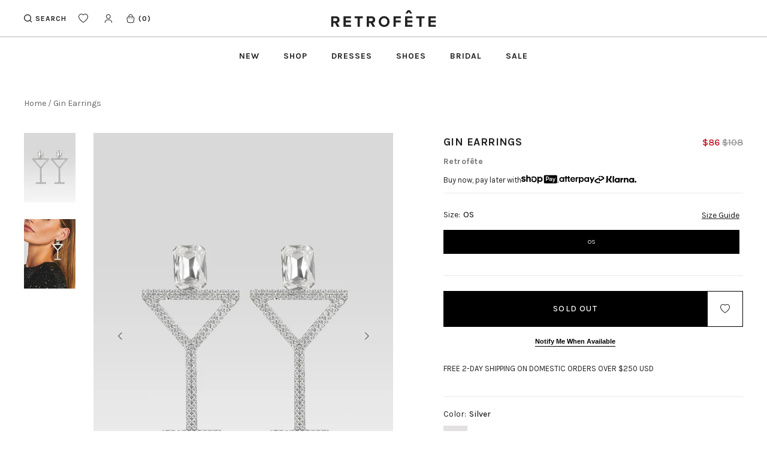

--- FILE ---
content_type: text/html; charset=utf-8
request_url: https://retrofete.com/products/gin-earring-slv
body_size: 136202
content:
<!doctype html>
<!--[if IE 9]> <html class="ie9 no-js supports-no-cookies" lang="en"> <![endif]-->
<!-- [if (gt IE 9)|!(IE)]><! -->
<html class="no-js supports-no-cookies" lang="en">
  <!-- <![endif] -->
  <head>
    <!-- Fast Simon --><script id="autocomplete-initilizer" src="https://static-autocomplete.fastsimon.com/fast-simon-autocomplete-init.umd.js?mode=shopify&UUID=ca4fbf3f-ecfd-4d6f-9e68-7679263ae82f&store=2459369523" async> </script><!-- Fast Simon -->
  

    <!-- Start of Shoplift scripts -->
    <!-- 2025-04-18T01:00:11.3114223Z -->
<style>.shoplift-hide { opacity: 0 !important; }</style>
<style id="sl-preview-bar-hide">#preview-bar-iframe, #PBarNextFrameWrapper { display: none !important; }</style>
<script type="text/javascript">(function(rootPath, template, themeRole, themeId, isThemePreview){ /* Generated on 2026-01-28T19:48:00.1711165Z */(function(){"use strict";var $=document.createElement("style");$.textContent=`#shoplift-preview-control{position:fixed;max-width:332px;height:56px;background-color:#141414;z-index:9999;bottom:20px;display:flex;border-radius:8px;box-shadow:13px 22px 7px #0000,9px 14px 7px #00000003,5px 8px 6px #0000000d,2px 4px 4px #00000017,1px 1px 2px #0000001a,0 0 #0000001a;align-items:center;margin:0 auto;left:16px;right:16px;opacity:0;transform:translateY(20px);visibility:hidden;transition:opacity .4s ease-in-out,transform .4s ease-in-out,visibility 0s .4s}#shoplift-preview-control.visible{opacity:1;transform:translateY(0);visibility:visible;transition:opacity .4s ease-in-out,transform .4s ease-in-out,visibility 0s 0s}#shoplift-preview-control *{font-family:Inter,sans-serif;color:#fff;box-sizing:border-box;font-size:16px}#shoplift-preview-variant-title{font-weight:400;line-height:140%;font-size:16px;text-align:start;letter-spacing:-.16px;flex-grow:1;text-wrap:nowrap;overflow:hidden;text-overflow:ellipsis}#shoplift-preview-variant-selector{position:relative;display:block;padding:6px 0;height:100%;min-width:0;flex:1 1 auto}#shoplift-preview-variant-menu-trigger{border:none;cursor:pointer;width:100%;background-color:transparent;padding:0 16px;border-left:1px solid #333;border-right:1px solid #333;height:100%;display:flex;align-items:center;justify-content:start;gap:8px}#shoplift-preview-variant-selector .menu-variant-label{width:24px;height:24px;border-radius:50%;padding:6px;display:flex;justify-content:center;align-items:center;font-size:12px;font-style:normal;font-weight:600;line-height:100%;letter-spacing:-.12px;flex-shrink:0}#shoplift-preview-variant-selector .preview-variant-menu{position:absolute;bottom:110%;transform:translate3d(0,20px,0);visibility:hidden;pointer-events:none;opacity:0;cursor:pointer;background-color:#141414;border:1px solid #141414;border-radius:6px;width:100%;max-height:156px;overflow-y:auto;box-shadow:0 8px 16px #0003;z-index:1;transition:opacity .3s ease-in-out,transform .3s ease-in-out,visibility 0s .3s}#shoplift-preview-variant-selector .preview-variant-menu.preview-variant-menu__visible{visibility:visible;pointer-events:auto;opacity:100;transform:translateZ(0);transition:opacity .3s ease-in-out,transform .3s ease-in-out,visibility 0s 0s}@media screen and (max-width:400px){#shoplift-preview-variant-selector .preview-variant-menu{position:fixed;left:0;right:0;width:auto;bottom:110%}}#shoplift-preview-variant-selector .preview-variant-menu .preview-variant-menu--item{padding:12px 16px;display:flex;overflow:hidden}#shoplift-preview-variant-selector .preview-variant-menu .preview-variant-menu--item .menu-variant-label{margin-right:6px}#shoplift-preview-variant-selector .preview-variant-menu .preview-variant-menu--item span{overflow:hidden;text-overflow:ellipsis;text-wrap:nowrap;white-space:nowrap;color:#f6f6f6;font-size:14px;font-style:normal;font-weight:500}#shoplift-preview-variant-selector .preview-variant-menu .preview-variant-menu--item:hover{background-color:#545454}#shoplift-preview-variant-selector .preview-variant-menu .preview-variant-menu--item:last-of-type{border-bottom-left-radius:6px;border-bottom-right-radius:6px}#shoplift-preview-variant-selector .preview-variant-menu .preview-variant-menu--item:first-of-type{border-top-left-radius:6px;border-top-right-radius:6px}#shoplift-preview-control div:has(#shoplift-exit-preview-button){padding:0 16px}#shoplift-exit-preview-button{padding:6px 8px;font-weight:500;line-height:75%;border-radius:4px;background-color:transparent;border:none;text-decoration:none}#shoplift-exit-preview-button:hover{cursor:pointer;background-color:#333}/*$vite$:1*/`,document.head.appendChild($);var B=" daum[ /]| deusu/| yadirectfetcher|(?:^|[^g])news(?!sapphire)|(?<! (?:channel/|google/))google(?!(app|/google| pixel))|(?<! cu)bots?(?:\\b|_)|(?<!(?: ya| yandex|^job|inapp;) ?)search|(?<!(?:lib))http|(?<![hg]m)score|@[a-z][\\w-]+\\.|\\(\\)|\\.com|\\b\\d{13}\\b|^<|^[\\w \\.\\-\\(?:\\):]+(?:/v?\\d+(?:\\.\\d+)?(?:\\.\\d{1,10})*?)?(?:,|$)|^[^ ]{50,}$|^\\d+\\b|^\\w+/[\\w\\(\\)]*$|^active|^ad muncher|^amaya|^avsdevicesdk/|^biglotron|^bot|^bw/|^clamav[ /]|^client/|^cobweb/|^custom|^ddg[_-]android|^discourse|^dispatch/\\d|^downcast/|^duckduckgo|^facebook|^getright/|^gozilla/|^hobbit|^hotzonu|^hwcdn/|^jeode/|^jetty/|^jigsaw|^microsoft bits|^movabletype|^mozilla/\\d\\.\\d \\(compatible;?\\)$|^mozilla/\\d\\.\\d \\w*$|^navermailapp|^netsurf|^offline|^owler|^postman|^python|^rank|^read|^reed|^rest|^rss|^snapchat|^space bison|^svn|^swcd |^taringa|^thumbor/|^track|^valid|^w3c|^webbandit/|^webcopier|^wget|^whatsapp|^wordpress|^xenu link sleuth|^yahoo|^yandex|^zdm/\\d|^zoom marketplace/|^{{.*}}$|admin|analyzer|archive|ask jeeves/teoma|bit\\.ly/|bluecoat drtr|browsex|burpcollaborator|capture|catch|check|chrome-lighthouse|chromeframe|classifier|clean|cloud|crawl|cypress/|dareboost|datanyze|dejaclick|detect|dmbrowser|download|evc-batch/|feed|firephp|gomezagent|headless|httrack|hubspot marketing grader|hydra|ibisbrowser|images|insight|inspect|iplabel|ips-agent|java(?!;)|library|mail\\.ru/|manager|measure|neustar wpm|node|nutch|offbyone|optimize|pageburst|pagespeed|parser|perl|phantomjs|pingdom|powermarks|preview|proxy|ptst[ /]\\d|reputation|resolver|retriever|rexx;|rigor|rss\\b|scan|scrape|server|sogou|sparkler/|speedcurve|spider|splash|statuscake|synapse|synthetic|tools|torrent|trace|transcoder|url|virtuoso|wappalyzer|watch|webglance|webkit2png|whatcms/|zgrab",G=/bot|spider|crawl|http|lighthouse/i,V;function K(){if(V instanceof RegExp)return V;try{V=new RegExp(B,"i")}catch{V=G}return V}function j(l){return!!l&&K().test(l)}class L{timestamp;constructor(){this.timestamp=new Date}}class W extends L{type;testId;hypothesisId;constructor(t,e,i){super(),this.type=3,this.testId=t,this.hypothesisId=e,this.timestamp=i}}class J extends L{type;path;constructor(t){super(),this.type=4,this.path=t}}class Y extends L{type;cart;constructor(t){super(),this.type=5,this.cart=t}}class D extends Error{isBot;constructor(){super(),this.isBot=!0}}function Z(l,t,e){for(const i of t.selectors){const s=l.querySelectorAll(i.cssSelector);for(let r=0;r<s.length;r++)e(t.testId,t.hypothesisId)}H(l,t,(i,s,r,o,n)=>n(s,r),e)}function x(l,t,e){for(const i of t.selectors)F(l,t.testId,t.hypothesisId,i,e??(()=>{}));H(l,t,F,e??(()=>{}))}function M(l){return l.urlPatterns.reduce((t,e)=>{switch(e.operator){case"contains":return t+`.*${e}.*`;case"endsWith":return t+`.*${e}`;case"startsWith":return t+`${e}.*`}},"")}function H(l,t,e,i){new MutationObserver(()=>{for(const r of t.selectors)e(l,t.testId,t.hypothesisId,r,i)}).observe(l.documentElement,{childList:!0,subtree:!0})}function F(l,t,e,i,s){const r=l.querySelectorAll(i.cssSelector);for(let o=0;o<r.length;o++){let n=r.item(o);if(n instanceof HTMLElement&&n.dataset.shoplift!==""){n.dataset.shoplift="";for(const a of i.actions.sort(ot))n=Q(l,i.cssSelector,n,a)}}return r.length>0&&s?(s(t,e),!0):!1}function Q(l,t,e,i){switch(i.type){case"innerHtml":e.innerHTML=i.value;break;case"attribute":X(e,i.scope,i.value);break;case"css":tt(l,t,i.value);break;case"js":et(l,e,i);break;case"copy":return it(e);case"remove":st(e);break;case"move":rt(e,parseInt(i.value));break}return e}function X(l,t,e){l.setAttribute(t,e)}function tt(l,t,e){const i=l.createElement("style");i.innerHTML=`${t} { ${e} }`,l.getElementsByTagName("head")[0]?.appendChild(i)}function et(l,t,e){Function("document","element",`"use strict"; ${e.value}`)(l,t)}function it(l){const t=l.cloneNode(!0);if(!l.parentNode)throw"Can't copy node outside of DOM";return l.parentNode.insertBefore(t,l.nextSibling),t}function st(l){l.remove()}function rt(l,t){if(t===0)return;const e=Array.prototype.slice.call(l.parentElement.children).indexOf(l),i=Math.min(Math.max(e+t,0),l.parentElement.children.length-1);l.parentElement.children.item(i).insertAdjacentElement(t>0?"afterend":"beforebegin",l)}function ot(l,t){return N(l)-N(t)}function N(l){return l.type==="copy"||l.type==="remove"?0:1}var P=(l=>(l[l.Template=0]="Template",l[l.Theme=1]="Theme",l[l.UrlRedirect=2]="UrlRedirect",l[l.Script=3]="Script",l[l.Dom=4]="Dom",l[l.Price=5]="Price",l))(P||{});const nt="data:image/svg+xml,%3csvg%20width='12'%20height='12'%20viewBox='0%200%2012%2012'%20fill='none'%20xmlns='http://www.w3.org/2000/svg'%3e%3cpath%20d='M9.96001%207.90004C9.86501%207.90004%209.77001%207.86504%209.69501%207.79004L6.43501%204.53004C6.19501%204.29004%205.80501%204.29004%205.56501%204.53004L2.30501%207.79004C2.16001%207.93504%201.92001%207.93504%201.77501%207.79004C1.63001%207.64504%201.63001%207.40504%201.77501%207.26004L5.03501%204.00004C5.56501%203.47004%206.43001%203.47004%206.96501%204.00004L10.225%207.26004C10.37%207.40504%2010.37%207.64504%2010.225%207.79004C10.15%207.86004%2010.055%207.90004%209.96001%207.90004Z'%20fill='white'/%3e%3c/svg%3e",at="data:image/svg+xml,%3csvg%20width='14'%20height='24'%20viewBox='0%200%2014%2024'%20fill='none'%20xmlns='http://www.w3.org/2000/svg'%3e%3cpath%20d='M12.3976%2014.5255C12.2833%2013.8788%2012.0498%2013.3024%2011.6952%2012.7961C11.3416%2012.2898%2010.9209%2011.8353%2010.4353%2011.4317C9.94868%2011.0291%209.43546%2010.6488%208.89565%2010.292C8.48487%2010.049%208.09577%209.78565%207.72637%209.50402C7.35697%209.2224%207.08016%208.89503%206.89694%208.51987C6.71273%208.14471%206.67826%207.69533%206.79055%207.1697C6.86345%206.83216%206.97476%206.54647%207.12351%206.31162C7.27324%206.07778%207.47124%205.89986%207.7175%205.77684C7.96377%205.65483%208.21989%205.59383%208.48389%205.59383C8.88087%205.59383%209.17639%205.7016%209.3734%205.91714C9.56943%206.13268%209.68271%206.42345%209.71424%206.78946C9.74576%207.15547%209.72015%207.55401%209.63839%207.98509C9.55663%208.41617%209.43645%208.84724%209.27687%209.27934L13.5127%208.80149C13.9638%207.52656%2014.1017%206.42447%2013.9264%205.49725C13.751%204.56901%2013.2664%203.85122%2012.4724%203.34491C12.239%203.19648%2011.9779%203.07041%2011.6893%202.96569L12.0026%201.50979L9.86397%200L7.3875%201.50979L7.11169%202.78878C6.65166%202.8874%206.21724%203.01957%205.8114%203.19038C4.85292%203.594%204.06684%204.15115%203.45117%204.86385C2.83452%205.57655%202.42571%206.40108%202.22378%207.33847C2.06616%208.06947%202.04942%208.70796%202.17551%209.25087C2.30061%209.7948%202.52028%2010.2828%202.8355%2010.7139C3.14974%2011.145%203.51816%2011.5344%203.93977%2011.881C4.36039%2012.2288%204.782%2012.5521%205.20164%2012.851C5.68334%2013.1702%206.13844%2013.5169%206.56497%2013.8921C6.99052%2014.2672%207.31954%2014.7125%207.55004%2015.228C7.78055%2015.7445%207.81502%2016.3769%207.65347%2017.1262C7.56482%2017.5389%207.43676%2017.8765%207.27028%2018.1388C7.10381%2018.4011%206.89596%2018.5983%206.64772%2018.7295C6.3985%2018.8606%206.12071%2018.9267%205.8114%2018.9267C5.21641%2018.9267%204.79776%2018.6034%204.62833%2018.1632C4.4589%2017.7229%204.47367%2017.2583%204.60075%2016.5639C4.72782%2015.8705%205.05092%2015.1395%205.37107%2014.3699H1.17665C1.17665%2014.3699%200.207341%2016.1115%200.0310135%2017.6762C-0.0655232%2018.5302%200.0635208%2019.2653%200.41519%2019.8844C0.76686%2020.5036%201.33032%2020.9814%202.10655%2021.319C2.39222%2021.443%202.7104%2021.5447%203.05813%2021.623L2.54589%2024H7.17473L7.7047%2021.5386C8.08493%2021.442%208.43857%2021.3231%208.76562%2021.1787C9.73985%2020.7476%2010.52%2020.1427%2011.1071%2019.3649C11.6932%2018.5871%2012.0873%2017.7291%2012.2892%2016.7917C12.4744%2015.9295%2012.5099%2015.1741%2012.3966%2014.5275L12.3976%2014.5255Z'%20fill='white'/%3e%3c/svg%3e";async function lt(l){let t=l.replace(/-/g,"+").replace(/_/g,"/");for(;t.length%4;)t+="=";const e=atob(t),i=Uint8Array.from(e,o=>o.charCodeAt(0)),s=new Blob([i]).stream().pipeThrough(new DecompressionStream("gzip")),r=await new Response(s).text();return JSON.parse(r)}function _(l,t){return typeof t=="string"&&/\d{4}-\d{2}-\d{2}T\d{2}:\d{2}:\d{2}.\d+(?:Z|[+-]\d+)/.test(t)?new Date(t):t}function O(l,t){return t}function k(l,t=!1,e=!1,i=","){const s=l/100;if(e){const o=Math.round(s).toLocaleString("en-US");return i!==","?o.replace(/,/g,i):o}else{const r=t?",":".",o=s.toFixed(2).split("."),n=parseInt(o[0],10),a=o[1]??"00",c=n.toLocaleString("en-US");return i!==","?`${c.replace(/,/g,i)}${r}${a}`:t?`${c.replace(/,/g,".")}${r}${a}`:`${c}${r}${a}`}}function R(l,t,e,i){const s=t.replace("{{amount}}",k(l,!1,!1)).replace("{{amount_no_decimals}}",k(l,!1,!0)).replace("{{amount_with_comma_separator}}",k(l,!0,!1)).replace("{{amount_no_decimals_with_comma_separator}}",k(l,!0,!0)).replace("{{amount_with_space_separator}}",k(l,!1,!1," ")).replace("{{amount_no_decimals_with_space_separator}}",k(l,!1,!0," ")).replace("{{amount_with_apostrophe_separator}}",k(l,!1,!1,"'")).replace("{{amount_no_decimals_with_apostrophe_separator}}",k(l,!1,!0,"'")).replace("{{amount_with_period_and_space_separator}}",k(l,!1,!1,". ")).replace("{{amount_no_decimals_with_period_and_space_separator}}",k(l,!1,!0,". "));return i?`${s} ${e}`:s}function q(l){return l.replace(/[^\d.,\s-]/g,"").trim()}function ct(l){const t=new Map;for(const[e,i,s]of l.v)t.set(e,{priceInCents:i,compareAtPriceInCents:s});return t}function dt(l,t,e,i){const{priceInCents:s,compareAtPriceInCents:r}=e,{mf:o,c:n,cce:a}=i;if(l.getAttribute("data-sl-attribute-p")===t)l.innerHTML=R(s,o,n,a);else if(l.getAttribute("data-sl-attribute-cap")===t)r<=0||r<=s?l.remove():l.innerHTML=R(r,o,n,a);else if(l.getAttribute("data-sl-attribute-discount")===t&&!(r<=0||r<=s)){const h=Math.round((r-s)/r*100),u=q(R(r-s,o,n,!1)),p=l.getAttribute("data-sl-format")||"percent";p==="percent"?l.textContent=`-${h}%`:p==="amount"?l.textContent=`-${u}`:p==="both"&&(l.textContent=`-${h}% (-${u})`)}}function ht(l){const t=[],e={id:"url-pattern",operator:"contains",value:"/"};for(const[i,s,r]of l.v){t.push({id:`p-${i}`,cssSelector:`[data-sl-attribute-p="${i}"]`,urlPatterns:[e],actions:[{id:`p-action-${i}`,type:"innerHtml",scope:"price",value:R(s,l.mf,l.c,l.cce)}]});const o=r<=0||r<=s;if(t.push({id:`cap-${i}`,cssSelector:`[data-sl-attribute-cap="${i}"]`,urlPatterns:[e],actions:[{id:`cap-action-${i}`,type:o?"remove":"innerHtml",scope:"compare-at-price",value:o?"":R(r,l.mf,l.c,l.cce)}]}),!o&&r>s){const n=Math.round((r-s)/r*100),a=q(R(r-s,l.mf,l.c,!1));t.push({id:`d-${i}`,cssSelector:`[data-sl-attribute-discount="${i}"]`,urlPatterns:[e],actions:[{id:`d-action-${i}`,type:"js",scope:null,value:`(function(doc, el) {              var format = el.getAttribute('data-sl-format') || 'percent';              if (format === 'percent') {                el.textContent = '-${n}%';              } else if (format === 'amount') {                el.textContent = '-${a}';              } else if (format === 'both') {                el.textContent = '-${n}% (-${a})';              }            })`}]})}}return t}let U=!1;class pt{constructor(t,e,i,s,r,o,n,a,c,h,u){this.shop=t,this.host=e,this.eventHost=i,this.disableReferrerOverride=a,this.logHistory=[],this.legacySessionKey=`SHOPLIFT_SESSION_${this.shop}`,this.cssHideClass=s?"shoplift-hide":"",this.testConfigs=h.map(d=>({...d,startAt:new Date(d.startAt),statusHistory:d.statusHistory.map(v=>({...v,createdAt:new Date(v.createdAt)}))})),this.inactiveTestConfigs=u,this.sendPageView=!!r,this.shopliftDebug=o===!0,this.gaConfig=n!=={"sendEvents":false,"mode":"gtag"}?n:{sendEvents:!1},this.fetch=window.fetch.bind(window),this.localStorageSet=window.localStorage.setItem.bind(window.localStorage),this.localStorageGet=window.localStorage.getItem.bind(window.localStorage);const p=this.getDeviceType();this.device=p!=="tablet"?p:"mobile",this.state=this.loadState(),this.shopifyAnalyticsId=this.getShopifyAnalyticsId(),this.testsFilteredByAudience=h.filter(d=>d.status=="active"),this.getCountryTimeout=c===1000?1e3:c,this.log("State Loaded",JSON.stringify(this.state))}DATA_SL_ATTRIBUTE_P="data-sl-attribute-p";DATA_SL_TEST_ID="data-sl-test-id";VIEWPORT_TRACK_THRESHOLD=.5;temporarySessionKey="Shoplift_Session";essentialSessionKey="Shoplift_Essential";analyticsSessionKey="Shoplift_Analytics";priceSelectorsSessionKey="Shoplift_PriceSelectors";legacySessionKey;cssHideClass;testConfigs;inactiveTestConfigs;testsFilteredByAudience;sendPageView;shopliftDebug;gaConfig;getCountryTimeout;state;shopifyAnalyticsId;cookie=document.cookie;isSyncing=!1;isSyncingGA=!1;fetch;localStorageSet;localStorageGet;sessionStorageSet=window.sessionStorage.setItem.bind(window.sessionStorage);sessionStorageGet=window.sessionStorage.getItem.bind(window.sessionStorage);urlParams=new URLSearchParams(window.location.search);device;logHistory;activeViewportObservers=new Map;deriveCategoryFromExistingTests(){if(!this.state.temporary.testCategory&&this.state.essential.visitorTests.length>0){const t=this.state.essential.visitorTests.some(e=>{if(!e.hypothesisId)return!1;const i=this.getHypothesis(e.hypothesisId);return i&&["theme","basicScript","price"].includes(i.type)});this.state.temporary.testCategory=t?"global":"conditional",this.persistTemporaryState(),this.log("Derived test category from existing visitorTests: %s",this.state.temporary.testCategory)}}async init(){try{if(this.log("Shoplift script initializing"),window.Shopify&&window.Shopify.designMode){this.log("Skipping script for design mode");return}if(window.location.href.includes("slScreenshot=true")){this.log("Skipping script for screenshot");return}if(window.location.hostname.endsWith(".edgemesh.com")){this.log("Skipping script for preview");return}if(window.location.href.includes("isShopliftMerchant")){const e=this.urlParams.get("isShopliftMerchant")==="true";this.log("Setting merchant session to %s",e),this.state.temporary.isMerchant=e,this.persistTemporaryState()}if(this.state.temporary.isMerchant){this.log("Setting up preview for merchant"),typeof window.shoplift!="object"&&this.setShopliftStub(),this.state.temporary.previewConfig||this.hidePage(),await this.initPreview(),document.querySelector("#sl-preview-bar-hide")?.remove();return}if(this.state.temporary.previewConfig=void 0,j(navigator.userAgent))return;if(navigator.userAgent.includes("Chrome/118")){this.log("Random: %o",[Math.random(),Math.random(),Math.random()]);const e=await this.makeRequest({url:`${this.eventHost}/api/v0/events/ip`,method:"get"}).then(i=>i?.json());this.log(`IP: ${e}`),this.makeRequest({url:`${this.eventHost}/api/v0/logs`,method:"post",data:JSON.stringify(this.debugState(),O)}).catch()}if(this.shopifyAnalyticsId=this.getShopifyAnalyticsId(),this.monitorConsentChange(),this.checkForThemePreview())return;if(!this.disableReferrerOverride&&this.state.temporary.originalReferrer!=null){this.log(`Overriding referrer from '${document.referrer}' to '${this.state.temporary.originalReferrer}'`);const e=this.state.temporary.originalReferrer;delete this.state.temporary.originalReferrer,this.persistTemporaryState(),Object.defineProperty(document,"referrer",{get:()=>e,enumerable:!0,configurable:!0})}if(await this.refreshVisitor(this.shopifyAnalyticsId),await this.handleVisitorTest()){this.log("Redirecting for visitor test");return}this.setShoplift(),this.showPage(),this.ensureCartAttributesForExistingPriceTests(!1),await this.finalize(),console.log("SHOPLIFT SCRIPT INITIALIZED!")}catch(t){if(t instanceof D)return;throw t}finally{typeof window.shoplift!="object"&&this.setShopliftStub()}}getVariantColor(t){switch(t){case"a":return{text:"#141414",bg:"#E2E2E2"};case"b":return{text:"rgba(255, 255, 255, 1)",bg:"rgba(37, 99, 235, 1)"}}}getDefaultVariantTitle(t){return t.title?t.title:t.type==="price"?t.isControl?"Original prices":"Variant prices":t.isControl?"Original":"Untitled variant "+t.label.toUpperCase()}async initPreview(){const t=this.urlParams.get("previewConfig");if(t){this.state.temporary.previewConfig=void 0,this.log("Setting up the preview"),this.log("Found preview config, writing to temporary state");const e=await lt(t);if(this.state.temporary.previewConfig=e,this.state.temporary.previewConfig.testTypeCategory===P.Price){this.hidePage(!0);const s=this.state.temporary.previewConfig;let r=`${this.host}/api/dom-selectors/${s.storeId}/${s.testId}/${s.isDraft||!1}`;s.shopifyProductId&&(r+=`?productId=${s.shopifyProductId}`);const o=await this.makeJsonRequest({method:"get",url:r}).catch(n=>(this.log("Error getting domSelectors",n),null));s.variants.forEach(n=>n.domSelectors=o[n.id]?.domSelectors)}this.persistTemporaryState();const i=new URL(window.location.toString());i.searchParams.delete("previewConfig"),this.queueRedirect(i)}else if(this.state.temporary.previewConfig){this.showPage();const e=this.state.temporary.previewConfig;e.testTypeCategory===P.Template&&this.handleTemplatePreview(e)&&this.initPreviewControls(e),e.testTypeCategory===P.UrlRedirect&&this.handleUrlPreview(e)&&this.initPreviewControls(e),e.testTypeCategory===P.Script&&this.handleScriptPreview(e)&&this.initPreviewControls(e),e.testTypeCategory===P.Price&&await this.handlePricePreview(e)&&this.initPreviewControls(e)}}initPreviewControls(t){document.addEventListener("DOMContentLoaded",()=>{const e=t.variants.find(v=>v.id===t.currentVariant),i=e?.label||"a",s=t.variants,r=document.createElement("div");r.id="shoplift-preview-control";const o=document.createElement("div"),n=document.createElement("img");n.src=at,n.height=24,n.width=14,o.style.padding="0 16px",o.style.lineHeight="100%",o.appendChild(n),r.appendChild(o);const a=document.createElement("div");a.id="shoplift-preview-variant-selector";const c=document.createElement("button");c.id="shoplift-preview-variant-menu-trigger";const h=document.createElement("div");h.className="menu-variant-label",h.style.backgroundColor=this.getVariantColor(i).bg,h.style.color=this.getVariantColor(i).text,h.innerText=i.toUpperCase(),c.appendChild(h);const u=document.createElement("span");if(u.id="shoplift-preview-variant-title",u.innerText=e?this.getDefaultVariantTitle(e):"Untitled variant "+i.toUpperCase(),c.appendChild(u),s.length>1){const v=document.createElement("img");v.src=nt,v.width=12,v.height=12,v.style.height="12px",v.style.width="12px",c.appendChild(v);const T=document.createElement("div");T.className="preview-variant-menu";for(const m of t.variants.filter(S=>S.id!==t.currentVariant)){const S=document.createElement("div");S.className="preview-variant-menu--item";const I=document.createElement("div");I.className="menu-variant-label",I.style.backgroundColor=this.getVariantColor(m.label).bg,I.style.color=this.getVariantColor(m.label).text,I.style.flexShrink="0",I.innerText=m.label.toUpperCase(),S.appendChild(I);const y=document.createElement("span");y.innerText=this.getDefaultVariantTitle(m),S.appendChild(y),S.addEventListener("click",()=>{this.pickVariant(m.id)}),T.appendChild(S)}a.appendChild(T),c.addEventListener("click",()=>{T.className!=="preview-variant-menu preview-variant-menu__visible"?T.classList.add("preview-variant-menu__visible"):T.classList.remove("preview-variant-menu__visible")}),document.addEventListener("click",m=>{m.target instanceof Element&&!c.contains(m.target)&&T.className==="preview-variant-menu preview-variant-menu__visible"&&T.classList.remove("preview-variant-menu__visible")})}else c.style.pointerEvents="none",h.style.margin="0";a.appendChild(c),r.appendChild(a);const p=document.createElement("div"),d=document.createElement("button");d.id="shoplift-exit-preview-button",d.innerText="Exit",p.appendChild(d),d.addEventListener("click",()=>{this.exitPreview()}),r.appendChild(p),document.body.appendChild(r),requestAnimationFrame(()=>{r.classList.add("visible")})}),this.ensureCartAttributesForExistingPriceTests(!0)}pickVariant(t){if(this.state.temporary.previewConfig){const e=this.state.temporary.previewConfig,i=new URL(window.location.toString());if(e.testTypeCategory===P.UrlRedirect){const s=e.variants.find(r=>r.id===e.currentVariant)?.redirectUrl;if(i.pathname===s){const r=e.variants.find(o=>o.id===t)?.redirectUrl;r&&(i.pathname=r)}}if(e.testTypeCategory===P.Template){const s=e.variants.find(r=>r.id===e.currentVariant)?.pathName;if(s&&i.pathname===s){const r=e.variants.find(o=>o.id===t)?.pathName;r&&r!==s&&(i.pathname=r)}}e.currentVariant=t,this.persistTemporaryState(),this.queueRedirect(i)}}exitPreview(){const t=new URL(window.location.toString());if(this.state.temporary.previewConfig?.testTypeCategory===P.Template&&t.searchParams.delete("view"),this.state.temporary.previewConfig?.testTypeCategory===P.Script&&t.searchParams.delete("slVariant"),this.state.temporary.previewConfig?.testTypeCategory===P.UrlRedirect){const i=this.state.temporary.previewConfig.variants.filter(r=>!r.isControl&&r.redirectUrl!==null).map(r=>r.redirectUrl),s=this.state.temporary.previewConfig.variants.find(r=>r.label==="a")?.redirectUrl;i.includes(t.pathname)&&s&&(t.pathname=s)}this.state.temporary.isMerchant=!1,t.searchParams.delete("isShopliftMerchant"),this.state.temporary.previewConfig=void 0,this.persistTemporaryState(),this.hidePage(),this.queueRedirect(t)}handleTemplatePreview(t){const e=t.currentVariant,i=t.variants.find(a=>a.id===e);if(!i)return!1;const s=t.variants.find(a=>a.isControl);if(!s)return!1;this.log("Setting up template preview for type",s.type);const r=new URL(window.location.toString()),o=r.searchParams.get("view"),n=i.type===s.type;return!n&&!i.isControl&&template.suffix===s.affix&&this.typeFromTemplate()===s.type&&i.pathName!==null?(this.log("Hit control template type, redirecting to the variant url"),this.hidePage(),r.pathname=i.pathName,this.queueRedirect(r),!0):(!i.isControl&&this.typeFromTemplate()==i.type&&template.suffix===s.affix&&n&&o!==(i.affix||"__DEFAULT__")&&(this.log("Template type and affix match control, updating the view param"),r.searchParams.delete("view"),this.log("Setting the new viewParam to",i.affix||"__DEFAULT__"),this.hidePage(),r.searchParams.set("view",i.affix||"__DEFAULT__"),this.queueRedirect(r)),o!==null&&o!==i.affix&&(r.searchParams.delete("view"),this.hidePage(),this.queueRedirect(r)),!0)}handleUrlPreview(t){const e=t.currentVariant,i=t.variants.find(o=>o.id===e),s=t.variants.find(o=>o.isControl)?.redirectUrl;if(!i)return!1;this.log("Setting up URL redirect preview");const r=new URL(window.location.toString());return r.pathname===s&&!i.isControl&&i.redirectUrl!==null&&(this.log("Url matches control, redirecting"),this.hidePage(),r.pathname=i.redirectUrl,this.queueRedirect(r)),!0}handleScriptPreview(t){const e=t.currentVariant,i=t.variants.find(o=>o.id===e);if(!i)return!1;this.log("Setting up script preview");const s=new URL(window.location.toString());return s.searchParams.get("slVariant")!==i.id&&(this.log("current id doesn't match the variant, redirecting"),s.searchParams.delete("slVariant"),this.log("Setting the new slVariantParam"),this.hidePage(),s.searchParams.set("slVariant",i.id),this.queueRedirect(s)),!0}async handlePricePreview(t){const e=t.currentVariant,i=t.variants.find(s=>s.id===e);return i?(this.log("Setting up price preview"),i.domSelectors&&i.domSelectors.length>0&&(x(document,{testId:t.testId,hypothesisId:i.id,selectors:i.domSelectors}),this.ensureCartAttributesForExistingPriceTests(!0)),!0):!1}async finalize(){const t=await this.getCartState();t!==null&&this.queueCartUpdate(t),this.pruneStateAndSave(),await this.syncAllEvents()}setShoplift(){this.log("Setting up public API");const e=this.urlParams.get("slVariant")==="true",i=e?null:this.urlParams.get("slVariant");window.shoplift={isHypothesisActive:async s=>{if(this.log("Script checking variant for hypothesis '%s'",s),e)return this.log("Forcing variant for hypothesis '%s'",s),!0;if(i!==null)return this.log("Forcing hypothesis '%s'",i),s===i;const r=this.testConfigs.find(n=>n.hypotheses.some(a=>a.id===s));if(!r)return this.log("No test found for hypothesis '%s'",s),!1;const o=this.state.essential.visitorTests.find(n=>n.testId===r.id);return o?(this.log("Active visitor test found",s),o.hypothesisId===s):(await this.manuallySplitVisitor(r),this.testConfigs.some(n=>n.hypotheses.some(a=>a.id===s&&this.state.essential.visitorTests.some(c=>c.hypothesisId===a.id))))},setAnalyticsConsent:async s=>{await this.onConsentChange(s,!0)},getVisitorData:()=>({visitor:this.state.analytics.visitor,visitorTests:this.state.essential.visitorTests.filter(s=>!s.isInvalid).map(s=>{const{shouldSendToGa:r,savedAt:o,...n}=s;return n})})}}setShopliftStub(){this.log("Setting up stubbed public API");const e=this.urlParams.get("slVariant")==="true",i=e?null:this.urlParams.get("slVariant");window.shoplift={isHypothesisActive:s=>Promise.resolve(e||s===i),setAnalyticsConsent:()=>Promise.resolve(),getVisitorData:()=>({visitor:null,visitorTests:[]})}}async manuallySplitVisitor(t){this.log("Starting manual split for test '%s'",t.id),await this.handleVisitorTest([t]);const e=this.getReservationForTest(t.id);e&&!e.isRealized&&e.entryCriteriaKey&&(this.log("Realizing manual API reservation for test '%s'",t.id),this.realizeReservationForCriteria(e.entryCriteriaKey)),this.saveState(),this.syncAllEvents()}async handleVisitorTest(t){await this.filterTestsByAudience(this.testConfigs,this.state.analytics.visitor??this.buildBaseVisitor(),this.state.essential.visitorTests),this.deriveCategoryFromExistingTests(),this.clearStaleReservations();let e=t?t.filter(i=>this.testsFilteredByAudience.some(s=>s.id===i.id)):[...this.testsForUrl(this.testsFilteredByAudience),...this.domTestsForUrl(this.testsFilteredByAudience)];try{if(e.length===0)return this.log("No tests found"),!1;this.log("Checking for existing visitor test on page");const i=this.getCurrentVisitorHypothesis(e);if(i){this.log("Found current visitor test");const a=this.considerRedirect(i);return a&&(this.log("Redirecting for current visitor test"),this.redirect(i)),a}const s=this.getReservationForCurrentPage();if(s){this.log("Found matching reservation for current page: %s",s.testId);const a=this.getHypothesis(s.hypothesisId);if(a){a.type!=="price"&&this.realizeReservationForCriteria(s.entryCriteriaKey);const c=this.considerRedirect(a);return c&&this.redirect(a),c}}this.log("No active test relation for test page");const r=this.testsForUrl(this.inactiveTestConfigs.filter(a=>this.testIsPaused(a)&&a.hypotheses.some(c=>this.state.essential.visitorTests.some(h=>h.hypothesisId===c.id)))).map(a=>a.id);if(r.length>0)return this.log("Visitor has paused tests for test page, skipping test assignment: %o",r),!1;if(!this.state.temporary.testCategory){const a=this.testsFilteredByAudience.filter(h=>this.isGlobalEntryCriteria(this.getEntryCriteriaKey(h))),c=this.testsFilteredByAudience.filter(h=>!this.isGlobalEntryCriteria(this.getEntryCriteriaKey(h)));if(this.log("Category dice roll - global tests: %o, conditional tests: %o",a.map(h=>({id:h.id,title:h.title,criteria:this.getEntryCriteriaKey(h)})),c.map(h=>({id:h.id,title:h.title,criteria:this.getEntryCriteriaKey(h)}))),a.length>0&&c.length>0){const h=a.length,u=c.length,p=h+u,d=Math.random()*p;this.state.temporary.testCategory=d<h?"global":"conditional",this.log("Category dice roll: rolled %.2f of %d (global weight: %d, conditional weight: %d), selected '%s'",d,p,h,u,this.state.temporary.testCategory)}else a.length>0?(this.state.temporary.testCategory="global",this.log("Only global tests available, setting category to global")):(this.state.temporary.testCategory="conditional",this.log("Only conditional tests available, setting category to conditional"));this.persistTemporaryState()}const o=this.state.temporary.testCategory;if(this.log("Visitor test category: %s",o),o==="global"){const a=this.testsFilteredByAudience.filter(c=>!this.isGlobalEntryCriteria(this.getEntryCriteriaKey(c)));for(const c of a)this.markTestAsBlocked(c,"category:global");e=e.filter(c=>this.isGlobalEntryCriteria(this.getEntryCriteriaKey(c)))}else{const a=this.testsFilteredByAudience.filter(c=>this.isGlobalEntryCriteria(this.getEntryCriteriaKey(c)));for(const c of a)this.markTestAsBlocked(c,"category:conditional");e=e.filter(c=>!this.isGlobalEntryCriteria(this.getEntryCriteriaKey(c)))}if(e.length===0)return this.log("No tests remaining after category filter"),!1;this.createReservations(e);const n=this.getReservationForCurrentPage();if(n&&!n.isRealized){const a=this.getHypothesis(n.hypothesisId);if(a){a.type!=="price"&&this.realizeReservationForCriteria(n.entryCriteriaKey);const c=this.considerRedirect(a);return c&&(this.log("Redirecting for new test"),this.redirect(a)),c}}return!1}finally{this.includeInDomTests(),this.saveState()}}includeInDomTests(){this.applyControlForAudienceFilteredPriceTests();const t=this.getDomTestsForCurrentUrl(),e=this.getVisitorDomHypothesis(t);for(const i of t){this.log("Evaluating dom test '%s'",i.id);const s=i.hypotheses.some(d=>d.type==="price");if(this.state.essential.visitorTests.find(d=>d.testId===i.id&&d.isInvalid&&!d.hypothesisId)){if(this.log("Visitor is blocked from test '%s', applying control prices if price test",i.id),s){const d=i.hypotheses.find(v=>v.isControl);d?.priceData&&(this.applyPriceTestWithMapLookup(i.id,d,[d],()=>{this.log("Control prices applied for blocked visitor, no metrics tracked")}),this.updatePriceTestHiddenInputs(i.id,"control",!1))}continue}const o=this.getReservationForTest(i.id);let n=null,a=!1;const c=e.find(d=>i.hypotheses.some(v=>d.id===v.id));if(o)n=this.getHypothesis(o.hypothesisId)??null,this.log("Using reserved hypothesis '%s' for test '%s'",o.hypothesisId,i.id);else if(c)n=c,this.log("Using existing hypothesis assignment for test '%s'",i.id);else if(s){const d=this.visitorActiveTestTypeWithReservations();d?(a=!0,this.log("Visitor already in test type '%s', treating as non-test for price test '%s'",d,i.id)):n=this.pickHypothesis(i)}else n=this.pickHypothesis(i);if(a&&s){const d=i.hypotheses.find(v=>v.isControl);d?.priceData&&(this.log("Applying control prices for non-test visitor on price test '%s' (Map-based)",i.id),this.applyPriceTestWithMapLookup(i.id,d,[d],()=>{this.log("Control prices applied for non-test visitor, no metrics tracked")}),this.updatePriceTestHiddenInputs(i.id,"control",!1));continue}if(!n){this.log("Failed to pick hypothesis for test");continue}const h=i.bayesianRevision??4,u=n.type==="price",p=h>=5;if(u&&p){if(this.log(`Price test with Map-based lookup (v${h}): ${i.id}`),!n.priceData){this.log("No price data for hypothesis '%s', skipping",n.id);continue}const d=n.isControl?"control":"variant";this.log(`Setting up Map-based price test for ${d} (test: ${i.id})`),this.applyPriceTestWithMapLookup(i.id,n,i.hypotheses,v=>{const T=this.getReservationForTest(v);T&&!T.isRealized&&T.entryCriteriaKey?this.realizeReservationForCriteria(T.entryCriteriaKey):this.queueAddVisitorToTest(v,n),this.saveState(),this.queuePageView(window.location.pathname),this.syncAllEvents()});continue}if(u&&!p){this.log(`Price test without viewport tracking (v${h}): ${i.id}`);const d=this.getDomSelectorsForHypothesis(n);if(d.length===0)continue;x(document,{testId:i.id,hypothesisId:n.id,selectors:d},v=>{this.queueAddVisitorToTest(v,n),this.saveState(),this.queuePageView(window.location.pathname),this.syncAllEvents()});continue}if(!n.domSelectors||n.domSelectors.length===0){this.log("No selectors found, skipping hypothesis");continue}x(document,{testId:i.id,hypothesisId:n.id,selectors:n.domSelectors},d=>{this.queueAddVisitorToTest(d,n),this.saveState(),this.queuePageView(window.location.pathname),this.syncAllEvents()})}}considerRedirect(t){if(this.log("Considering redirect for hypothesis '%s'",t.id),t.isControl)return this.log("Skipping redirect for control"),!1;if(t.type==="basicScript"||t.type==="manualScript")return this.log("Skipping redirect for script test"),!1;const e=this.state.essential.visitorTests.find(o=>o.hypothesisId===t.id),i=new URL(window.location.toString()),r=new URLSearchParams(window.location.search).get("view");if(t.type==="theme"){if(!(t.themeId===themeId)){if(this.log("Theme id '%s' is not hypothesis theme ID '%s'",t.themeId,themeId),e&&e.themeId!==t.themeId&&(e.themeId===themeId||!this.isThemePreview()))this.log("On old theme, redirecting and updating local visitor"),e.themeId=t.themeId;else if(this.isThemePreview())return this.log("On non-test theme, skipping redirect"),!1;return this.log("Hiding page to redirect for theme test"),this.hidePage(),!0}return!1}else if(t.type!=="dom"&&t.type!=="price"&&t.affix!==template.suffix&&t.affix!==r||t.redirectPath&&!i.pathname.endsWith(t.redirectPath))return this.log("Hiding page to redirect for template test"),this.hidePage(),!0;return this.log("Not redirecting"),!1}redirect(t){if(this.log("Redirecting to hypothesis '%s'",t.id),t.isControl)return;const e=new URL(window.location.toString());if(e.searchParams.delete("view"),t.redirectPath){const i=RegExp("^(/w{2}-w{2})/").exec(e.pathname);if(i&&i.length>1){const s=i[1];e.pathname=`${s}${t.redirectPath}`}else e.pathname=t.redirectPath}else t.type==="theme"?(e.searchParams.set("_ab","0"),e.searchParams.set("_fd","0"),e.searchParams.set("_sc","1"),e.searchParams.set("preview_theme_id",t.themeId.toString())):t.type!=="urlRedirect"&&e.searchParams.set("view",t.affix);this.queueRedirect(e)}async refreshVisitor(t){if(t===null||!this.state.essential.isFirstLoad||!this.testConfigs.some(i=>i.visitorOption!=="all"))return;this.log("Refreshing visitor"),this.hidePage();const e=await this.getVisitor(t);e&&e.id&&this.updateLocalVisitor(e)}buildBaseVisitor(){return{shopifyAnalyticsId:this.shopifyAnalyticsId,device:this.device,country:null,...this.state.essential.initialState}}getInitialState(){const t=this.getUTMValue("utm_source")??"",e=this.getUTMValue("utm_medium")??"",i=this.getUTMValue("utm_campaign")??"",s=this.getUTMValue("utm_content")??"",r=window.document.referrer,o=this.device;return{createdAt:new Date,utmSource:t,utmMedium:e,utmCampaign:i,utmContent:s,referrer:r,device:o}}checkForThemePreview(){return this.log("Checking for theme preview"),window.location.hostname.endsWith(".shopifypreview.com")?(this.log("on shopify preview domain"),this.clearThemeBar(!0,!1,this.state),document.querySelector("#sl-preview-bar-hide")?.remove(),!1):this.isThemePreview()?this.state.essential.visitorTests.some(t=>t.isThemeTest&&t.hypothesisId!=null&&this.getHypothesis(t.hypothesisId)&&t.themeId===themeId)?(this.log("On active theme test, removing theme bar"),this.clearThemeBar(!1,!0,this.state),!1):this.state.essential.visitorTests.some(t=>t.isThemeTest&&t.hypothesisId!=null&&!this.getHypothesis(t.hypothesisId)&&t.themeId===themeId)?(this.log("Visitor is on an inactive theme test, redirecting to main theme"),this.redirectToMainTheme(),!0):this.state.essential.isFirstLoad?(this.log("No visitor found on theme preview, redirecting to main theme"),this.redirectToMainTheme(),!0):this.inactiveTestConfigs.some(t=>t.hypotheses.some(e=>e.themeId===themeId))?(this.log("Current theme is an inactive theme test, redirecting to main theme"),this.redirectToMainTheme(),!0):this.testConfigs.some(t=>t.hypotheses.some(e=>e.themeId===themeId))?(this.log("Falling back to clearing theme bar"),this.clearThemeBar(!1,!0,this.state),!1):(this.log("No tests on current theme, skipping script"),this.clearThemeBar(!0,!1,this.state),document.querySelector("#sl-preview-bar-hide")?.remove(),!0):(this.log("Not on theme preview"),this.clearThemeBar(!0,!1,this.state),!1)}redirectToMainTheme(){this.hidePage();const t=new URL(window.location.toString());t.searchParams.set("preview_theme_id",""),this.queueRedirect(t)}testsForUrl(t){const e=new URL(window.location.href),i=this.typeFromTemplate();return t.filter(s=>s.hypotheses.some(r=>r.type!=="dom"&&r.type!=="price"&&(r.isControl&&r.type===i&&r.affix===template.suffix||r.type==="theme"||r.isControl&&r.type==="urlRedirect"&&r.redirectPath&&e.pathname.endsWith(r.redirectPath)||r.type==="basicScript"))&&(s.ignoreTestViewParameterEnforcement||!e.searchParams.has("view")||s.hypotheses.map(r=>r.affix).includes(e.searchParams.get("view")??"")))}domTestsForUrl(t){const e=new URL(window.location.href);return t.filter(i=>i.hypotheses.some(s=>s.type!=="dom"&&s.type!=="price"?!1:s.type==="price"&&s.priceData&&s.priceData.v.length>0?!0:s.domSelectors&&s.domSelectors.some(r=>new RegExp(M(r)).test(e.toString()))))}async filterTestsByAudience(t,e,i){const s=[];let r=e.country;!r&&t.some(o=>o.requiresCountry&&!i.some(n=>n.testId===o.id))&&(this.log("Hiding page to check geoip"),this.hidePage(),r=await this.makeJsonRequest({method:"get",url:`${this.eventHost}/api/v0/visitors/get-country`,signal:AbortSignal.timeout(this.getCountryTimeout)}).catch(o=>(this.log("Error getting country",o),null)));for(const o of t){if(this.log("Checking audience for test '%s'",o.id),this.state.essential.visitorTests.some(c=>c.testId===o.id&&c.hypothesisId==null)){console.log(`Skipping blocked test '${o.id}'`);continue}const n=this.visitorCreatedDuringTestActive(o.statusHistory);(i.some(c=>c.testId===o.id&&(o.device==="all"||o.device===e.device&&o.device===this.device))||this.isTargetAudience(o,e,n,r))&&(this.log("Visitor is in audience for test '%s'",o.id),s.push(o))}this.testsFilteredByAudience=s}isTargetAudience(t,e,i,s){const r=this.getChannel(e);return(t.device==="all"||t.device===e.device&&t.device===this.device)&&(t.visitorOption==="all"||t.visitorOption==="new"&&i||t.visitorOption==="returning"&&!i)&&(t.targetAudiences.length===0||t.targetAudiences.reduce((o,n)=>o||n.reduce((a,c)=>a&&c(e,i,r,s),!0),!1))}visitorCreatedDuringTestActive(t){let e="";for(const i of t){if(this.state.analytics.visitor!==null&&this.state.analytics.visitor.createdAt<i.createdAt||this.state.essential.initialState.createdAt<i.createdAt)break;e=i.status}return e==="active"}getDomTestsForCurrentUrl(){return this.domTestsForUrl(this.testsFilteredByAudience)}getCurrentVisitorHypothesis(t){return t.flatMap(e=>e.hypotheses).find(e=>e.type!=="dom"&&e.type!=="price"&&this.state.essential.visitorTests.some(i=>i.hypothesisId===e.id))}getVisitorDomHypothesis(t){return t.flatMap(e=>e.hypotheses).filter(e=>(e.type==="dom"||e.type==="price")&&this.state.essential.visitorTests.some(i=>i.hypothesisId===e.id))}getHypothesis(t){return this.testConfigs.filter(e=>e.hypotheses.some(i=>i.id===t)).map(e=>e.hypotheses.find(i=>i.id===t))[0]}getDomSelectorsForHypothesis(t){if(!t)return[];if(t.domSelectors&&t.domSelectors.length>0)return t.domSelectors;if(t.priceData){const e=`${this.priceSelectorsSessionKey}_${t.id}`;try{const s=sessionStorage.getItem(e);if(s){const r=JSON.parse(s);return t.domSelectors=r,this.log("Loaded %d price selectors from cache for hypothesis '%s'",r.length,t.id),r}}catch{}const i=ht(t.priceData);t.domSelectors=i;try{sessionStorage.setItem(e,JSON.stringify(i)),this.log("Generated and cached %d price selectors for hypothesis '%s'",i.length,t.id)}catch{this.log("Generated %d price selectors for hypothesis '%s' (cache unavailable)",i.length,t.id)}return i}return[]}hasThemeTest(t){return t.some(e=>e.hypotheses.some(i=>i.type==="theme"))}hasTestThatIsNotThemeTest(t){return t.some(e=>e.hypotheses.some(i=>i.type!=="theme"&&i.type!=="dom"&&i.type!=="price"))}hasThemeAndOtherTestTypes(t){return this.hasThemeTest(t)&&this.hasTestThatIsNotThemeTest(t)}testIsPaused(t){return t.status==="paused"||t.status==="incompatible"||t.status==="suspended"}visitorActiveTestType(){const t=this.state.essential.visitorTests.filter(e=>this.testConfigs.some(i=>i.hypotheses.some(s=>s.id==e.hypothesisId)));return t.length===0?null:t.some(e=>e.isThemeTest)?"theme":"templateOrUrlRedirect"}getReservationType(t){return t==="price"||this.isTemplateTestType(t)?"deferred":"immediate"}isTemplateTestType(t){return["product","collection","landing","index","cart","search","blog","article","collectionList"].includes(t)}getEntryCriteriaKey(t){const e=t.hypotheses.find(i=>i.isControl);if(!e)return`unknown:${t.id}`;switch(e.type){case"theme":return"global:theme";case"basicScript":return"global:autoApi";case"price":return"global:price";case"manualScript":return`conditional:manualApi:${t.id}`;case"urlRedirect":return`conditional:url:${e.redirectPath||"unknown"}`;default:return`conditional:template:${e.type}`}}isGlobalEntryCriteria(t){return t.startsWith("global:")}groupTestsByEntryCriteria(t){const e=new Map;for(const i of t){const s=this.getEntryCriteriaKey(i),r=e.get(s)||[];r.push(i),e.set(s,r)}return e}doesCurrentPageMatchEntryCriteria(t){if(this.isGlobalEntryCriteria(t))return!0;if(t==="conditional:manualApi")return!1;if(t.startsWith("conditional:url:")){const e=t.replace("conditional:url:","");return window.location.pathname.endsWith(e)}if(t.startsWith("conditional:template:")){const e=t.replace("conditional:template:","");return this.typeFromTemplate()===e}return!1}hasActiveReservation(){const t=this.getActiveReservations();return Object.values(t).some(e=>!e.isRealized)}getActiveReservation(){const t=this.getActiveReservations();return Object.values(t).find(e=>!e.isRealized)??null}clearStaleReservations(){const t=this.state.temporary.testReservations;if(!t)return;let e=!1;for(const[i,s]of Object.entries(t)){const r=this.testConfigs.find(n=>n.id===s.testId);if(!r){this.log("Test '%s' no longer in config, clearing reservation for criteria '%s'",s.testId,i),delete t[i],e=!0;continue}if(r.status!=="active"){this.log("Test '%s' status is '%s', clearing reservation for criteria '%s'",s.testId,r.status,i),delete t[i],e=!0;continue}this.testsFilteredByAudience.some(n=>n.id===s.testId)||(this.log("Visitor no longer passes audience for test '%s', clearing reservation for criteria '%s'",s.testId,i),delete t[i],e=!0)}e&&this.persistTemporaryState()}createReservations(t){if(this.state.temporary.testReservations||(this.state.temporary.testReservations={}),this.state.temporary.rolledEntryCriteria||(this.state.temporary.rolledEntryCriteria=[]),this.state.temporary.testCategory==="global"){this.createSingleReservation(t,"global");return}const i=t.filter(n=>this.doesCurrentPageMatchEntryCriteria(this.getEntryCriteriaKey(n))),s=t.filter(n=>!this.doesCurrentPageMatchEntryCriteria(this.getEntryCriteriaKey(n)));this.log("Conditional tests split - matching current page: %d, not matching: %d",i.length,s.length),i.length>0&&this.log("Tests matching current page (same pool): %o",i.map(n=>({id:n.id,title:n.title,criteria:this.getEntryCriteriaKey(n)})));const r=`conditional:current-page:${this.typeFromTemplate()}`;if(i.length>0&&!this.state.temporary.rolledEntryCriteria.includes(r)){this.createSingleReservation(i,r);for(const n of i){const a=this.getEntryCriteriaKey(n);this.state.temporary.rolledEntryCriteria.includes(a)||this.state.temporary.rolledEntryCriteria.push(a)}}const o=this.groupTestsByEntryCriteria(s);for(const[n,a]of o){if(this.state.temporary.rolledEntryCriteria.includes(n)){this.log("Already rolled for criteria '%s', skipping",n);continue}if(a.some(m=>this.state.essential.visitorTests.some(S=>S.testId===m.id))){this.log("Visitor already has VT for criteria '%s', skipping",n),this.state.temporary.rolledEntryCriteria.push(n);continue}const h=[...a].sort((m,S)=>m.id.localeCompare(S.id));this.log("Test dice roll for criteria '%s' - available tests: %o",n,h.map(m=>({id:m.id,title:m.title})));const u=Math.floor(Math.random()*h.length),p=h[u];this.log("Test dice roll: picked index %d of %d, selected test '%s' (%s)",u+1,a.length,p.id,p.title);const d=this.pickHypothesis(p);if(!d){this.log("No hypothesis picked for test '%s'",p.id);continue}const v=this.getReservationType(d.type),T={testId:p.id,hypothesisId:d.id,testType:d.type,reservationType:v,isThemeTest:d.type==="theme",themeId:d.themeId,createdAt:new Date,isRealized:!1,entryCriteriaKey:n};this.state.temporary.testReservations[n]=T,this.state.temporary.rolledEntryCriteria.push(n),this.log("Created %s reservation for test '%s' (criteria: %s)",v,p.id,n);for(const m of a)m.id!==p.id&&this.markTestAsBlocked(m,n)}this.persistTemporaryState()}createSingleReservation(t,e){if(this.state.temporary.rolledEntryCriteria.includes(e)){this.log("Already rolled for pool '%s', skipping",e);return}if(t.some(u=>this.state.essential.visitorTests.some(p=>p.testId===u.id&&!p.isInvalid))){this.log("Visitor already has VT for pool '%s', skipping",e),this.state.temporary.rolledEntryCriteria.push(e);return}if(t.length===0){this.log("No tests in pool '%s'",e);return}const s=[...t].sort((u,p)=>u.id.localeCompare(p.id));this.log("Test dice roll for pool '%s' - available tests: %o",e,s.map(u=>({id:u.id,title:u.title,criteria:this.getEntryCriteriaKey(u)})));const r=Math.floor(Math.random()*s.length),o=s[r];this.log("Test dice roll: picked index %d of %d, selected test '%s' (%s)",r,t.length,o.id,o.title);const n=this.pickHypothesis(o);if(!n){this.log("No hypothesis picked for test '%s'",o.id);return}const a=this.getReservationType(n.type),c=this.getEntryCriteriaKey(o),h={testId:o.id,hypothesisId:n.id,testType:n.type,reservationType:a,isThemeTest:n.type==="theme",themeId:n.themeId,createdAt:new Date,isRealized:!1,entryCriteriaKey:c};this.state.temporary.testReservations[c]=h,this.state.temporary.rolledEntryCriteria.push(e),this.log("Created %s reservation for test '%s' from pool '%s' (criteria: %s)",a,o.id,e,c);for(const u of t)u.id!==o.id&&this.markTestAsBlocked(u,`pool:${e}`);this.persistTemporaryState()}markTestAsBlocked(t,e){this.state.essential.visitorTests.some(i=>i.testId===t.id)||(this.log("Blocking visitor from test '%s' (reason: %s)",t.id,e),this.state.essential.visitorTests.push({createdAt:new Date,testId:t.id,hypothesisId:null,isThemeTest:t.hypotheses.some(i=>i.type==="theme"),shouldSendToGa:!1,isSaved:!0,isInvalid:!0,themeId:void 0}))}realizeReservationForCriteria(t){const e=this.state.temporary.testReservations?.[t];if(!e)return this.log("No reservation found for criteria '%s'",t),!1;if(e.isRealized)return this.log("Reservation already realized for criteria '%s'",t),!1;if(this.state.essential.visitorTests.some(s=>s.testId===e.testId&&!s.isInvalid))return this.log("Visitor already assigned to test '%s'",e.testId),!1;const i=this.getHypothesis(e.hypothesisId);return i?(e.isRealized=!0,this.persistTemporaryState(),this.queueAddVisitorToTest(e.testId,i),this.saveState(),this.log("Realized reservation for test '%s' (criteria: %s)",e.testId,t),!0):(this.log("Hypothesis '%s' not found",e.hypothesisId),!1)}getActiveReservations(){return this.state.temporary.testReservations??{}}getReservationForCurrentPage(){const t=this.getActiveReservations();for(const[e,i]of Object.entries(t)){if(i.isRealized)continue;const s=this.testConfigs.find(r=>r.id===i.testId);if(!(!s||s.status!=="active")&&this.doesCurrentPageMatchEntryCriteria(e))return i}return null}getReservationForTest(t){const e=this.getActiveReservations();return Object.values(e).find(i=>i.testId===t)??null}getReservationTestType(){const t=this.getActiveReservations(),e=Object.values(t);if(e.length===0)return null;for(const i of e)if(i.isThemeTest)return"theme";for(const i of e)if(i.testType==="price")return"price";return e.some(i=>!i.isRealized)?"templateOrUrlRedirect":null}hasPriceTests(t){return t.some(e=>e.hypotheses.some(i=>i.type==="price"))}_priceTestProductIds=null;getPriceTestProductIds(){if(this._priceTestProductIds)return this._priceTestProductIds;const t=new Set;for(const e of this.testConfigs)for(const i of e.hypotheses)if(i.type==="price"){for(const s of i.domSelectors||[]){const r=s.cssSelector.match(/data-sl-attribute-(?:p|cap)="(\d+)"/);r?.[1]&&t.add(r[1])}if(i.priceData?.v)for(const[s]of i.priceData.v)t.add(s)}return this._priceTestProductIds=t,this.log("Built price test product ID cache with %d products",t.size),t}isProductInAnyPriceTest(t){return this.getPriceTestProductIds().has(t)}visitorActiveTestTypeWithReservations(){const t=this.getActiveReservations();for(const r of Object.values(t)){if(r.isThemeTest)return"theme";if(r.testType==="price")return"price"}if(Object.values(t).some(r=>!r.isRealized)){if(this.state.temporary.testCategory==="global")for(const o of Object.values(t)){if(o.testType==="theme")return"theme";if(o.testType==="price")return"price";if(o.testType==="basicScript")return"theme"}return"templateOrUrlRedirect"}const i=this.state.essential.visitorTests.filter(r=>!r.isInvalid&&this.testConfigs.some(o=>o.hypotheses.some(n=>n.id===r.hypothesisId)));return i.length===0?null:i.some(r=>this.getHypothesis(r.hypothesisId)?.type==="price")?"price":i.some(r=>r.isThemeTest)?"theme":"templateOrUrlRedirect"}applyControlForAudienceFilteredPriceTests(){const t=this.testConfigs.filter(s=>s.status==="active"&&s.hypotheses.some(r=>r.type==="price"));if(t.length===0)return;const e=this.testsFilteredByAudience.filter(s=>s.hypotheses.some(r=>r.type==="price")),i=t.filter(s=>!e.some(r=>r.id===s.id));if(i.length!==0){this.log("Found %d price tests filtered by audience, applying control selectors",i.length);for(const s of i){const r=s.hypotheses.find(c=>c.isControl),o=this.getDomSelectorsForHypothesis(r);if(o.length===0){this.log("No control selectors for audience-filtered price test '%s'",s.id);continue}const n=new URL(window.location.href);o.some(c=>{try{return new RegExp(M(c)).test(n.toString())}catch{return!1}})&&(this.log("Applying control selectors for audience-filtered price test '%s'",s.id),x(document,{testId:s.id,hypothesisId:r.id,selectors:o},()=>{this.log("Control selectors applied for audience-filtered visitor, no metrics tracked")}),this.updatePriceTestHiddenInputs(s.id,"control",!1))}}}pickHypothesis(t){let e=Math.random();const i=t.hypotheses.reduce((r,o)=>r+o.visitorCount,0);return t.hypotheses.sort((r,o)=>r.isControl?o.isControl?0:-1:o.isControl?1:0).reduce((r,o)=>{if(r!==null)return r;const a=t.hypotheses.reduce((c,h)=>c&&h.visitorCount>20,!0)?o.visitorCount/i-o.trafficPercentage:0;return e<=o.trafficPercentage-a?o:(e-=o.trafficPercentage,null)},null)}typeFromTemplate(){switch(template.type){case"list-collections":return"collectionList";case"page":return"landing";case"article":case"blog":case"cart":case"collection":case"index":case"product":case"search":return template.type;default:return null}}queueRedirect(t){this.saveState(),this.disableReferrerOverride||(this.log(`Saving temporary referrer override '${document.referrer}'`),this.state.temporary.originalReferrer=document.referrer,this.persistTemporaryState()),window.setTimeout(()=>window.location.assign(t),0),window.setTimeout(()=>{this.syncAllEvents()},2e3)}async syncAllEvents(){const t=async()=>{if(this.isSyncing){window.setTimeout(()=>{(async()=>await t())()},500);return}try{this.isSyncing=!0,this.syncGAEvents(),await this.syncEvents()}finally{this.isSyncing=!1}};await t()}async syncEvents(){if(!this.state.essential.consentApproved||!this.shopifyAnalyticsId||this.state.analytics.queue.length===0)return;const t=this.state.analytics.queue.length,e=this.state.analytics.queue.splice(0,t);this.log("Syncing %s events",t);try{const i={shop:this.shop,visitorDetails:{shopifyAnalyticsId:this.shopifyAnalyticsId,device:this.state.analytics.visitor?.device??this.device,country:this.state.analytics.visitor?.country??null,...this.state.essential.initialState},events:this.state.essential.visitorTests.filter(r=>!r.isInvalid&&!r.isSaved&&r.hypothesisId!=null).map(r=>new W(r.testId,r.hypothesisId,r.createdAt)).concat(e)};await this.sendEvents(i);const s=await this.getVisitor(this.shopifyAnalyticsId);s!==null&&this.updateLocalVisitor(s);for(const r of this.state.essential.visitorTests.filter(o=>!o.isInvalid&&!o.isSaved))r.isSaved=!0,r.savedAt=Date.now()}catch{this.state.analytics.queue.splice(0,0,...e)}finally{this.saveState()}}syncGAEvents(){if(!this.gaConfig.sendEvents){if(U)return;U=!0,this.log("UseGtag is false — skipping GA Events");return}if(this.isSyncingGA){this.log("Already syncing GA - skipping GA events");return}const t=this.state.essential.visitorTests.filter(e=>e.shouldSendToGa);t.length!==0&&(this.isSyncingGA=!0,this.log("Syncing %s GA Events",t.length),Promise.allSettled(t.map(e=>this.sendGAEvent(e))).then(()=>this.log("All gtag events sent")).finally(()=>this.isSyncingGA=!1))}sendGAEvent(t){return new Promise(e=>{this.log("Sending GA Event for test %s, hypothesis %s",t.testId,t.hypothesisId);const i=()=>{this.log("GA acknowledged event for hypothesis %s",t.hypothesisId),t.shouldSendToGa=!1,this.persistEssentialState(),e()},s={exp_variant_string:`SL-${t.testId}-${t.hypothesisId}`};this.shopliftDebug&&Object.assign(s,{debug_mode:!0});function r(o,n,a){window.dataLayer=window.dataLayer||[],window.dataLayer.push(arguments)}this.gaConfig.mode==="gtag"?r("event","experience_impression",{...s,event_callback:i}):(window.dataLayer=window.dataLayer||[],window.dataLayer.push({event:"experience_impression",...s,eventCallback:i}))})}updateLocalVisitor(t){let e;({visitorTests:e,...this.state.analytics.visitor}=t),this.log("updateLocalVisitor - server returned %d tests: %o",e.length,e.map(s=>({testId:s.testId,hypothesisId:s.hypothesisId,isInvalid:s.isInvalid}))),this.log("updateLocalVisitor - local has %d tests: %o",this.state.essential.visitorTests.length,this.state.essential.visitorTests.map(s=>({testId:s.testId,hypothesisId:s.hypothesisId,isSaved:s.isSaved,isInvalid:s.isInvalid})));const i=300*1e3;for(const s of this.state.essential.visitorTests.filter(r=>r.isSaved&&(!r.savedAt||Date.now()-r.savedAt>i)&&!e.some(o=>o.testId===r.testId)))this.log("updateLocalVisitor - marking LOCAL test as INVALID (isSaved && not in server): testId=%s, hypothesisId=%s",s.testId,s.hypothesisId),s.isInvalid=!0;for(const s of e){const r=this.state.essential.visitorTests.findIndex(n=>n.testId===s.testId);if(!(r!==-1))this.log("updateLocalVisitor - ADDING server test (not found locally): testId=%s, hypothesisId=%s",s.testId,s.hypothesisId),this.state.essential.visitorTests.push(s);else{const n=this.state.essential.visitorTests.at(r);this.log("updateLocalVisitor - REPLACING local test with server test: testId=%s, local hypothesisId=%s -> server hypothesisId=%s, local isInvalid=%s -> false",s.testId,n?.hypothesisId,s.hypothesisId,n?.isInvalid),s.isInvalid=!1,s.shouldSendToGa=n?.shouldSendToGa??!1,s.testType=n?.testType,s.assignedTo=n?.assignedTo,s.testTitle=n?.testTitle,this.state.essential.visitorTests.splice(r,1,s)}}this.log("updateLocalVisitor - FINAL local tests: %o",this.state.essential.visitorTests.map(s=>({testId:s.testId,hypothesisId:s.hypothesisId,isSaved:s.isSaved,isInvalid:s.isInvalid}))),this.state.analytics.visitor.storedAt=new Date}async getVisitor(t){try{return await this.makeJsonRequest({method:"get",url:`${this.eventHost}/api/v0/visitors/by-key/${this.shop}/${t}`})}catch{return null}}async sendEvents(t){await this.makeRequest({method:"post",url:`${this.eventHost}/api/v0/events`,data:JSON.stringify(t)})}getUTMValue(t){const i=decodeURIComponent(window.location.search.substring(1)).split("&");for(let s=0;s<i.length;s++){const r=i[s].split("=");if(r[0]===t)return r[1]||null}return null}hidePage(t){this.log("Hiding page"),this.cssHideClass&&!window.document.documentElement.classList.contains(this.cssHideClass)&&(window.document.documentElement.classList.add(this.cssHideClass),t||setTimeout(this.removeAsyncHide(this.cssHideClass),2e3))}showPage(){this.cssHideClass&&this.removeAsyncHide(this.cssHideClass)()}getDeviceType(){function t(){let i=!1;return(function(s){(/(android|bb\d+|meego).+mobile|avantgo|bada\/|blackberry|blazer|compal|elaine|fennec|hiptop|iemobile|ip(hone|od)|iris|kindle|lge |maemo|midp|mmp|mobile.+firefox|netfront|opera m(ob|in)i|palm( os)?|phone|p(ixi|re)\/|plucker|pocket|psp|series(4|6)0|symbian|treo|up\.(browser|link)|vodafone|wap|windows ce|xda|xiino/i.test(s)||/1207|6310|6590|3gso|4thp|50[1-6]i|770s|802s|a wa|abac|ac(er|oo|s\-)|ai(ko|rn)|al(av|ca|co)|amoi|an(ex|ny|yw)|aptu|ar(ch|go)|as(te|us)|attw|au(di|\-m|r |s )|avan|be(ck|ll|nq)|bi(lb|rd)|bl(ac|az)|br(e|v)w|bumb|bw\-(n|u)|c55\/|capi|ccwa|cdm\-|cell|chtm|cldc|cmd\-|co(mp|nd)|craw|da(it|ll|ng)|dbte|dc\-s|devi|dica|dmob|do(c|p)o|ds(12|\-d)|el(49|ai)|em(l2|ul)|er(ic|k0)|esl8|ez([4-7]0|os|wa|ze)|fetc|fly(\-|_)|g1 u|g560|gene|gf\-5|g\-mo|go(\.w|od)|gr(ad|un)|haie|hcit|hd\-(m|p|t)|hei\-|hi(pt|ta)|hp( i|ip)|hs\-c|ht(c(\-| |_|a|g|p|s|t)|tp)|hu(aw|tc)|i\-(20|go|ma)|i230|iac( |\-|\/)|ibro|idea|ig01|ikom|im1k|inno|ipaq|iris|ja(t|v)a|jbro|jemu|jigs|kddi|keji|kgt( |\/)|klon|kpt |kwc\-|kyo(c|k)|le(no|xi)|lg( g|\/(k|l|u)|50|54|\-[a-w])|libw|lynx|m1\-w|m3ga|m50\/|ma(te|ui|xo)|mc(01|21|ca)|m\-cr|me(rc|ri)|mi(o8|oa|ts)|mmef|mo(01|02|bi|de|do|t(\-| |o|v)|zz)|mt(50|p1|v )|mwbp|mywa|n10[0-2]|n20[2-3]|n30(0|2)|n50(0|2|5)|n7(0(0|1)|10)|ne((c|m)\-|on|tf|wf|wg|wt)|nok(6|i)|nzph|o2im|op(ti|wv)|oran|owg1|p800|pan(a|d|t)|pdxg|pg(13|\-([1-8]|c))|phil|pire|pl(ay|uc)|pn\-2|po(ck|rt|se)|prox|psio|pt\-g|qa\-a|qc(07|12|21|32|60|\-[2-7]|i\-)|qtek|r380|r600|raks|rim9|ro(ve|zo)|s55\/|sa(ge|ma|mm|ms|ny|va)|sc(01|h\-|oo|p\-)|sdk\/|se(c(\-|0|1)|47|mc|nd|ri)|sgh\-|shar|sie(\-|m)|sk\-0|sl(45|id)|sm(al|ar|b3|it|t5)|so(ft|ny)|sp(01|h\-|v\-|v )|sy(01|mb)|t2(18|50)|t6(00|10|18)|ta(gt|lk)|tcl\-|tdg\-|tel(i|m)|tim\-|t\-mo|to(pl|sh)|ts(70|m\-|m3|m5)|tx\-9|up(\.b|g1|si)|utst|v400|v750|veri|vi(rg|te)|vk(40|5[0-3]|\-v)|vm40|voda|vulc|vx(52|53|60|61|70|80|81|83|85|98)|w3c(\-| )|webc|whit|wi(g |nc|nw)|wmlb|wonu|x700|yas\-|your|zeto|zte\-/i.test(s.substr(0,4)))&&(i=!0)})(navigator.userAgent||navigator.vendor),i}function e(){let i=!1;return(function(s){(/android|ipad|playbook|silk/i.test(s)||/1207|6310|6590|3gso|4thp|50[1-6]i|770s|802s|a wa|abac|ac(er|oo|s\-)|ai(ko|rn)|al(av|ca|co)|amoi|an(ex|ny|yw)|aptu|ar(ch|go)|as(te|us)|attw|au(di|\-m|r |s )|avan|be(ck|ll|nq)|bi(lb|rd)|bl(ac|az)|br(e|v)w|bumb|bw\-(n|u)|c55\/|capi|ccwa|cdm\-|cell|chtm|cldc|cmd\-|co(mp|nd)|craw|da(it|ll|ng)|dbte|dc\-s|devi|dica|dmob|do(c|p)o|ds(12|\-d)|el(49|ai)|em(l2|ul)|er(ic|k0)|esl8|ez([4-7]0|os|wa|ze)|fetc|fly(\-|_)|g1 u|g560|gene|gf\-5|g\-mo|go(\.w|od)|gr(ad|un)|haie|hcit|hd\-(m|p|t)|hei\-|hi(pt|ta)|hp( i|ip)|hs\-c|ht(c(\-| |_|a|g|p|s|t)|tp)|hu(aw|tc)|i\-(20|go|ma)|i230|iac( |\-|\/)|ibro|idea|ig01|ikom|im1k|inno|ipaq|iris|ja(t|v)a|jbro|jemu|jigs|kddi|keji|kgt( |\/)|klon|kpt |kwc\-|kyo(c|k)|le(no|xi)|lg( g|\/(k|l|u)|50|54|\-[a-w])|libw|lynx|m1\-w|m3ga|m50\/|ma(te|ui|xo)|mc(01|21|ca)|m\-cr|me(rc|ri)|mi(o8|oa|ts)|mmef|mo(01|02|bi|de|do|t(\-| |o|v)|zz)|mt(50|p1|v )|mwbp|mywa|n10[0-2]|n20[2-3]|n30(0|2)|n50(0|2|5)|n7(0(0|1)|10)|ne((c|m)\-|on|tf|wf|wg|wt)|nok(6|i)|nzph|o2im|op(ti|wv)|oran|owg1|p800|pan(a|d|t)|pdxg|pg(13|\-([1-8]|c))|phil|pire|pl(ay|uc)|pn\-2|po(ck|rt|se)|prox|psio|pt\-g|qa\-a|qc(07|12|21|32|60|\-[2-7]|i\-)|qtek|r380|r600|raks|rim9|ro(ve|zo)|s55\/|sa(ge|ma|mm|ms|ny|va)|sc(01|h\-|oo|p\-)|sdk\/|se(c(\-|0|1)|47|mc|nd|ri)|sgh\-|shar|sie(\-|m)|sk\-0|sl(45|id)|sm(al|ar|b3|it|t5)|so(ft|ny)|sp(01|h\-|v\-|v )|sy(01|mb)|t2(18|50)|t6(00|10|18)|ta(gt|lk)|tcl\-|tdg\-|tel(i|m)|tim\-|t\-mo|to(pl|sh)|ts(70|m\-|m3|m5)|tx\-9|up(\.b|g1|si)|utst|v400|v750|veri|vi(rg|te)|vk(40|5[0-3]|\-v)|vm40|voda|vulc|vx(52|53|60|61|70|80|81|83|85|98)|w3c(\-| )|webc|whit|wi(g |nc|nw)|wmlb|wonu|x700|yas\-|your|zeto|zte\-/i.test(s.substr(0,4)))&&(i=!0)})(navigator.userAgent||navigator.vendor),i}return t()?"mobile":e()?"tablet":"desktop"}removeAsyncHide(t){return()=>{t&&window.document.documentElement.classList.remove(t)}}async getCartState(){try{let t=await this.makeJsonRequest({method:"get",url:`${window.location.origin}/cart.js`});return t===null||(t.note===null&&(t=await this.makeJsonRequest({method:"post",url:`${window.location.origin}/cart/update.js`,data:JSON.stringify({note:""})})),t==null)?null:{token:t.token,total_price:t.total_price,total_discount:t.total_discount,currency:t.currency,items_subtotal_price:t.items_subtotal_price,items:t.items.map(e=>({quantity:e.quantity,variant_id:e.variant_id,key:e.key,price:e.price,final_line_price:e.final_line_price,sku:e.sku,product_id:e.product_id}))}}catch(t){return this.log("Error sending cart info",t),null}}ensureCartAttributesForExistingPriceTests(t){try{if(this.log("Checking visitor assignments for active price tests"),t&&this.state.temporary.previewConfig){const e=this.state.temporary.previewConfig;this.log("Using preview config for merchant:",e.testId);let i="variant";if(e.variants&&e.variants.length>0){const s=e.variants.find(r=>r.id===e.currentVariant);s&&s.isControl&&(i="control")}this.log("Merchant preview - updating hidden inputs:",e.testId,i),this.updatePriceTestHiddenInputs(e.testId,i,!0);return}for(const e of this.state.essential.visitorTests){const i=this.testConfigs.find(o=>o.id===e.testId);if(!i){this.log("Test config not found:",e.testId);continue}const s=i.hypotheses.find(o=>o.id===e.hypothesisId);if(!s||s.type!=="price")continue;const r=s.isControl?"control":"variant";this.log("Updating hidden inputs for price test:",e.testId,r),this.updatePriceTestHiddenInputs(e.testId,r,t)}}catch(e){this.log("Error ensuring cart attributes for existing price tests:",e)}}updatePriceTestHiddenInputs(t,e,i){try{this.cleanupPriceTestObservers();const s=`${t}:${e}:${i?"t":"f"}`,r=y=>{const f=y.getAttribute("data-sl-pid");if(!f)return!0;if(i&&this.state.temporary.previewConfig){const g=this.state.temporary.previewConfig,b=e==="control"?"a":"b",C=g.variants.find(A=>A.label===b);if(!C)return!1;for(const A of C.domSelectors||[]){const E=A.cssSelector.match(/data-sl-attribute-(?:p|cap)="(\d+)"/);if(E){const z=E[1];if(this.log(`Extracted ID from selector: ${z}, comparing to: ${f}`),z===f)return this.log("Product ID match found in preview config:",f,"variant:",C.label),!0}else this.log(`Could not extract ID from selector: ${A.cssSelector}`)}return this.log("No product ID match in preview config for:",f,"variant:",b),!1}const w=this.testConfigs.find(g=>g.id===t);if(!w)return this.log("Test config not found for testId:",t),!1;for(const g of w.hypotheses||[]){for(const b of g.domSelectors||[]){const C=b.cssSelector.match(/data-sl-attribute-(?:p|cap)="(\d+)"/);if(C&&C[1]===f)return this.log("Product ID match found in domSelectors:",f,"for test:",t),!0}if(g.priceData?.v){for(const b of g.priceData.v)if(b[0]===f)return this.log("Product ID match found in priceData:",f,"for test:",t),!0}}return this.log("No product ID match for:",f,"in test:",t),!1},o=new Set;let n=!1,a=null;const c=(y,f)=>{if(document.querySelectorAll("[data-sl-attribute-p]").forEach(g=>{if(g instanceof Element&&g.nodeType===Node.ELEMENT_NODE&&g.isConnected&&document.contains(g))try{y.observe(g,{childList:!0,subtree:!0,characterData:!0,characterDataOldValue:!0,attributes:!1})}catch(b){this.log(`Failed to observe element (${f}):`,b)}}),document.body&&document.body.isConnected)try{y.observe(document.body,{childList:!0,subtree:!0,characterData:!0,characterDataOldValue:!0,attributes:!1})}catch(g){this.log(`Failed to observe document.body (${f}):`,g)}},h=(y,f,w,g)=>{const b=y.filter(C=>{const A=C.cssSelector.match(/data-sl-attribute-(?:p|cap)="(\d+)"/);return A&&A[1]===g});this.log(`Applying ${w} DOM selectors, total: ${y.length}, filtered: ${b.length}`),b.length>0&&x(document,{testId:t,hypothesisId:f,selectors:b})},u=(y,f)=>{this.log(`Applying DOM selector changes for product ID: ${y}`),f.disconnect(),n=!0;try{if(i&&this.state.temporary.previewConfig){const w=e==="control"?"a":"b",g=this.state.temporary.previewConfig.variants.find(b=>b.label===w);if(!g?.domSelectors){this.log(`No DOM selectors found for preview variant: ${w}`);return}h(g.domSelectors,g.id,"preview config",y)}else{const w=this.testConfigs.find(b=>b.id===t);if(!w){this.log(`No test config found for testId: ${t}`);return}const g=w.hypotheses.find(b=>e==="control"?b.isControl:!b.isControl);if(!g?.domSelectors){this.log(`No DOM selectors found for assignment: ${e}`);return}h(g.domSelectors,g.id,"live config",y)}}finally{a!==null&&clearTimeout(a),a=window.setTimeout(()=>{n=!1,a=null,c(f,"reconnection"),this.log("Re-established innerHTML observer after DOM changes")},50)}},p=new MutationObserver(y=>{if(!n)for(const f of y){if(f.type!=="childList"&&f.type!=="characterData")continue;let w=f.target;f.type==="characterData"&&(w=f.target.parentElement||f.target.parentNode);let g=w,b=g.getAttribute("data-sl-attribute-p");for(;!b&&g.parentElement;)g=g.parentElement,b=g.getAttribute("data-sl-attribute-p");if(!b)continue;const C=g.innerHTML||g.textContent||"";let A="";f.type==="characterData"&&f.oldValue!==null&&(A=f.oldValue),this.log(`innerHTML changed on element with data-sl-attribute-p="${b}"`),A&&this.log(`Previous content: "${A}"`),this.log(`Current content: "${C}"`),u(b,p)}});c(p,"initial setup"),o.add(p);const d=new MutationObserver(y=>{y.forEach(f=>{f.addedNodes.forEach(w=>{if(w.nodeType===Node.ELEMENT_NODE){const g=w;T(g);const b=g.matches('input[name="properties[_slpt]"]')?[g]:g.querySelectorAll('input[name="properties[_slpt]"]');b.length>0&&this.log(`MutationObserver found ${b.length} new hidden input(s)`),b.forEach(C=>{const A=C.getAttribute("data-sl-pid");if(this.log(`MutationObserver checking new input with data-sl-pid="${A}"`),r(C))C.value!==s&&(C.value=s,this.log("Updated newly added hidden input:",s)),m(C);else{const E=C.getAttribute("data-sl-pid");E&&this.isProductInAnyPriceTest(E)?this.log("Preserving hidden input for product ID '%s' - belongs to a different price test",E):(C.remove(),this.log("Removed newly added non-matching hidden input for product ID:",E))}})}})})});o.add(d);const v=new MutationObserver(y=>{y.forEach(f=>{if(f.type==="attributes"&&f.attributeName==="data-sl-pid"){const w=f.target;if(this.log("AttributeObserver detected data-sl-pid attribute change on:",w.tagName),w.matches('input[name="properties[_slpt]"]')){const g=w,b=f.oldValue,C=g.getAttribute("data-sl-pid");this.log(`data-sl-pid changed from "${b}" to "${C}" - triggering payment placement updates`),r(g)?(g.value!==s&&(g.value=s,this.log("Updated hidden input after data-sl-pid change:",s)),C&&u(C,p),this.log("Re-running payment placement updates after variant change"),T(document.body)):C&&this.isProductInAnyPriceTest(C)?this.log("Preserving hidden input for product ID '%s' - belongs to a different price test",C):(g.remove(),this.log("Removed non-matching hidden input after data-sl-pid change:",C))}}})});o.add(v);const T=y=>{y.tagName==="SHOPIFY-PAYMENT-TERMS"&&(this.log("MutationObserver found new shopify-payment-terms element"),this.updateShopifyPaymentTerms(t,e));const f=y.querySelectorAll("shopify-payment-terms");f.length>0&&(this.log(`MutationObserver found ${f.length} shopify-payment-terms in added node`),this.updateShopifyPaymentTerms(t,e)),y.tagName==="AFTERPAY-PLACEMENT"&&(this.log("MutationObserver found new afterpay-placement element"),this.updateAfterpayPlacements(t,e,"afterpay"));const w=y.querySelectorAll("afterpay-placement");w.length>0&&(this.log(`MutationObserver found ${w.length} afterpay-placement in added node`),this.updateAfterpayPlacements(t,e,"afterpay")),y.tagName==="SQUARE-PLACEMENT"&&(this.log("MutationObserver found new square-placement element"),this.updateAfterpayPlacements(t,e,"square"));const g=y.querySelectorAll("square-placement");g.length>0&&(this.log(`MutationObserver found ${g.length} square-placement in added node`),this.updateAfterpayPlacements(t,e,"square")),y.tagName==="KLARNA-PLACEMENT"&&(this.log("MutationObserver found new klarna-placement element"),this.updateKlarnaPlacements(t,e));const b=y.querySelectorAll("klarna-placement");b.length>0&&(this.log(`MutationObserver found ${b.length} klarna-placement in added node`),this.updateKlarnaPlacements(t,e))},m=y=>{v.observe(y,{attributes:!0,attributeFilter:["data-sl-pid"],attributeOldValue:!0,subtree:!1});const f=y.getAttribute("data-sl-pid");this.log(`Started AttributeObserver on specific input with data-sl-pid="${f}"`)},S=()=>{const y=document.querySelectorAll('input[name="properties[_slpt]"]');this.log(`Found ${y.length} existing hidden inputs to check`),y.forEach(f=>{const w=f.getAttribute("data-sl-pid");this.log(`Checking existing input with data-sl-pid="${w}"`),r(f)?(f.value=s,this.log("Updated existing hidden input:",s),w&&(this.log("Applying initial DOM selector changes for existing product"),u(w,p)),m(f)):w&&this.isProductInAnyPriceTest(w)?this.log("Preserving hidden input for product ID '%s' - belongs to a different price test",w):(f.remove(),this.log("Removed non-matching hidden input for product ID:",w))})},I=()=>{document.body?(d.observe(document.body,{childList:!0,subtree:!0}),this.log("Started MutationObserver on document.body"),S(),T(document.body)):document.readyState==="loading"?document.addEventListener("DOMContentLoaded",()=>{document.body&&(d.observe(document.body,{childList:!0,subtree:!0}),this.log("Started MutationObserver after DOMContentLoaded"),S(),T(document.body))}):(this.log("Set timeout on observer"),setTimeout(I,10))};I(),window.__shopliftPriceTestObservers=o,window.__shopliftPriceTestValue=s,this.log("Set up DOM observer for price test hidden inputs")}catch(s){this.log("Error updating price test hidden inputs:",s)}}updateKlarnaPlacements(t,e){this.updatePlacementElements(t,e,"klarna-placement",(i,s)=>{i.setAttribute("data-purchase-amount",s.toString())})}cleanupPriceTestObservers(){const t=window.__shopliftPriceTestObservers;t&&(t.forEach(e=>{e.disconnect()}),t.clear(),this.log("Cleaned up existing price test observers")),delete window.__shopliftPriceTestObservers,delete window.__shopliftPriceTestValue}updateAfterpayPlacements(t,e,i="afterpay"){const s=i==="square"?"square-placement":"afterpay-placement";if(document.querySelectorAll(s).length===0){this.log(`No ${s} elements found on page - early return`);return}this.updatePlacementElements(t,e,s,(o,n)=>{if(i==="afterpay"){const a=(n/100).toFixed(2);o.setAttribute("data-amount",a)}else o.setAttribute("data-amount",n.toString())}),this.log("updateAfterpayPlacements completed")}updatePlacementElements(t,e,i,s){const r=document.querySelectorAll(i);if(r.length===0){this.log(`No ${i} elements found - early return`);return}let o;if(this.state.temporary.isMerchant&&this.state.temporary.previewConfig){const a=e==="control"?"a":"b",c=this.state.temporary.previewConfig.variants.find(h=>h.label===a);if(!c?.domSelectors){this.log(`No variant found for label ${a} in preview config for ${i}`);return}o=c.domSelectors,this.log(`Using preview config for ${i} in merchant mode, variant: ${a}`)}else{const a=this.testConfigs.find(h=>h.id===t);if(!a){this.log(`No testConfig found for id: ${t} - early return`);return}const c=a.hypotheses.find(h=>e==="control"?h.isControl:!h.isControl);if(!c?.domSelectors){this.log(`No hypothesis or domSelectors found for assignment: ${e} - early return`);return}o=c.domSelectors}const n=new RegExp(`${this.DATA_SL_ATTRIBUTE_P}=["'](\\d+)["']`);r.forEach(a=>{let c=null;const h=a.parentElement;if(h&&(c=h.querySelector('input[name="properties[_slpt]"]')),c||(c=a.querySelector('input[name="properties[_slpt]"]')),!c){this.log(`No hidden input found for ${i} element`);return}const u=c.getAttribute("data-sl-pid");if(!u){this.log("Hidden input has no data-sl-pid attribute - skipping");return}const p=o.find(m=>{const S=m.cssSelector.match(n);return S&&S[1]===u});if(!p){this.log(`No matching selector found for productId: ${u} - skipping element`);return}const d=p.actions.find(m=>m.scope==="price");if(!d?.value){this.log("No price action or value found - skipping element");return}const v=parseFloat(d.value.replace(/[^0-9.]/g,""));if(Number.isNaN(v)){this.log(`Invalid price "${d.value}" for product ${u} - skipping`);return}const T=Math.round(v*100);s(a,T)}),this.log(`updatePlacementElements completed for ${i}`)}updateShopifyPaymentTerms(t,e){const i=document.querySelectorAll("shopify-payment-terms");if(i.length===0)return;this.log("Store using shopify payments");let s;if(this.state.temporary.isMerchant&&this.state.temporary.previewConfig){const o=e==="control"?"a":"b",n=this.state.temporary.previewConfig.variants.find(a=>a.label===o);if(!n||!n.domSelectors){this.log(`No variant found for label ${o} in preview config`);return}s=n.domSelectors,this.log(`Using preview config for shopify-payment-terms in merchant mode, variant: ${o}`)}else{const o=this.testConfigs.find(a=>a.id===t);if(!o)return;const n=o.hypotheses.find(a=>e==="control"?a.isControl===!0:a.isControl===!1);if(!n||!n.domSelectors)return;s=n.domSelectors}const r=new RegExp(`${this.DATA_SL_ATTRIBUTE_P}=["'](\\d+)["']`);i.forEach(o=>{const n=o.getAttribute("variant-id");if(!n)return;const a=s.find(c=>{const h=c.cssSelector.match(r);return h&&h[1]===n});if(a){const c=a.actions.find(h=>h.scope==="price");if(c&&c.value){const h=o.getAttribute("shopify-meta");if(h)try{const u=JSON.parse(h);if(u.variants&&Array.isArray(u.variants)){const p=u.variants.find(d=>d.id?.toString()===n);if(p){p.full_price=c.value;const d=parseFloat(c.value.replace(/[^0-9.]/g,""));if(p.number_of_payment_terms&&p.number_of_payment_terms>1){const v=d/p.number_of_payment_terms;p.price_per_term=`$${v.toFixed(2)}`}o.setAttribute("shopify-meta",JSON.stringify(u))}}}catch(u){this.log("Error parsing/updating shoplift-meta:",u)}}}})}async makeJsonRequest(t){const e=await this.makeRequest(t);return e===null?null:JSON.parse(await e.text(),_)}async makeRequest(t){const{url:e,method:i,headers:s,data:r,signal:o}=t,n=new Headers;if(s)for(const c in s)n.append(c,s[c]);(!s||!s.Accept)&&n.append("Accept","application/json"),(!s||!s["Content-Type"])&&n.append("Content-Type","application/json"),(this.eventHost.includes("ngrok.io")||this.eventHost.includes("ngrok-free.app"))&&n.append("ngrok-skip-browser-warning","1234");const a=await this.fetch(e,{method:i,headers:n,body:r,signal:o});if(!a.ok){if(a.status===204)return null;if(a.status===422){const c=await a.json();if(typeof c<"u"&&c.isBot)throw new D}throw new Error(`Error sending shoplift request ${a.status}`)}return a}queueAddVisitorToTest(t,e){if(this.state.essential.visitorTests.some(s=>s.testId===t))return;const i=this.testConfigs.find(s=>s.id===t);if(this.state.essential.visitorTests.push({createdAt:new Date,testId:t,hypothesisId:e.id,isThemeTest:e.type==="theme",themeId:e.themeId,isSaved:!1,isInvalid:!1,shouldSendToGa:!0,testType:e.type,assignedTo:e.isControl?"control":"variant",testTitle:i?.title}),e.type==="price"){const s=e.isControl?"control":"variant";this.log("Price test assignment detected, updating cart attributes:",t,s),this.updatePriceTestHiddenInputs(t,s,!1)}}queueCartUpdate(t){this.queueEvent(new Y(t))}queuePageView(t){this.queueEvent(new J(t))}queueEvent(t){!this.state.essential.consentApproved&&this.state.essential.hasConsentInteraction||this.state.analytics.queue.length>10||this.state.analytics.queue.push(t)}legacyGetLocalStorageVisitor(){const t=this.localStorageGet(this.legacySessionKey);if(t)try{return JSON.parse(t,_)}catch{}return null}pruneStateAndSave(){this.state.essential.visitorTests=this.state.essential.visitorTests.filter(t=>this.testConfigs.some(e=>e.id==t.testId)||this.inactiveTestConfigs.filter(e=>this.testIsPaused(e)).some(e=>e.id===t.testId)),this.saveState()}saveState(){this.persistEssentialState(),this.persistAnalyticsState()}loadState(){const t=this.loadAnalyticsState(),e={analytics:t,essential:this.loadEssentialState(t),temporary:this.loadTemporaryState()},i=this.legacyGetLocalStorageVisitor(),s=this.legacyGetCookieVisitor(),r=[i,s].filter(o=>o!==null).sort((o,n)=>+n.storedAt-+o.storedAt)[0];return e.analytics.visitor===null&&r&&({visitorTests:e.essential.visitorTests,...e.analytics.visitor}=r,e.essential.isFirstLoad=!1,e.essential.initialState={createdAt:r.createdAt,referrer:r.referrer,utmCampaign:r.utmCampaign,utmContent:r.utmContent,utmMedium:r.utmMedium,utmSource:r.utmSource,device:r.device},this.deleteCookie("SHOPLIFT"),this.deleteLocalStorage(this.legacySessionKey)),!e.essential.consentApproved&&e.essential.hasConsentInteraction&&this.deleteLocalStorage(this.analyticsSessionKey),e}loadEssentialState(t){const e=this.loadLocalStorage(this.essentialSessionKey),i=this.loadCookie(this.essentialSessionKey),s=this.getInitialState();t.visitor?.device&&(s.device=t.visitor.device);const r={timestamp:new Date,consentApproved:!1,hasConsentInteraction:!1,debugMode:!1,initialState:s,visitorTests:[],isFirstLoad:!0},o=[e,i].filter(n=>n!==null).sort((n,a)=>+a.timestamp-+n.timestamp)[0]??r;return o.initialState||(t.visitor!==null?o.initialState=t.visitor:(o.initialState=s,o.initialState.createdAt=o.timestamp)),o}loadAnalyticsState(){const t=this.loadLocalStorage(this.analyticsSessionKey),e=this.loadCookie(this.analyticsSessionKey),i={timestamp:new Date,visitor:null,queue:[]},s=[t,e].filter(r=>r!==null).sort((r,o)=>+o.timestamp-+r.timestamp)[0]??i;return s.queue.length===0&&t&&t.queue.length>1&&(s.queue=t.queue),s}loadTemporaryState(){const t=this.sessionStorageGet(this.temporarySessionKey),e=t?JSON.parse(t,_):null,i=this.loadCookie(this.temporarySessionKey);return e??i??{isMerchant:!1,timestamp:new Date}}persistEssentialState(){this.log("Persisting essential state"),this.state.essential.isFirstLoad=!1,this.state.essential.timestamp=new Date,this.persistLocalStorageState(this.essentialSessionKey,this.state.essential),this.persistCookieState(this.essentialSessionKey,this.state.essential)}persistAnalyticsState(){this.log("Persisting analytics state"),this.state.essential.consentApproved&&(this.state.analytics.timestamp=new Date,this.persistLocalStorageState(this.analyticsSessionKey,this.state.analytics),this.persistCookieState(this.analyticsSessionKey,{...this.state.analytics,queue:[]}))}persistTemporaryState(){this.log("Setting temporary session state"),this.state.temporary.timestamp=new Date,this.sessionStorageSet(this.temporarySessionKey,JSON.stringify(this.state.temporary)),this.persistCookieState(this.temporarySessionKey,this.state.temporary,!0)}loadLocalStorage(t){const e=this.localStorageGet(t);if(e===null)return null;try{return JSON.parse(e,_)}catch{return null}}loadCookie(t){const e=this.getCookie(t);if(e===null)return null;try{return JSON.parse(e,_)}catch{return null}}persistLocalStorageState(t,e){this.localStorageSet(t,JSON.stringify(e))}persistCookieState(t,e,i=!1){const s=JSON.stringify(e),r=i?"":`expires=${new Date(new Date().getTime()+864e5*365).toUTCString()};`;document.cookie=`${t}=${s};domain=.${window.location.hostname};path=/;SameSite=Strict;${r}`}deleteCookie(t){const e=new Date(0).toUTCString();document.cookie=`${t}=;domain=.${window.location.hostname};path=/;expires=${e};`}deleteLocalStorage(t){window.localStorage.removeItem(t)}getChannel(t){return[{"name":"cross-network","test":(v) => new RegExp(".*cross-network.*", "i").test(v.utmCampaign)},{"name":"direct","test":(v) => v.utmSource === "" && v.utmMedium === ""},{"name":"paid-shopping","test":(v) => (new RegExp("^(?:Google|IGShopping|aax-us-east\.amazon-adsystem\.com|aax\.amazon-adsystem\.com|alibaba|alibaba\.com|amazon|amazon\.co\.uk|amazon\.com|apps\.shopify\.com|checkout\.shopify\.com|checkout\.stripe\.com|cr\.shopping\.naver\.com|cr2\.shopping\.naver\.com|ebay|ebay\.co\.uk|ebay\.com|ebay\.com\.au|ebay\.de|etsy|etsy\.com|m\.alibaba\.com|m\.shopping\.naver\.com|mercadolibre|mercadolibre\.com|mercadolibre\.com\.ar|mercadolibre\.com\.mx|message\.alibaba\.com|msearch\.shopping\.naver\.com|nl\.shopping\.net|no\.shopping\.net|offer\.alibaba\.com|one\.walmart\.com|order\.shopping\.yahoo\.co\.jp|partners\.shopify\.com|s3\.amazonaws\.com|se\.shopping\.net|shop\.app|shopify|shopify\.com|shopping\.naver\.com|shopping\.yahoo\.co\.jp|shopping\.yahoo\.com|shopzilla|shopzilla\.com|simplycodes\.com|store\.shopping\.yahoo\.co\.jp|stripe|stripe\.com|uk\.shopping\.net|walmart|walmart\.com)$", "i").test(v.utmSource) || new RegExp("^(.*(([^a-df-z]|^)shop|shopping).*)$", "i").test(v.utmCampaign)) && new RegExp("^(.*cp.*|ppc|retargeting|paid.*)$", "i").test(v.utmMedium)},{"name":"paid-search","test":(v) => new RegExp("^(?:360\.cn|alice|aol|ar\.search\.yahoo\.com|ask|at\.search\.yahoo\.com|au\.search\.yahoo\.com|auone|avg|babylon|baidu|biglobe|biglobe\.co\.jp|biglobe\.ne\.jp|bing|br\.search\.yahoo\.com|ca\.search\.yahoo\.com|centrum\.cz|ch\.search\.yahoo\.com|cl\.search\.yahoo\.com|cn\.bing\.com|cnn|co\.search\.yahoo\.com|comcast|conduit|daum|daum\.net|de\.search\.yahoo\.com|dk\.search\.yahoo\.com|dogpile|dogpile\.com|duckduckgo|ecosia\.org|email\.seznam\.cz|eniro|es\.search\.yahoo\.com|espanol\.search\.yahoo\.com|exalead\.com|excite\.com|fi\.search\.yahoo\.com|firmy\.cz|fr\.search\.yahoo\.com|globo|go\.mail\.ru|google|google-play|hk\.search\.yahoo\.com|id\.search\.yahoo\.com|in\.search\.yahoo\.com|incredimail|it\.search\.yahoo\.com|kvasir|lens\.google\.com|lite\.qwant\.com|lycos|m\.baidu\.com|m\.naver\.com|m\.search\.naver\.com|m\.sogou\.com|mail\.rambler\.ru|mail\.yandex\.ru|malaysia\.search\.yahoo\.com|msn|msn\.com|mx\.search\.yahoo\.com|najdi|naver|naver\.com|news\.google\.com|nl\.search\.yahoo\.com|no\.search\.yahoo\.com|ntp\.msn\.com|nz\.search\.yahoo\.com|onet|onet\.pl|pe\.search\.yahoo\.com|ph\.search\.yahoo\.com|pl\.search\.yahoo\.com|play\.google\.com|qwant|qwant\.com|rakuten|rakuten\.co\.jp|rambler|rambler\.ru|se\.search\.yahoo\.com|search-results|search\.aol\.co\.uk|search\.aol\.com|search\.google\.com|search\.smt\.docomo\.ne\.jp|search\.ukr\.net|secureurl\.ukr\.net|seznam|seznam\.cz|sg\.search\.yahoo\.com|so\.com|sogou|sogou\.com|sp-web\.search\.auone\.jp|startsiden|startsiden\.no|suche\.aol\.de|terra|th\.search\.yahoo\.com|tr\.search\.yahoo\.com|tut\.by|tw\.search\.yahoo\.com|uk\.search\.yahoo\.com|ukr|us\.search\.yahoo\.com|virgilio|vn\.search\.yahoo\.com|wap\.sogou\.com|webmaster\.yandex\.ru|websearch\.rakuten\.co\.jp|yahoo|yahoo\.co\.jp|yahoo\.com|yandex|yandex\.by|yandex\.com|yandex\.com\.tr|yandex\.fr|yandex\.kz|yandex\.ru|yandex\.ua|yandex\.uz|zen\.yandex\.ru)$", "i").test(v.utmSource) && new RegExp("^(.*cp.*|ppc|retargeting|paid.*)$", "i").test(v.utmMedium)},{"name":"paid-social","test":(v) => new RegExp("^(?:43things|43things\.com|51\.com|5ch\.net|Hatena|ImageShack|academia\.edu|activerain|activerain\.com|activeworlds|activeworlds\.com|addthis|addthis\.com|airg\.ca|allnurses\.com|allrecipes\.com|alumniclass|alumniclass\.com|ameba\.jp|ameblo\.jp|americantowns|americantowns\.com|amp\.reddit\.com|ancestry\.com|anobii|anobii\.com|answerbag|answerbag\.com|answers\.yahoo\.com|aolanswers|aolanswers\.com|apps\.facebook\.com|ar\.pinterest\.com|artstation\.com|askubuntu|askubuntu\.com|asmallworld\.com|athlinks|athlinks\.com|away\.vk\.com|awe\.sm|b\.hatena\.ne\.jp|baby-gaga|baby-gaga\.com|babyblog\.ru|badoo|badoo\.com|bebo|bebo\.com|beforeitsnews|beforeitsnews\.com|bharatstudent|bharatstudent\.com|biip\.no|biswap\.org|bit\.ly|blackcareernetwork\.com|blackplanet|blackplanet\.com|blip\.fm|blog\.com|blog\.feedspot\.com|blog\.goo\.ne\.jp|blog\.naver\.com|blog\.yahoo\.co\.jp|blogg\.no|bloggang\.com|blogger|blogger\.com|blogher|blogher\.com|bloglines|bloglines\.com|blogs\.com|blogsome|blogsome\.com|blogspot|blogspot\.com|blogster|blogster\.com|blurtit|blurtit\.com|bookmarks\.yahoo\.co\.jp|bookmarks\.yahoo\.com|br\.pinterest\.com|brightkite|brightkite\.com|brizzly|brizzly\.com|business\.facebook\.com|buzzfeed|buzzfeed\.com|buzznet|buzznet\.com|cafe\.naver\.com|cafemom|cafemom\.com|camospace|camospace\.com|canalblog\.com|care\.com|care2|care2\.com|caringbridge\.org|catster|catster\.com|cbnt\.io|cellufun|cellufun\.com|centerblog\.net|chat\.zalo\.me|chegg\.com|chicagonow|chicagonow\.com|chiebukuro\.yahoo\.co\.jp|classmates|classmates\.com|classquest|classquest\.com|co\.pinterest\.com|cocolog-nifty|cocolog-nifty\.com|copainsdavant\.linternaute\.com|couchsurfing\.org|cozycot|cozycot\.com|cross\.tv|crunchyroll|crunchyroll\.com|cyworld|cyworld\.com|cz\.pinterest\.com|d\.hatena\.ne\.jp|dailystrength\.org|deluxe\.com|deviantart|deviantart\.com|dianping|dianping\.com|digg|digg\.com|diigo|diigo\.com|discover\.hubpages\.com|disqus|disqus\.com|dogster|dogster\.com|dol2day|dol2day\.com|doostang|doostang\.com|dopplr|dopplr\.com|douban|douban\.com|draft\.blogger\.com|draugiem\.lv|drugs-forum|drugs-forum\.com|dzone|dzone\.com|edublogs\.org|elftown|elftown\.com|epicurious\.com|everforo\.com|exblog\.jp|extole|extole\.com|facebook|facebook\.com|faceparty|faceparty\.com|fandom\.com|fanpop|fanpop\.com|fark|fark\.com|fb|fb\.me|fc2|fc2\.com|feedspot|feministing|feministing\.com|filmaffinity|filmaffinity\.com|flickr|flickr\.com|flipboard|flipboard\.com|folkdirect|folkdirect\.com|foodservice|foodservice\.com|forums\.androidcentral\.com|forums\.crackberry\.com|forums\.imore\.com|forums\.nexopia\.com|forums\.webosnation\.com|forums\.wpcentral\.com|fotki|fotki\.com|fotolog|fotolog\.com|foursquare|foursquare\.com|free\.facebook\.com|friendfeed|friendfeed\.com|fruehstueckstreff\.org|fubar|fubar\.com|gaiaonline|gaiaonline\.com|gamerdna|gamerdna\.com|gather\.com|geni\.com|getpocket\.com|glassboard|glassboard\.com|glassdoor|glassdoor\.com|godtube|godtube\.com|goldenline\.pl|goldstar|goldstar\.com|goo\.gl|gooblog|goodreads|goodreads\.com|google\+|googlegroups\.com|googleplus|govloop|govloop\.com|gowalla|gowalla\.com|gree\.jp|groups\.google\.com|gulli\.com|gutefrage\.net|habbo|habbo\.com|hi5|hi5\.com|hootsuite|hootsuite\.com|houzz|houzz\.com|hoverspot|hoverspot\.com|hr\.com|hu\.pinterest\.com|hubculture|hubculture\.com|hubpages\.com|hyves\.net|hyves\.nl|ibibo|ibibo\.com|id\.pinterest\.com|identi\.ca|ig|imageshack\.com|imageshack\.us|imvu|imvu\.com|in\.pinterest\.com|insanejournal|insanejournal\.com|instagram|instagram\.com|instapaper|instapaper\.com|internations\.org|interpals\.net|intherooms|intherooms\.com|irc-galleria\.net|is\.gd|italki|italki\.com|jammerdirect|jammerdirect\.com|jappy\.com|jappy\.de|kaboodle\.com|kakao|kakao\.com|kakaocorp\.com|kaneva|kaneva\.com|kin\.naver\.com|l\.facebook\.com|l\.instagram\.com|l\.messenger\.com|last\.fm|librarything|librarything\.com|lifestream\.aol\.com|line|line\.me|linkedin|linkedin\.com|listal|listal\.com|listography|listography\.com|livedoor\.com|livedoorblog|livejournal|livejournal\.com|lm\.facebook\.com|lnkd\.in|m\.blog\.naver\.com|m\.cafe\.naver\.com|m\.facebook\.com|m\.kin\.naver\.com|m\.vk\.com|m\.yelp\.com|mbga\.jp|medium\.com|meetin\.org|meetup|meetup\.com|meinvz\.net|meneame\.net|menuism\.com|messages\.google\.com|messages\.yahoo\.co\.jp|messenger|messenger\.com|mix\.com|mixi\.jp|mobile\.facebook\.com|mocospace|mocospace\.com|mouthshut|mouthshut\.com|movabletype|movabletype\.com|mubi|mubi\.com|my\.opera\.com|myanimelist\.net|myheritage|myheritage\.com|mylife|mylife\.com|mymodernmet|mymodernmet\.com|myspace|myspace\.com|netvibes|netvibes\.com|news\.ycombinator\.com|newsshowcase|nexopia|ngopost\.org|niconico|nicovideo\.jp|nightlifelink|nightlifelink\.com|ning|ning\.com|nl\.pinterest\.com|odnoklassniki\.ru|odnoklassniki\.ua|okwave\.jp|old\.reddit\.com|oneworldgroup\.org|onstartups|onstartups\.com|opendiary|opendiary\.com|oshiete\.goo\.ne\.jp|out\.reddit\.com|over-blog\.com|overblog\.com|paper\.li|partyflock\.nl|photobucket|photobucket\.com|pinboard|pinboard\.in|pingsta|pingsta\.com|pinterest|pinterest\.at|pinterest\.ca|pinterest\.ch|pinterest\.cl|pinterest\.co\.kr|pinterest\.co\.uk|pinterest\.com|pinterest\.com\.au|pinterest\.com\.mx|pinterest\.de|pinterest\.es|pinterest\.fr|pinterest\.it|pinterest\.jp|pinterest\.nz|pinterest\.ph|pinterest\.pt|pinterest\.ru|pinterest\.se|pixiv\.net|pl\.pinterest\.com|playahead\.se|plurk|plurk\.com|plus\.google\.com|plus\.url\.google\.com|pocket\.co|posterous|posterous\.com|pro\.homeadvisor\.com|pulse\.yahoo\.com|qapacity|qapacity\.com|quechup|quechup\.com|quora|quora\.com|qzone\.qq\.com|ravelry|ravelry\.com|reddit|reddit\.com|redux|redux\.com|renren|renren\.com|researchgate\.net|reunion|reunion\.com|reverbnation|reverbnation\.com|rtl\.de|ryze|ryze\.com|salespider|salespider\.com|scoop\.it|screenrant|screenrant\.com|scribd|scribd\.com|scvngr|scvngr\.com|secondlife|secondlife\.com|serverfault|serverfault\.com|shareit|sharethis|sharethis\.com|shvoong\.com|sites\.google\.com|skype|skyrock|skyrock\.com|slashdot\.org|slideshare\.net|smartnews\.com|snapchat|snapchat\.com|social|sociallife\.com\.br|socialvibe|socialvibe\.com|spaces\.live\.com|spoke|spoke\.com|spruz|spruz\.com|ssense\.com|stackapps|stackapps\.com|stackexchange|stackexchange\.com|stackoverflow|stackoverflow\.com|stardoll\.com|stickam|stickam\.com|studivz\.net|suomi24\.fi|superuser|superuser\.com|sweeva|sweeva\.com|t\.co|t\.me|tagged|tagged\.com|taggedmail|taggedmail\.com|talkbiznow|talkbiznow\.com|taringa\.net|techmeme|techmeme\.com|tencent|tencent\.com|tiktok|tiktok\.com|tinyurl|tinyurl\.com|toolbox|toolbox\.com|touch\.facebook\.com|tr\.pinterest\.com|travellerspoint|travellerspoint\.com|tripadvisor|tripadvisor\.com|trombi|trombi\.com|trustpilot|tudou|tudou\.com|tuenti|tuenti\.com|tumblr|tumblr\.com|tweetdeck|tweetdeck\.com|twitter|twitter\.com|twoo\.com|typepad|typepad\.com|unblog\.fr|urbanspoon\.com|ushareit\.com|ushi\.cn|vampirefreaks|vampirefreaks\.com|vampirerave|vampirerave\.com|vg\.no|video\.ibm\.com|vk\.com|vkontakte\.ru|wakoopa|wakoopa\.com|wattpad|wattpad\.com|web\.facebook\.com|web\.skype\.com|webshots|webshots\.com|wechat|wechat\.com|weebly|weebly\.com|weibo|weibo\.com|wer-weiss-was\.de|weread|weread\.com|whatsapp|whatsapp\.com|wiki\.answers\.com|wikihow\.com|wikitravel\.org|woot\.com|wordpress|wordpress\.com|wordpress\.org|xanga|xanga\.com|xing|xing\.com|yahoo-mbga\.jp|yammer|yammer\.com|yelp|yelp\.co\.uk|yelp\.com|youroom\.in|za\.pinterest\.com|zalo|zoo\.gr|zooppa|zooppa\.com)$", "i").test(v.utmSource) && new RegExp("^(.*cp.*|ppc|retargeting|paid.*)$", "i").test(v.utmMedium)},{"name":"paid-video","test":(v) => new RegExp("^(?:blog\.twitch\.tv|crackle|crackle\.com|curiositystream|curiositystream\.com|d\.tube|dailymotion|dailymotion\.com|dashboard\.twitch\.tv|disneyplus|disneyplus\.com|fast\.wistia\.net|help\.hulu\.com|help\.netflix\.com|hulu|hulu\.com|id\.twitch\.tv|iq\.com|iqiyi|iqiyi\.com|jobs\.netflix\.com|justin\.tv|m\.twitch\.tv|m\.youtube\.com|music\.youtube\.com|netflix|netflix\.com|player\.twitch\.tv|player\.vimeo\.com|ted|ted\.com|twitch|twitch\.tv|utreon|utreon\.com|veoh|veoh\.com|viadeo\.journaldunet\.com|vimeo|vimeo\.com|wistia|wistia\.com|youku|youku\.com|youtube|youtube\.com)$", "i").test(v.utmSource) && new RegExp("^(.*cp.*|ppc|retargeting|paid.*)$", "i").test(v.utmMedium)},{"name":"display","test":(v) => new RegExp("^(?:display|banner|expandable|interstitial|cpm)$", "i").test(v.utmMedium)},{"name":"paid-other","test":(v) => new RegExp("^(.*cp.*|ppc|retargeting|paid.*)$", "i").test(v.utmMedium)},{"name":"organic-shopping","test":(v) => new RegExp("^(?:360\.cn|alice|aol|ar\.search\.yahoo\.com|ask|at\.search\.yahoo\.com|au\.search\.yahoo\.com|auone|avg|babylon|baidu|biglobe|biglobe\.co\.jp|biglobe\.ne\.jp|bing|br\.search\.yahoo\.com|ca\.search\.yahoo\.com|centrum\.cz|ch\.search\.yahoo\.com|cl\.search\.yahoo\.com|cn\.bing\.com|cnn|co\.search\.yahoo\.com|comcast|conduit|daum|daum\.net|de\.search\.yahoo\.com|dk\.search\.yahoo\.com|dogpile|dogpile\.com|duckduckgo|ecosia\.org|email\.seznam\.cz|eniro|es\.search\.yahoo\.com|espanol\.search\.yahoo\.com|exalead\.com|excite\.com|fi\.search\.yahoo\.com|firmy\.cz|fr\.search\.yahoo\.com|globo|go\.mail\.ru|google|google-play|hk\.search\.yahoo\.com|id\.search\.yahoo\.com|in\.search\.yahoo\.com|incredimail|it\.search\.yahoo\.com|kvasir|lens\.google\.com|lite\.qwant\.com|lycos|m\.baidu\.com|m\.naver\.com|m\.search\.naver\.com|m\.sogou\.com|mail\.rambler\.ru|mail\.yandex\.ru|malaysia\.search\.yahoo\.com|msn|msn\.com|mx\.search\.yahoo\.com|najdi|naver|naver\.com|news\.google\.com|nl\.search\.yahoo\.com|no\.search\.yahoo\.com|ntp\.msn\.com|nz\.search\.yahoo\.com|onet|onet\.pl|pe\.search\.yahoo\.com|ph\.search\.yahoo\.com|pl\.search\.yahoo\.com|play\.google\.com|qwant|qwant\.com|rakuten|rakuten\.co\.jp|rambler|rambler\.ru|se\.search\.yahoo\.com|search-results|search\.aol\.co\.uk|search\.aol\.com|search\.google\.com|search\.smt\.docomo\.ne\.jp|search\.ukr\.net|secureurl\.ukr\.net|seznam|seznam\.cz|sg\.search\.yahoo\.com|so\.com|sogou|sogou\.com|sp-web\.search\.auone\.jp|startsiden|startsiden\.no|suche\.aol\.de|terra|th\.search\.yahoo\.com|tr\.search\.yahoo\.com|tut\.by|tw\.search\.yahoo\.com|uk\.search\.yahoo\.com|ukr|us\.search\.yahoo\.com|virgilio|vn\.search\.yahoo\.com|wap\.sogou\.com|webmaster\.yandex\.ru|websearch\.rakuten\.co\.jp|yahoo|yahoo\.co\.jp|yahoo\.com|yandex|yandex\.by|yandex\.com|yandex\.com\.tr|yandex\.fr|yandex\.kz|yandex\.ru|yandex\.ua|yandex\.uz|zen\.yandex\.ru)$", "i").test(v.utmSource) || new RegExp("^(.*(([^a-df-z]|^)shop|shopping).*)$", "i").test(v.utmCampaign)},{"name":"organic-social","test":(v) => new RegExp("^(?:43things|43things\.com|51\.com|5ch\.net|Hatena|ImageShack|academia\.edu|activerain|activerain\.com|activeworlds|activeworlds\.com|addthis|addthis\.com|airg\.ca|allnurses\.com|allrecipes\.com|alumniclass|alumniclass\.com|ameba\.jp|ameblo\.jp|americantowns|americantowns\.com|amp\.reddit\.com|ancestry\.com|anobii|anobii\.com|answerbag|answerbag\.com|answers\.yahoo\.com|aolanswers|aolanswers\.com|apps\.facebook\.com|ar\.pinterest\.com|artstation\.com|askubuntu|askubuntu\.com|asmallworld\.com|athlinks|athlinks\.com|away\.vk\.com|awe\.sm|b\.hatena\.ne\.jp|baby-gaga|baby-gaga\.com|babyblog\.ru|badoo|badoo\.com|bebo|bebo\.com|beforeitsnews|beforeitsnews\.com|bharatstudent|bharatstudent\.com|biip\.no|biswap\.org|bit\.ly|blackcareernetwork\.com|blackplanet|blackplanet\.com|blip\.fm|blog\.com|blog\.feedspot\.com|blog\.goo\.ne\.jp|blog\.naver\.com|blog\.yahoo\.co\.jp|blogg\.no|bloggang\.com|blogger|blogger\.com|blogher|blogher\.com|bloglines|bloglines\.com|blogs\.com|blogsome|blogsome\.com|blogspot|blogspot\.com|blogster|blogster\.com|blurtit|blurtit\.com|bookmarks\.yahoo\.co\.jp|bookmarks\.yahoo\.com|br\.pinterest\.com|brightkite|brightkite\.com|brizzly|brizzly\.com|business\.facebook\.com|buzzfeed|buzzfeed\.com|buzznet|buzznet\.com|cafe\.naver\.com|cafemom|cafemom\.com|camospace|camospace\.com|canalblog\.com|care\.com|care2|care2\.com|caringbridge\.org|catster|catster\.com|cbnt\.io|cellufun|cellufun\.com|centerblog\.net|chat\.zalo\.me|chegg\.com|chicagonow|chicagonow\.com|chiebukuro\.yahoo\.co\.jp|classmates|classmates\.com|classquest|classquest\.com|co\.pinterest\.com|cocolog-nifty|cocolog-nifty\.com|copainsdavant\.linternaute\.com|couchsurfing\.org|cozycot|cozycot\.com|cross\.tv|crunchyroll|crunchyroll\.com|cyworld|cyworld\.com|cz\.pinterest\.com|d\.hatena\.ne\.jp|dailystrength\.org|deluxe\.com|deviantart|deviantart\.com|dianping|dianping\.com|digg|digg\.com|diigo|diigo\.com|discover\.hubpages\.com|disqus|disqus\.com|dogster|dogster\.com|dol2day|dol2day\.com|doostang|doostang\.com|dopplr|dopplr\.com|douban|douban\.com|draft\.blogger\.com|draugiem\.lv|drugs-forum|drugs-forum\.com|dzone|dzone\.com|edublogs\.org|elftown|elftown\.com|epicurious\.com|everforo\.com|exblog\.jp|extole|extole\.com|facebook|facebook\.com|faceparty|faceparty\.com|fandom\.com|fanpop|fanpop\.com|fark|fark\.com|fb|fb\.me|fc2|fc2\.com|feedspot|feministing|feministing\.com|filmaffinity|filmaffinity\.com|flickr|flickr\.com|flipboard|flipboard\.com|folkdirect|folkdirect\.com|foodservice|foodservice\.com|forums\.androidcentral\.com|forums\.crackberry\.com|forums\.imore\.com|forums\.nexopia\.com|forums\.webosnation\.com|forums\.wpcentral\.com|fotki|fotki\.com|fotolog|fotolog\.com|foursquare|foursquare\.com|free\.facebook\.com|friendfeed|friendfeed\.com|fruehstueckstreff\.org|fubar|fubar\.com|gaiaonline|gaiaonline\.com|gamerdna|gamerdna\.com|gather\.com|geni\.com|getpocket\.com|glassboard|glassboard\.com|glassdoor|glassdoor\.com|godtube|godtube\.com|goldenline\.pl|goldstar|goldstar\.com|goo\.gl|gooblog|goodreads|goodreads\.com|google\+|googlegroups\.com|googleplus|govloop|govloop\.com|gowalla|gowalla\.com|gree\.jp|groups\.google\.com|gulli\.com|gutefrage\.net|habbo|habbo\.com|hi5|hi5\.com|hootsuite|hootsuite\.com|houzz|houzz\.com|hoverspot|hoverspot\.com|hr\.com|hu\.pinterest\.com|hubculture|hubculture\.com|hubpages\.com|hyves\.net|hyves\.nl|ibibo|ibibo\.com|id\.pinterest\.com|identi\.ca|ig|imageshack\.com|imageshack\.us|imvu|imvu\.com|in\.pinterest\.com|insanejournal|insanejournal\.com|instagram|instagram\.com|instapaper|instapaper\.com|internations\.org|interpals\.net|intherooms|intherooms\.com|irc-galleria\.net|is\.gd|italki|italki\.com|jammerdirect|jammerdirect\.com|jappy\.com|jappy\.de|kaboodle\.com|kakao|kakao\.com|kakaocorp\.com|kaneva|kaneva\.com|kin\.naver\.com|l\.facebook\.com|l\.instagram\.com|l\.messenger\.com|last\.fm|librarything|librarything\.com|lifestream\.aol\.com|line|line\.me|linkedin|linkedin\.com|listal|listal\.com|listography|listography\.com|livedoor\.com|livedoorblog|livejournal|livejournal\.com|lm\.facebook\.com|lnkd\.in|m\.blog\.naver\.com|m\.cafe\.naver\.com|m\.facebook\.com|m\.kin\.naver\.com|m\.vk\.com|m\.yelp\.com|mbga\.jp|medium\.com|meetin\.org|meetup|meetup\.com|meinvz\.net|meneame\.net|menuism\.com|messages\.google\.com|messages\.yahoo\.co\.jp|messenger|messenger\.com|mix\.com|mixi\.jp|mobile\.facebook\.com|mocospace|mocospace\.com|mouthshut|mouthshut\.com|movabletype|movabletype\.com|mubi|mubi\.com|my\.opera\.com|myanimelist\.net|myheritage|myheritage\.com|mylife|mylife\.com|mymodernmet|mymodernmet\.com|myspace|myspace\.com|netvibes|netvibes\.com|news\.ycombinator\.com|newsshowcase|nexopia|ngopost\.org|niconico|nicovideo\.jp|nightlifelink|nightlifelink\.com|ning|ning\.com|nl\.pinterest\.com|odnoklassniki\.ru|odnoklassniki\.ua|okwave\.jp|old\.reddit\.com|oneworldgroup\.org|onstartups|onstartups\.com|opendiary|opendiary\.com|oshiete\.goo\.ne\.jp|out\.reddit\.com|over-blog\.com|overblog\.com|paper\.li|partyflock\.nl|photobucket|photobucket\.com|pinboard|pinboard\.in|pingsta|pingsta\.com|pinterest|pinterest\.at|pinterest\.ca|pinterest\.ch|pinterest\.cl|pinterest\.co\.kr|pinterest\.co\.uk|pinterest\.com|pinterest\.com\.au|pinterest\.com\.mx|pinterest\.de|pinterest\.es|pinterest\.fr|pinterest\.it|pinterest\.jp|pinterest\.nz|pinterest\.ph|pinterest\.pt|pinterest\.ru|pinterest\.se|pixiv\.net|pl\.pinterest\.com|playahead\.se|plurk|plurk\.com|plus\.google\.com|plus\.url\.google\.com|pocket\.co|posterous|posterous\.com|pro\.homeadvisor\.com|pulse\.yahoo\.com|qapacity|qapacity\.com|quechup|quechup\.com|quora|quora\.com|qzone\.qq\.com|ravelry|ravelry\.com|reddit|reddit\.com|redux|redux\.com|renren|renren\.com|researchgate\.net|reunion|reunion\.com|reverbnation|reverbnation\.com|rtl\.de|ryze|ryze\.com|salespider|salespider\.com|scoop\.it|screenrant|screenrant\.com|scribd|scribd\.com|scvngr|scvngr\.com|secondlife|secondlife\.com|serverfault|serverfault\.com|shareit|sharethis|sharethis\.com|shvoong\.com|sites\.google\.com|skype|skyrock|skyrock\.com|slashdot\.org|slideshare\.net|smartnews\.com|snapchat|snapchat\.com|social|sociallife\.com\.br|socialvibe|socialvibe\.com|spaces\.live\.com|spoke|spoke\.com|spruz|spruz\.com|ssense\.com|stackapps|stackapps\.com|stackexchange|stackexchange\.com|stackoverflow|stackoverflow\.com|stardoll\.com|stickam|stickam\.com|studivz\.net|suomi24\.fi|superuser|superuser\.com|sweeva|sweeva\.com|t\.co|t\.me|tagged|tagged\.com|taggedmail|taggedmail\.com|talkbiznow|talkbiznow\.com|taringa\.net|techmeme|techmeme\.com|tencent|tencent\.com|tiktok|tiktok\.com|tinyurl|tinyurl\.com|toolbox|toolbox\.com|touch\.facebook\.com|tr\.pinterest\.com|travellerspoint|travellerspoint\.com|tripadvisor|tripadvisor\.com|trombi|trombi\.com|trustpilot|tudou|tudou\.com|tuenti|tuenti\.com|tumblr|tumblr\.com|tweetdeck|tweetdeck\.com|twitter|twitter\.com|twoo\.com|typepad|typepad\.com|unblog\.fr|urbanspoon\.com|ushareit\.com|ushi\.cn|vampirefreaks|vampirefreaks\.com|vampirerave|vampirerave\.com|vg\.no|video\.ibm\.com|vk\.com|vkontakte\.ru|wakoopa|wakoopa\.com|wattpad|wattpad\.com|web\.facebook\.com|web\.skype\.com|webshots|webshots\.com|wechat|wechat\.com|weebly|weebly\.com|weibo|weibo\.com|wer-weiss-was\.de|weread|weread\.com|whatsapp|whatsapp\.com|wiki\.answers\.com|wikihow\.com|wikitravel\.org|woot\.com|wordpress|wordpress\.com|wordpress\.org|xanga|xanga\.com|xing|xing\.com|yahoo-mbga\.jp|yammer|yammer\.com|yelp|yelp\.co\.uk|yelp\.com|youroom\.in|za\.pinterest\.com|zalo|zoo\.gr|zooppa|zooppa\.com)$", "i").test(v.utmSource) || new RegExp("^(?:social|social-network|social-media|sm|social network|social media)$", "i").test(v.utmMedium)},{"name":"organic-video","test":(v) => new RegExp("^(?:blog\.twitch\.tv|crackle|crackle\.com|curiositystream|curiositystream\.com|d\.tube|dailymotion|dailymotion\.com|dashboard\.twitch\.tv|disneyplus|disneyplus\.com|fast\.wistia\.net|help\.hulu\.com|help\.netflix\.com|hulu|hulu\.com|id\.twitch\.tv|iq\.com|iqiyi|iqiyi\.com|jobs\.netflix\.com|justin\.tv|m\.twitch\.tv|m\.youtube\.com|music\.youtube\.com|netflix|netflix\.com|player\.twitch\.tv|player\.vimeo\.com|ted|ted\.com|twitch|twitch\.tv|utreon|utreon\.com|veoh|veoh\.com|viadeo\.journaldunet\.com|vimeo|vimeo\.com|wistia|wistia\.com|youku|youku\.com|youtube|youtube\.com)$", "i").test(v.utmSource) || new RegExp("^(.*video.*)$", "i").test(v.utmMedium)},{"name":"organic-search","test":(v) => new RegExp("^(?:360\.cn|alice|aol|ar\.search\.yahoo\.com|ask|at\.search\.yahoo\.com|au\.search\.yahoo\.com|auone|avg|babylon|baidu|biglobe|biglobe\.co\.jp|biglobe\.ne\.jp|bing|br\.search\.yahoo\.com|ca\.search\.yahoo\.com|centrum\.cz|ch\.search\.yahoo\.com|cl\.search\.yahoo\.com|cn\.bing\.com|cnn|co\.search\.yahoo\.com|comcast|conduit|daum|daum\.net|de\.search\.yahoo\.com|dk\.search\.yahoo\.com|dogpile|dogpile\.com|duckduckgo|ecosia\.org|email\.seznam\.cz|eniro|es\.search\.yahoo\.com|espanol\.search\.yahoo\.com|exalead\.com|excite\.com|fi\.search\.yahoo\.com|firmy\.cz|fr\.search\.yahoo\.com|globo|go\.mail\.ru|google|google-play|hk\.search\.yahoo\.com|id\.search\.yahoo\.com|in\.search\.yahoo\.com|incredimail|it\.search\.yahoo\.com|kvasir|lens\.google\.com|lite\.qwant\.com|lycos|m\.baidu\.com|m\.naver\.com|m\.search\.naver\.com|m\.sogou\.com|mail\.rambler\.ru|mail\.yandex\.ru|malaysia\.search\.yahoo\.com|msn|msn\.com|mx\.search\.yahoo\.com|najdi|naver|naver\.com|news\.google\.com|nl\.search\.yahoo\.com|no\.search\.yahoo\.com|ntp\.msn\.com|nz\.search\.yahoo\.com|onet|onet\.pl|pe\.search\.yahoo\.com|ph\.search\.yahoo\.com|pl\.search\.yahoo\.com|play\.google\.com|qwant|qwant\.com|rakuten|rakuten\.co\.jp|rambler|rambler\.ru|se\.search\.yahoo\.com|search-results|search\.aol\.co\.uk|search\.aol\.com|search\.google\.com|search\.smt\.docomo\.ne\.jp|search\.ukr\.net|secureurl\.ukr\.net|seznam|seznam\.cz|sg\.search\.yahoo\.com|so\.com|sogou|sogou\.com|sp-web\.search\.auone\.jp|startsiden|startsiden\.no|suche\.aol\.de|terra|th\.search\.yahoo\.com|tr\.search\.yahoo\.com|tut\.by|tw\.search\.yahoo\.com|uk\.search\.yahoo\.com|ukr|us\.search\.yahoo\.com|virgilio|vn\.search\.yahoo\.com|wap\.sogou\.com|webmaster\.yandex\.ru|websearch\.rakuten\.co\.jp|yahoo|yahoo\.co\.jp|yahoo\.com|yandex|yandex\.by|yandex\.com|yandex\.com\.tr|yandex\.fr|yandex\.kz|yandex\.ru|yandex\.ua|yandex\.uz|zen\.yandex\.ru)$", "i").test(v.utmSource) || v.utmMedium.toLowerCase() === "organic"},{"name":"referral","test":(v) => new RegExp("^(?:referral|app|link)$", "i").test(v.utmMedium)},{"name":"email","test":(v) => new RegExp("^(?:email|e-mail|e_mail|e mail)$", "i").test(v.utmMedium) || new RegExp("^(?:email|e-mail|e_mail|e mail)$", "i").test(v.utmSource)},{"name":"affiliate","test":(v) => v.utmMedium.toLowerCase() === "affiliate"},{"name":"audio","test":(v) => v.utmMedium.toLowerCase() === "audio"},{"name":"sms","test":(v) => v.utmSource.toLowerCase() === "sms" || v.utmMedium.toLowerCase() === "sms"},{"name":"mobile-push-notification","test":(v) => v.utmSource.toLowerCase() === "firebase" || new RegExp("(?:.*mobile.*|.*notification.*|push$)", "i").test(v.utmMedium)}].find(i=>i.test(t))?.name??"other"}getShopifyAnalyticsId(){return this.getCookie("_shopify_y")}legacyGetCookieVisitor(){const t=this.getCookie("SHOPLIFT");return t===null?null:JSON.parse(t,_)}getCookie(t){const e=this.cookie.split("; ").filter(i=>i.split("=").at(0)===t).at(0);return e===void 0?null:e.split("=").slice(1).join("=")}monitorConsentChange(){document.addEventListener("visitorConsentCollected",t=>{(async()=>await this.onConsentChange(t.detail.analyticsAllowed,!0))()}),document.readyState==="loading"?document.addEventListener("DOMContentLoaded",()=>this.loadShopifyConsentApiWithRetry()):this.loadShopifyConsentApiWithRetry()}loadShopifyConsentApiWithRetry(){let t=0;const e=()=>{this.loadShopifyConsentApi()||t++<10&&window.setTimeout(e,100)};e()}loadShopifyConsentApi(){if(window.Shopify){this.log("Loading Shopify features");const t=async()=>{if(!window.Shopify){this.log("Shopify object missing... suddenly?");return}if(window.Shopify.customerPrivacy===void 0){this.log("Shopify CustomerPrivacy api still missing, trying again in 1000ms"),e=window.setTimeout(()=>{(async()=>await t())()},1e3);return}const i=window.Shopify.customerPrivacy.getTrackingConsent();await this.onConsentChange(window.Shopify.customerPrivacy.analyticsProcessingAllowed(),i==="yes")};let e=window.setTimeout(()=>{(async()=>await t())()},5e3);return window.Shopify.loadFeatures([{name:"consent-tracking-api",version:"0.1"}],i=>{(async()=>{if(window.clearTimeout(e),i){this.log("Error loading consent tracking",i);return}await t()})()}),!0}return!1}async onConsentChange(t,e){try{if(this.log("Consent change detected",t,e),this.state.essential.consentApproved=t,this.state.essential.hasConsentInteraction=e,!this.state.essential.consentApproved){this.state.essential.hasConsentInteraction&&(this.state.analytics.queue.length=0),this.saveState();return}this.cookie=document.cookie,this.shopifyAnalyticsId=this.getShopifyAnalyticsId();for(const i of this.state.analytics.queue.filter(s=>s.type===1||s.type===2)){const s=i;s.shopifyAnalyticsId=this.shopifyAnalyticsId}this.saveState(),await this.syncAllEvents()}catch(i){this.log("Error syncing on consent change",i)}}isThemePreview(){return isThemePreview||themeRole!=="main"}clearThemeBar(t,e,i){const s=structuredClone(i);this.log("Looking for theme bar"),this.waitForElement(null,"body").then(r=>this.waitForElement(r,"#preview-bar-iframe, #PBarNextFrameWrapper").then(o=>(this.log("Found theme bar"),e&&(this.log("Removing theme bar"),o.remove()),t?this.makeRequest({url:`${this.eventHost}/api/v0/logs`,method:"post",data:JSON.stringify({...this.debugState(),stateAtEvaluation:s},O)}):Promise.resolve(null)))).catch(r=>console.error(r))}waitForElement(t,e){return new Promise(i=>{const s=document.querySelector(e);if(s){i(s);return}const r=new MutationObserver(o=>{const n=document.querySelector(e);if(n){r.disconnect(),i(n);return}});r.observe(t??document.documentElement,{childList:!0})})}setDebug(t){this.state.essential.debugMode=t,this.saveState()}log(t,...e){let i=0;const s=t.replace(/%[sdoOfF]/g,r=>{if(i>=e.length)return r;const o=e[i++];return r==="%o"||r==="%O"?JSON.stringify(o):String(o)});this.logHistory.push(`[${new Date().toISOString()}][SL] ${s}`),!(!this.state.essential.debugMode&&!this.shopliftDebug)&&console.debug(`[SL] ${t}`,...e)}debugState(){return{state:this.state,storage:{essential:this.loadLocalStorage(this.essentialSessionKey),analytics:this.loadLocalStorage(this.analyticsSessionKey)},params:{shop:this.shop,host:this.host,eventHost:this.eventHost,cssHideClass:this.cssHideClass,testConfigs:this.testConfigs,inactiveTestConfigs:this.inactiveTestConfigs,sendPageView:this.sendPageView,isShopifyMerchantCookie:this.getCookie("is_shopify_merchant"),themeId,url:window.location.href,isThemePreview,themeRole,gaConfig:this.gaConfig},logHistory:this.logHistory}}createViewportObserver(t,e={}){const{threshold:i=this.VIEWPORT_TRACK_THRESHOLD,triggerOnce:s=!0}=e,r=new Set;return new IntersectionObserver(o=>{o.forEach(n=>{if(n.isIntersecting&&!r.has(n.target)){const a=n.target,c=a.getAttribute(this.DATA_SL_TEST_ID);c&&(t(c,a),s&&r.add(a))}})},{threshold:i})}applyChangesWithViewport(t,e,i,s){const r=e.selectorsForViewportTracking??e.selectors,o=n=>{if(this.state.essential.visitorTests.some(p=>p.testId===n)||this.activeViewportObservers.has(n))return;const a=[];if(r.forEach(p=>{t.querySelectorAll(p.cssSelector).forEach(v=>a.push(v))}),a.length===0)return;let c=!1;const h=()=>{c||(c=!0,i(n),u.disconnect(),this.activeViewportObservers.delete(n))},u=this.createViewportObserver(()=>{h()},{triggerOnce:!0,...s});this.activeViewportObservers.set(n,u),this.log(`Created viewport observer for test ${n}, observing ${a.length} elements`),a.forEach(p=>{p.setAttribute(this.DATA_SL_TEST_ID,String(n)),u.observe(p)}),setTimeout(()=>{c||a.forEach(p=>{const d=p.getBoundingClientRect(),v=s?.threshold??this.VIEWPORT_TRACK_THRESHOLD,T=Math.min(d.bottom,window.innerHeight)-Math.max(d.top,0),m=Math.min(d.right,window.innerWidth)-Math.max(d.left,0);d.top<window.innerHeight&&d.bottom>0&&d.left<window.innerWidth&&d.right>0&&T>0&&m>0&&T>=d.height*v&&(this.log(`Price element already visible in viewport for test ${n}:`,p),h())})},100)};e.selectors.length>0&&x(t,e,()=>{}),Z(t,{testId:e.testId,hypothesisId:e.hypothesisId,selectors:r},n=>{o(n)})}applyPriceTestWithMapLookup(t,e,i,s){if(!e.priceData){this.log("No price data for hypothesis '%s'",e.id);return}this.log("Hypothesis '%s' isControl=%s, priceData has %d variants",e.id,e.isControl,e.priceData.v.length);const r=e.priceData.v.slice(0,3);for(const[m,S,I]of r)this.log("  Sample priceData: variant=%s, price=%d, compareAt=%d",m,S,I);const o=ct(e.priceData),n=new Set;for(const m of i)if(m.priceData)for(const[S]of m.priceData.v)n.add(S);this.log("Price test Map lookup: %d products in hypothesis, %d total products to track",o.size,n.size);const a=e.priceData,c=new WeakSet;let h=!1;const u="[data-sl-attribute-p], [data-sl-attribute-cap], [data-sl-attribute-discount]",p=m=>{if(c.has(m))return;const S=m.getAttribute("data-sl-attribute-p"),I=m.getAttribute("data-sl-attribute-cap"),y=m.getAttribute("data-sl-attribute-discount"),f=S||I||y;if(!f||!n.has(f))return;c.add(m);const w=o.get(f);w&&(this.log("Applying price for product %s: %d cents (compare at: %d cents)",f,w.priceInCents,w.compareAtPriceInCents),dt(m,f,w,a),this.log("Applied price to element for product %s",f)),!h&&!this.state.essential.visitorTests.some(g=>g.testId===t)&&(m.setAttribute(this.DATA_SL_TEST_ID,String(t)),this.setupElementViewportTracking(m,t,()=>{h||(h=!0,s(t))}))},d=()=>{const m=document.querySelectorAll(u);this.log("Scanning for price elements, found: %d",m.length),m.forEach(p)},v=new MutationObserver(m=>{for(const S of m)S.type==="childList"&&S.addedNodes.forEach(I=>{if(I.nodeType===Node.ELEMENT_NODE){const y=I;(y.hasAttribute("data-sl-attribute-p")||y.hasAttribute("data-sl-attribute-cap")||y.hasAttribute("data-sl-attribute-discount"))&&p(y),y.querySelectorAll(u).forEach(p)}}),S.type==="attributes"&&S.target instanceof Element&&p(S.target)}),T=document.body||document.documentElement;v.observe(T,{childList:!0,subtree:!0,attributes:!0,attributeFilter:["data-sl-attribute-p","data-sl-attribute-cap","data-sl-attribute-discount"]}),this.log("MutationObserver started for price elements"),d(),document.readyState==="loading"&&document.addEventListener("DOMContentLoaded",()=>{this.log("DOMContentLoaded - rescanning for price elements"),d()}),setTimeout(()=>{this.log("Delayed rescan for price elements"),d()},100),setTimeout(()=>{this.log("Final rescan for price elements"),d()},500)}setupElementViewportTracking(t,e,i){const s=this.VIEWPORT_TRACK_THRESHOLD,r=t.getBoundingClientRect(),o=Math.min(r.bottom,window.innerHeight)-Math.max(r.top,0),n=Math.min(r.right,window.innerWidth)-Math.max(r.left,0);if(r.top<window.innerHeight&&r.bottom>0&&r.left<window.innerWidth&&r.right>0&&o>0&&n>0&&o>=r.height*s){this.log("Price element already visible for test %s",e),i();return}const c=new IntersectionObserver(h=>{for(const u of h)if(u.isIntersecting&&u.intersectionRatio>=s){this.log("Price element entered viewport for test %s",e),c.disconnect(),i();break}},{threshold:s});c.observe(t)}debug(){const t=this.debugState();console.log(JSON.stringify(t,O,2))}}(async function(){window.shopliftInstance||(window.shopliftInstance=new pt("retrofete.myshopify.com","https://app.shoplift.ai","https://events.shoplift.ai",true,false,false,{"sendEvents":false,"mode":"gtag"},false,1000,[{"id":"0b64dcc5-bb74-459a-bbbb-326f6f5c24cc","startAt":"2025-05-14T18:30:53.518173Z","requiresCountry":false,"bayesianRevision":3,"device":"all","status":"active","visitorOption":"all","ignoreTestViewParameterEnforcement":false,"statusHistory":[{"status":"active","createdAt":"2025-05-14T18:30:53.519762Z"}],"hypotheses":[{"visitorCount":13517,"trafficPercentage":0.5,"title":"Original","domSelectors":[],"priceData":null,"id":"0561c062-f2c1-4bea-815a-284a8f86b3de","type":"product","themeId":128793575475,"affix":"default-duplicate","isControl":true,"redirectPath":null},{"visitorCount":13611,"trafficPercentage":0.5,"title":"Untitled variant","domSelectors":[],"priceData":null,"id":"ef36b062-29d8-4ee1-bc14-3c37d8788050","type":"product","themeId":128793575475,"affix":"video-test","isControl":false,"redirectPath":null}],"targetAudiences":[],"title":"AI Video on PDP"}],[]),await window.shopliftInstance.init())})()})(); })("/", { suffix: "", type: "product" }, "main", 128793575475, false)</script>
    <!-- End of Shoplift scripts -->

    <meta charset="utf-8">
    <meta http-equiv="X-UA-Compatible" content="IE=edge">
    <meta name="viewport" content="width=device-width, initial-scale=1.0, maximum-scale=5.0, minimum-scale=1.0, user-scalable=yes">
    <meta name="theme-color" content="#000000">
    <meta name="facebook-domain-verification" content="shvjtcalksogc1gy97c9zqtw1yq664">
    <meta name="google-site-verification" content="ckks5G6zVYFRdlcWCHUGMRSAM6XVchLaSGdy3iuFevg">

    <link rel="canonical" href="https://retrofete.com/products/gin-earring-slv">

    
      <link
        rel="shortcut icon"
        href="//retrofete.com/cdn/shop/files/transparent-martini_Favicon_32x32.png?v=1656079392"
        type="image/png"
      >
    

    
    <title>
      Gin Earrings
      
      
      
        &ndash; Retrofete
      
    </title>

    
      <meta name="description" content="Get the party started with our Gin Earring. Hanging from emerald cut stones, this twinkling martini shaped pair are just the shimmering statement to get a conversation started. Shown here in Silver. NOTE: These earrings are sold as a pair. 100% Rhodium-Plated Brass Made in China Style No.  ACC23-6227 THIS ITEM IS FINAL">
    
<meta property="og:site_name" content="Retrofete">
<meta property="og:url" content="https://retrofete.com/products/gin-earring-slv">
<meta property="og:title" content="Gin Earrings">
<meta property="og:type" content="product">
<meta property="og:description" content="Get the party started with our Gin Earring. Hanging from emerald cut stones, this twinkling martini shaped pair are just the shimmering statement to get a conversation started. Shown here in Silver. NOTE: These earrings are sold as a pair. 100% Rhodium-Plated Brass Made in China Style No.  ACC23-6227 THIS ITEM IS FINAL">
<meta property="og:price:amount" content="86">
    <meta property="og:price:currency" content="USD">
    <meta property="og:availability" content="outofstock">

<meta property="og:image" content="http://retrofete.com/cdn/shop/files/GinEarrings_ECOMM_1024x1024.jpg?v=1707754385"><meta property="og:image" content="http://retrofete.com/cdn/shop/products/Ecommerce_Crop-221115_Ecom_SET1_SHOT_35_6092_1024x1024.jpg?v=1707754385">
<meta property="og:image:secure_url" content="https://retrofete.com/cdn/shop/files/GinEarrings_ECOMM_1024x1024.jpg?v=1707754385"><meta property="og:image:secure_url" content="https://retrofete.com/cdn/shop/products/Ecommerce_Crop-221115_Ecom_SET1_SHOT_35_6092_1024x1024.jpg?v=1707754385">

<meta name="twitter:site" content="@">
<meta name="twitter:card" content="summary_large_image">
<meta name="twitter:title" content="Gin Earrings">
<meta name="twitter:description" content="Get the party started with our Gin Earring. Hanging from emerald cut stones, this twinkling martini shaped pair are just the shimmering statement to get a conversation started. Shown here in Silver. NOTE: These earrings are sold as a pair. 100% Rhodium-Plated Brass Made in China Style No.  ACC23-6227 THIS ITEM IS FINAL">

    
      <link href="//retrofete.com/cdn/shop/t/397/assets/main.css?v=62125270120218087131769620508" rel="stylesheet" type="text/css" media="all" />
    
    <script>
      window.shopifyLocalization = {
        handle: "us"
      };
      window.themeSettings = {
        show_free_shipping: true,
        free_shipping_threshold: "250"
      };
    </script>
    <script src="//retrofete.com/cdn/shop/t/397/assets/jquery.min.js?v=171470576117159292311715165558"></script>
    <script src="//retrofete.com/cdn/shopifycloud/storefront/assets/themes_support/api.jquery-7ab1a3a4.js"></script>

    <script>
      document.documentElement.className = document.documentElement.className.replace('no-js', 'js');

      window.theme = {
        strings: {
          addToCart: "Add to Cart",
          soldOut: "Sold Out",
          unavailable: "Unavailable"
        },
        moneyFormat: "${{amount_no_decimals}}"
      };
    </script>

    

    <script>window.performance && window.performance.mark && window.performance.mark('shopify.content_for_header.start');</script><meta name="google-site-verification" content="_I4iVVJsSFfmTGkjFNiFuKCSDjGRNlGAo5iQ8AYYXKw">
<meta name="facebook-domain-verification" content="cwro1a1pq4ogfkez3bm6i8td0o4wwd">
<meta name="facebook-domain-verification" content="qgxsg1thvnqjj1ohhlililnlpsg808">
<meta id="shopify-digital-wallet" name="shopify-digital-wallet" content="/2459369523/digital_wallets/dialog">
<meta name="shopify-checkout-api-token" content="77fd17ddae110905b3a5bbf44ecc11eb">
<meta id="in-context-paypal-metadata" data-shop-id="2459369523" data-venmo-supported="true" data-environment="production" data-locale="en_US" data-paypal-v4="true" data-currency="USD">
<link rel="alternate" type="application/json+oembed" href="https://retrofete.com/products/gin-earring-slv.oembed">
<script async="async" src="/checkouts/internal/preloads.js?locale=en-US"></script>
<link rel="preconnect" href="https://shop.app" crossorigin="anonymous">
<script async="async" src="https://shop.app/checkouts/internal/preloads.js?locale=en-US&shop_id=2459369523" crossorigin="anonymous"></script>
<script id="apple-pay-shop-capabilities" type="application/json">{"shopId":2459369523,"countryCode":"US","currencyCode":"USD","merchantCapabilities":["supports3DS"],"merchantId":"gid:\/\/shopify\/Shop\/2459369523","merchantName":"Retrofete","requiredBillingContactFields":["postalAddress","email","phone"],"requiredShippingContactFields":["postalAddress","email","phone"],"shippingType":"shipping","supportedNetworks":["visa","masterCard","amex","discover","elo","jcb"],"total":{"type":"pending","label":"Retrofete","amount":"1.00"},"shopifyPaymentsEnabled":true,"supportsSubscriptions":true}</script>
<script id="shopify-features" type="application/json">{"accessToken":"77fd17ddae110905b3a5bbf44ecc11eb","betas":["rich-media-storefront-analytics"],"domain":"retrofete.com","predictiveSearch":true,"shopId":2459369523,"locale":"en"}</script>
<script>var Shopify = Shopify || {};
Shopify.shop = "retrofete.myshopify.com";
Shopify.locale = "en";
Shopify.currency = {"active":"USD","rate":"1.0"};
Shopify.country = "US";
Shopify.theme = {"name":"Retrofete-2.0\/master","id":128793575475,"schema_name":null,"schema_version":null,"theme_store_id":null,"role":"main"};
Shopify.theme.handle = "null";
Shopify.theme.style = {"id":null,"handle":null};
Shopify.cdnHost = "retrofete.com/cdn";
Shopify.routes = Shopify.routes || {};
Shopify.routes.root = "/";</script>
<script type="module">!function(o){(o.Shopify=o.Shopify||{}).modules=!0}(window);</script>
<script>!function(o){function n(){var o=[];function n(){o.push(Array.prototype.slice.apply(arguments))}return n.q=o,n}var t=o.Shopify=o.Shopify||{};t.loadFeatures=n(),t.autoloadFeatures=n()}(window);</script>
<script>
  window.ShopifyPay = window.ShopifyPay || {};
  window.ShopifyPay.apiHost = "shop.app\/pay";
  window.ShopifyPay.redirectState = null;
</script>
<script id="shop-js-analytics" type="application/json">{"pageType":"product"}</script>
<script defer="defer" async type="module" src="//retrofete.com/cdn/shopifycloud/shop-js/modules/v2/client.init-shop-cart-sync_WVOgQShq.en.esm.js"></script>
<script defer="defer" async type="module" src="//retrofete.com/cdn/shopifycloud/shop-js/modules/v2/chunk.common_C_13GLB1.esm.js"></script>
<script defer="defer" async type="module" src="//retrofete.com/cdn/shopifycloud/shop-js/modules/v2/chunk.modal_CLfMGd0m.esm.js"></script>
<script type="module">
  await import("//retrofete.com/cdn/shopifycloud/shop-js/modules/v2/client.init-shop-cart-sync_WVOgQShq.en.esm.js");
await import("//retrofete.com/cdn/shopifycloud/shop-js/modules/v2/chunk.common_C_13GLB1.esm.js");
await import("//retrofete.com/cdn/shopifycloud/shop-js/modules/v2/chunk.modal_CLfMGd0m.esm.js");

  window.Shopify.SignInWithShop?.initShopCartSync?.({"fedCMEnabled":true,"windoidEnabled":true});

</script>
<script>
  window.Shopify = window.Shopify || {};
  if (!window.Shopify.featureAssets) window.Shopify.featureAssets = {};
  window.Shopify.featureAssets['shop-js'] = {"shop-cart-sync":["modules/v2/client.shop-cart-sync_DuR37GeY.en.esm.js","modules/v2/chunk.common_C_13GLB1.esm.js","modules/v2/chunk.modal_CLfMGd0m.esm.js"],"init-fed-cm":["modules/v2/client.init-fed-cm_BucUoe6W.en.esm.js","modules/v2/chunk.common_C_13GLB1.esm.js","modules/v2/chunk.modal_CLfMGd0m.esm.js"],"shop-toast-manager":["modules/v2/client.shop-toast-manager_B0JfrpKj.en.esm.js","modules/v2/chunk.common_C_13GLB1.esm.js","modules/v2/chunk.modal_CLfMGd0m.esm.js"],"init-shop-cart-sync":["modules/v2/client.init-shop-cart-sync_WVOgQShq.en.esm.js","modules/v2/chunk.common_C_13GLB1.esm.js","modules/v2/chunk.modal_CLfMGd0m.esm.js"],"shop-button":["modules/v2/client.shop-button_B_U3bv27.en.esm.js","modules/v2/chunk.common_C_13GLB1.esm.js","modules/v2/chunk.modal_CLfMGd0m.esm.js"],"init-windoid":["modules/v2/client.init-windoid_DuP9q_di.en.esm.js","modules/v2/chunk.common_C_13GLB1.esm.js","modules/v2/chunk.modal_CLfMGd0m.esm.js"],"shop-cash-offers":["modules/v2/client.shop-cash-offers_BmULhtno.en.esm.js","modules/v2/chunk.common_C_13GLB1.esm.js","modules/v2/chunk.modal_CLfMGd0m.esm.js"],"pay-button":["modules/v2/client.pay-button_CrPSEbOK.en.esm.js","modules/v2/chunk.common_C_13GLB1.esm.js","modules/v2/chunk.modal_CLfMGd0m.esm.js"],"init-customer-accounts":["modules/v2/client.init-customer-accounts_jNk9cPYQ.en.esm.js","modules/v2/client.shop-login-button_DJ5ldayH.en.esm.js","modules/v2/chunk.common_C_13GLB1.esm.js","modules/v2/chunk.modal_CLfMGd0m.esm.js"],"avatar":["modules/v2/client.avatar_BTnouDA3.en.esm.js"],"checkout-modal":["modules/v2/client.checkout-modal_pBPyh9w8.en.esm.js","modules/v2/chunk.common_C_13GLB1.esm.js","modules/v2/chunk.modal_CLfMGd0m.esm.js"],"init-shop-for-new-customer-accounts":["modules/v2/client.init-shop-for-new-customer-accounts_BUoCy7a5.en.esm.js","modules/v2/client.shop-login-button_DJ5ldayH.en.esm.js","modules/v2/chunk.common_C_13GLB1.esm.js","modules/v2/chunk.modal_CLfMGd0m.esm.js"],"init-customer-accounts-sign-up":["modules/v2/client.init-customer-accounts-sign-up_CnczCz9H.en.esm.js","modules/v2/client.shop-login-button_DJ5ldayH.en.esm.js","modules/v2/chunk.common_C_13GLB1.esm.js","modules/v2/chunk.modal_CLfMGd0m.esm.js"],"init-shop-email-lookup-coordinator":["modules/v2/client.init-shop-email-lookup-coordinator_CzjY5t9o.en.esm.js","modules/v2/chunk.common_C_13GLB1.esm.js","modules/v2/chunk.modal_CLfMGd0m.esm.js"],"shop-follow-button":["modules/v2/client.shop-follow-button_CsYC63q7.en.esm.js","modules/v2/chunk.common_C_13GLB1.esm.js","modules/v2/chunk.modal_CLfMGd0m.esm.js"],"shop-login-button":["modules/v2/client.shop-login-button_DJ5ldayH.en.esm.js","modules/v2/chunk.common_C_13GLB1.esm.js","modules/v2/chunk.modal_CLfMGd0m.esm.js"],"shop-login":["modules/v2/client.shop-login_B9ccPdmx.en.esm.js","modules/v2/chunk.common_C_13GLB1.esm.js","modules/v2/chunk.modal_CLfMGd0m.esm.js"],"lead-capture":["modules/v2/client.lead-capture_D0K_KgYb.en.esm.js","modules/v2/chunk.common_C_13GLB1.esm.js","modules/v2/chunk.modal_CLfMGd0m.esm.js"],"payment-terms":["modules/v2/client.payment-terms_BWmiNN46.en.esm.js","modules/v2/chunk.common_C_13GLB1.esm.js","modules/v2/chunk.modal_CLfMGd0m.esm.js"]};
</script>
<script>(function() {
  var isLoaded = false;
  function asyncLoad() {
    if (isLoaded) return;
    isLoaded = true;
    var urls = ["https:\/\/app.kiwisizing.com\/web\/js\/dist\/kiwiSizing\/plugin\/SizingPlugin.prod.js?v=330\u0026shop=retrofete.myshopify.com","https:\/\/shoppable.elfsight.com\/assets\/elfsight.shoppable.js?shop=retrofete.myshopify.com","https:\/\/gdprcdn.b-cdn.net\/js\/gdpr_cookie_consent.min.js?shop=retrofete.myshopify.com","https:\/\/shopify.rakutenadvertising.io\/rakuten_advertising.js?shop=retrofete.myshopify.com","https:\/\/tag.rmp.rakuten.com\/122957.ct.js?shop=retrofete.myshopify.com","https:\/\/config.gorgias.chat\/bundle-loader\/01GYCBTRWVBWN08TVT9PA50A94?source=shopify1click\u0026shop=retrofete.myshopify.com","https:\/\/shopify-widget.route.com\/shopify.widget.js?shop=retrofete.myshopify.com","https:\/\/crossborder-integration.global-e.com\/resources\/js\/app?shop=retrofete.myshopify.com","\/\/cdn.shopify.com\/proxy\/ef74a1dd6f30c2074983e323e141194a8bbb4a8d61752094d674cd1502742cd1\/web.global-e.com\/merchant\/storefrontattributes?merchantid=30000018\u0026shop=retrofete.myshopify.com\u0026sp-cache-control=cHVibGljLCBtYXgtYWdlPTkwMA","https:\/\/str.rise-ai.com\/?shop=retrofete.myshopify.com","https:\/\/strn.rise-ai.com\/?shop=retrofete.myshopify.com","\/\/cdn.shopify.com\/proxy\/83da62266f4b6c44c7ea08b62e44d6b709a649e642b8bb2eb61488918456d689\/cdn-scripts.signifyd.com\/shopify\/script-tag.js?shop=retrofete.myshopify.com\u0026sp-cache-control=cHVibGljLCBtYXgtYWdlPTkwMA","https:\/\/cdn.attn.tv\/retrofete\/dtag.js?shop=retrofete.myshopify.com","https:\/\/shopify.mobiloud.com\/js\/one_signal_script.js?shop=retrofete.myshopify.com","https:\/\/public.9gtb.com\/loader.js?g_cvt_id=ac9ad92b-7caa-4c84-aa64-b6997b94db33\u0026shop=retrofete.myshopify.com"];
    for (var i = 0; i < urls.length; i++) {
      var s = document.createElement('script');
      s.type = 'text/javascript';
      s.async = true;
      s.src = urls[i];
      var x = document.getElementsByTagName('script')[0];
      x.parentNode.insertBefore(s, x);
    }
  };
  if(window.attachEvent) {
    window.attachEvent('onload', asyncLoad);
  } else {
    window.addEventListener('load', asyncLoad, false);
  }
})();</script>
<script id="__st">var __st={"a":2459369523,"offset":-18000,"reqid":"763bd1f5-34d7-42cd-a59d-8762e4245f2f-1769632756","pageurl":"retrofete.com\/products\/gin-earring-slv","u":"d52a881c17dc","p":"product","rtyp":"product","rid":6818680799283};</script>
<script>window.ShopifyPaypalV4VisibilityTracking = true;</script>
<script id="captcha-bootstrap">!function(){'use strict';const t='contact',e='account',n='new_comment',o=[[t,t],['blogs',n],['comments',n],[t,'customer']],c=[[e,'customer_login'],[e,'guest_login'],[e,'recover_customer_password'],[e,'create_customer']],r=t=>t.map((([t,e])=>`form[action*='/${t}']:not([data-nocaptcha='true']) input[name='form_type'][value='${e}']`)).join(','),a=t=>()=>t?[...document.querySelectorAll(t)].map((t=>t.form)):[];function s(){const t=[...o],e=r(t);return a(e)}const i='password',u='form_key',d=['recaptcha-v3-token','g-recaptcha-response','h-captcha-response',i],f=()=>{try{return window.sessionStorage}catch{return}},m='__shopify_v',_=t=>t.elements[u];function p(t,e,n=!1){try{const o=window.sessionStorage,c=JSON.parse(o.getItem(e)),{data:r}=function(t){const{data:e,action:n}=t;return t[m]||n?{data:e,action:n}:{data:t,action:n}}(c);for(const[e,n]of Object.entries(r))t.elements[e]&&(t.elements[e].value=n);n&&o.removeItem(e)}catch(o){console.error('form repopulation failed',{error:o})}}const l='form_type',E='cptcha';function T(t){t.dataset[E]=!0}const w=window,h=w.document,L='Shopify',v='ce_forms',y='captcha';let A=!1;((t,e)=>{const n=(g='f06e6c50-85a8-45c8-87d0-21a2b65856fe',I='https://cdn.shopify.com/shopifycloud/storefront-forms-hcaptcha/ce_storefront_forms_captcha_hcaptcha.v1.5.2.iife.js',D={infoText:'Protected by hCaptcha',privacyText:'Privacy',termsText:'Terms'},(t,e,n)=>{const o=w[L][v],c=o.bindForm;if(c)return c(t,g,e,D).then(n);var r;o.q.push([[t,g,e,D],n]),r=I,A||(h.body.append(Object.assign(h.createElement('script'),{id:'captcha-provider',async:!0,src:r})),A=!0)});var g,I,D;w[L]=w[L]||{},w[L][v]=w[L][v]||{},w[L][v].q=[],w[L][y]=w[L][y]||{},w[L][y].protect=function(t,e){n(t,void 0,e),T(t)},Object.freeze(w[L][y]),function(t,e,n,w,h,L){const[v,y,A,g]=function(t,e,n){const i=e?o:[],u=t?c:[],d=[...i,...u],f=r(d),m=r(i),_=r(d.filter((([t,e])=>n.includes(e))));return[a(f),a(m),a(_),s()]}(w,h,L),I=t=>{const e=t.target;return e instanceof HTMLFormElement?e:e&&e.form},D=t=>v().includes(t);t.addEventListener('submit',(t=>{const e=I(t);if(!e)return;const n=D(e)&&!e.dataset.hcaptchaBound&&!e.dataset.recaptchaBound,o=_(e),c=g().includes(e)&&(!o||!o.value);(n||c)&&t.preventDefault(),c&&!n&&(function(t){try{if(!f())return;!function(t){const e=f();if(!e)return;const n=_(t);if(!n)return;const o=n.value;o&&e.removeItem(o)}(t);const e=Array.from(Array(32),(()=>Math.random().toString(36)[2])).join('');!function(t,e){_(t)||t.append(Object.assign(document.createElement('input'),{type:'hidden',name:u})),t.elements[u].value=e}(t,e),function(t,e){const n=f();if(!n)return;const o=[...t.querySelectorAll(`input[type='${i}']`)].map((({name:t})=>t)),c=[...d,...o],r={};for(const[a,s]of new FormData(t).entries())c.includes(a)||(r[a]=s);n.setItem(e,JSON.stringify({[m]:1,action:t.action,data:r}))}(t,e)}catch(e){console.error('failed to persist form',e)}}(e),e.submit())}));const S=(t,e)=>{t&&!t.dataset[E]&&(n(t,e.some((e=>e===t))),T(t))};for(const o of['focusin','change'])t.addEventListener(o,(t=>{const e=I(t);D(e)&&S(e,y())}));const B=e.get('form_key'),M=e.get(l),P=B&&M;t.addEventListener('DOMContentLoaded',(()=>{const t=y();if(P)for(const e of t)e.elements[l].value===M&&p(e,B);[...new Set([...A(),...v().filter((t=>'true'===t.dataset.shopifyCaptcha))])].forEach((e=>S(e,t)))}))}(h,new URLSearchParams(w.location.search),n,t,e,['guest_login'])})(!0,!1)}();</script>
<script integrity="sha256-4kQ18oKyAcykRKYeNunJcIwy7WH5gtpwJnB7kiuLZ1E=" data-source-attribution="shopify.loadfeatures" defer="defer" src="//retrofete.com/cdn/shopifycloud/storefront/assets/storefront/load_feature-a0a9edcb.js" crossorigin="anonymous"></script>
<script crossorigin="anonymous" defer="defer" src="//retrofete.com/cdn/shopifycloud/storefront/assets/shopify_pay/storefront-65b4c6d7.js?v=20250812"></script>
<script data-source-attribution="shopify.dynamic_checkout.dynamic.init">var Shopify=Shopify||{};Shopify.PaymentButton=Shopify.PaymentButton||{isStorefrontPortableWallets:!0,init:function(){window.Shopify.PaymentButton.init=function(){};var t=document.createElement("script");t.src="https://retrofete.com/cdn/shopifycloud/portable-wallets/latest/portable-wallets.en.js",t.type="module",document.head.appendChild(t)}};
</script>
<script data-source-attribution="shopify.dynamic_checkout.buyer_consent">
  function portableWalletsHideBuyerConsent(e){var t=document.getElementById("shopify-buyer-consent"),n=document.getElementById("shopify-subscription-policy-button");t&&n&&(t.classList.add("hidden"),t.setAttribute("aria-hidden","true"),n.removeEventListener("click",e))}function portableWalletsShowBuyerConsent(e){var t=document.getElementById("shopify-buyer-consent"),n=document.getElementById("shopify-subscription-policy-button");t&&n&&(t.classList.remove("hidden"),t.removeAttribute("aria-hidden"),n.addEventListener("click",e))}window.Shopify?.PaymentButton&&(window.Shopify.PaymentButton.hideBuyerConsent=portableWalletsHideBuyerConsent,window.Shopify.PaymentButton.showBuyerConsent=portableWalletsShowBuyerConsent);
</script>
<script data-source-attribution="shopify.dynamic_checkout.cart.bootstrap">document.addEventListener("DOMContentLoaded",(function(){function t(){return document.querySelector("shopify-accelerated-checkout-cart, shopify-accelerated-checkout")}if(t())Shopify.PaymentButton.init();else{new MutationObserver((function(e,n){t()&&(Shopify.PaymentButton.init(),n.disconnect())})).observe(document.body,{childList:!0,subtree:!0})}}));
</script>
<link id="shopify-accelerated-checkout-styles" rel="stylesheet" media="screen" href="https://retrofete.com/cdn/shopifycloud/portable-wallets/latest/accelerated-checkout-backwards-compat.css" crossorigin="anonymous">
<style id="shopify-accelerated-checkout-cart">
        #shopify-buyer-consent {
  margin-top: 1em;
  display: inline-block;
  width: 100%;
}

#shopify-buyer-consent.hidden {
  display: none;
}

#shopify-subscription-policy-button {
  background: none;
  border: none;
  padding: 0;
  text-decoration: underline;
  font-size: inherit;
  cursor: pointer;
}

#shopify-subscription-policy-button::before {
  box-shadow: none;
}

      </style>

<script>window.performance && window.performance.mark && window.performance.mark('shopify.content_for_header.end');</script>

    <script src="//retrofete.com/cdn/shop/t/397/assets/script.js?v=102900194268622907921766779090"></script>

    <!-- Google Fonts -->
    <link rel="preconnect" href="https://fonts.googleapis.com">
    <link
      rel="preconnect"
      href="https://fonts.gstatic.com"
      crossorigin
    >
    <link href="https://fonts.googleapis.com/css2?family=Karla:wght@400;500;700&display=swap" rel="stylesheet">

    <script>
  window.KiwiSizing = window.KiwiSizing === undefined ? {} : window.KiwiSizing;
  KiwiSizing.shop = "retrofete.myshopify.com";
  
  
  KiwiSizing.data = {
    collections: "291447767091,263498629171,266290004019,294787776563,271364522035,292731781171,295320125491,263093878835,272056778803,260877353011,289536606259,273388273715,260878336051,266713104435,277389213747,267386257459,271406465075,272138698803,271693676595,270987722803,282073956403,270711685171,271205269555,274769707059,270716895283,272147349555,167476068403,265896394803,263094665267,271943008307,167476035635,271912566835,272008511539,284437577779,284599746611,263586152499,267147477043,271753773107,260877418547,290501394483,271922167859,282412220467,282455375923,282455408691,282455441459,287743410227,162037301299,272115499059,272093347891,262257803315,271403581491,270875852851,273478746163,272030498867,267385962547,271371206707",
    tags: "[heirarchy.sub_product_type],Accessories,birthday-look,Brass,Cocktail Party,Date Night,earrings,Festival,FFPROMOAUG2024,Garment Bag,Gin Earrings,HIDE,HL23,Madison,MINTSS,NEW2SALE,night-out,OS,PSNOV2024,Resort,SALE,SHOE\u0026ACC,Silver,spo-default,spo-disabled,spo-notify-me-disabled,under-200",
    product: "6818680799283",
    vendor: "retrofête",
    type: "Accessories",
    title: "Gin Earrings",
    images: ["\/\/retrofete.com\/cdn\/shop\/files\/GinEarrings_ECOMM.jpg?v=1707754385","\/\/retrofete.com\/cdn\/shop\/products\/Ecommerce_Crop-221115_Ecom_SET1_SHOT_35_6092.jpg?v=1707754385"],
  };
  
  </script>

    <!-- Wishlist -->
    
    <!-- Wishlist -->
    <script
      type="application/javascript"
      async
      src="https://static.klaviyo.com/onsite/js/klaviyo.js?company_id=PJaaPe"
    ></script>

    <script type="text/javascript">
      !(function () {
        var geq = (window.geq = window.geq || []);
        if (geq.initialize) return;
        if (geq.invoked) {
          if (window.console && console.error) {
            console.error('GE snippet included twice.');
          }
          return;
        }
        geq.invoked = true;
        geq.methods = ['page', 'suppress', 'trackOrder', 'identify', 'addToCart', 'callBack'];
        geq.factory = function (method) {
          return function () {
            var args = Array.prototype.slice.call(arguments);
            args.unshift(method);
            geq.push(args);
            return geq;
          };
        };
        for (var i = 0; i < geq.methods.length; i++) {
          var key = geq.methods[i];
          geq[key] = geq.factory(key);
        }
        geq.load = function (key) {
          var script = document.createElement('script');
          script.type = 'text/javascript';
          script.async = true;
          if (location.href.includes('vge=true')) {
            script.src = 'https://s3-us-west-2.amazonaws.com/jsstore/a/' + key + '/ge.js?v=' + Math.random();
          } else {
            script.src = 'https://s3-us-west-2.amazonaws.com/jsstore/a/' + key + '/ge.js';
          }
          var first = document.getElementsByTagName('script')[0];
          first.parentNode.insertBefore(script, first);
        };
        geq.SNIPPET_VERSION = '1.6.0';
        geq.load('NXGHOZR');
      })();
    </script>
    <script>
      geq.page();
    </script>

    <script>
      window.addEventListener('klaviyoForms', function (e) {
        if (e.detail.type == 'submit') {
          geq.suppress();
        }
      });
    </script>

    <!-- Lucky Orange -->
    <script type="text/javascript">
      window.__lo_site_id = 309283;

      (function () {
        var wa = document.createElement('script');
        wa.type = 'text/javascript';
        wa.async = true;
        wa.src = 'https://d10lpsik1i8c69.cloudfront.net/w.js';
        var s = document.getElementsByTagName('script')[0];
        s.parentNode.insertBefore(wa, s);
      })();
    </script>
    <!-- End Lucky Orange --><script src="https://track.getgobot.com/gobot/js/shopify.js?key=-Nd29nICdyK7HRVZ62Xi"></script>

    

<link rel="stylesheet" type="text/css" href="https://crossborder-integration.global-e.com/resources/css/30000018/US"/>
<script>
    GLBE_PARAMS = {
        appUrl: "https://crossborder-integration.global-e.com/",
        pixelUrl: "https://utils.global-e.com",
        pixelEnabled: true,
        geAppUrl: "https://web.global-e.com/",
        env: "Production",
        geCDNUrl: "https://webservices.global-e.com/",
        apiUrl: "https://api.global-e.com/",
        emi: "ttrtd",
        mid: "30000018",
        hiddenElements: ".ge-hide,.afterpay-paragraph,form[action='https://payments.amazon.com/checkout/signin']",
        countryCode: "US",
        countryName: "United States",
        currencyCode: "USD",
        currencyName: "United States Dollar",
        locale: "en",
        operatedCountries: ["AD","AE","AG","AI","AL","AM","AO","AR","AT","AU","AW","AZ","BA","BB","BD","BE","BF","BG","BJ","BL","BN","BO","BR","BS","BW","BZ","CA","CH","CI","CK","CL","CM","CN","CO","CR","CV","CW","CY","CZ","DE","DJ","DK","DM","DO","DZ","EC","EE","EG","ES","ET","FI","FJ","FK","FO","FR","GA","GB","GD","GE","GF","GG","GH","GI","GL","GM","GN","GP","GQ","GR","GT","GW","GY","HK","HN","HR","HT","HU","ID","IE","IL","IM","IN","IS","IT","JM","JP","KE","KG","KH","KM","KN","KR","KY","LA","LB","LC","LI","LK","LS","LT","LU","LV","MA","MC","MD","ME","MF","MK","MN","MO","MQ","MS","MT","MU","MV","MW","MX","MY","MZ","NA","NC","NG","NI","NL","NO","NP","NR","NU","NZ","PA","PE","PF","PG","PH","PK","PL","PT","PY","QA","RE","RO","RS","RW","SA","SB","SC","SE","SG","SI","SK","SL","SM","SN","SR","ST","SV","SZ","TC","TD","TG","TH","TL","TM","TO","TR","TT","TV","TW","TZ","UG","UY","UZ","VA","VC","VE","VG","VN","VU","WF","ZA","ZM"],
        allowedCountries: [{ code: 'AF', name: 'Afghanistan' }, { code: 'AX', name: 'Åland Islands' }, { code: 'AL', name: 'Albania' }, { code: 'DZ', name: 'Algeria' }, { code: 'AD', name: 'Andorra' }, { code: 'AO', name: 'Angola' }, { code: 'AI', name: 'Anguilla' }, { code: 'AG', name: 'Antigua &amp; Barbuda' }, { code: 'AR', name: 'Argentina' }, { code: 'AM', name: 'Armenia' }, { code: 'AW', name: 'Aruba' }, { code: 'AC', name: 'Ascension Island' }, { code: 'AU', name: 'Australia' }, { code: 'AT', name: 'Austria' }, { code: 'AZ', name: 'Azerbaijan' }, { code: 'BS', name: 'Bahamas' }, { code: 'BH', name: 'Bahrain' }, { code: 'BD', name: 'Bangladesh' }, { code: 'BB', name: 'Barbados' }, { code: 'BY', name: 'Belarus' }, { code: 'BE', name: 'Belgium' }, { code: 'BZ', name: 'Belize' }, { code: 'BJ', name: 'Benin' }, { code: 'BM', name: 'Bermuda' }, { code: 'BT', name: 'Bhutan' }, { code: 'BO', name: 'Bolivia' }, { code: 'BA', name: 'Bosnia &amp; Herzegovina' }, { code: 'BW', name: 'Botswana' }, { code: 'BV', name: 'Bouvet Island' }, { code: 'BR', name: 'Brazil' }, { code: 'IO', name: 'British Indian Ocean Territory' }, { code: 'VG', name: 'British Virgin Islands' }, { code: 'BN', name: 'Brunei' }, { code: 'BG', name: 'Bulgaria' }, { code: 'BF', name: 'Burkina Faso' }, { code: 'BI', name: 'Burundi' }, { code: 'KH', name: 'Cambodia' }, { code: 'CM', name: 'Cameroon' }, { code: 'CA', name: 'Canada' }, { code: 'CV', name: 'Cape Verde' }, { code: 'BQ', name: 'Caribbean Netherlands' }, { code: 'KY', name: 'Cayman Islands' }, { code: 'CF', name: 'Central African Republic' }, { code: 'TD', name: 'Chad' }, { code: 'CL', name: 'Chile' }, { code: 'CN', name: 'China' }, { code: 'CX', name: 'Christmas Island' }, { code: 'CC', name: 'Cocos (Keeling) Islands' }, { code: 'CO', name: 'Colombia' }, { code: 'KM', name: 'Comoros' }, { code: 'CG', name: 'Congo - Brazzaville' }, { code: 'CD', name: 'Congo - Kinshasa' }, { code: 'CK', name: 'Cook Islands' }, { code: 'CR', name: 'Costa Rica' }, { code: 'CI', name: 'Côte d’Ivoire' }, { code: 'HR', name: 'Croatia' }, { code: 'CW', name: 'Curaçao' }, { code: 'CY', name: 'Cyprus' }, { code: 'CZ', name: 'Czechia' }, { code: 'DK', name: 'Denmark' }, { code: 'DJ', name: 'Djibouti' }, { code: 'DM', name: 'Dominica' }, { code: 'DO', name: 'Dominican Republic' }, { code: 'EC', name: 'Ecuador' }, { code: 'EG', name: 'Egypt' }, { code: 'SV', name: 'El Salvador' }, { code: 'GQ', name: 'Equatorial Guinea' }, { code: 'ER', name: 'Eritrea' }, { code: 'EE', name: 'Estonia' }, { code: 'SZ', name: 'Eswatini' }, { code: 'ET', name: 'Ethiopia' }, { code: 'FK', name: 'Falkland Islands' }, { code: 'FO', name: 'Faroe Islands' }, { code: 'FJ', name: 'Fiji' }, { code: 'FI', name: 'Finland' }, { code: 'FR', name: 'France' }, { code: 'GF', name: 'French Guiana' }, { code: 'PF', name: 'French Polynesia' }, { code: 'TF', name: 'French Southern Territories' }, { code: 'GA', name: 'Gabon' }, { code: 'GM', name: 'Gambia' }, { code: 'GE', name: 'Georgia' }, { code: 'DE', name: 'Germany' }, { code: 'GH', name: 'Ghana' }, { code: 'GI', name: 'Gibraltar' }, { code: 'GR', name: 'Greece' }, { code: 'GL', name: 'Greenland' }, { code: 'GD', name: 'Grenada' }, { code: 'GP', name: 'Guadeloupe' }, { code: 'GT', name: 'Guatemala' }, { code: 'GG', name: 'Guernsey' }, { code: 'GN', name: 'Guinea' }, { code: 'GW', name: 'Guinea-Bissau' }, { code: 'GY', name: 'Guyana' }, { code: 'HT', name: 'Haiti' }, { code: 'HM', name: 'Heard &amp; McDonald Islands' }, { code: 'HN', name: 'Honduras' }, { code: 'HK', name: 'Hong Kong SAR' }, { code: 'HU', name: 'Hungary' }, { code: 'IS', name: 'Iceland' }, { code: 'IN', name: 'India' }, { code: 'ID', name: 'Indonesia' }, { code: 'IQ', name: 'Iraq' }, { code: 'IE', name: 'Ireland' }, { code: 'IM', name: 'Isle of Man' }, { code: 'IL', name: 'Israel' }, { code: 'IT', name: 'Italy' }, { code: 'JM', name: 'Jamaica' }, { code: 'JP', name: 'Japan' }, { code: 'JE', name: 'Jersey' }, { code: 'JO', name: 'Jordan' }, { code: 'KZ', name: 'Kazakhstan' }, { code: 'KE', name: 'Kenya' }, { code: 'KI', name: 'Kiribati' }, { code: 'XK', name: 'Kosovo' }, { code: 'KW', name: 'Kuwait' }, { code: 'KG', name: 'Kyrgyzstan' }, { code: 'LA', name: 'Laos' }, { code: 'LV', name: 'Latvia' }, { code: 'LB', name: 'Lebanon' }, { code: 'LS', name: 'Lesotho' }, { code: 'LR', name: 'Liberia' }, { code: 'LY', name: 'Libya' }, { code: 'LI', name: 'Liechtenstein' }, { code: 'LT', name: 'Lithuania' }, { code: 'LU', name: 'Luxembourg' }, { code: 'MO', name: 'Macao SAR' }, { code: 'MG', name: 'Madagascar' }, { code: 'MW', name: 'Malawi' }, { code: 'MY', name: 'Malaysia' }, { code: 'MV', name: 'Maldives' }, { code: 'ML', name: 'Mali' }, { code: 'MT', name: 'Malta' }, { code: 'MQ', name: 'Martinique' }, { code: 'MR', name: 'Mauritania' }, { code: 'MU', name: 'Mauritius' }, { code: 'YT', name: 'Mayotte' }, { code: 'MX', name: 'Mexico' }, { code: 'MD', name: 'Moldova' }, { code: 'MC', name: 'Monaco' }, { code: 'MN', name: 'Mongolia' }, { code: 'ME', name: 'Montenegro' }, { code: 'MS', name: 'Montserrat' }, { code: 'MA', name: 'Morocco' }, { code: 'MZ', name: 'Mozambique' }, { code: 'MM', name: 'Myanmar (Burma)' }, { code: 'NA', name: 'Namibia' }, { code: 'NR', name: 'Nauru' }, { code: 'NP', name: 'Nepal' }, { code: 'NL', name: 'Netherlands' }, { code: 'NC', name: 'New Caledonia' }, { code: 'NZ', name: 'New Zealand' }, { code: 'NI', name: 'Nicaragua' }, { code: 'NE', name: 'Niger' }, { code: 'NG', name: 'Nigeria' }, { code: 'NU', name: 'Niue' }, { code: 'NF', name: 'Norfolk Island' }, { code: 'MK', name: 'North Macedonia' }, { code: 'NO', name: 'Norway' }, { code: 'OM', name: 'Oman' }, { code: 'PK', name: 'Pakistan' }, { code: 'PS', name: 'Palestinian Territories' }, { code: 'PA', name: 'Panama' }, { code: 'PG', name: 'Papua New Guinea' }, { code: 'PY', name: 'Paraguay' }, { code: 'PE', name: 'Peru' }, { code: 'PH', name: 'Philippines' }, { code: 'PN', name: 'Pitcairn Islands' }, { code: 'PL', name: 'Poland' }, { code: 'PT', name: 'Portugal' }, { code: 'QA', name: 'Qatar' }, { code: 'RE', name: 'Réunion' }, { code: 'RO', name: 'Romania' }, { code: 'RU', name: 'Russia' }, { code: 'RW', name: 'Rwanda' }, { code: 'WS', name: 'Samoa' }, { code: 'SM', name: 'San Marino' }, { code: 'ST', name: 'São Tomé &amp; Príncipe' }, { code: 'SA', name: 'Saudi Arabia' }, { code: 'SN', name: 'Senegal' }, { code: 'RS', name: 'Serbia' }, { code: 'SC', name: 'Seychelles' }, { code: 'SL', name: 'Sierra Leone' }, { code: 'SG', name: 'Singapore' }, { code: 'SX', name: 'Sint Maarten' }, { code: 'SK', name: 'Slovakia' }, { code: 'SI', name: 'Slovenia' }, { code: 'SB', name: 'Solomon Islands' }, { code: 'SO', name: 'Somalia' }, { code: 'ZA', name: 'South Africa' }, { code: 'GS', name: 'South Georgia &amp; South Sandwich Islands' }, { code: 'KR', name: 'South Korea' }, { code: 'SS', name: 'South Sudan' }, { code: 'ES', name: 'Spain' }, { code: 'LK', name: 'Sri Lanka' }, { code: 'BL', name: 'St. Barthélemy' }, { code: 'SH', name: 'St. Helena' }, { code: 'KN', name: 'St. Kitts &amp; Nevis' }, { code: 'LC', name: 'St. Lucia' }, { code: 'MF', name: 'St. Martin' }, { code: 'PM', name: 'St. Pierre &amp; Miquelon' }, { code: 'VC', name: 'St. Vincent &amp; Grenadines' }, { code: 'SD', name: 'Sudan' }, { code: 'SR', name: 'Suriname' }, { code: 'SJ', name: 'Svalbard &amp; Jan Mayen' }, { code: 'SE', name: 'Sweden' }, { code: 'CH', name: 'Switzerland' }, { code: 'TW', name: 'Taiwan' }, { code: 'TJ', name: 'Tajikistan' }, { code: 'TZ', name: 'Tanzania' }, { code: 'TH', name: 'Thailand' }, { code: 'TL', name: 'Timor-Leste' }, { code: 'TG', name: 'Togo' }, { code: 'TK', name: 'Tokelau' }, { code: 'TO', name: 'Tonga' }, { code: 'TT', name: 'Trinidad &amp; Tobago' }, { code: 'TA', name: 'Tristan da Cunha' }, { code: 'TN', name: 'Tunisia' }, { code: 'TM', name: 'Turkmenistan' }, { code: 'TC', name: 'Turks &amp; Caicos Islands' }, { code: 'TV', name: 'Tuvalu' }, { code: 'UM', name: 'U.S. Outlying Islands' }, { code: 'UG', name: 'Uganda' }, { code: 'UA', name: 'Ukraine' }, { code: 'AE', name: 'United Arab Emirates' }, { code: 'GB', name: 'United Kingdom' }, { code: 'US', name: 'United States' }, { code: 'UY', name: 'Uruguay' }, { code: 'UZ', name: 'Uzbekistan' }, { code: 'VU', name: 'Vanuatu' }, { code: 'VA', name: 'Vatican City' }, { code: 'VE', name: 'Venezuela' }, { code: 'VN', name: 'Vietnam' }, { code: 'WF', name: 'Wallis &amp; Futuna' }, { code: 'EH', name: 'Western Sahara' }, { code: 'YE', name: 'Yemen' }, { code: 'ZM', name: 'Zambia' }, { code: 'ZW', name: 'Zimbabwe' }, ],
        c1Enabled:"False",
        siteId: "7ce243a1e1a2",
        isTokenEnabled: "true",
};
</script>


    <script async src="https://api.vennapps.com/deeplink-banner/banner.js?shop=retrofete.myshopify.com"></script>
    <meta name="apple-itunes-app" content="app-id=6450855400, app-argument=retrofete://product/6818680799283">
    

    <!-- Hotjar Tracking Code for https://retrofete.com/ -->
    <script>
      (function (h, o, t, j, a, r) {
        h.hj =
          h.hj ||
          function () {
            (h.hj.q = h.hj.q || []).push(arguments);
          };
        h._hjSettings = { hjid: 2777022, hjsv: 6 };
        a = o.getElementsByTagName('head')[0];
        r = o.createElement('script');
        r.async = 1;
        r.src = t + h._hjSettings.hjid + j + h._hjSettings.hjsv;
        a.appendChild(r);
      })(window, document, 'https://static.hotjar.com/c/hotjar-', '.js?sv=');
    </script>
    

    
    <style id="fast-simon-serp-css">
  .category-items.collapsed .fs-checkbox input, .category-items.collapsed .filters-option-text, .category-items.collapsed .show-more-button , .category-items.collapsed{
    display:none;
  }
  .sr-only {
    position: absolute;
    width: 1px;
    height: 1px;
    margin: -1px;
    padding: 0;
    overflow: hidden;
    clip: rect(0, 0, 0, 0);
    border: 0;
  }
  .fs-heart-button-wrapper-product {
    height: 40px !important;
    width: 40px !important;
    z-index: 2;
    right: 0;
  }
  /* Ensure heart icon is clickable on mobile above other elements */
  @media (max-width: 800px) {
    .fs-heart-icon-wrapper {
      z-index: 10 !important;
      position: relative;
      pointer-events: auto !important;
      cursor: pointer;
      -webkit-tap-highlight-color: transparent;
      touch-action: manipulation;
      text-align: right;
    }
    .fs-heart-icon-wrapper span,
    .fs-heart-icon-wrapper svg {
      pointer-events: none;
    }
  }
  
  /* Grid Wishlist Popup Styles */
  .wishlist-variant-popup--grid {
    position: fixed !important;
    top: 0 !important;
    left: 0 !important;
    right: 0 !important;
    bottom: 0 !important;
    width: 100% !important;
    height: 100% !important;
    z-index: 99999 !important;
    display: flex !important;
    align-items: center !important;
    justify-content: center !important;
  }
  .wishlist-variant-popup--grid .wishlist-variant-popup__overlay {
    position: fixed !important;
    top: 0 !important;
    left: 0 !important;
    right: 0 !important;
    bottom: 0 !important;
    width: 100% !important;
    height: 100% !important;
    background: rgba(0, 0, 0, 0.5) !important;
  }
  .wishlist-variant-popup--grid .wishlist-variant-popup__content {
    position: relative !important;
    top: auto !important;
    left: auto !important;
    right: auto !important;
    bottom: auto !important;
    transform: none !important;
    background: #fff !important;
    padding: 30px !important;
    max-width: 400px !important;
    width: 90% !important;
    max-height: 80vh !important;
    overflow-y: auto !important;
    z-index: 1 !important;
  }
  .wishlist-variant-popup--grid .wishlist-variant-popup__close {
    position: absolute;
    top: 10px;
    right: 10px;
    background: none;
    border: none;
    font-size: 24px;
    cursor: pointer;
    line-height: 1;
    padding: 5px;
  }
  .wishlist-variant-popup--grid .wishlist-variant-popup__title {
    font-size: 16px;
    font-weight: 600;
    margin-bottom: 20px;
    text-align: center;
    text-transform: uppercase;
    letter-spacing: 1px;
  }
  .wishlist-variant-popup--grid .wishlist-variant-popup__options {
    display: flex;
    flex-direction: column;
    gap: 10px;
  }
  .wishlist-variant-popup--grid .wishlist-variant-popup__option {
    border: 1px solid #000;
    background: #fff;
    padding: 12px 15px;
    font-size: 14px;
    cursor: pointer;
    transition: all 0.2s ease;
    display: flex;
    justify-content: space-between;
    align-items: center;
    text-align: left;
  }
  .wishlist-variant-popup--grid .wishlist-variant-popup__option:hover:not(.wishlist-variant-popup__option--sold) {
    background: #f5f5f5;
  }
  .wishlist-variant-popup--grid .wishlist-variant-popup__option--sold {
    opacity: 0.4;
    cursor: not-allowed;
  }
  .wishlist-variant-popup--grid .wishlist-variant-popup__option--sold .wishlist-variant-popup__option-title {
    text-decoration: line-through;
  }
  .wishlist-variant-popup--grid .wishlist-variant-popup__option.wishlisted {
    background: #f5f5f5;
  }
  .wishlist-variant-popup--grid .wishlist-variant-popup__option-title {
    flex: 1;
  }
  .wishlist-variant-popup--grid .wishlist-variant-popup__option-icon {
    margin-left: 10px;
  }
  .wishlist-variant-popup--grid .wishlist-variant-popup__option-icon .fa {
    font-size: 16px;
    color: #000;
  }
  @media (min-width: 576px) {
    .searchResultsWrapper {
      max-width: calc(100% - 20px);
      margin-left: auto;
      margin-right: auto;
    }
  }
  @media (min-width: 768px) {
    .searchResultsWrapper {
      max-width: calc(100% - 40px);
      margin-left: auto;
      margin-right: auto;
    }
  }
  @media (min-width: 1025px) {
    .searchResultsWrapper {
      max-width: calc(100% - 80px);
      margin-left: auto;
      margin-right: auto;
    }
  }
  @media (min-width: 1320px) {
    .searchResultsWrapper {
      max-width: 1240px;
      margin-left: auto;
      margin-right: auto;
    }
  }
  @media (min-width: 1380px) {
    .searchResultsWrapper {
      max-width: 1300px;
      margin-left: auto;
      margin-right: auto;
    }
    #fs-serp-page .filters-grid-wrapper {
      display: grid;
      grid-template-columns: 25% 75%;
      grid-column-gap: 0%;
    }
    .filters-container {
      padding-right: 65px;
    }
  }
  .fs-product-title {
    margin: 0;
  }
  .summary-and-tags-wrapper {
    visibility: hidden;
  }
  .fs-promo-tile-product-wrapper .promo-grid {display: flex !important;}
  .collection-main__sort-item.grid-change {
    min-width: 30px;
    align-items: center;
    justify-content: flex-start;
    display: flex;
    margin-right: 20px;
  }
  @media (min-width: 801px) {
    .collection-main__sort-item.grid-change {
      margin-right: 80px;
    }
  }
  .titleWrapper {
    padding-top: 50px;
    padding-bottom: 50px;
    @media (max-width: 1024px) {
      padding-top: 80px;
    }
  }
  .titleWrapper h1 {
    text-transform: uppercase !important;
  }
  .filters-modal-wrapper .hide {
    display: block !important;
  }
  .searchResultsWrapper .desktop-only {
    margin-left: 12px;
    align-items: center;
    cursor: pointer;
    display: flex;
    height: 20px;
  }

  .searchResultsWrapper .desktop-only span {
    background: #999;
    flex: 0 0 4px;
    width: 4px;
    height: 100%;
    margin-left: 1px;
  }

  .searchResultsWrapper .mobile-only {
    margin-left: 12px;
    align-items: center;
    cursor: pointer;
    display: flex;
    height: 20px;
  }

  .searchResultsWrapper .mobile-only span {
    background: #999;
    flex: 0 0 4px;
    width: 4px;
    height: 100%;
    margin-left: 1px;
  }
  .searchResultsWrapper .active_layout span {
    background: #ee369f;
  }
  /* Filter start */
  .swatches {
    justify-items: center;
    grid-template-columns: repeat(4, 1fr) !important;
  }
  .color-swatch {
    border: none !important;
    box-shadow: none !important;
    border-radius: 0 !important;
    max-height: 60px !important;
    max-width: 60px !important;
    width: 40px !important;
    height: 40px !important;
  }

  .color-swatch-color-name {
    display: block !important;
    font-size: 11px;
    text-align: center;
  }

  .color-swatch.selected {
    box-shadow: 0 0 0 2px #fff, 0 0 0 3px #000 !important;
  }

  div#fs-filter-collapsed-content-Size {
    display: grid !important;
    grid-template-columns: repeat(4, 1fr);
    justify-content: center;
  }

  div[data-filter-id='Size'].category-container .checkbox {
    align-items: center !important;
    justify-content: center !important;
  }
  div[data-filter-id='Size'].category-container .checkbox input {
    display: none;
  }

  div[data-filter-id='Size'].category-container .checkmark {
    display: none;
  }

  div[data-filter-id='Size'].category-container .checkbox .checkbox-label {
    align-self: center !important;
    align-items: center !important;
    border: 1px solid #000;
    padding: 5px;
    width: 30px !important;
    height: 30px;
    justify-content: center !important;
  }

  div[data-filter-id='Size'].category-container .filters-option-text {
    text-align: center !important;
    font-size: 11px !important;
  }

  div[data-filter-id='Size'].category-container .count {
    display: none !important;
  }

  div[data-filter-id='Size'].category-container .fs-selected-checkbox .checkbox-label {
    background-color: #000 !important;
  }

  div[data-filter-id='Size'].category-container .fs-selected-checkbox .filters-option-text {
    color: #fff;
  }

  /* filter end */

  /* product start */
  .markers {
    display: none !important;
  }
  .arrow-button {
    border: none !important;
    background-color: transparent !important;
  }
  .arrow-button.custom-arrow-icon svg {
    fill: #fff !important;
  }
  .fs-product-main-image-wrapper {
    text-decoration: none;
  }

  .options-wrapper header {
    display: none;
  }
  .color-swatches-wrapper.fs-serp-swatches {
    visibility: hidden;
  }
  .product-card {
    &:hover,
    &:focus,
    &:active,
    &:focus-visible,
    &:focus-within {
      .options-wrapper {
        bottom: 10px;
        opacity: 1;
        visibility: visible;
      }
      .color-swatches-wrapper.fs-serp-swatches {
        visibility: visible;
        max-height: 150px;
        transition-property: all;
        transition-duration: 0.3s;
        transition-timing-function: cubic-bezier(1, 1, 1, 1);
      }
    }
  }
  .option {
    background: transparent !important;
    border: none !important;
    font-weight: 400 !important;
    min-width: 20px !important;
    font-size: 12px !important;
    color: #000;
    padding: 4px;
    text-align: center;
      &.option-value {
        min-width: 30px !important;
      }
  }

  .option.unavailable:after {
    display: none;
  }

  .option:not(.option.unavailable) {
    opacity: 1 !important;
  }
  .option.unavailable {
    opacity: 0.6 !important;
    pointer-events: none;
  }

  .option:hover:not(.option.unavailable) {
    opacity: 1 !important;
    color: #000 !important;
    background-color: transparent !important;
  }

  .fs_product_text_badge_flag.preorder {
    color: #f4359f;
    font-family: Karla;
    font-size: 14px;
    letter-spacing: 0;
    line-height: 18px;
  }
  .fs_product_text_badge_flag.cyber {
    color: #e92fe9;
    font-family: Karla;
    font-size: 14px;
    letter-spacing: 0;
    line-height: 18px;
  }
  .image-wrapper {
    margin-bottom: 10px;
  }

  .options-wrapper {
    display: flex !important;
    align-items: center;
    flex-wrap: wrap;
    width: calc(90% - 20px) !important;
    z-index: 4;
    background: rgba(255, 255, 255, 0.78);
    padding: 0px 10px 0px !important;
    justify-content: center;
    transition: all 0.3s cubic-bezier(0.42, 0, 0.58, 1);
    bottom: 0;
    left: 50%;
    transform: translate(-50%, 0);
    opacity: 0;
    position: absolute;
  }
  .product-card:hover .options-wrapper {
    bottom: 10px;
    opacity: 1;
  }

  .product-card-items-wrapper .color-swatch {
    border: none !important;
    box-shadow: 0 0 0 1px #dddada !important;
    border-radius: 0 !important;
    max-height: 20px !important;
    max-width: 20px !important;
    width: 20px !important;
    height: 20px !important;
  }
  .fs-serp-tooltip {
    display: none !important;
  }

  .product-card-items-wrapper .color-swatch-color-name {
    display: none !important;
  }

  .arrow-button-right {
    left: 0 !important;
    right: unset !important;
  }

  .arrow-button-left {
    right: 0 !important;
    left: unset !important;
  }

  .arrow-button.custom-arrow-icon svg {
    transform: rotate(180deg);
  }

  /* product end */

  /* Custom Style Start*/
  .price-container {
    grid-area: price !important;
    display: flex;
  }
  @media (min-width: 1025px) {
    .price-container {
      justify-content: end;
      position: relative;
      top: -3px;
    }
  }
  .price-container .compare {
    font-size: 12px !important;
  }
  #fs-serp-page .filters-button-wrapper {
    text-transform: uppercase !important;
    font-size: 12px !important;
    font-family: 'Avenir-Medium', sans-serif !important;
    justify-content: flex-start;
    position: relative;
  }
  #fs-serp-page .filters-button-wrapper:after {
    content: '\f078';
    font-family: 'FontAwesome';
    font-size: 8px;
    margin-left: 6px;
    position: relative;
    top: -1px;
  }
  @media (min-width: 801px) {
    .fs-top-right-buttons-wrapper .button-wrapper {
      align-items: center;
      cursor: pointer;
      display: flex;
      font-weight: 500;
      position: absolute;
      top: 200px;
      right: 0;
      transform: rotate(-90deg);
      transform-origin: 50% 52%;
      left: -60px;
      width: 110px;
      color: #222;
      font-family: 'Avenir-Medium', sans-serif !important;
      font-size: 18px;
      line-height: 1.77;
      border: none;
    }
  }
  .fs-top-right-buttons-wrapper .button-wrapper:before {
    content: '\f078';
    position: absolute;
    right: calc(100% + 4px);
    font-family: 'FontAwesome';
    font-size: 13px;
  }
  #fs-serp-page .filters-grid-wrapper > div:nth-child(2) {
    position: relative;
  }
  #fs-serp-page .show-more-button {
    grid-column-start: 1;
    grid-column-end: 3;
  }
  .select-wrapper .select {
    background: #e6e8ea;
    border: 0;
    color: #2229;
    font-size: 14px;
    line-height: 18px;
    outline: none;
  }
  .filters-grid-wrapper {
    margin-top: 0 !important;
  }
  @media (min-width: 801px) {
    .select-wrapper:before {
      content: 'Sort by:';
      position: absolute;
      right: calc(100% + 2px);
      width: 60px;
      top: 6px;
      font-size: 16px;
      font-weight: 500;
      line-height: 1.5;
    }
  }
  .buttons-wrapper {
    align-items: center;
  }
  @media (min-width: 1025px) {
    .buttons-wrapper {
      flex-direction: row-reverse;
    }
  }
  #fs-serp-page .top-center-container {
    margin-bottom: 30px;
  }
  #fs-serp-page .filters-grid-wrapper > div:nth-child(1) {
    margin-top: 74px;
  }

  #fs-serp-page .image-arrows-wrapper .arrow-button {
    top: 50%;
    width: 24px;
    height: 24px;
    transform: translateY(-50%);
  }
  #fs-serp-page .top-center-container {
    margin-left: 13px;
    margin-right: 13px;
  }
  @media (max-width: 800px) {
    #fs-serp-page .top-center-container {
      margin-bottom: 0;
      min-height: unset;
    }
  }

  .price-container-discount {
    flex-direction: row-reverse;
    justify-content: flex-end;
  }

  .price-container .discount-price {
    font-size: 12px !important;
    padding-top: 2px;
    padding-bottom: 2px;
    color: #c40c21;
  }
  .price-container-discount .price {
    opacity: 0.6 !important;
    text-decoration: line-through;
    margin-left: 10px;
  }

  .promomessage {
    color: #222222;
    text-transform: uppercase;
    display: block;
    font-size: 12.5px;
    font-family: Karla, sans-serif;
    line-height: 1.77;
  }

  .price-container-discount.price-container-final-sale .price {
    display: none;
  }
  .price-container-discount.price-container-final-sale {
    flex-direction: row;
    justify-content: flex-end;
  }

  .compare-container {
    display: flex !important;
  }

  @media (min-width: 1025px) {
    .compare-container {
      justify-content: end;
      position: relative;
      top: -3px;
    }

    .fs-product-has-compare .price-container {
      margin-left: 20px;
    }
  }

  @media (max-width: 426px) {
    .compare-container {
      align-self: unset !important;
    }
  }

  .fs-results-product-card .info-container {
    grid-template-areas: 'colorSwatches colorSwatches colorSwatches colorSwatches' 'title title title price' 'vendor vendor vendor vendor' !important;
  }

  .fs-product-has-compare .info-container {
    grid-template-areas: 'colorSwatches colorSwatches colorSwatches colorSwatches' 'title title price compare' 'vendor vendor vendor vendor' !important;
  }
  /*
    .fs-product-has-compare .info-container {
    	grid-template-areas: "colorSwatches colorSwatches colorSwatches colorSwatches" "title title title price" "vendor vendor vendor compare" !important;
    }
*/
  /* Custom Style End*/
  @media screen and (max-width: 800px) {
    .responsive-image {
      height: 240px;
    }
    .responsive-image picture,
    .responsive-image img {
      height: 240px !important;
      object-fit: cover;
    }
  }
  @media screen and (max-width: 767px) {
    .responsive-image {
      padding-top: 40px;
    }
  }

  div[data-product-id='7584694468659'] .options-wrapper[data-id-name='Size'] {
    display: none !important;
  }
</style>

<script>
    var __fast_options = __fast_options || {};
    __fast_options.with_product_attributes = true;
    __fast_options.default_value_for_hide_filters_button = true;
    __fast_options.full_product_url_path_redirect = false;
    __fast_options.fallback_popular_searches_on_empty_search_suggestions = true;


    __fast_options.serp_media_queries = [
        { device: 'mobile', query: '(max-width: 800px)' },
        { device: 'tablet', query: '(min-width: 801px) and (max-width: 1024px)' },
        { device: 'desktop', query: '(min-width: 1025px)' },
    ];

    __fast_options.numberOfColumns = {
        desktop: '4',
        tablet: '2',
        mobile: '2',
    };

    const CYBER_TAG_NAME = 'Cyber2025';
    const PREORDER_TAG_NAME = 'Pre-Order Full';
    const NEW_TAG_SALE_CHECK_NAME = 'SALE';
    const NEW_TAG_NAME = 'New Arrivals';
    const SALE_TAG_NAME = '#final-sale';
    const UPSELLPAYED_TAG_NAME = 'Garment Bag';
    const UPSELLFREE_TAG_NAME = 'Garment Bag - Free';
    const BESTSELLER_TAG_NAME = 'Best Sellers';
    const BIS_TAG_NAME = 'Back in Stock';
    const DISCOUNT_TAG = '#collectionDiscount';

    // Global cache for swatch metafield fetches to avoid duplicate requests
    window.swatchMetafieldCache = window.swatchMetafieldCache || {};

    /*
      New Arrivals - Anything 30 days or under old (tagged with 'New Arrivals'). We DO NOT have this badge show on the new arrivals page OR on any products tagged with SALE
      Best Sellers - Products in the Best Sellers Collection Page. We DO NOT have this badge show on the best sellers page.
      Back in Stock - Products in the Back In Stock Collection Page. We DO NOT have this badge show on the back in stock page.
      Pre-Order - Products tagged with "Pre-Order Full"
      */

    /* get all products to loop on */
    function getProductElements(element) {
        return [...element.querySelectorAll(`.fs-results-product-card`)];
    }

    // Function to create a div element with a specified number of spans
    function createGridChangeItem(className, spanCount) {
        const div = document.createElement('div');
        div.className = className;

        // Add the specified number of spans to the div
        for (let i = 0; i < spanCount; i++) {
            const span = document.createElement('span');
            div.appendChild(span);
        }

        // Add a click event listener that dispatches a custom event with the number of columns
        div.addEventListener('click', () => {
            window.dispatchEvent(
                new CustomEvent('change-number-of-products-per-row', {
                    detail: { numberOfColumns: spanCount },
                })
            );
            // Remove 'active_layout' from any button that has it
            const parentContainer = div.closest('.grid-change');
            if (parentContainer) {
                parentContainer.querySelectorAll('.active_layout').forEach((activeButton) => {
                    activeButton.classList.remove('active_layout');
                    activeButton.setAttribute('aria-current', 'false');

                });
            }
            // Add 'active_layout' class to the clicked button
            div.classList.add('active_layout');
            div.setAttribute('aria-current', 'true');
        });

        return div;
    }

    // Function to initialize the grid handler
    function gridHandler(parent) {

        const mainContainer = document.createElement('div');
        mainContainer.className = 'collection-main__sort-item grid-change';


        if (parent.querySelector('.buttons-wrapper')) {


            const hideFiltersButton = parent.querySelector('.buttons-wrapper .hide-filters-button');
            if (hideFiltersButton) {
                hideFiltersButton.setAttribute('role', 'button');
                hideFiltersButton.setAttribute('aria-label', 'Toggle Product filters');
            }
            
            const filtersButtonWrapper = parent.querySelector('.filters-button-wrapper');
            if (filtersButtonWrapper) {
                filtersButtonWrapper.setAttribute('role', 'button');
                filtersButtonWrapper.setAttribute('tabindex', '0');
                filtersButtonWrapper.setAttribute('aria-label', 'Toggle Product filters');
            }


            if (window.innerWidth > 1024) {
            const threeItem = createGridChangeItem('desktop-only grid-change_three_item', 3);
            const fourItem = createGridChangeItem('desktop-only grid-change_four_item active_layout', 4);
            const fiveItem = createGridChangeItem('desktop-only grid-change_five_item', 5);

            threeItem.setAttribute('role', 'button');
            threeItem.setAttribute('aria-label', 'grid change to three items');
            threeItem.setAttribute('aria-current', 'false');
            threeItem.setAttribute('tabindex', '0');
            fourItem.setAttribute('role', 'button');
            fourItem.setAttribute('aria-label', 'grid change to four items');
            fourItem.setAttribute('aria-current', 'true');
            fourItem.setAttribute('tabindex', '0');
            fiveItem.setAttribute('role', 'button');
            fiveItem.setAttribute('aria-label', 'grid change to five items');
            fiveItem.setAttribute('aria-current', 'false');
            fiveItem.setAttribute('tabindex', '0');

            // Add keydown event for accessibility
            [threeItem, fourItem, fiveItem].forEach(item => {
                item.addEventListener('keydown', function(event) {
                if (event.key === 'Enter' || event.key === ' ') {
                    event.preventDefault();
                    item.click();
                }
                });
            });

            mainContainer.appendChild(threeItem);
            mainContainer.appendChild(fourItem);
            mainContainer.appendChild(fiveItem);

            if (parent.querySelectorAll(`.collection-main__sort-item`).length === 0) {
                parent.querySelector('.buttons-wrapper').appendChild(mainContainer);
            }

            } else {
            const oneItem = createGridChangeItem('mobile-only grid-change_one_item', 1);
            const twoItem = createGridChangeItem('mobile-only grid-change_two_item active_layout', 2);

            oneItem.setAttribute('role', 'button');
            oneItem.setAttribute('aria-label', 'grid change to one item');
            oneItem.setAttribute('aria-current', 'false');
            oneItem.setAttribute('tabindex', '0');
            twoItem.setAttribute('role', 'button');
            twoItem.setAttribute('aria-label', 'grid change to two items');
            twoItem.setAttribute('aria-current', 'true');
            twoItem.setAttribute('tabindex', '0');

            // Add keydown event for accessibility
            [oneItem, twoItem].forEach(item => {
                item.addEventListener('keydown', function(event) {
                if (event.key === 'Enter' || event.key === ' ') {
                    event.preventDefault();
                    item.click();
                }
                });
            });

            mainContainer.appendChild(oneItem);
            mainContainer.appendChild(twoItem);

            if (parent.querySelectorAll(`.collection-main__sort-item`).length === 0) {
                parent
                .querySelector('.buttons-wrapper')
                .insertBefore(mainContainer, parent.querySelector('.fs-top-right-buttons-wrapper'));
            }
            }
        }
    }

    const NewBadges = {
        set: (product, productElement, newArrivalCheck) => {
            let newArrival = newArrivalCheck;
            let tags = product.tags || null;
            
            var hrefCheck = window.location.href;
            if (tags) {
                if (NewBadges.isCyber(tags)) {
                    NewBadges.addLabel(productElement, `<span class="fs_product_text_badge_flag preorder">Cyber Exclusive</span>`);
                } else if (NewBadges.isPreOrder(tags)) {
                    NewBadges.addLabel(productElement, `<span class="fs_product_text_badge_flag preorder">Pre-Order</span>`);
                } else if (NewBadges.isNew(tags) && hrefCheck.includes('new-arrivals') == false && !NewBadges.isNewCheckSale(tags) && newArrival) {
                    NewBadges.addLabel(productElement, `<span class="fs_product_text_badge_flag preorder new">NEW</span>`);
                } else if (NewBadges.isBIS(tags) && hrefCheck.includes('back-in-stock') == false) {
                    NewBadges.addLabel(
                        productElement,
                        `<span class="fs_product_text_badge_flag preorder bis">Back In Stock</span>`
                    );
                } else if (NewBadges.isBestSeller(tags) && hrefCheck.includes('best-sellers') == false) {
                    NewBadges.addLabel(
                        productElement,
                        `<span class="fs_product_text_badge_flag preorder bestseller">Best Seller</span>`
                    );
                } else {
                    // show nothing
                }

                if (NewBadges.isUpsellPayed(tags)) {
                    NewBadges.addLabel_2(productElement, `<span class="upsell-payed" hidden>Upsell payed item</span>`);
                }
                if (NewBadges.isUpsellFree(tags)) {
                    NewBadges.addLabel_3(productElement, `<span class="upsell-free" hidden>Upsell free item</span>`);
                }
                if (NewBadges.isFinalSale(tags)) {
                    NewBadges.addLabel_4(productElement, `<span class="final-sale" hidden>Final Sale</span>`);
                }
                if (NewBadges.isDiscountAvailable()) {
                    const discountElement = document.querySelector('#collectionDiscount');
                    const existingDiscountLabel = productElement.querySelector('.discount-price-label');
                    const discountDiv = document.getElementById('collectionDiscount');

                    // Check if discountDiv and targetCollectionId exist
                    const targetCollectionId = discountDiv ? discountDiv.getAttribute('collectionid') : null;

                    // Check if attributes and categories exist
                    const categories = product.attributes ? product.attributes.find((attr) => attr[0] === 'Categories') : null;

                    if (categories && categories[1] && targetCollectionId) {
                        const existsInCategories = categories[1].some((category) => category[0] === targetCollectionId);

                        
                    // Only add the span if the target collection ID exists in the categories
                    if (existsInCategories && !existingDiscountLabel) {
                        if (!tags || !Array.isArray(tags)) {
                            return []; // Return an empty array if tags is null, undefined, or not an array
                        }
                        return tags
                        .filter((tag) => tag.startsWith('Included:'))
                        .map((tag) => {
                            const tagValue = tag.replace('Included:', ''); // Strip the "Included:" prefix
                            NewBadges.addLabel_5(productElement, `<input class="discount-price-label" name="properties[discountPrice]" value="${tagValue}" hidden>`);
                        });
                    }
                    
                    }
                }
            }
        },
        isDiscountAvailable: () => {
            const discountElement = document.querySelector('#collectionDiscount');
            return discountElement !== null;
        },
        addLabel: (productElement, promolabel) => {
            const label = productElement.querySelector(`.fs_product_text_badge_flag`);
            if (label) {
                label.remove();
            }
            productElement.querySelector('.info-container').insertAdjacentHTML('beforeBegin', promolabel);
        },
        addLabel_2: (productElement, promolabel) => {
            const label = productElement.querySelector(`.upsell-payed`);
            if (label) {
                label.remove();
            }
            productElement.querySelector('.info-container').insertAdjacentHTML('beforeBegin', promolabel);
        },
        addLabel_3: (productElement, promolabel) => {
            const label = productElement.querySelector(`.upsell-free`);
            if (label) {
                label.remove();
            }
            productElement.querySelector('.info-container').insertAdjacentHTML('beforeBegin', promolabel);
        },
        addLabel_4: (productElement, promolabel) => {
            const label = productElement.querySelector(`.final-sale`);
            if (label) {
                label.remove();
            }
            productElement.querySelector('.info-container').insertAdjacentHTML('beforeBegin', promolabel);
        },
        addLabel_5: (productElement, promolabel) => {
            const label = productElement.querySelector(`.discount`);
            if (label) {
                label.remove();
            }
            productElement.querySelector('.info-container').insertAdjacentHTML('beforeBegin', promolabel);
        },
        isSoldOut: (product) => {
            return 'isSoldOut' in product && product.isSoldOut;
        },
        isNewCheckSale: (tags) => {
            return tags.includes(NEW_TAG_SALE_CHECK_NAME);
        },
        isNew: (tags) => {
            return tags.includes(NEW_TAG_NAME);
        },
        isBestSeller: (tags) => {
            return tags.includes(BESTSELLER_TAG_NAME);
        },
        isBIS: (tags) => {
            return tags.includes(BIS_TAG_NAME);
        },
        isFinalSale: (tags) => {
            return tags.includes(SALE_TAG_NAME);
        },
        isPreOrder: (tags) => {
            return tags.includes(PREORDER_TAG_NAME);
        },
        isCyber: (tags) => {
            return tags.includes(CYBER_TAG_NAME);
        },
        isUpsellPayed: (tags) => {
            return tags.includes(UPSELLPAYED_TAG_NAME);
        },
        isUpsellFree: (tags) => {
            return tags.includes(UPSELLFREE_TAG_NAME);
        },

        isOnSale: (product) => {
            const originalPrice = parseFloat(product.price);
            const price = parseFloat(product.comparePrice);
            return price && originalPrice && originalPrice > 0 && price > 0 && price > originalPrice;
        },
    };

    function getIncludedTags(tags) {
        if (!tags || !Array.isArray(tags)) {
            return []; // Return an empty array if tags is null, undefined, or not an array
        }

        return tags
            .filter((tag) => tag.startsWith('Included:'))
            .map((tag) => {
                const tagValue = tag.replace('Included:', ''); // Strip the "Included:" prefix
                return `<div class="promomessage fs-product-promomessage">${tagValue}</div>`;
            });
    }


    
        function UpsellHooks() {
            let assetUrl = window.Shopify.routes.root + 'cdn/shop/files/';
            window.FastRecommendationWidget.registerHook('upsell-cross-sell-products', ({products, element}) => {
                const productsElement = element.querySelectorAll(".fs-upsell-cross-sell-product");

                const discountDiv = document.getElementById('collectionDiscount');
                let percentageAmount = null;
                let targetCollectionId = null;

                if (discountDiv) {
                    percentageAmount = parseFloat(discountDiv.getAttribute('percentageamount')) || null;
                    targetCollectionId = discountDiv.getAttribute('collectionid');
                }
                //for each .fs-recommendation-widget-products-container add role role="region" and add arial-label="Upsell and Cross Sell Products"
                element.closest('.fs-recommendation-widget-products-container')?.setAttribute("role", "region"); 
                const upsellTitleElement = element.closest('.fs-recommendation-widget-products-container').parentElement.parentElement.querySelector('.fs-recommendation-widget-title');
                const upsellTitle = upsellTitleElement ? upsellTitleElement.innerHTML : "Upsell and Cross Sell Products";
                element.closest('.fs-recommendation-widget-products-container')?.setAttribute("aria-label", upsellTitle);

                productsElement.forEach((productElement)=>{
                    const productID = productElement.dataset.id;

                    //before element with class fs-compare add <span class="sr-only">Original price: </span>
                    const comparePriceElement = productElement.querySelector('.compare-price');
                    if (comparePriceElement && !comparePriceElement.querySelector('.sr-only')) {
                    comparePriceElement.insertAdjacentHTML('afterBegin', '<span class="sr-only">Original price: </span>');
                    }
                    //before element with class fs-product-price add <span class="sr-only">Sale price: </span>
                    const salePriceElement = productElement.querySelector('.fs-recommendation-product-price');
                    if (salePriceElement && !salePriceElement.querySelector('.sr-only')) {
                    salePriceElement.insertAdjacentHTML('afterBegin', '<span class="sr-only">Current price: </span>');
                    }
                    const titleElement = productElement.querySelector('.fs-recommendation-product-name-wrapper');
                    if (titleElement) {
                        const titleText = titleElement.innerHTML;
                        const titleClasses = titleElement.className;
                        const tempDiv = document.createElement('div');
                        tempDiv.innerHTML = titleText;
                        const cleanTitleText = tempDiv.textContent || tempDiv.innerText || '';
                        const ariaLabelForCarousel = `Carousel for ${cleanTitleText}`;
                        titleElement.outerHTML = `<h2 class="${titleClasses}">${titleText}</h2>`;
                        const imageContainer = productElement.querySelector(".image-wrapper");
                        if (imageContainer) {
                            imageContainer.setAttribute("aria-label", ariaLabelForCarousel);
                            imageContainer.setAttribute("role", "region");
                        }
                    }                   
                    const data = products[productID];
                    const vendor = data["vendor"];
                    const vendorElement=`<div class="vendor-container fs-product-vendor-container " style="--vendor-text-align:left;--vendor-font-family:Karla, sans-serif;;--vendor-line-height:auto;--vendor-color:#222222">
                        <div class="vendor fs-product-vendor ">${vendor}</div>
                    </div>`;
                    if(!productElement.querySelector(".vendor-container"))
                    {
                        productElement.querySelector(".info-container").insertAdjacentHTML('beforeend', vendorElement);
                    }

                    productElement.setAttribute("role", "group");
                    
                    // Count total products and set slide position
                    const allProducts = element.querySelectorAll(".product-container");
                    const currentIndex = Array.from(allProducts).indexOf(productElement) + 1;
                    const totalProducts = allProducts.length;
                    
                    productElement.setAttribute("aria-label", `product slide ${currentIndex} of ${totalProducts}`);
                    productElement.querySelector(".fs-heart-icon-wrapper")?.setAttribute("aria-label", "Add or remove from Wishlist");
                    const heartIcons = productElement.querySelectorAll('.fs-heart-icon-wrapper');
                    heartIcons.forEach((heartIcon, idx) => {
                        heartIcon.setAttribute('role', 'button');
                        heartIcon.setAttribute('tabindex', '0');
                        // Keyboard handler added by initFSHeartIcon

                        // Enhance SVG accessibility inside heart icon wrapper
                        const svgElements = heartIcon.querySelectorAll('svg');
                        svgElements.forEach((svg, svgIdx) => {
                            // Generate a unique title id
                            const titleId = `svg-title-heart-${Math.random().toString(36).substr(2, 9)}-${svgIdx}`;
                            svg.setAttribute('role', 'img');
                            svg.setAttribute('aria-labelledby', titleId);

                            // Remove any existing <title>
                            const oldTitle = svg.querySelector('title');
                            if (oldTitle) oldTitle.remove();

                            // Create a new <title> element
                            const title = document.createElement('title');
                            title.id = titleId;
                            title.textContent = 'Wishlist icon';

                            // Insert the title as the first child of svg
                            svg.insertBefore(title, svg.firstChild);
                        });
                    });


                    // Setting role and tabindex for .arrow-button and make it work with space and enter tabs
                    setTimeout(() => {
                        const arrowButtons = productElement.querySelectorAll('.arrow-button');
                        arrowButtons.forEach(btn => {
                            btn.setAttribute("role", "button");
                            btn.setAttribute("tabindex", "0");
                            btn.addEventListener('keydown', function(event) {
                                if (event.key === 'Enter' || event.key === ' ') {
                                    event.preventDefault();
                                    btn.click();
                                }
                            });

                            // Enhance SVG accessibility inside arrow buttons
                            const svgElements = btn.querySelectorAll('svg');
                            svgElements.forEach((svg, idx) => {
                                // Generate a unique title id
                                const titleId = `svg-title-${Math.random().toString(36).substr(2, 9)}-${idx}`;
                                svg.setAttribute('role', 'img');
                                svg.setAttribute('aria-labelledby', titleId);

                                // Remove any existing <title>
                                const oldTitle = svg.querySelector('title');
                                if (oldTitle) oldTitle.remove();

                                // Create a new <title> element
                                const title = document.createElement('title');
                                title.id = titleId;
                                // You can customize the title text based on context, here is a generic example:
                                title.textContent = btn.classList.contains('arrow-button-left') ? 'Previous image' : 'Next image';

                                // Insert the title as the first child of svg
                                svg.insertBefore(title, svg.firstChild);
                            });
                        });
                    }, 3000);
                    
                    //console.log(data);

                    /* compare dates */
                    const date = new Date();
                    let newArrivalCheck = false;

                    if (typeof data !== 'undefined' && data !== null) {
                        let published_atGet = data.creationDate;
                        let nowDate = Math.floor(Date.now() / 1000);

                        if (typeof published_atGet !== 'undefined' && published_atGet !== null) {
                            let createDateCheck = new Date(published_atGet * 1000);
                            let secondsInBetween = Math.abs(nowDate - published_atGet);
                            let daysInBetween = Math.floor(secondsInBetween / 86400);
                            if (daysInBetween < 31) {
                                newArrivalCheck = true
                            }
                            // console.log(data.title +' - published_at: '+ createDateCheck.toLocaleString() +' - days In Between: '+ daysInBetween)
                        }
                        NewBadges.set(data, productElement, newArrivalCheck);
                        
                        // Custom wishlist initialization for upsell products
                        const heartIconWrapperForWishlist = productElement.querySelector('.fs-heart-icon-wrapper');
                        if (heartIconWrapperForWishlist && typeof window.initWishlistButton === 'function') {
                            // Build variants JSON for the popup
                            const variantsData = data.variants ? data.variants.map(v => ({
                                id: v.id,
                                size: v.attributes?.Size || v.attributes?.Value || 'N/A',
                                available: v.attributes?.Sellable !== false
                            })) : [];
                            
                            // Get URL from data - try multiple properties
                            let productUrl = data.productURL || data.u || data.url || '';
                            
                            // Fallback to DOM if needed
                            if (!productUrl) {
                                const productLink = productElement.querySelector('a[href*="/products/"]');
                                if (productLink) {
                                    productUrl = productLink.getAttribute('href');
                                }
                            }
                            
                            // Last resort - construct from handle if available
                            if (!productUrl && data.handle) {
                                productUrl = '/products/' + data.handle;
                            }
                            
                            // Ensure absolute URL for Swym
                            if (productUrl && !productUrl.startsWith('http')) {
                                productUrl = window.location.origin + productUrl;
                            }
                            
                            console.log('Upsell wishlist init:', { id: data.id, title: data.title, url: productUrl, data: data });
                            
                            const productImg = productElement.querySelector('img');
                            const productImage = data.imageURL || data.t || (productImg ? productImg.getAttribute('src') : '');
                            
                            // Set data attributes
                            heartIconWrapperForWishlist.dataset.productId = data.id;
                            heartIconWrapperForWishlist.dataset.productTitle = data.title || '';
                            heartIconWrapperForWishlist.dataset.productUrl = productUrl;
                            heartIconWrapperForWishlist.dataset.productImage = productImage;
                            heartIconWrapperForWishlist.dataset.productPrice = data.price || 0;
                            heartIconWrapperForWishlist.dataset.variants = JSON.stringify(variantsData);
                            
                            // Initialize custom wishlist handler
                            window.initWishlistButton(heartIconWrapperForWishlist);
                        }
                    }

                    // moving compare price next to price
                    let priceContainer = productElement.querySelector('.fs-recommendation-price-container');
                    let compareContainer = productElement.querySelector('.fs-recommendation-compare-price-container .fs-recommendation-product-compare-price');

                    if (!percentageAmount) {
                        if (compareContainer) {
                            priceContainer.appendChild(compareContainer);
                        }
                    } else {
                        const categories = data?.attributes.find((attr) => attr[0] === 'Categories');
                        if (categories && categories[1]) {
                            const existsInCategories = categories[1].some((category) => category[0] === targetCollectionId);
                            if (existsInCategories) {
                                let regularPrice = data.price;
                                let discount = regularPrice * (percentageAmount / 100);
                                let discountedPrice = Math.round(regularPrice - discount) * 100;
                                discountedPrice = Shopify.formatMoney(discountedPrice, Shopify.money_format).replace(',00', '');
                                priceContainer.classList.add('price-container-discount');
                                if (!priceContainer.querySelector('.discount-price')) {
                                    priceContainer.innerHTML += `<div class="discount-price">${discountedPrice}</div>`;
                                }
                            }

                        }

                        if (compareContainer) {
                            priceContainer.appendChild(compareContainer);
                            priceContainer.classList.add('price-container-final-sale');
                        } else {
                        }
                    }

                    // color swatches images
                    var allColorSwatches = productElement.querySelectorAll(".fs-color-swatch-container");

                    if (allColorSwatches.length > 0) {
                        allColorSwatches.forEach(function (swatchContainer) {
                            const colorNameElement = swatchContainer.querySelector('.color-swatch-color-name');
                            let swatch = swatchContainer.querySelector('.color-swatch');
                            if (!colorNameElement || !swatch) {
                                return;
                            }
                            let colorName = colorNameElement.innerHTML.toLowerCase();
                            
                            // Get the product URL from data-alt-url to fetch its custom swatch metafield
                            let swatchProductUrl = swatchContainer.getAttribute('data-alt-url');
                            
                            // Function to apply fallback swatch (CSS color or PNG)
                            function applyFallbackSwatch() {
                                swatch.style.backgroundColor = colorName;
                                let imageName = colorName.replaceAll('/', '-').replaceAll(' ', '-') + '_20x.png';
                                let imageUrl = assetUrl + imageName;
                                if (
                                    swatch.style.backgroundColor === '' ||
                                    swatch.style.backgroundColor !== colorNameElement.innerHTML.toLowerCase()
                                ) {
                                    swatch.style.backgroundImage = "url(" + imageUrl + ")";
                                }
                            }
                            
                            // If we have a product URL, check cache or fetch the metafield
                            if (swatchProductUrl) {
                                // Check if already cached
                                if (window.swatchMetafieldCache[swatchProductUrl] !== undefined) {
                                    console.log('[SWATCH CACHE HIT]', swatchProductUrl);
                                    let cachedSwatch = window.swatchMetafieldCache[swatchProductUrl];
                                    if (cachedSwatch) {
                                        swatch.style.backgroundImage = "url(" + cachedSwatch + ")";
                                        swatch.style.backgroundColor = 'transparent';
                                    } else {
                                        applyFallbackSwatch();
                                    }
                                } else {
                                    // Fetch and cache
                                    console.log('[SWATCH FETCH]', swatchProductUrl);
                                    fetch(swatchProductUrl + '?view=custom-swatch')
                                        .then(response => response.json())
                                        .then(swatchData => {
                                            if (swatchData.custom_swatch && swatchData.custom_swatch.trim() !== '') {
                                                window.swatchMetafieldCache[swatchProductUrl] = swatchData.custom_swatch;
                                                swatch.style.backgroundImage = "url(" + swatchData.custom_swatch + ")";
                                                swatch.style.backgroundColor = 'transparent';
                                            } else {
                                                window.swatchMetafieldCache[swatchProductUrl] = null;
                                                applyFallbackSwatch();
                                            }
                                        })
                                        .catch(error => {
                                            window.swatchMetafieldCache[swatchProductUrl] = null;
                                            applyFallbackSwatch();
                                        });
                                }
                            } else {
                                applyFallbackSwatch();
                            }

                            // Accessibility: make swatchContainer tabbable and handle focus/blur
                            swatchContainer.setAttribute('tabindex', '0');
                            swatchContainer.setAttribute('role', 'button');
                            swatchContainer.addEventListener('focus', function () {
                                if (swatch) {
                                    swatch.click();
                                }
                            });
                            swatchContainer.addEventListener('blur', function () {
                                if (swatch) {
                                }
                            });
                        });
                    }

                    // adding to cart and sending properties to cart
                    var finaSaleCheck = productElement.querySelector(".final-sale");
                    var upsellPayedCheck = productElement.querySelector(".upsell-payed");
                    var upsellFreeCheck = productElement.querySelector(".upsell-free");
                    // discount indicator used elsewhere is .discount-price-label
                    var discountCheck = productElement.querySelector('.discount-price-label') || productElement.querySelector('.discount');
                    var finalSale = false;
                    var payedValue = false;
                    var freeValue = false;
                    // mark as final sale when the final-sale marker exists (regardless of discount)
                    if (finaSaleCheck) { finalSale = true; }
                    if (upsellPayedCheck){ payedValue = true; }
                    if (upsellFreeCheck){ freeValue = true; }
                    // start variants
                    if (typeof(data) !== "undefined" && data !== null && data.variants ) {
                        // Size variants buttons create and populate
                        let productVariants = data.variants;
                        var variantsWrapper = productElement.querySelectorAll(".options-wrapper");
                        // if inside .options-wrapper element with class unavailable exists, set attribute disabled
                        variantsWrapper.forEach(function(wrapper) {
                            var unavailableElements = wrapper.querySelectorAll('.unavailable');
                            if (unavailableElements.length > 0) {
                                unavailableElements.forEach((element) => {
                                    element.setAttribute('disabled', '');
                                });
                            }
                        });
                        if (variantsWrapper.length == 0) {
                            var sizeVariants = document.createElement("div");
                            sizeVariants.classList.add('options-wrapper');
                            sizeVariants.classList.add('4fs-result-page');
                            sizeVariants.setAttribute("data-id-name", "Size");
                            var imageContainer = productElement.querySelector('.upsell-cross-sell-image-container');
                            imageContainer.appendChild(sizeVariants);

                            productVariants.forEach(variant => {
                                var variant_id = variant.id;
                                var variant_sellable = variant.attributes.Sellable;
                                var properties = {};
                                //date metafied on variant level
                                var etaDate = variant.attributes["Huemor.preorder date"] ? variant.attributes["Huemor.preorder date"] : false;
                                // metafied that gets automated set to tru or false based on variant stock in Pre-Order bucket
                                var etaPreorderEnabled = variant.attributes["Huemor.enable pre order new"] === "true";
                                // if tag SALE exists, set property
                                finalSale = finalSale ? 'Final Sale' : false;

                                var payedValue = payedValue ? 'Yes' : false;
                                var freeValue = freeValue ? 'Yes' : false;
                                var regularPriceCheck = variant.attributes["Price"];
                                var compareAtPriceCheck = variant.attributes["Compare at price"];
                                if (compareAtPriceCheck) {
                                    var compareAtPriceClean = compareAtPriceCheck.split(':');
                                    var compareAtPriceCleanFinal = compareAtPriceClean[1].split('.');
                                    var compareAtPriceGet = compareAtPriceCleanFinal[0] * 100;
                                    var compareAtPrice = compareAtPriceGet ? compareAtPriceGet : false;
                                }
                                var pnNote = false;
                                var eta = false;
                                if (etaPreorderEnabled && etaDate) {
                                    var etaSplit = etaDate.split('-');
                                    var year = etaSplit[0].slice(-2);
                                    eta = 'Est. Ship Date ' + etaSplit[1] + '/' + etaSplit[2] + '/' + year;
                                    pnNote = 'Pre-order Item';
                                    properties['eta'] = eta;
                                    properties['_PN-Note'] = pnNote;
                                }
                                if (finalSale && productElement.querySelector('.final-sale')){ properties['Note'] = finalSale}
                                if (compareAtPriceCheck != regularPriceCheck){ properties['_compareAtPrice'] = compareAtPrice}
                                if (payedValue){ properties['_payed_upsell_product'] = payedValue}
                                if (freeValue){ properties['_free_upsell_product'] = freeValue}

                                //console.log(properties)
                                let sizeButton = document.createElement("span");
                                sizeButton.classList.add('option');
                                if (variant.attributes.Size) {
                                    sizeButton.innerText = variant.attributes.Size;
                                } else if (variant.attributes.Value) {
                                    sizeButton.innerText = variant.attributes.Value;
                                    sizeButton.classList.add('option-value');
                                } else {
                                    sizeButton.innerText = 'N/A';
                                }
                                sizeButton.setAttribute("variant-id", variant_id);
                                if (etaPreorderEnabled && etaDate) {
                                        sizeButton.setAttribute("preorder-date", etaDate);
                                        sizeButton.setAttribute("preorder-enabled", etaPreorderEnabled);
                                    }
                                    // Attach compare-at price (in cents) to the element so click handler can pick it up
                                    // Only attach when compare-at price metadata differs from regular price
                                    if (typeof compareAtPrice !== 'undefined' && compareAtPrice && compareAtPriceCheck != regularPriceCheck) {
                                        sizeButton.setAttribute('compare-at-price', compareAtPrice);
                                    }
                                    if (variant_sellable == false) {
                                        sizeButton.classList.add('unavailable');
                                    }
                                if (variant_sellable == false) {
                                    sizeButton.classList.add('unavailable');
                                }
                                sizeVariants.appendChild(sizeButton);

                                var variantOption = productElement.querySelectorAll(".option");

                                // Add accessibility attributes to each variant option
                                variantOption.forEach((item, idx) => {
                                    // Accessibility attributes
                                    item.setAttribute('role', 'button');
                                    item.setAttribute('tabindex', '0');
                                    item.setAttribute('data-index', idx + 1);

                                    // Variant add to cart on click
                                    // Remove any existing click events first to prevent duplicates
                                    $(item).off('click').on('click', function(event) {
                                        var variantID = item.getAttribute("variant-id");
                                        var preorderDate = item.getAttribute("preorder-date");
                                        var preorderEnabled = item.getAttribute("preorder-enabled");
                                        event.preventDefault();
                                        event.stopPropagation();

                                        // Disable if item is unavailable
                                        if (item.classList.contains('unavailable')) {
                                            return;
                                        }

                                        // Build properties specific to this variant
                                        var itemProperties = {};
                                        
                                        // ETA properties for this specific variant
                                        if (preorderEnabled === 'true' && preorderDate) {
                                            var etaSplit = preorderDate.split('-');
                                            var year = etaSplit[0].slice(-2);
                                            var eta = 'Est. Ship Date ' + etaSplit[1] + '/' + etaSplit[2] + '/' + year;
                                            var pnNote = 'Pre-order Item';
                                            itemProperties['eta'] = eta;
                                            itemProperties['_PN-Note'] = pnNote;
                                        }
                                        
                                        // Add other properties
                                        if (finalSale && productElement.querySelector('.final-sale')) { itemProperties['Note'] = finalSale; }
                                        if (payedValue) { itemProperties['_payed_upsell_product'] = payedValue; }
                                        if (freeValue) { itemProperties['_free_upsell_product'] = freeValue; }

                                        // Include compare-at price if it was attached to the element
                                        var compareAtFromEl = item.getAttribute('compare-at-price');
                                        if (compareAtFromEl) {
                                            var compareAtInt = parseInt(compareAtFromEl, 10);
                                            if (!isNaN(compareAtInt)) {
                                                itemProperties['_compareAtPrice'] = compareAtInt;
                                            }
                                        }

                                        let data = {
                                            'id': variantID,
                                            'quantity': 1,
                                            properties: itemProperties
                                        };

                                        fetch(window.Shopify.routes.root + 'cart/add.js', {
                                            method: "POST",
                                            headers: {
                                                'Content-Type': 'application/json'
                                            },
                                            body: JSON.stringify(data)
                                        }).then(res => {
                                            Shopify.onItemAdded(data);
                                        });
                                    });

                                    // Variant add to cart on Enter or Space (accessibility)
                                    item.addEventListener('keydown', function(event) {
                                        if (event.key === 'Enter' || event.key === ' ') {
                                            event.preventDefault();
                                            item.click();
                                        }
                                    });
                                });

                            });
                        }
                    }
                    //end variants
                });

                // Note: Custom wishlist is now initialized per-product in the forEach loop above
            });
        }

        // execution here
        if (window.FastRecommendationWidget) {
            UpsellHooks();
        } else {
            window.addEventListener('fast-upsell-cross-sell-ready', function () {
                UpsellHooks();
            });
        }

    

</script>
    
      <script>
    function hooks() {
        FastAutocomplete.registerHook('render-autocomplete-product-item', ({ product, index, element }) => {
            const fsACParent = element.closest('.fast-simon-autocomplete');
            if (!fsACParent) return;
                        // ---- ADD CLOSE BUTTON (only once) ----
            if (!fsACParent.querySelector('.ns-close-search-btn')) {
                const closeButton = document.createElement('button');
                closeButton.type = 'button';
                closeButton.setAttribute('aria-label', 'Close search');
                closeButton.className = 'ns-close-search-btn ns-absolute';
                
                closeButton.innerHTML = `
                    <svg aria-hidden="true" focusable="false" role="presentation" width="7.8" height="7.8" viewBox="0 0 20 20" class="icon icon-close">
                        <path d="M16.4 2.2L10 8.6 3.6 2.2 2.2 3.6 8.6 10l-6.4 6.4 1.4 1.4 6.4-6.4 6.4 6.4 1.4-1.4-6.4-6.4 6.4-6.4z"></path>
                    </svg>
                `;
                
                // Remove the autocomplete element
                closeButton.addEventListener('click', (e) => {
                    e.stopPropagation();
                    const searchInput = document.querySelector('#search-input');

                    if (searchInput) {
                        // Clear value
                        searchInput.value = '';

                        // Trigger input event (what the search listens to)
                        searchInput.dispatchEvent(new Event('input', { bubbles: true }));
                    }                   
                });
                
                fsACParent.appendChild(closeButton);
            }
            
            // ---- Containers ----
            const originalSummary = fsACParent.querySelector('.summery');
            const mobileContainer = originalSummary ? originalSummary.parentElement : fsACParent;
            const wideItems = fsACParent.querySelector('.fast-wide-items');
            // ---- Prevent double insertion ----
            if (fsACParent.querySelector('.summery.custom')) return;
            // ---- Redirect logic ----
            const searchInput = document.querySelector('.search-dd__input');
            const goToResults = () => {
                if (!searchInput) return;
                const value = searchInput.value.trim();
                if (!value) return;
                const query = encodeURIComponent(value);
                window.location.href = `https://retrofete.com/pages/search-results?q=${query}`;
            };
            // ---- Helper to create summary element ----
            function createSummary(className) {
                const el = document.createElement('div');
                el.className = className;
                el.tabIndex = 0;
                const span = document.createElement('span');
                span.append('See all results');
                el.appendChild(span);
                // Click + Enter/Space support
                el.addEventListener('click', goToResults);
                el.addEventListener('keydown', (e) => {
                    if (e.key === 'Enter' || e.key === ' ') {
                        e.preventDefault();
                        goToResults();
                    }
                });
                return el;
            
            }
            // ===================================================
            // 1) MOBILE VERSION — same spot as now
            // ===================================================
            const mobileSummary = createSummary('summery fs-ac-wg33j custom');
            mobileContainer.appendChild(mobileSummary);
            // ===================================================
            // 2) DESKTOP VERSION — ONLY into .fast-wide-items
            // ===================================================
            if (wideItems) {
                const desktopSummary = createSummary('summery fs-ac-wg33j custom desktop');
                wideItems.appendChild(desktopSummary);
            }
            //add attribute role="listbox" to the element fast-horizontal-products
            element.setAttribute('role', 'group');
            element.setAttribute('aria-label', 'product');
            // find span with class fs-product-title and use h2 instead of a span
            const productTitle = element.querySelector('.fs-product-title');
            if (productTitle) {
                productTitle.setAttribute('role', 'heading');
                productTitle.setAttribute('aria-level', '2');
            }
            
            // Get discount div
            const discountDiv = document.getElementById('collectionDiscount');
            //console.log(discountDiv, 'Div Exists');
            let percentageAmount = null;
            let targetCollectionId = null;
    
            if (discountDiv) {
                percentageAmount = parseFloat(discountDiv.getAttribute('percentageamount')) || null;
                targetCollectionId = discountDiv.getAttribute('collectionid');
                console.log(percentageAmount, 'percentageAmount Exists');
                console.log(targetCollectionId, 'targetCollectionId Exists');
            }
    
            if (!product) {
                return;
            }
    
            const actualPriceElement = element.querySelector('.actual-price');
    
            if (!actualPriceElement) {
                return;
            }
    
            if (product.att && Array.isArray(product.att)) {
                const categories = product.att.find((attr) => attr[0] === 'Categories');
    
                if (categories && categories[1]) {
                    const existsInCategories = categories[1].some((category) => category[0] === targetCollectionId);
                    if (existsInCategories) {
                        let regularPrice = parseFloat(product.p);
                        let discountedPrice = Math.round(regularPrice * (1 - percentageAmount / 100));
    
                        actualPriceElement.innerHTML = `$${discountedPrice}`;
                    }
                } else {
                }
            } else {
            }
        });
    
    }
    
    if (window.FastAutocomplete) {
        hooks();
    } else {
        window.addEventListener('fast-autocomplete-ready', function () {
            hooks();
        });
    }
    
    </script>
       
  <!-- BEGIN app block: shopify://apps/logrocket/blocks/script_initializer/be454576-0ff0-4177-8832-bfe9e6f402a8 --><script src="https://cdn.logr-in.com/LogRocket.min.js" crossorigin="anonymous"></script>
<script>window.LogRocket && window.LogRocket.init('pv7ite/retrofete', {});</script>



<!-- END app block --><!-- BEGIN app block: shopify://apps/trynow-try-before-you-buy/blocks/gated-flow/4c8ee11a-0e2d-4d12-800e-b312601aebc7 -->




<script>
  function onTrynowReady() {
    window.trynow.initialize({
      myshopifyDomain: 'retrofete.myshopify.com',
      root: window.Shopify?.routes?.root ?? '/',
      currency: 'USD',
      preview: false ?? false,
      logLevel: 'silent'
    })
  }
</script>


  
  <script
    data-trynow
    async
    src='https://components.trynow.net/shopify/1.29.1/trynow.min.js'
    onload='onTrynowReady()'
  ></script>





<!-- END app block --><!-- BEGIN app block: shopify://apps/klaviyo-email-marketing-sms/blocks/klaviyo-onsite-embed/2632fe16-c075-4321-a88b-50b567f42507 -->












  <script async src="https://static.klaviyo.com/onsite/js/PJaaPe/klaviyo.js?company_id=PJaaPe"></script>
  <script>!function(){if(!window.klaviyo){window._klOnsite=window._klOnsite||[];try{window.klaviyo=new Proxy({},{get:function(n,i){return"push"===i?function(){var n;(n=window._klOnsite).push.apply(n,arguments)}:function(){for(var n=arguments.length,o=new Array(n),w=0;w<n;w++)o[w]=arguments[w];var t="function"==typeof o[o.length-1]?o.pop():void 0,e=new Promise((function(n){window._klOnsite.push([i].concat(o,[function(i){t&&t(i),n(i)}]))}));return e}}})}catch(n){window.klaviyo=window.klaviyo||[],window.klaviyo.push=function(){var n;(n=window._klOnsite).push.apply(n,arguments)}}}}();</script>

  
    <script id="viewed_product">
      if (item == null) {
        var _learnq = _learnq || [];

        var MetafieldReviews = null
        var MetafieldYotpoRating = null
        var MetafieldYotpoCount = null
        var MetafieldLooxRating = null
        var MetafieldLooxCount = null
        var okendoProduct = null
        var okendoProductReviewCount = null
        var okendoProductReviewAverageValue = null
        try {
          // The following fields are used for Customer Hub recently viewed in order to add reviews.
          // This information is not part of __kla_viewed. Instead, it is part of __kla_viewed_reviewed_items
          MetafieldReviews = {};
          MetafieldYotpoRating = null
          MetafieldYotpoCount = null
          MetafieldLooxRating = null
          MetafieldLooxCount = null

          okendoProduct = null
          // If the okendo metafield is not legacy, it will error, which then requires the new json formatted data
          if (okendoProduct && 'error' in okendoProduct) {
            okendoProduct = null
          }
          okendoProductReviewCount = okendoProduct ? okendoProduct.reviewCount : null
          okendoProductReviewAverageValue = okendoProduct ? okendoProduct.reviewAverageValue : null
        } catch (error) {
          console.error('Error in Klaviyo onsite reviews tracking:', error);
        }

        var item = {
          Name: "Gin Earrings",
          ProductID: 6818680799283,
          Categories: ["$0-$299","Accessories","All","ALL (EXLCUDING INTIMATES, GC)","All Styles EXCLUDING May Mashiah","Autumn Affair","Best Of Sale","Birthday Style","Bottle Service","Brunch","Caribbean","Cocktail Party","Date Night","Daytime Dressing","Desert Daze","Earrings","Employee Eligible Styles","Fall Layering","Festival Shop","Festive Affair","Friends \u0026 Family Sale - Night Out","Holiday '23 Collection","Holiday Complete The Look","Island After-Hours","Las Vegas","Let's Go Out","New Year's Eve","New York City","Night Out Edit","Night Out In White","Office Party","PF, 90+ Days (5\/22)","Pretty in Pink","Private Sale","Private Sale - Date Night","Resort","Retrofête","Rodeo Ready","Rooftop Bar","Sale - Accessories","Sale - Night Out","Sample Sale","Sample Sale - Under $200","Sample Sale - Under $300","Sample Sale - Under $500","Shoes \u0026 Accessories","Shop All","Shop All, New Arrivals","Silver Linings","Sleek \u0026 Chic","Styles at Store","tax:clothing","The Gift Shop","The Vacation Shop","Under $200","Valentine's Day"],
          ImageURL: "https://retrofete.com/cdn/shop/files/GinEarrings_ECOMM_grande.jpg?v=1707754385",
          URL: "https://retrofete.com/products/gin-earring-slv",
          Brand: "retrofête",
          Price: "$86",
          Value: "86",
          CompareAtPrice: "$108"
        };
        _learnq.push(['track', 'Viewed Product', item]);
        _learnq.push(['trackViewedItem', {
          Title: item.Name,
          ItemId: item.ProductID,
          Categories: item.Categories,
          ImageUrl: item.ImageURL,
          Url: item.URL,
          Metadata: {
            Brand: item.Brand,
            Price: item.Price,
            Value: item.Value,
            CompareAtPrice: item.CompareAtPrice
          },
          metafields:{
            reviews: MetafieldReviews,
            yotpo:{
              rating: MetafieldYotpoRating,
              count: MetafieldYotpoCount,
            },
            loox:{
              rating: MetafieldLooxRating,
              count: MetafieldLooxCount,
            },
            okendo: {
              rating: okendoProductReviewAverageValue,
              count: okendoProductReviewCount,
            }
          }
        }]);
      }
    </script>
  




  <script>
    window.klaviyoReviewsProductDesignMode = false
  </script>







<!-- END app block --><!-- BEGIN app block: shopify://apps/elevar-conversion-tracking/blocks/dataLayerEmbed/bc30ab68-b15c-4311-811f-8ef485877ad6 -->



<script type="module" dynamic>
  const configUrl = "/a/elevar/static/configs/bbeae241c3e8863f6ab56e6fd989186b209204bf/config.js";
  const config = (await import(configUrl)).default;
  const scriptUrl = config.script_src_app_theme_embed;

  if (scriptUrl) {
    const { handler } = await import(scriptUrl);

    await handler(
      config,
      {
        cartData: {
  marketId: "3407923",
  attributes:{},
  cartTotal: "0.0",
  currencyCode:"USD",
  items: []
}
,
        user: {cartTotal: "0.0",
    currencyCode:"USD",customer: {},
}
,
        isOnCartPage:false,
        collectionView:null,
        searchResultsView:null,
        productView:{
    attributes:{},
    currencyCode:"USD",defaultVariant: {id:"EWBTOVOC01",name:"Gin Earrings",
        brand:"retrofête",
        category:"Accessories",
        variant:"Silver \/ OS",
        price: "86.0",
        productId: "6818680799283",
        variantId: "40910695858227",
        compareAtPrice: "108.0",image:"\/\/retrofete.com\/cdn\/shop\/files\/GinEarrings_ECOMM.jpg?v=1707754385",url:"\/products\/gin-earring-slv?variant=40910695858227"},items: [{id:"EWBTOVOC01",name:"Gin Earrings",
          brand:"retrofête",
          category:"Accessories",
          variant:"Silver \/ OS",
          price: "86.0",
          productId: "6818680799283",
          variantId: "40910695858227",
          compareAtPrice: "108.0",image:"\/\/retrofete.com\/cdn\/shop\/files\/GinEarrings_ECOMM.jpg?v=1707754385",url:"\/products\/gin-earring-slv?variant=40910695858227"},]
  },
        checkoutComplete: null
      }
    );
  }
</script>


<!-- END app block --><!-- BEGIN app block: shopify://apps/triplewhale/blocks/triple_pixel_snippet/483d496b-3f1a-4609-aea7-8eee3b6b7a2a --><link rel='preconnect dns-prefetch' href='https://api.config-security.com/' crossorigin />
<link rel='preconnect dns-prefetch' href='https://conf.config-security.com/' crossorigin />
<script>
/* >> TriplePixel :: start*/
window.TriplePixelData={TripleName:"retrofete.myshopify.com",ver:"2.16",plat:"SHOPIFY",isHeadless:false,src:'SHOPIFY_EXT',product:{id:"6818680799283",name:`Gin Earrings`,price:"86",variant:"40910695858227"},search:"",collection:"",cart:"",template:"product",curr:"USD" || "USD"},function(W,H,A,L,E,_,B,N){function O(U,T,P,H,R){void 0===R&&(R=!1),H=new XMLHttpRequest,P?(H.open("POST",U,!0),H.setRequestHeader("Content-Type","text/plain")):H.open("GET",U,!0),H.send(JSON.stringify(P||{})),H.onreadystatechange=function(){4===H.readyState&&200===H.status?(R=H.responseText,U.includes("/first")?eval(R):P||(N[B]=R)):(299<H.status||H.status<200)&&T&&!R&&(R=!0,O(U,T-1,P))}}if(N=window,!N[H+"sn"]){N[H+"sn"]=1,L=function(){return Date.now().toString(36)+"_"+Math.random().toString(36)};try{A.setItem(H,1+(0|A.getItem(H)||0)),(E=JSON.parse(A.getItem(H+"U")||"[]")).push({u:location.href,r:document.referrer,t:Date.now(),id:L()}),A.setItem(H+"U",JSON.stringify(E))}catch(e){}var i,m,p;A.getItem('"!nC`')||(_=A,A=N,A[H]||(E=A[H]=function(t,e,i){return void 0===i&&(i=[]),"State"==t?E.s:(W=L(),(E._q=E._q||[]).push([W,t,e].concat(i)),W)},E.s="Installed",E._q=[],E.ch=W,B="configSecurityConfModel",N[B]=1,O("https://conf.config-security.com/model",5),i=L(),m=A[atob("c2NyZWVu")],_.setItem("di_pmt_wt",i),p={id:i,action:"profile",avatar:_.getItem("auth-security_rand_salt_"),time:m[atob("d2lkdGg=")]+":"+m[atob("aGVpZ2h0")],host:A.TriplePixelData.TripleName,plat:A.TriplePixelData.plat,url:window.location.href.slice(0,500),ref:document.referrer,ver:A.TriplePixelData.ver},O("https://api.config-security.com/event",5,p),O("https://api.config-security.com/first?host=".concat(p.host,"&plat=").concat(p.plat),5)))}}("","TriplePixel",localStorage);
/* << TriplePixel :: end*/
</script>



<!-- END app block --><!-- BEGIN app block: shopify://apps/attentive/blocks/attn-tag/8df62c72-8fe4-407e-a5b3-72132be30a0d --><script type="text/javascript" src="https://ilzzb.retrofete.com/providers/atLabel/load" onerror=" var fallbackScript = document.createElement('script'); fallbackScript.src = 'https://cdn.attn.tv/retrofete/dtag.js'; document.head.appendChild(fallbackScript);" data-source="loaded?source=app-embed" defer="defer"></script>


<!-- END app block --><!-- BEGIN app block: shopify://apps/product-filters-search/blocks/autocomplete/95672d06-1c4e-4e1b-9368-e84ce1ad6886 --><script>
    var fast_dawn_theme_action = "/pages/search-results";
    var __isp_new_jquery = "true" === "true";
</script>


    


    <script>var _isp_injected_already = true</script>
    <!-- BEGIN app snippet: fast-simon-autocomplete-init --><script id="autocomplete-initilizer"
        src="https://static-autocomplete.fastsimon.com/fast-simon-autocomplete-init.umd.js?mode=shopify&UUID=ca4fbf3f-ecfd-4d6f-9e68-7679263ae82f&store=2459369523"
        async>
</script>
<!-- END app snippet -->

<!-- END app block --><link href="https://cdn.shopify.com/extensions/019ba401-9250-7408-9afe-2fba3751ff4e/trynow-prod-fd885649/assets/trynow-cta-button.css" rel="stylesheet" type="text/css" media="all">
<script src="https://cdn.shopify.com/extensions/019c058b-ae30-722f-aff7-7b0e5124b0a5/wishlist-shopify-app-643/assets/wishlistcollections.js" type="text/javascript" defer="defer"></script>
<link href="https://cdn.shopify.com/extensions/019c058b-ae30-722f-aff7-7b0e5124b0a5/wishlist-shopify-app-643/assets/wishlistcollections.css" rel="stylesheet" type="text/css" media="all">
<script src="https://cdn.shopify.com/extensions/6da6ffdd-cf2b-4a18-80e5-578ff81399ca/klarna-on-site-messaging-33/assets/index.js" type="text/javascript" defer="defer"></script>
<link href="https://monorail-edge.shopifysvc.com" rel="dns-prefetch">
<script>(function(){if ("sendBeacon" in navigator && "performance" in window) {try {var session_token_from_headers = performance.getEntriesByType('navigation')[0].serverTiming.find(x => x.name == '_s').description;} catch {var session_token_from_headers = undefined;}var session_cookie_matches = document.cookie.match(/_shopify_s=([^;]*)/);var session_token_from_cookie = session_cookie_matches && session_cookie_matches.length === 2 ? session_cookie_matches[1] : "";var session_token = session_token_from_headers || session_token_from_cookie || "";function handle_abandonment_event(e) {var entries = performance.getEntries().filter(function(entry) {return /monorail-edge.shopifysvc.com/.test(entry.name);});if (!window.abandonment_tracked && entries.length === 0) {window.abandonment_tracked = true;var currentMs = Date.now();var navigation_start = performance.timing.navigationStart;var payload = {shop_id: 2459369523,url: window.location.href,navigation_start,duration: currentMs - navigation_start,session_token,page_type: "product"};window.navigator.sendBeacon("https://monorail-edge.shopifysvc.com/v1/produce", JSON.stringify({schema_id: "online_store_buyer_site_abandonment/1.1",payload: payload,metadata: {event_created_at_ms: currentMs,event_sent_at_ms: currentMs}}));}}window.addEventListener('pagehide', handle_abandonment_event);}}());</script>
<script id="web-pixels-manager-setup">(function e(e,d,r,n,o){if(void 0===o&&(o={}),!Boolean(null===(a=null===(i=window.Shopify)||void 0===i?void 0:i.analytics)||void 0===a?void 0:a.replayQueue)){var i,a;window.Shopify=window.Shopify||{};var t=window.Shopify;t.analytics=t.analytics||{};var s=t.analytics;s.replayQueue=[],s.publish=function(e,d,r){return s.replayQueue.push([e,d,r]),!0};try{self.performance.mark("wpm:start")}catch(e){}var l=function(){var e={modern:/Edge?\/(1{2}[4-9]|1[2-9]\d|[2-9]\d{2}|\d{4,})\.\d+(\.\d+|)|Firefox\/(1{2}[4-9]|1[2-9]\d|[2-9]\d{2}|\d{4,})\.\d+(\.\d+|)|Chrom(ium|e)\/(9{2}|\d{3,})\.\d+(\.\d+|)|(Maci|X1{2}).+ Version\/(15\.\d+|(1[6-9]|[2-9]\d|\d{3,})\.\d+)([,.]\d+|)( \(\w+\)|)( Mobile\/\w+|) Safari\/|Chrome.+OPR\/(9{2}|\d{3,})\.\d+\.\d+|(CPU[ +]OS|iPhone[ +]OS|CPU[ +]iPhone|CPU IPhone OS|CPU iPad OS)[ +]+(15[._]\d+|(1[6-9]|[2-9]\d|\d{3,})[._]\d+)([._]\d+|)|Android:?[ /-](13[3-9]|1[4-9]\d|[2-9]\d{2}|\d{4,})(\.\d+|)(\.\d+|)|Android.+Firefox\/(13[5-9]|1[4-9]\d|[2-9]\d{2}|\d{4,})\.\d+(\.\d+|)|Android.+Chrom(ium|e)\/(13[3-9]|1[4-9]\d|[2-9]\d{2}|\d{4,})\.\d+(\.\d+|)|SamsungBrowser\/([2-9]\d|\d{3,})\.\d+/,legacy:/Edge?\/(1[6-9]|[2-9]\d|\d{3,})\.\d+(\.\d+|)|Firefox\/(5[4-9]|[6-9]\d|\d{3,})\.\d+(\.\d+|)|Chrom(ium|e)\/(5[1-9]|[6-9]\d|\d{3,})\.\d+(\.\d+|)([\d.]+$|.*Safari\/(?![\d.]+ Edge\/[\d.]+$))|(Maci|X1{2}).+ Version\/(10\.\d+|(1[1-9]|[2-9]\d|\d{3,})\.\d+)([,.]\d+|)( \(\w+\)|)( Mobile\/\w+|) Safari\/|Chrome.+OPR\/(3[89]|[4-9]\d|\d{3,})\.\d+\.\d+|(CPU[ +]OS|iPhone[ +]OS|CPU[ +]iPhone|CPU IPhone OS|CPU iPad OS)[ +]+(10[._]\d+|(1[1-9]|[2-9]\d|\d{3,})[._]\d+)([._]\d+|)|Android:?[ /-](13[3-9]|1[4-9]\d|[2-9]\d{2}|\d{4,})(\.\d+|)(\.\d+|)|Mobile Safari.+OPR\/([89]\d|\d{3,})\.\d+\.\d+|Android.+Firefox\/(13[5-9]|1[4-9]\d|[2-9]\d{2}|\d{4,})\.\d+(\.\d+|)|Android.+Chrom(ium|e)\/(13[3-9]|1[4-9]\d|[2-9]\d{2}|\d{4,})\.\d+(\.\d+|)|Android.+(UC? ?Browser|UCWEB|U3)[ /]?(15\.([5-9]|\d{2,})|(1[6-9]|[2-9]\d|\d{3,})\.\d+)\.\d+|SamsungBrowser\/(5\.\d+|([6-9]|\d{2,})\.\d+)|Android.+MQ{2}Browser\/(14(\.(9|\d{2,})|)|(1[5-9]|[2-9]\d|\d{3,})(\.\d+|))(\.\d+|)|K[Aa][Ii]OS\/(3\.\d+|([4-9]|\d{2,})\.\d+)(\.\d+|)/},d=e.modern,r=e.legacy,n=navigator.userAgent;return n.match(d)?"modern":n.match(r)?"legacy":"unknown"}(),u="modern"===l?"modern":"legacy",c=(null!=n?n:{modern:"",legacy:""})[u],f=function(e){return[e.baseUrl,"/wpm","/b",e.hashVersion,"modern"===e.buildTarget?"m":"l",".js"].join("")}({baseUrl:d,hashVersion:r,buildTarget:u}),m=function(e){var d=e.version,r=e.bundleTarget,n=e.surface,o=e.pageUrl,i=e.monorailEndpoint;return{emit:function(e){var a=e.status,t=e.errorMsg,s=(new Date).getTime(),l=JSON.stringify({metadata:{event_sent_at_ms:s},events:[{schema_id:"web_pixels_manager_load/3.1",payload:{version:d,bundle_target:r,page_url:o,status:a,surface:n,error_msg:t},metadata:{event_created_at_ms:s}}]});if(!i)return console&&console.warn&&console.warn("[Web Pixels Manager] No Monorail endpoint provided, skipping logging."),!1;try{return self.navigator.sendBeacon.bind(self.navigator)(i,l)}catch(e){}var u=new XMLHttpRequest;try{return u.open("POST",i,!0),u.setRequestHeader("Content-Type","text/plain"),u.send(l),!0}catch(e){return console&&console.warn&&console.warn("[Web Pixels Manager] Got an unhandled error while logging to Monorail."),!1}}}}({version:r,bundleTarget:l,surface:e.surface,pageUrl:self.location.href,monorailEndpoint:e.monorailEndpoint});try{o.browserTarget=l,function(e){var d=e.src,r=e.async,n=void 0===r||r,o=e.onload,i=e.onerror,a=e.sri,t=e.scriptDataAttributes,s=void 0===t?{}:t,l=document.createElement("script"),u=document.querySelector("head"),c=document.querySelector("body");if(l.async=n,l.src=d,a&&(l.integrity=a,l.crossOrigin="anonymous"),s)for(var f in s)if(Object.prototype.hasOwnProperty.call(s,f))try{l.dataset[f]=s[f]}catch(e){}if(o&&l.addEventListener("load",o),i&&l.addEventListener("error",i),u)u.appendChild(l);else{if(!c)throw new Error("Did not find a head or body element to append the script");c.appendChild(l)}}({src:f,async:!0,onload:function(){if(!function(){var e,d;return Boolean(null===(d=null===(e=window.Shopify)||void 0===e?void 0:e.analytics)||void 0===d?void 0:d.initialized)}()){var d=window.webPixelsManager.init(e)||void 0;if(d){var r=window.Shopify.analytics;r.replayQueue.forEach((function(e){var r=e[0],n=e[1],o=e[2];d.publishCustomEvent(r,n,o)})),r.replayQueue=[],r.publish=d.publishCustomEvent,r.visitor=d.visitor,r.initialized=!0}}},onerror:function(){return m.emit({status:"failed",errorMsg:"".concat(f," has failed to load")})},sri:function(e){var d=/^sha384-[A-Za-z0-9+/=]+$/;return"string"==typeof e&&d.test(e)}(c)?c:"",scriptDataAttributes:o}),m.emit({status:"loading"})}catch(e){m.emit({status:"failed",errorMsg:(null==e?void 0:e.message)||"Unknown error"})}}})({shopId: 2459369523,storefrontBaseUrl: "https://retrofete.com",extensionsBaseUrl: "https://extensions.shopifycdn.com/cdn/shopifycloud/web-pixels-manager",monorailEndpoint: "https://monorail-edge.shopifysvc.com/unstable/produce_batch",surface: "storefront-renderer",enabledBetaFlags: ["2dca8a86"],webPixelsConfigList: [{"id":"1218150451","configuration":"{\"swymApiEndpoint\":\"https:\/\/swymstore-v3premium-01.swymrelay.com\",\"swymTier\":\"v3premium-01\"}","eventPayloadVersion":"v1","runtimeContext":"STRICT","scriptVersion":"5b6f6917e306bc7f24523662663331c0","type":"APP","apiClientId":1350849,"privacyPurposes":["ANALYTICS","MARKETING","PREFERENCES"],"dataSharingAdjustments":{"protectedCustomerApprovalScopes":["read_customer_email","read_customer_name","read_customer_personal_data","read_customer_phone"]}},{"id":"1142030387","configuration":"{\"appID\":\"pv7ite\/retrofete\",\"debugMode\":\"false\",\"additionalSettings\":\"{\\\"ingestDomain\\\":\\\"\\\",\\\"scriptHostDomain\\\":\\\"\\\",\\\"rootHostname\\\":\\\"\\\",\\\"sanitizeUserInput\\\":\\\"false\\\"}\"}","eventPayloadVersion":"v1","runtimeContext":"STRICT","scriptVersion":"510b9265c0dbc892ac460c14bbe4f5af","type":"APP","apiClientId":198308397057,"privacyPurposes":["ANALYTICS"],"capabilities":["advanced_dom_events"],"dataSharingAdjustments":{"protectedCustomerApprovalScopes":["read_customer_address","read_customer_email","read_customer_name","read_customer_personal_data","read_customer_phone"]}},{"id":"1030127667","configuration":"{\"accountID\":\"PJaaPe\",\"webPixelConfig\":\"eyJlbmFibGVBZGRlZFRvQ2FydEV2ZW50cyI6IHRydWV9\"}","eventPayloadVersion":"v1","runtimeContext":"STRICT","scriptVersion":"524f6c1ee37bacdca7657a665bdca589","type":"APP","apiClientId":123074,"privacyPurposes":["ANALYTICS","MARKETING"],"dataSharingAdjustments":{"protectedCustomerApprovalScopes":["read_customer_address","read_customer_email","read_customer_name","read_customer_personal_data","read_customer_phone"]}},{"id":"938639411","configuration":"{\"env\":\"prod\"}","eventPayloadVersion":"v1","runtimeContext":"LAX","scriptVersion":"3dbd78f0aeeb2c473821a9db9e2dd54a","type":"APP","apiClientId":3977633,"privacyPurposes":["ANALYTICS","MARKETING"],"dataSharingAdjustments":{"protectedCustomerApprovalScopes":["read_customer_address","read_customer_email","read_customer_name","read_customer_personal_data","read_customer_phone"]}},{"id":"754810931","configuration":"{\"loggingEnabled\":\"false\",\"serverPixelEnabled\":\"true\",\"useShopifyItemLevelTax\":\"false\",\"ranMid\":\"46510\"}","eventPayloadVersion":"v1","runtimeContext":"STRICT","scriptVersion":"43f728f1c6f64271197c39a6cabd2211","type":"APP","apiClientId":2531653,"privacyPurposes":["ANALYTICS"],"dataSharingAdjustments":{"protectedCustomerApprovalScopes":["read_customer_address","read_customer_personal_data"]}},{"id":"660209715","configuration":"{\"accountID\":\"ca4fbf3f-ecfd-4d6f-9e68-7679263ae82f\"}","eventPayloadVersion":"v1","runtimeContext":"STRICT","scriptVersion":"ed3062273042a62eadac52e696eeaaa8","type":"APP","apiClientId":159457,"privacyPurposes":["ANALYTICS","MARKETING","SALE_OF_DATA"],"dataSharingAdjustments":{"protectedCustomerApprovalScopes":["read_customer_address","read_customer_email","read_customer_name","read_customer_personal_data","read_customer_phone"]}},{"id":"381976627","configuration":"{\"integrationId\":\"d63bc4d4-c721-48d2-b5d6-6d8df7d2c9ee\",\"brandId\":\"e2bf0f97-7076-4488-842e-2178e4b90794\"}","eventPayloadVersion":"v1","runtimeContext":"STRICT","scriptVersion":"5f3a76a8057f996fa293517754817128","type":"APP","apiClientId":2567979,"privacyPurposes":["ANALYTICS"],"dataSharingAdjustments":{"protectedCustomerApprovalScopes":["read_customer_address","read_customer_email","read_customer_name","read_customer_personal_data","read_customer_phone"]}},{"id":"343408691","configuration":"{\"config\":\"{\\\"google_tag_ids\\\":[\\\"AW-637581983\\\",\\\"GT-MJBXG74\\\"],\\\"target_country\\\":\\\"US\\\",\\\"gtag_events\\\":[{\\\"type\\\":\\\"begin_checkout\\\",\\\"action_label\\\":\\\"AW-637581983\\\/GngKCNPK-9QBEJ_1grAC\\\"},{\\\"type\\\":\\\"search\\\",\\\"action_label\\\":\\\"AW-637581983\\\/3wecCNbK-9QBEJ_1grAC\\\"},{\\\"type\\\":\\\"view_item\\\",\\\"action_label\\\":[\\\"AW-637581983\\\/_J6LCM3K-9QBEJ_1grAC\\\",\\\"MC-SETVVN42JT\\\"]},{\\\"type\\\":\\\"purchase\\\",\\\"action_label\\\":[\\\"AW-637581983\\\/K3K6CMrK-9QBEJ_1grAC\\\",\\\"MC-SETVVN42JT\\\"]},{\\\"type\\\":\\\"page_view\\\",\\\"action_label\\\":[\\\"AW-637581983\\\/Q8zECMfK-9QBEJ_1grAC\\\",\\\"MC-SETVVN42JT\\\"]},{\\\"type\\\":\\\"add_payment_info\\\",\\\"action_label\\\":\\\"AW-637581983\\\/7Du8CNnK-9QBEJ_1grAC\\\"},{\\\"type\\\":\\\"add_to_cart\\\",\\\"action_label\\\":\\\"AW-637581983\\\/0uV6CNDK-9QBEJ_1grAC\\\"}],\\\"enable_monitoring_mode\\\":false}\"}","eventPayloadVersion":"v1","runtimeContext":"OPEN","scriptVersion":"b2a88bafab3e21179ed38636efcd8a93","type":"APP","apiClientId":1780363,"privacyPurposes":[],"dataSharingAdjustments":{"protectedCustomerApprovalScopes":["read_customer_address","read_customer_email","read_customer_name","read_customer_personal_data","read_customer_phone"]}},{"id":"270336051","configuration":"{\"pixelCode\":\"CLT14RRC77UA7J0081V0\"}","eventPayloadVersion":"v1","runtimeContext":"STRICT","scriptVersion":"22e92c2ad45662f435e4801458fb78cc","type":"APP","apiClientId":4383523,"privacyPurposes":["ANALYTICS","MARKETING","SALE_OF_DATA"],"dataSharingAdjustments":{"protectedCustomerApprovalScopes":["read_customer_address","read_customer_email","read_customer_name","read_customer_personal_data","read_customer_phone"]}},{"id":"201228339","configuration":"{\"tagID\":\"2613895554784\"}","eventPayloadVersion":"v1","runtimeContext":"STRICT","scriptVersion":"18031546ee651571ed29edbe71a3550b","type":"APP","apiClientId":3009811,"privacyPurposes":["ANALYTICS","MARKETING","SALE_OF_DATA"],"dataSharingAdjustments":{"protectedCustomerApprovalScopes":["read_customer_address","read_customer_email","read_customer_name","read_customer_personal_data","read_customer_phone"]}},{"id":"32210995","configuration":"{\"shopId\":\"retrofete.myshopify.com\"}","eventPayloadVersion":"v1","runtimeContext":"STRICT","scriptVersion":"674c31de9c131805829c42a983792da6","type":"APP","apiClientId":2753413,"privacyPurposes":["ANALYTICS","MARKETING","SALE_OF_DATA"],"dataSharingAdjustments":{"protectedCustomerApprovalScopes":["read_customer_address","read_customer_email","read_customer_name","read_customer_personal_data","read_customer_phone"]}},{"id":"27000883","configuration":"{\"accountId\":\"Global-e\",\"merchantId\":\"30000018\",\"baseApiUrl\":\"https:\/\/checkout-service.global-e.com\/api\/v1\",\"siteId\":\"7ce243a1e1a2\",\"BorderfreeMetaCAPIEnabled\":\"True\",\"FT_IsLegacyAnalyticsSDKEnabled\":\"True\",\"FT_IsAnalyticsSDKEnabled\":\"False\",\"CDNUrl\":\"https:\/\/web-she.global-e.com\/\",\"BfGoogleAdsEnabled\":\"true\"}","eventPayloadVersion":"v1","runtimeContext":"STRICT","scriptVersion":"07f17466e0885c524b92de369a41e2cd","type":"APP","apiClientId":5806573,"privacyPurposes":["SALE_OF_DATA"],"dataSharingAdjustments":{"protectedCustomerApprovalScopes":["read_customer_address","read_customer_email","read_customer_name","read_customer_personal_data","read_customer_phone"]}},{"id":"12025907","configuration":"{\"shop\":\"retrofete.myshopify.com\", \"shopliftUrl\":\"https:\/\/events.shoplift.ai\/api\/events\"}","eventPayloadVersion":"v1","runtimeContext":"STRICT","scriptVersion":"27baf6c866b53a6892b5de26ecda141b","type":"APP","apiClientId":7521861633,"privacyPurposes":["ANALYTICS"],"dataSharingAdjustments":{"protectedCustomerApprovalScopes":["read_customer_personal_data"]}},{"id":"11567155","configuration":"{\"config_url\": \"\/a\/elevar\/static\/configs\/bbeae241c3e8863f6ab56e6fd989186b209204bf\/config.js\"}","eventPayloadVersion":"v1","runtimeContext":"STRICT","scriptVersion":"ab86028887ec2044af7d02b854e52653","type":"APP","apiClientId":2509311,"privacyPurposes":[],"dataSharingAdjustments":{"protectedCustomerApprovalScopes":["read_customer_address","read_customer_email","read_customer_name","read_customer_personal_data","read_customer_phone"]}},{"id":"7700531","configuration":"{\"myshopifyDomain\":\"retrofete.myshopify.com\"}","eventPayloadVersion":"v1","runtimeContext":"STRICT","scriptVersion":"23b97d18e2aa74363140dc29c9284e87","type":"APP","apiClientId":2775569,"privacyPurposes":["ANALYTICS","MARKETING","SALE_OF_DATA"],"dataSharingAdjustments":{"protectedCustomerApprovalScopes":["read_customer_address","read_customer_email","read_customer_name","read_customer_phone","read_customer_personal_data"]}},{"id":"19071027","eventPayloadVersion":"1","runtimeContext":"LAX","scriptVersion":"1","type":"CUSTOM","privacyPurposes":[],"name":"Elevar Checkout Tracking"},{"id":"33620019","eventPayloadVersion":"1","runtimeContext":"LAX","scriptVersion":"2","type":"CUSTOM","privacyPurposes":[],"name":"Bold Metrics - Purchases"},{"id":"39419955","eventPayloadVersion":"1","runtimeContext":"LAX","scriptVersion":"1","type":"CUSTOM","privacyPurposes":["ANALYTICS","MARKETING","SALE_OF_DATA"],"name":"Syte Custom Conversion Pixel"},{"id":"80150579","eventPayloadVersion":"1","runtimeContext":"LAX","scriptVersion":"1","type":"CUSTOM","privacyPurposes":[],"name":"Signifyd Device Profiling"},{"id":"87719987","eventPayloadVersion":"1","runtimeContext":"LAX","scriptVersion":"2","type":"CUSTOM","privacyPurposes":["ANALYTICS","MARKETING","SALE_OF_DATA"],"name":"Enhanced Attentive Tag"},{"id":"95453235","eventPayloadVersion":"1","runtimeContext":"LAX","scriptVersion":"1","type":"CUSTOM","privacyPurposes":["ANALYTICS","MARKETING","SALE_OF_DATA"],"name":"MobiLoud Order Tracking"},{"id":"shopify-app-pixel","configuration":"{}","eventPayloadVersion":"v1","runtimeContext":"STRICT","scriptVersion":"0450","apiClientId":"shopify-pixel","type":"APP","privacyPurposes":["ANALYTICS","MARKETING"]},{"id":"shopify-custom-pixel","eventPayloadVersion":"v1","runtimeContext":"LAX","scriptVersion":"0450","apiClientId":"shopify-pixel","type":"CUSTOM","privacyPurposes":["ANALYTICS","MARKETING"]}],isMerchantRequest: false,initData: {"shop":{"name":"Retrofete","paymentSettings":{"currencyCode":"USD"},"myshopifyDomain":"retrofete.myshopify.com","countryCode":"US","storefrontUrl":"https:\/\/retrofete.com"},"customer":null,"cart":null,"checkout":null,"productVariants":[{"price":{"amount":86.0,"currencyCode":"USD"},"product":{"title":"Gin Earrings","vendor":"retrofête","id":"6818680799283","untranslatedTitle":"Gin Earrings","url":"\/products\/gin-earring-slv","type":"Accessories"},"id":"40910695858227","image":{"src":"\/\/retrofete.com\/cdn\/shop\/files\/GinEarrings_ECOMM.jpg?v=1707754385"},"sku":"EWBTOVOC01","title":"Silver \/ OS","untranslatedTitle":"Silver \/ OS"}],"purchasingCompany":null},},"https://retrofete.com/cdn","fcfee988w5aeb613cpc8e4bc33m6693e112",{"modern":"","legacy":""},{"shopId":"2459369523","storefrontBaseUrl":"https:\/\/retrofete.com","extensionBaseUrl":"https:\/\/extensions.shopifycdn.com\/cdn\/shopifycloud\/web-pixels-manager","surface":"storefront-renderer","enabledBetaFlags":"[\"2dca8a86\"]","isMerchantRequest":"false","hashVersion":"fcfee988w5aeb613cpc8e4bc33m6693e112","publish":"custom","events":"[[\"page_viewed\",{}],[\"product_viewed\",{\"productVariant\":{\"price\":{\"amount\":86.0,\"currencyCode\":\"USD\"},\"product\":{\"title\":\"Gin Earrings\",\"vendor\":\"retrofête\",\"id\":\"6818680799283\",\"untranslatedTitle\":\"Gin Earrings\",\"url\":\"\/products\/gin-earring-slv\",\"type\":\"Accessories\"},\"id\":\"40910695858227\",\"image\":{\"src\":\"\/\/retrofete.com\/cdn\/shop\/files\/GinEarrings_ECOMM.jpg?v=1707754385\"},\"sku\":\"EWBTOVOC01\",\"title\":\"Silver \/ OS\",\"untranslatedTitle\":\"Silver \/ OS\"}}]]"});</script><script>
  window.ShopifyAnalytics = window.ShopifyAnalytics || {};
  window.ShopifyAnalytics.meta = window.ShopifyAnalytics.meta || {};
  window.ShopifyAnalytics.meta.currency = 'USD';
  var meta = {"product":{"id":6818680799283,"gid":"gid:\/\/shopify\/Product\/6818680799283","vendor":"retrofête","type":"Accessories","handle":"gin-earring-slv","variants":[{"id":40910695858227,"price":8600,"name":"Gin Earrings - Silver \/ OS","public_title":"Silver \/ OS","sku":"EWBTOVOC01"}],"remote":false},"page":{"pageType":"product","resourceType":"product","resourceId":6818680799283,"requestId":"763bd1f5-34d7-42cd-a59d-8762e4245f2f-1769632756"}};
  for (var attr in meta) {
    window.ShopifyAnalytics.meta[attr] = meta[attr];
  }
</script>
<script class="analytics">
  (function () {
    var customDocumentWrite = function(content) {
      var jquery = null;

      if (window.jQuery) {
        jquery = window.jQuery;
      } else if (window.Checkout && window.Checkout.$) {
        jquery = window.Checkout.$;
      }

      if (jquery) {
        jquery('body').append(content);
      }
    };

    var hasLoggedConversion = function(token) {
      if (token) {
        return document.cookie.indexOf('loggedConversion=' + token) !== -1;
      }
      return false;
    }

    var setCookieIfConversion = function(token) {
      if (token) {
        var twoMonthsFromNow = new Date(Date.now());
        twoMonthsFromNow.setMonth(twoMonthsFromNow.getMonth() + 2);

        document.cookie = 'loggedConversion=' + token + '; expires=' + twoMonthsFromNow;
      }
    }

    var trekkie = window.ShopifyAnalytics.lib = window.trekkie = window.trekkie || [];
    if (trekkie.integrations) {
      return;
    }
    trekkie.methods = [
      'identify',
      'page',
      'ready',
      'track',
      'trackForm',
      'trackLink'
    ];
    trekkie.factory = function(method) {
      return function() {
        var args = Array.prototype.slice.call(arguments);
        args.unshift(method);
        trekkie.push(args);
        return trekkie;
      };
    };
    for (var i = 0; i < trekkie.methods.length; i++) {
      var key = trekkie.methods[i];
      trekkie[key] = trekkie.factory(key);
    }
    trekkie.load = function(config) {
      trekkie.config = config || {};
      trekkie.config.initialDocumentCookie = document.cookie;
      var first = document.getElementsByTagName('script')[0];
      var script = document.createElement('script');
      script.type = 'text/javascript';
      script.onerror = function(e) {
        var scriptFallback = document.createElement('script');
        scriptFallback.type = 'text/javascript';
        scriptFallback.onerror = function(error) {
                var Monorail = {
      produce: function produce(monorailDomain, schemaId, payload) {
        var currentMs = new Date().getTime();
        var event = {
          schema_id: schemaId,
          payload: payload,
          metadata: {
            event_created_at_ms: currentMs,
            event_sent_at_ms: currentMs
          }
        };
        return Monorail.sendRequest("https://" + monorailDomain + "/v1/produce", JSON.stringify(event));
      },
      sendRequest: function sendRequest(endpointUrl, payload) {
        // Try the sendBeacon API
        if (window && window.navigator && typeof window.navigator.sendBeacon === 'function' && typeof window.Blob === 'function' && !Monorail.isIos12()) {
          var blobData = new window.Blob([payload], {
            type: 'text/plain'
          });

          if (window.navigator.sendBeacon(endpointUrl, blobData)) {
            return true;
          } // sendBeacon was not successful

        } // XHR beacon

        var xhr = new XMLHttpRequest();

        try {
          xhr.open('POST', endpointUrl);
          xhr.setRequestHeader('Content-Type', 'text/plain');
          xhr.send(payload);
        } catch (e) {
          console.log(e);
        }

        return false;
      },
      isIos12: function isIos12() {
        return window.navigator.userAgent.lastIndexOf('iPhone; CPU iPhone OS 12_') !== -1 || window.navigator.userAgent.lastIndexOf('iPad; CPU OS 12_') !== -1;
      }
    };
    Monorail.produce('monorail-edge.shopifysvc.com',
      'trekkie_storefront_load_errors/1.1',
      {shop_id: 2459369523,
      theme_id: 128793575475,
      app_name: "storefront",
      context_url: window.location.href,
      source_url: "//retrofete.com/cdn/s/trekkie.storefront.a804e9514e4efded663580eddd6991fcc12b5451.min.js"});

        };
        scriptFallback.async = true;
        scriptFallback.src = '//retrofete.com/cdn/s/trekkie.storefront.a804e9514e4efded663580eddd6991fcc12b5451.min.js';
        first.parentNode.insertBefore(scriptFallback, first);
      };
      script.async = true;
      script.src = '//retrofete.com/cdn/s/trekkie.storefront.a804e9514e4efded663580eddd6991fcc12b5451.min.js';
      first.parentNode.insertBefore(script, first);
    };
    trekkie.load(
      {"Trekkie":{"appName":"storefront","development":false,"defaultAttributes":{"shopId":2459369523,"isMerchantRequest":null,"themeId":128793575475,"themeCityHash":"10722993115039836270","contentLanguage":"en","currency":"USD"},"isServerSideCookieWritingEnabled":true,"monorailRegion":"shop_domain","enabledBetaFlags":["65f19447","b5387b81"]},"Session Attribution":{},"S2S":{"facebookCapiEnabled":false,"source":"trekkie-storefront-renderer","apiClientId":580111}}
    );

    var loaded = false;
    trekkie.ready(function() {
      if (loaded) return;
      loaded = true;

      window.ShopifyAnalytics.lib = window.trekkie;

      var originalDocumentWrite = document.write;
      document.write = customDocumentWrite;
      try { window.ShopifyAnalytics.merchantGoogleAnalytics.call(this); } catch(error) {};
      document.write = originalDocumentWrite;

      window.ShopifyAnalytics.lib.page(null,{"pageType":"product","resourceType":"product","resourceId":6818680799283,"requestId":"763bd1f5-34d7-42cd-a59d-8762e4245f2f-1769632756","shopifyEmitted":true});

      var match = window.location.pathname.match(/checkouts\/(.+)\/(thank_you|post_purchase)/)
      var token = match? match[1]: undefined;
      if (!hasLoggedConversion(token)) {
        setCookieIfConversion(token);
        window.ShopifyAnalytics.lib.track("Viewed Product",{"currency":"USD","variantId":40910695858227,"productId":6818680799283,"productGid":"gid:\/\/shopify\/Product\/6818680799283","name":"Gin Earrings - Silver \/ OS","price":"86.00","sku":"EWBTOVOC01","brand":"retrofête","variant":"Silver \/ OS","category":"Accessories","nonInteraction":true,"remote":false},undefined,undefined,{"shopifyEmitted":true});
      window.ShopifyAnalytics.lib.track("monorail:\/\/trekkie_storefront_viewed_product\/1.1",{"currency":"USD","variantId":40910695858227,"productId":6818680799283,"productGid":"gid:\/\/shopify\/Product\/6818680799283","name":"Gin Earrings - Silver \/ OS","price":"86.00","sku":"EWBTOVOC01","brand":"retrofête","variant":"Silver \/ OS","category":"Accessories","nonInteraction":true,"remote":false,"referer":"https:\/\/retrofete.com\/products\/gin-earring-slv"});
      }
    });


        var eventsListenerScript = document.createElement('script');
        eventsListenerScript.async = true;
        eventsListenerScript.src = "//retrofete.com/cdn/shopifycloud/storefront/assets/shop_events_listener-3da45d37.js";
        document.getElementsByTagName('head')[0].appendChild(eventsListenerScript);

})();</script>
<script
  defer
  src="https://retrofete.com/cdn/shopifycloud/perf-kit/shopify-perf-kit-3.1.0.min.js"
  data-application="storefront-renderer"
  data-shop-id="2459369523"
  data-render-region="gcp-us-east1"
  data-page-type="product"
  data-theme-instance-id="128793575475"
  data-theme-name=""
  data-theme-version=""
  data-monorail-region="shop_domain"
  data-resource-timing-sampling-rate="10"
  data-shs="true"
  data-shs-beacon="true"
  data-shs-export-with-fetch="true"
  data-shs-logs-sample-rate="1"
  data-shs-beacon-endpoint="https://retrofete.com/api/collect"
></script>
</head><body
    id="gin-earrings"
    class="template-product "
    
     >
    <a href="#MainContent" class="skip-link">Skip to main content</a>
    <a href="/pages/website-accessibility-statement" class="skip-link">Accessibility statement</a>

    
    
  
    
  
    
  
    
  
    
  
    
  
    
  
    
  
    
  
    
  
    
  
    
  
    
  
    
  
    
  
    
  
    
  
    
  
    
  
    
  
    
  
    
  
    
  
    
  
    
  
    
  
    
  
    
  
    
  
    
  
    
  
    
  
    
  
    
  
    
  
    
  
    
  
    
  
    
  
    
  
    
  
    
  
    
  
    
  
    
  
    
  
    
  
    
  
    
  
    
  
    
  
    
  
    
  
    
  
    
  
    
  
    
  
    
  
    
  
    
  
    
  
    
  
    
  
    
  
    
  
    
  
    
  
    
  
    
  
    
  
    
  
    
  
    
  
    
  
    
  
    
  
    
  
    
  
    
  
    
  
    
  
    
  
    
  
    
  
    
  
    
  
    
  
    
  
    
  
    
  
    
  
    
  
    
  
    
  
    
  
    
  
    
  
    
  
    
  
    
  
    
  
    
  
    
  
    
  
    
  
    
  
    
  
    
  
    
  
    
  
    
  
    
  
    
  
    
  
    
  
    
  
    
  
    
  
    
  
    
  
    
  
    
  
    
  
    
  
    
  
    
  
    
  
    
  
    
  
    
  
    
  
    
  
    
  
    
  
    
  
    
  
    
  
    
  
    
  
    
  
    
  
    
  
    
  
    
  
    
  
    
  
    
  
    
  
    
  
    
  
    
  
    
  
    
  
    
  
    
  
    
  
    
  
    
  
    
  
    
  
    
  
    
  
    
  
    
  
    
  
    
  
    
  
    
  
    
  
    
  
    
  
    
  
    
  
    
  
    
  
    
  
    
  
    
  
    
  
    
  
    
  
    
  
    
  
    
  
    
  
    
  
    
  
    
  
    
  
    
  
    
  
    
  
    
  
    
  
    
  
    
  
    
  
    
  
    
  
    
  
    
  
    
  
    
  
    
  
    
  
    
  
    
  
    
  
    
  
    
  
    
  
    
  
    
  
    
  
    
  
    
  
    
  
    
  
    
  
    
  
    
  
    
  
    
  
    
  
    
  
    
  
    
  
    
  
    
  
    
  
    
  
    
  
    
  
    
  
    
  
    
  
    
  
    
  
    
  
    
  
    
  
    
  
    
  
    
  
    
  
    
  
    
  
    
  
    
  
    
  
    
  
    
  
    
  
    
  
    
  
    
  
    
  
    
  
    
  
    
  
    
  
    
  
    
  
    
  
    
  
    
  
    
  
    
  
    
  
    
  
    
  
    
  
    
  
    
  
    
  
    
  
    
  
    
  
    
  
    
  
    
  
    
  
    
  
    
  
    
  
    
  
    
  
    
  
    
  
    
  
    
  
    
  
    
  
    
  
    
  
    
  
    
  
    
  
    
  
    
  
    
  
    
  
    
  
    
  
    
  
    
  
    
  
    
  
    
  
    
  
    
  
    
  
    
  
    
  
    
  
    
  
    
  
    
  
    
  
    
  
    
  
    
  
    
  
    
  
    
  
    
  
    
  
    
  
    
  
    
  
    
  
    
  
    
  
    
  
    
  
    
  
    
  
    
  
    
  
    
  
    
  
    
  
    
  
    
  
    
  
    
  
    
  
    
  
    
  
    
  
    
  
    
  
    
  
    
  
    
  
    
  
    
  
    
  
    
  
    
  
    
  
    
  
    
  
    
  
    
  
    
  
    
  
    
  
    
  
    
  
    
  
    
  
    
  
    
  
    
  
    
  
    
  
    
  
    
  
    
  
    
  
    
  
    
  
    
  
    
  
    
  
    
  
    
  
    
  
    
  
    
  
    
  
    
  
    
  
    
  
    
  
    
  
    
  
    
  
    
  
    
  
    
  
    
  
    
  
    
  
    
  
    
  
    
  
    
  
    
  
    
  
    
  
    
  
    
  
    
  
    
  
    
  
    
  
    
  
    
  
    
  
    
  
    
  
    
  
    
  
    
  
    
  
    
  
    
  
    
  
    
  
    
  
    
  
    
  
    
  
    
  
    
  
    
  
    
  
    
  
    
  
    
  
    
  
    
  
    
  
    
  
    
  
    
  
    
  
    
  
    
  
    
  
    
  
    
  
    
  
    
  
    
  
    
  
    
  
    
  
    
  
    
  
    
  
    
  
    
  
    
  
    
  
    
  
    
  
    
  
    
  
    
  
    
  
    
  
    
  
    
  
    
  
    
  
    
  
    
  
    
  
    
  
    
  
    
  
    
  
    
  
    
  
    
  
    
  
    
      
      <div id="collectionDiscount" style="display:none" percentageAmount="25" collectionID="290391162931"></div> 
    
  
    
  
    
  
    
  
    
  
    
  
    
  
    
  
    
  
    
  
    
  
    
  
    
  
    
  
    
  
    
  
    
  
    
  
    
  
    
  
    
  
    
  
    
  
    
  
    
  
    
  
    
  
    
  
    
  
    
  
    
  
    
  
    
  
    
  
    
  
    
  
    
  
    
  
    
  
    
  
    
  
    
  
    
  
    
  
    
  
    
  
    
  
    
  
    
  
    
  
    
  
    
  
    
  
    
  
    
  
    
  
    
  
    
  
    
  
    
  
    
  
    
  
    
  
    
  
    
  
    
  
    
  
    
  
    
  
    
  
    
  
    
  
    
  
    
  
    
  
    
  
    
  
    
  
    
  
    
  
    
  
    
  
    
  
    
  
    
  
    
  
    
  
    
  
    
  
    
  
    
  
    
  
    
  
    
  
    
  
    
  
    
  
    
  
    
  
    
  
    
  
    
  
    
  
    
  
    
  
    
  
    
  
    
  
    
  
    
  
    
  
    
  
    
  
    
  
    
  
    
  
    
  
    
  
    
  
    
  
    
  
    
  
    
  
    
  
    
  
    
  
    
  
    
  
    
  
    
  
    
  
    
  
    
  
    
  
    
  
    
  
    
  
    
  
    
  
    
  
    
  
    
  
    
  
    
  
    
  
    
  
    
  
    
  
    
  
    
  
    
  
    
  
    
  
    
  
    
  
    
  
    
  
    
  
    
  
    
  
    
  
    
  
    
  
    
  
    
  
    
  
    
  
    
  
    
  
    
  
    
  
    
  
    
  
    
  
    
  
    
  
    
  
    
  

    <header id="shopify-section-SiteHeader" class="shopify-section site-header"><div class="site-header--wrapper">
  
 
  

  <div class="site-header__container">
    <div class="site-header__row">

      <div class="mobile-only site-header__mobile-left">
        <nav id="site-header__hamburger-menu" class="site-header__hamburger js-hamburger" role="button" tabindex="0" aria-controls="navigation-mobile-popup" aria-expanded="false">
          <span class="line"></span>
          <span class="line"></span>
          <span class="line"></span>
        </nav>

        <div class="js-search-wrapper">
          <span role="button" tabindex="0" class="js-search mobile-only">
            <svg aria-labelledby="search-icon" role="img" width="14px" height="14px" viewBox="0 0 14 14" version="1.1" xmlns="http://www.w3.org/2000/svg" xmlns:xlink="http://www.w3.org/1999/xlink">
<title id="search-icon">Search icon</title>    
<g stroke="none" stroke-width="1" fill="none" fill-rule="evenodd">
        <g transform="translate(-1124.000000, -67.000000)" fill="#000000" fill-rule="nonzero">
            <g transform="translate(0.000000, 2.000000)">
                <g transform="translate(73.000000, 57.000000)">
                    <g transform="translate(1051.000000, 6.000000)">
                        <g transform="translate(0.000000, 2.000000)">
                            <path fill="currentColor" d="M10.713566,9.74466667 L13.575908,12.5993333 L12.6302592,13.5426667 L9.76858554,10.6873333 C8.70380385,11.5388141 7.37940289,12.0019368 6.01472736,12 C2.69459786,12 0,9.312 0,6 C0,2.688 2.69459786,0 6.01472736,0 C9.33485686,0 12.0294547,2.688 12.0294547,6 C12.0313963,7.36133405 11.5671368,8.68249215 10.713566,9.74466667 Z M9.37295014,9.25 C10.2211021,8.37992377 10.6947647,7.21361952 10.6928544,6 C10.6928544,3.42133333 8.59905522,1.33333333 6.01472736,1.33333333 C3.4297312,1.33333333 1.33660608,3.42133333 1.33660608,6 C1.33660608,8.578 3.4297312,10.6666724 6.01472736,10.6666724 C7.23132578,10.668578 8.4004928,10.1960753 9.27270468,9.35 L9.37295014,9.25 L9.37295014,9.25 Z"></path>
                        </g>
                    </g>
                </g>
            </g>
        </g>
    </g>
</svg>
          </span>
        </div>
      </div>

      <a class="site-header__logo" href="/">
        
          <svg xmlns="http://www.w3.org/2000/svg" width="151.913" height="24.341" viewBox="0 0 151.913 24.341">
<title>Retrofete home</title>  
<g data-name="Group 1" transform="translate(-37.217 -28.907)">
    <path fill="currentColor" data-name="Path 1" d="M189.13,52.976V50.139h-7.489V46.712h7.331V43.876h-7.331v-3.2h7.489V37.839H178.419V52.976Zm-20.81,0v-12.3h4.4V37.839H160.65v2.837h4.425v12.3Zm-13.117,0V50.139h-7.489V46.712h7.33V43.876h-7.33v-3.2H155.2V37.839H144.492V52.976Zm-24.305,0V46.712h7.33V43.876H130.9v-3.2h7.489V37.839H127.675V52.976Zm-16.817-2.587c-2.791,0-4.584-2.156-4.584-4.97,0-2.837,1.793-4.97,4.584-4.97s4.607,2.133,4.607,4.97c0,2.814-1.815,4.97-4.607,4.97m0,2.859A7.606,7.606,0,0,0,122,45.419a7.909,7.909,0,0,0-15.818,0,7.6,7.6,0,0,0,7.9,7.829M95.518,44.761H92.136V40.676h3.382a2.054,2.054,0,1,1,0,4.085m5.651,8.215-3.4-5.764a4.345,4.345,0,0,0,3.314-4.494,4.714,4.714,0,0,0-5.084-4.879h-7.08V52.976h3.222V47.6H94.5l2.972,5.379Zm-22.354,0v-12.3h4.4V37.839H71.145v2.837H75.57v12.3Zm-12.89,0V50.139H58.436V46.712h7.33V43.876h-7.33v-3.2h7.489V37.839H55.213V52.976Zm-22.1-8.215H40.44V40.676h3.381a2.054,2.054,0,1,1,0,4.085m5.651,8.215-3.4-5.764a4.344,4.344,0,0,0,3.313-4.494A4.714,4.714,0,0,0,44.3,37.839H37.217V52.976H40.44V47.6H42.8l2.973,5.379Z"/>
    <path fill="currentColor" data-name="Path 2" d="M148.167,33.672l3.3-4.765h-3.223l-3.3,4.765Z"/>
    <path fill="currentColor" data-name="Path 3" d="M151.508,33.672l-3.3-4.765h3.223l3.3,4.765Z"/>
  </g>
</svg>

        
      </a>

      <nav class="site-header__helper-navigation" aria-label="customer helper">
        <ul class="nav-list nav-list--helper">
          <li class="nav-list__item nav-list__item--search desktop-only">
          <span class="js-search" role="button" tabindex="0" aria-label="Search"><svg aria-labelledby="search-icon" role="img" width="14px" height="14px" viewBox="0 0 14 14" version="1.1" xmlns="http://www.w3.org/2000/svg" xmlns:xlink="http://www.w3.org/1999/xlink">
<title id="search-icon">Search icon</title>    
<g stroke="none" stroke-width="1" fill="none" fill-rule="evenodd">
        <g transform="translate(-1124.000000, -67.000000)" fill="#000000" fill-rule="nonzero">
            <g transform="translate(0.000000, 2.000000)">
                <g transform="translate(73.000000, 57.000000)">
                    <g transform="translate(1051.000000, 6.000000)">
                        <g transform="translate(0.000000, 2.000000)">
                            <path fill="currentColor" d="M10.713566,9.74466667 L13.575908,12.5993333 L12.6302592,13.5426667 L9.76858554,10.6873333 C8.70380385,11.5388141 7.37940289,12.0019368 6.01472736,12 C2.69459786,12 0,9.312 0,6 C0,2.688 2.69459786,0 6.01472736,0 C9.33485686,0 12.0294547,2.688 12.0294547,6 C12.0313963,7.36133405 11.5671368,8.68249215 10.713566,9.74466667 Z M9.37295014,9.25 C10.2211021,8.37992377 10.6947647,7.21361952 10.6928544,6 C10.6928544,3.42133333 8.59905522,1.33333333 6.01472736,1.33333333 C3.4297312,1.33333333 1.33660608,3.42133333 1.33660608,6 C1.33660608,8.578 3.4297312,10.6666724 6.01472736,10.6666724 C7.23132578,10.668578 8.4004928,10.1960753 9.27270468,9.35 L9.37295014,9.25 L9.37295014,9.25 Z"></path>
                        </g>
                    </g>
                </g>
            </g>
        </g>
    </g>
</svg> SEARCH</span>
          <div id="search-dd" class="search-dd">
  <div class="search-dd__container">
      <form id="main-serch-form" action="/search" class="search-dd__form">
        <div class="search-dd__form-group">
          <input type=hidden name=type value="product,article">
          <label for="search-input" id="search-label" class="sr-only">Search products</label>  
          <input aria-controls="fast-autocomplete-1234" aria-expanded="false" autocomplete="off" aria-haspopup="listbox" aria-describedby="search-instructions" id="search-input" type="text" placeholder="Search..." name="q" value="" class="search-dd__input">
          <div id="search-instructions" style="display: none">Begin typing to search, use arrow keys to navigate, Enter to select</div>
          <input type="submit" value="Search" class="search-dd__submit">
       </div>
      </form>
  </div>
</div>
          </li>

          <li class="nav-list__item nav-list__item--wishlist">
            <a href="/pages/wishlist" aria-label="Wishlist">
              <svg aria-labelledby="heart-icon" role="img" width="16" height="16" fill="currentColor" class="bi bi-heart" viewBox="0 0 16 16" version="1.1" xmlns="http://www.w3.org/2000/svg" xmlns:xlink="http://www.w3.org/1999/xlink">
    <title id="heart-icon">Heart Icon</title>
<path d="m8 2.748-.717-.737C5.6.281 2.514.878 1.4 3.053c-.523 1.023-.641 2.5.314 4.385.92 1.815 2.834 3.989 6.286 6.357 3.452-2.368 5.365-4.542 6.286-6.357.955-1.886.838-3.362.314-4.385C13.486.878 10.4.28 8.717 2.01zM8 15C-7.333 4.868 3.279-3.04 7.824 1.143q.09.083.176.171a3 3 0 0 1 .176-.17C12.72-3.042 23.333 4.867 8 15"/>
</svg>
              <span class="sr-only">Number of wish listed items</span>
              <span class="swym-wishlist-header-counter"></span>
            </a>
          </li>

          <li class="nav-list__item nav-list__item--account">
            <a href="/account" aria-label="Account"><svg aria-labelledby="user-icon" role="img" width="17px" height="16px" viewBox="0 0 17 16" version="1.1" xmlns="http://www.w3.org/2000/svg" xmlns:xlink="http://www.w3.org/1999/xlink">
<title id="user-icon">User icon</title>    
<g stroke="none" stroke-width="1" fill="none" fill-rule="evenodd">
        <g transform="translate(-1276.000000, -66.000000)">
            <g transform="translate(0.000000, 2.000000)">
                <g transform="translate(73.000000, 57.000000)">
                    <g transform="translate(1051.000000, 6.000000)">
                        <g transform="translate(152.823454, 1.000000)">
                            <path d="M4.176894,4.66666667 C4.176894,2.55333328 5.90111579,0.833333333 8.01963648,0.833333333 C10.1381572,0.833333333 11.862379,2.55333328 11.862379,4.66666667 C11.862379,6.78000005 10.1381572,8.5 8.01963648,8.5 C5.90111579,8.5 4.176894,6.78000005 4.176894,4.66666667 Z M5.17934856,4.66666667 C5.17934856,6.22666661 6.45580742,7.5 8.01963648,7.5 C9.58346554,7.5 10.8599244,6.22666661 10.8599244,4.66666667 C10.8599244,3.10666672 9.58346554,1.83333333 8.01963648,1.83333333 C6.45580742,1.83333333 5.17934856,3.10666672 5.17934856,4.66666667 Z" fill="currentColor"></path>
                            <path d="M13.2592318,14.6666667 C13.2592318,12.3666666 10.9068077,10.5 8.01973846,10.5 C5.13266921,10.5 2.78024507,12.3666666 2.78024507,14.6666667 C2.78024507,14.94 2.55302203,15.1666667 2.27901779,15.1666667 C2.00501355,15.1666667 1.77779051,14.94 1.77779051,14.6666667 C1.77779051,11.82 4.57797774,9.5 8.01973846,9.5 C11.4614992,9.5 14.2616864,11.82 14.2616864,14.6666667 C14.2616864,14.94 14.0344634,15.1666667 13.7604591,15.1666667 C13.4864549,15.1666667 13.2592318,14.94 13.2592318,14.6666667 Z" fill="currentColor" fill-rule="nonzero"></path>
                            <path d="M16.039273,0 L16.039273,16 L0,16 L0,0 L16.039273,0 Z" opacity="0" fill="currentColor"></path>
                        </g>
                    </g>
                </g>
            </g>
        </g>
    </g>
</svg></a>
          </li>

          <li class="nav-list__item nav-list__item--cart">
            <a
              role="button"
              aria-label="Cart"
              href=""
              class="js-cart"
              data-toggle="offcanvas"
              data-toggle-options="nohover nohref"
              data-target="#site-header__sidecart-wrapper"
              tabindex="0"
            >
              <svg aria-labelledby="cart-icon" role="img"  width="17px" height="16px" viewBox="0 0 17 16" version="1.1" xmlns="http://www.w3.org/2000/svg" xmlns:xlink="http://www.w3.org/1999/xlink">
    <title id="cart-icon">Cart Icon</title>
    <g stroke="none" stroke-width="1" fill="none" fill-rule="evenodd">
        <g transform="translate(-1325.000000, -66.000000)">
            <g transform="translate(0.000000, 2.000000)">
                <g transform="translate(73.000000, 57.000000)">
                    <g transform="translate(1051.000000, 6.000000)">
                        <g transform="translate(201.896908, 0.000000)">
                            <g transform="translate(0.000000, 1.000000)">
                                <path d="M10.5257729,5.25336997 L10.5257729,4.33336989 C10.5257729,3.63336992 10.2250368,2.9533699 9.70376045,2.48003658 C9.17580103,2.00003656 8.49413174,1.78003654 7.77236443,1.84670321 C6.56941899,1.96003655 5.51350008,3.18670313 5.51350008,4.4667031 L5.51350008,5.11336994 C5.51350008,5.38670327 5.28627704,5.61336994 5.0122728,5.61336994 C4.73826856,5.61336994 4.51104552,5.38670327 4.51104552,5.11336994 L4.51104552,4.4600366 C4.51104552,2.66670322 5.96126301,1.01336987 7.67880178,0.846703208 C8.68125634,0.753369874 9.64361267,1.06670316 10.378746,1.74003649 C11.1071964,2.40003649 11.5282274,3.34670321 11.5282274,4.33336989 L11.5282274,5.25336997 C11.5282274,5.5267033 11.3010044,5.75336997 11.0270002,5.75336997 C10.7529959,5.75336997 10.5257729,5.5267033 10.5257729,5.25336997 Z" fill="currentColor" fill-rule="nonzero"></path>
                                <path d="M6.01460595,15.1666667 C2.92704598,15.1666667 2.35230521,13.7333334 2.20527855,12.3400002 L1.70405126,8.34666697 C1.63053793,7.62666694 1.60380591,6.59333301 2.30552407,5.81999969 C2.90699679,5.15333303 3.90276828,4.83333333 5.34630291,4.83333333 L10.6927269,4.83333333 C12.1429446,4.83333333 13.1387162,5.15999969 13.7335059,5.81999969 C14.428541,6.59333301 14.408493,7.6266667 14.3349796,8.33333333 L13.8337523,12.3400002 C13.6867257,13.7333334 13.1119838,15.1666667 10.0244239,15.1666667 L6.01460595,15.1666667 Z M3.04734041,6.49333318 C2.71987191,6.8533332 2.61294337,7.40666691 2.69982276,8.23333359 L3.20105012,12.2266668 C3.31466164,13.2933335 3.60871507,14.1733335 6.01460595,14.1733335 L10.0244239,14.1733335 C12.4303147,14.1733335 12.7243682,13.3000004 12.8379797,12.2400004 L13.339207,8.23333359 C13.4260864,7.42000024 13.3191589,6.86666667 12.9916904,6.5 C12.5973916,6.05333332 11.8221591,5.83333333 10.6927269,5.83333333 L5.34630291,5.83333333 C4.21687073,5.83333333 3.44163919,6.05333316 3.04734041,6.49333318 Z" fill="currentColor"></path>
                                <path d="M9.63035123,8.0999349 C9.63035123,7.73326822 9.93108759,7.43326823 10.2986543,7.43326823 C10.666221,7.43326823 10.9669573,7.73326822 10.9669573,8.0999349 C10.9669573,8.46660157 10.6729041,8.76660156 10.3053375,8.76660156 C9.93108775,8.76660156 9.63035123,8.46660157 9.63035123,8.0999349 Z" fill="currentColor" fill-rule="nonzero"></path>
                                <path d="M4.95222995,8.0999349 C4.95222995,7.73326822 5.25296631,7.43326823 5.62053299,7.43326823 C5.98809967,7.43326823 6.28883603,7.73326822 6.28883603,8.0999349 C6.28883603,8.46660157 5.99478285,8.76660156 5.62721617,8.76660156 C5.25296647,8.76660156 4.95222995,8.46660157 4.95222995,8.0999349 Z" fill="currentColor" fill-rule="nonzero"></path>
                                <path d="M16.039273,0 L16.039273,16 L0,16 L0,0 L16.039273,0 Z" opacity="0" fill="currentColor"></path>
                            </g>
                        </g>
                    </g>
                </g>
            </g>
        </g>
    </g>
</svg>
              <span class="sr-only">Number of items in bag</span>
              <span class="cart__total" data-minicart-notification aria-hidden="true">(0)</span>
            </a>
          </li>
        </ul>

      </nav>
    </div>

  </div>
  
  <nav class="site-header__navigation" aria-label="primary">
    <ul class="nav-list">
      
        
        <li class="nav-list__item">
          <a class="nav-list__item-link" id="nav-list__item-1" href="https://retrofete.com/collections/new-arrivals?utm_source=global+nav&utm_medium=mega&utm_campaign=header" role="button" aria-expanded="false" aria-controls="dd-mega-menu-1" >New</a>

          

          
          
            <div id="dd-mega-menu-1" class="dd-mega-menu" aria-labelledby="nav-list__item-1">
  <div class="dd-mega-menu__container">
    <div class="dd-mega-menu__grid-list">

    
    
    <div class="dd-mega-menu__menus-wrapper">
        
            <div class="dd-mega-menu__nav_wrapper">
            
                
                    <div class="dd-mega-menu__nav">
                        <a class="dd-mega-menu__title" href="/collections/new-arrivals" role="heading" aria-level="1">The Latest</a>
                        
                            <ul class="dd-mega-menu__children">
                                
                                <li>
                                    <a class="dd-mega-menu__child-title js-dd-link" href="/collections/dresses-2">Dresses</a>
                                </li>
                                
                                <li>
                                    <a class="dd-mega-menu__child-title js-dd-link" href="/collections/new-arrivals-denim">Denim</a>
                                </li>
                                
                                <li>
                                    <a class="dd-mega-menu__child-title js-dd-link" href="/collections/new-arrivals-tops">Tops</a>
                                </li>
                                
                                <li>
                                    <a class="dd-mega-menu__child-title js-dd-link" href="/collections/new-arrivals-bottoms">Bottoms</a>
                                </li>
                                
                                <li>
                                    <a class="dd-mega-menu__child-title js-dd-link" href="/collections/jackets">Outerwear</a>
                                </li>
                                
                                <li>
                                    <a class="dd-mega-menu__child-title js-dd-link" href="/collections/shoes">Shoes</a>
                                </li>
                                
                                <li>
                                    <a class="dd-mega-menu__child-title js-dd-link" href="/collections/accessories">Accessories</a>
                                </li>
                                
                            </ul>
                        
                    </div>
                
            
            </div>
        
        
            
            
        
            
            
                <div class="dd-mega-menu__nav_wrapper">
                
                    
                        <div class="dd-mega-menu__nav">
                            <a class="dd-mega-menu__title" href="https://retrofete.com/collections/shop-all" role="heading" aria-level="1">Trending</a>
                            
                                <ul class="dd-mega-menu__children">
                                    
                                    <li>
                                        <a class="dd-mega-menu__child-title js-dd-link" href="https://retrofete.com/collections/apres-ski-shop">Alpine Attitude</a>
                                    </li>
                                    
                                    <li>
                                        <a class="dd-mega-menu__child-title js-dd-link" href="https://retrofete.com/collections/resort">The Resort Shop</a>
                                    </li>
                                    
                                    <li>
                                        <a class="dd-mega-menu__child-title js-dd-link" href="/collections/valentines-day">The Valentine's Edit</a>
                                    </li>
                                    
                                    <li>
                                        <a class="dd-mega-menu__child-title js-dd-link" href="/collections/luxe-textures">Luxe Textures</a>
                                    </li>
                                    
                                    <li>
                                        <a class="dd-mega-menu__child-title js-dd-link" href="/collections/the-new-knits">The Knit Shop</a>
                                    </li>
                                    
                                    <li>
                                        <a class="dd-mega-menu__child-title js-dd-link" href="/collections/metallics">Metallic Moments</a>
                                    </li>
                                    
                                    <li>
                                        <a class="dd-mega-menu__child-title js-dd-link" href="/collections/winter-neutrals-2">Winter Neutrals</a>
                                    </li>
                                    
                                    <li>
                                        <a class="dd-mega-menu__child-title js-dd-link" href="/collections/desk-to-drinks">Meetings to Martinis</a>
                                    </li>
                                    
                                    <li>
                                        <a class="dd-mega-menu__child-title js-dd-link" href="/collections/upstate-escape">Countryside Classics</a>
                                    </li>
                                    
                                </ul>
                            
                        </div>
                    
                
                </div>
            
        
            
            
        
            
            
        
            
            
        
            
            
        
    </div>
    <div class="dd-mega-menu__images-wrapper">
        
            
        
            
        
            
        
            <a class="dd-mega-menu__img-list-item" href="/collections/resort">
                    <img src="//retrofete.com/cdn/shop/files/Nav_001_b153847b-ad3e-4aa9-9efd-1b7c8397ae81.jpg?crop=center&amp;height=386&amp;v=1769189932&amp;width=222" alt="Alpine Attitude" srcset="//retrofete.com/cdn/shop/files/Nav_001_b153847b-ad3e-4aa9-9efd-1b7c8397ae81.jpg?crop=center&amp;height=386&amp;v=1769189932&amp;width=222 222w" width="222" height="386" loading="lazy">
                    <p>Alpine Attitude</p>
                </a>
            
        
            <a class="dd-mega-menu__img-list-item" href="/collections/resort">
                    <img src="//retrofete.com/cdn/shop/files/Nav_007_de96acab-38e2-4941-b644-9025b116abec.jpg?crop=center&amp;height=386&amp;v=1769189931&amp;width=222" alt="The Resort Shop" srcset="//retrofete.com/cdn/shop/files/Nav_007_de96acab-38e2-4941-b644-9025b116abec.jpg?crop=center&amp;height=386&amp;v=1769189931&amp;width=222 222w" width="222" height="386" loading="lazy">
                    <p>The Resort Shop</p>
                </a>
            
        
            <a class="dd-mega-menu__img-list-item" href="/collections/valentines-day">
                    <img src="//retrofete.com/cdn/shop/files/Nav_008_412ae1f4-7b65-4cc4-8635-206baef5530f.jpg?crop=center&amp;height=386&amp;v=1769189931&amp;width=222" alt="The Valentine&#39;s Edit" srcset="//retrofete.com/cdn/shop/files/Nav_008_412ae1f4-7b65-4cc4-8635-206baef5530f.jpg?crop=center&amp;height=386&amp;v=1769189931&amp;width=222 222w" width="222" height="386" loading="lazy">
                    <p>The Valentine's Edit</p>
                </a>
            
        
     </div>
    </div>
</div>
<!-- End dd-menu -->
          
        </li>
      
        
        <li class="nav-list__item">
          <a class="nav-list__item-link" id="nav-list__item-2" href="https://retrofete.com/collections/shop-all?utm_source=global+nav&utm_medium=mega&utm_campaign=header" role="button" aria-expanded="false" aria-controls="dd-mega-menu-2" >Shop</a>

          

          
          
            <div id="dd-mega-menu-2" class="dd-mega-menu" aria-labelledby="nav-list__item-2">
  <div class="dd-mega-menu__container">
    <div class="dd-mega-menu__grid-list">

    
    
    <div class="dd-mega-menu__menus-wrapper">
        
            <div class="dd-mega-menu__nav_wrapper">
            
                
                    <div class="dd-mega-menu__nav">
                        <a class="dd-mega-menu__title" href="/collections/shop-all" role="heading" aria-level="1">Categories</a>
                        
                            <ul class="dd-mega-menu__children">
                                
                                <li>
                                    <a class="dd-mega-menu__child-title js-dd-link" href="/collections/shop-all">Shop All</a>
                                </li>
                                
                                <li>
                                    <a class="dd-mega-menu__child-title js-dd-link" href="/collections/dresses">Dresses</a>
                                </li>
                                
                                <li>
                                    <a class="dd-mega-menu__child-title js-dd-link" href="/collections/denim">Denim</a>
                                </li>
                                
                                <li>
                                    <a class="dd-mega-menu__child-title js-dd-link" href="/collections/tops">Tops</a>
                                </li>
                                
                                <li>
                                    <a class="dd-mega-menu__child-title js-dd-link" href="/collections/bottoms">Bottoms</a>
                                </li>
                                
                                <li>
                                    <a class="dd-mega-menu__child-title js-dd-link" href="/collections/jackets">Outerwear</a>
                                </li>
                                
                                <li>
                                    <a class="dd-mega-menu__child-title js-dd-link" href="/collections/swim">Swim</a>
                                </li>
                                
                                <li>
                                    <a class="dd-mega-menu__child-title js-dd-link" href="/collections/shoes">Shoes</a>
                                </li>
                                
                                <li>
                                    <a class="dd-mega-menu__child-title js-dd-link" href="/collections/accessories">Accessories</a>
                                </li>
                                
                                <li>
                                    <a class="dd-mega-menu__child-title js-dd-link" href="/collections/bags">Handbags </a>
                                </li>
                                
                                <li>
                                    <a class="dd-mega-menu__child-title js-dd-link" href="/collections/intimates">Intimates</a>
                                </li>
                                
                                <li>
                                    <a class="dd-mega-menu__child-title js-dd-link" href="/collections/retrofete"><b>RETROFÊTE</b></a>
                                </li>
                                
                            </ul>
                        
                    </div>
                
            
            </div>
        
        
            
            
        
            
            
                <div class="dd-mega-menu__nav_wrapper">
                
                    
                        <div class="dd-mega-menu__nav">
                            <a class="dd-mega-menu__title" href="/collections/shop-all" role="heading" aria-level="1">Featured Shops</a>
                            
                                <ul class="dd-mega-menu__children">
                                    
                                    <li>
                                        <a class="dd-mega-menu__child-title js-dd-link" href="https://retrofete.com/collections/closet-essentials">New Year, New Essentials</a>
                                    </li>
                                    
                                    <li>
                                        <a class="dd-mega-menu__child-title js-dd-link" href="https://retrofete.com/collections/resort">The Resort Edit</a>
                                    </li>
                                    
                                    <li>
                                        <a class="dd-mega-menu__child-title js-dd-link" href="/collections/jackets">Outerwear</a>
                                    </li>
                                    
                                    <li>
                                        <a class="dd-mega-menu__child-title js-dd-link" href="/collections/best-dressed-guest">Winter Guest-List</a>
                                    </li>
                                    
                                    <li>
                                        <a class="dd-mega-menu__child-title js-dd-link" href="/collections/apres-ski-shop">The Après Shop</a>
                                    </li>
                                    
                                    <li>
                                        <a class="dd-mega-menu__child-title js-dd-link" href="https://retrofete.com/collections/to-lounge-in">Lounge & Leisure</a>
                                    </li>
                                    
                                    <li>
                                        <a class="dd-mega-menu__child-title js-dd-link" href="/collections/night-out-tops">Night Out Tops</a>
                                    </li>
                                    
                                    <li>
                                        <a class="dd-mega-menu__child-title js-dd-link" href="/collections/city-chic">City Style</a>
                                    </li>
                                    
                                    <li>
                                        <a class="dd-mega-menu__child-title js-dd-link" href="/collections/bridal-dresses">Bridal Shop</a>
                                    </li>
                                    
                                    <li>
                                        <a class="dd-mega-menu__child-title js-dd-link" href="/collections/statement-accessories">Statement Accessories</a>
                                    </li>
                                    
                                    <li>
                                        <a class="dd-mega-menu__child-title js-dd-link" href="/products/gift-card-1"><b>Gift Card</b></a>
                                    </li>
                                    
                                </ul>
                            
                        </div>
                    
                
                </div>
            
        
            
            
                <div class="dd-mega-menu__nav_wrapper">
                
                    
                        <div class="dd-mega-menu__nav">
                            <a class="dd-mega-menu__title" href="/collections/shop-all" role="heading" aria-level="1">Core Shops</a>
                            
                                <ul class="dd-mega-menu__children">
                                    
                                    <li>
                                        <a class="dd-mega-menu__child-title js-dd-link" href="/collections/day-to-night">Day to Night</a>
                                    </li>
                                    
                                    <li>
                                        <a class="dd-mega-menu__child-title js-dd-link" href="/collections/denim-shop">Denim Shop</a>
                                    </li>
                                    
                                    <li>
                                        <a class="dd-mega-menu__child-title js-dd-link" href="/collections/night-out">Night Out</a>
                                    </li>
                                    
                                    <li>
                                        <a class="dd-mega-menu__child-title js-dd-link" href="https://retrofete.com/collections/matching-sets-1">Matching Sets</a>
                                    </li>
                                    
                                    <li>
                                        <a class="dd-mega-menu__child-title js-dd-link" href="https://retrofete.com/collections/best-sellers">Best Sellers</a>
                                    </li>
                                    
                                    <li>
                                        <a class="dd-mega-menu__child-title js-dd-link" href="/collections/little-black-dress">Little Black Dress</a>
                                    </li>
                                    
                                </ul>
                            
                        </div>
                    
                
                </div>
            
        
            
            
        
            
            
        
            
            
        
    </div>
    <div class="dd-mega-menu__images-wrapper">
        
            
        
            
        
            
        
            
        
            <a class="dd-mega-menu__img-list-item" href="https://retrofete.com/collections/jackets?utm_source=mega%20menu&utm_medium=navigation&utm_campaign=track">
                    <img src="//retrofete.com/cdn/shop/files/Nav_006.jpg?crop=center&amp;height=386&amp;v=1767276454&amp;width=222" alt="Outerwear" srcset="//retrofete.com/cdn/shop/files/Nav_006.jpg?crop=center&amp;height=386&amp;v=1767276454&amp;width=222 222w" width="222" height="386" loading="lazy">
                    <p>Outerwear</p>
                </a>
            
        
            <a class="dd-mega-menu__img-list-item" href="https://retrofete.com/collections/night-out-tops?utm_source=mega+menu&utm_medium=navigation&utm_campaign=track">
                    <img src="//retrofete.com/cdn/shop/files/Nav_005.jpg?crop=center&amp;height=386&amp;v=1767276454&amp;width=222" alt="Night Out Tops" srcset="//retrofete.com/cdn/shop/files/Nav_005.jpg?crop=center&amp;height=386&amp;v=1767276454&amp;width=222 222w" width="222" height="386" loading="lazy">
                    <p>Night Out Tops</p>
                </a>
            
        
     </div>
    </div>
</div>
<!-- End dd-menu -->
          
        </li>
      
        
        <li class="nav-list__item">
          <a class="nav-list__item-link" id="nav-list__item-3" href="https://retrofete.com/collections/dresses?utm_source=global+nav&utm_medium=mega&utm_campaign=header" role="button" aria-expanded="false" aria-controls="dd-mega-menu-3" >Dresses</a>

          

          
          
            <div id="dd-mega-menu-3" class="dd-mega-menu" aria-labelledby="nav-list__item-3">
  <div class="dd-mega-menu__container">
    <div class="dd-mega-menu__grid-list">

    
    
    <div class="dd-mega-menu__menus-wrapper">
        
            <div class="dd-mega-menu__nav_wrapper">
            
                
                    <div class="dd-mega-menu__nav">
                        <a class="dd-mega-menu__title" href="/collections/dresses" role="heading" aria-level="1">Length</a>
                        
                            <ul class="dd-mega-menu__children">
                                
                                <li>
                                    <a class="dd-mega-menu__child-title js-dd-link" href="/collections/mini-dresses">Mini</a>
                                </li>
                                
                                <li>
                                    <a class="dd-mega-menu__child-title js-dd-link" href="/collections/midi-dresses">Midi</a>
                                </li>
                                
                                <li>
                                    <a class="dd-mega-menu__child-title js-dd-link" href="/collections/maxi">Maxi</a>
                                </li>
                                
                                <li>
                                    <a class="dd-mega-menu__child-title js-dd-link" href="/collections/gowns">Gown</a>
                                </li>
                                
                            </ul>
                        
                    </div>
                
            
            </div>
        
        
            
            
        
            
            
                <div class="dd-mega-menu__nav_wrapper">
                
                    
                        <div class="dd-mega-menu__nav">
                            <a class="dd-mega-menu__title" href="/collections/dresses" role="heading" aria-level="1">Featured Shops</a>
                            
                                <ul class="dd-mega-menu__children">
                                    
                                    <li>
                                        <a class="dd-mega-menu__child-title js-dd-link" href="/collections/dresses-2">New Dresses</a>
                                    </li>
                                    
                                    <li>
                                        <a class="dd-mega-menu__child-title js-dd-link" href="/collections/black-tie-dresses">Black Tie</a>
                                    </li>
                                    
                                    <li>
                                        <a class="dd-mega-menu__child-title js-dd-link" href="https://retrofete.com/collections/resort?filters=Product+Type,Dresses">Resort</a>
                                    </li>
                                    
                                    <li>
                                        <a class="dd-mega-menu__child-title js-dd-link" href="/collections/sequin-dresses">Sequin</a>
                                    </li>
                                    
                                    <li>
                                        <a class="dd-mega-menu__child-title js-dd-link" href="https://retrofete.com/collections/cocktail-dresses">Cocktail</a>
                                    </li>
                                    
                                    <li>
                                        <a class="dd-mega-menu__child-title js-dd-link" href="/collections/night-out-dresses">Night Out</a>
                                    </li>
                                    
                                    <li>
                                        <a class="dd-mega-menu__child-title js-dd-link" href="/collections/daytime-dresses">Day To Night</a>
                                    </li>
                                    
                                    <li>
                                        <a class="dd-mega-menu__child-title js-dd-link" href="https://retrofete.com/collections/office-dresses">Office</a>
                                    </li>
                                    
                                </ul>
                            
                        </div>
                    
                
                </div>
            
        
            
            
        
            
            
        
            
            
        
            
            
        
    </div>
    <div class="dd-mega-menu__images-wrapper">
        
            
        
            
        
            
        
            <a class="dd-mega-menu__img-list-item" href="https://retrofete.com/collections/cocktail-dresses?utm_source=mega+menu&utm_medium=navigation&utm_campaign=track">
                    <img src="//retrofete.com/cdn/shop/files/Nav_004.jpg?crop=center&amp;height=386&amp;v=1767276454&amp;width=222" alt="Cocktail Hour" srcset="//retrofete.com/cdn/shop/files/Nav_004.jpg?crop=center&amp;height=386&amp;v=1767276454&amp;width=222 222w" width="222" height="386" loading="lazy">
                    <p>Cocktail Hour</p>
                </a>
            
        
            <a class="dd-mega-menu__img-list-item" href="https://retrofete.com/collections/mini-dresses?utm_source=mega+menu&utm_medium=navigation&utm_campaign=track">
                    <img src="//retrofete.com/cdn/shop/files/Nav_003.jpg?crop=center&amp;height=386&amp;v=1767276454&amp;width=222" alt="Mini Moment" srcset="//retrofete.com/cdn/shop/files/Nav_003.jpg?crop=center&amp;height=386&amp;v=1767276454&amp;width=222 222w" width="222" height="386" loading="lazy">
                    <p>Mini Moment</p>
                </a>
            
        
            <a class="dd-mega-menu__img-list-item" href="https://retrofete.com/collections/black-tie-dresses?utm_source=mega+menu&utm_medium=navigation&utm_campaign=track">
                    <img src="//retrofete.com/cdn/shop/files/Nav_002.jpg?crop=center&amp;height=386&amp;v=1767276454&amp;width=222" alt="Black Tie" srcset="//retrofete.com/cdn/shop/files/Nav_002.jpg?crop=center&amp;height=386&amp;v=1767276454&amp;width=222 222w" width="222" height="386" loading="lazy">
                    <p>Black Tie</p>
                </a>
            
        
     </div>
    </div>
</div>
<!-- End dd-menu -->
          
        </li>
      
        
        <li class="nav-list__item">
          <a class="nav-list__item-link" id="nav-list__item-4" href="https://retrofete.com/collections/shoes?utm_source=global+nav&utm_medium=mega&utm_campaign=header" role="button" aria-expanded="false" aria-controls="dd-mega-menu-4" >Shoes</a>

          

          
          
            <div id="dd-mega-menu-4" class="dd-mega-menu" aria-labelledby="nav-list__item-4">
  <div class="dd-mega-menu__container">
    <div class="dd-mega-menu__grid-list">

    
    
    <div class="dd-mega-menu__menus-wrapper">
        
            <div class="dd-mega-menu__nav_wrapper">
            
                
                    <div class="dd-mega-menu__nav">
                        <a class="dd-mega-menu__title" href="/collections/shoes" role="heading" aria-level="1">Shop By Style</a>
                        
                            <ul class="dd-mega-menu__children">
                                
                                <li>
                                    <a class="dd-mega-menu__child-title js-dd-link" href="/collections/shoes">Shop All</a>
                                </li>
                                
                                <li>
                                    <a class="dd-mega-menu__child-title js-dd-link" href="/collections/the-boot-shop">Boots</a>
                                </li>
                                
                                <li>
                                    <a class="dd-mega-menu__child-title js-dd-link" href="/collections/heels">Heels</a>
                                </li>
                                
                                <li>
                                    <a class="dd-mega-menu__child-title js-dd-link" href="/collections/sandals">Sandals</a>
                                </li>
                                
                                <li>
                                    <a class="dd-mega-menu__child-title js-dd-link" href="/collections/loafers-mules">Mules</a>
                                </li>
                                
                            </ul>
                        
                    </div>
                
            
            </div>
        
        
            
            
        
            
            
                <div class="dd-mega-menu__nav_wrapper">
                
                    
                        <div class="dd-mega-menu__nav">
                            <a class="dd-mega-menu__title" href="/collections/shoes" role="heading" aria-level="1">Featured Shops</a>
                            
                                <ul class="dd-mega-menu__children">
                                    
                                    <li>
                                        <a class="dd-mega-menu__child-title js-dd-link" href="https://retrofete.com/collections/must-have-shoes">Must-Have Shoes</a>
                                    </li>
                                    
                                    <li>
                                        <a class="dd-mega-menu__child-title js-dd-link" href="/collections/the-boot-shop">The Boot Shop</a>
                                    </li>
                                    
                                    <li>
                                        <a class="dd-mega-menu__child-title js-dd-link" href="/collections/slingbacks">Slingbacks</a>
                                    </li>
                                    
                                    <li>
                                        <a class="dd-mega-menu__child-title js-dd-link" href="/collections/signature-shoes">Signature Shoes</a>
                                    </li>
                                    
                                </ul>
                            
                        </div>
                    
                
                </div>
            
        
            
            
        
            
            
        
            
            
        
            
            
        
    </div>
    <div class="dd-mega-menu__images-wrapper">
        
            
        
            
        
            
        
            <a class="dd-mega-menu__img-list-item" href="https://retrofete.com/collections/heels?utm_source=mega%20menu&utm_medium=navigation&utm_campaign=track">
                    <img src="//retrofete.com/cdn/shop/files/Nav-7_eeffc1a0-32e5-4824-a2dc-faf432deec06.jpg?crop=center&amp;height=386&amp;v=1764970161&amp;width=222" alt="Footwear Essentials" srcset="//retrofete.com/cdn/shop/files/Nav-7_eeffc1a0-32e5-4824-a2dc-faf432deec06.jpg?crop=center&amp;height=386&amp;v=1764970161&amp;width=222 222w" width="222" height="386" loading="lazy">
                    <p>Footwear Essentials</p>
                </a>
            
        
            <a class="dd-mega-menu__img-list-item" href="https://retrofete.com/collections/signature-shoes?utm_source=mega%20menu&utm_medium=navigation&utm_campaign=track">
                    <img src="//retrofete.com/cdn/shop/files/Nav-8.jpg?crop=center&amp;height=386&amp;v=1762184967&amp;width=222" alt="Signature Shoes" srcset="//retrofete.com/cdn/shop/files/Nav-8.jpg?crop=center&amp;height=386&amp;v=1762184967&amp;width=222 222w" width="222" height="386" loading="lazy">
                    <p>Signature Shoes</p>
                </a>
            
        
            <a class="dd-mega-menu__img-list-item" href="https://retrofete.com/collections/the-boot-shop?utm_source=mega%20menu&utm_medium=navigation&utm_campaign=track">
                    <img src="//retrofete.com/cdn/shop/files/Nav_7_Copy_4.jpg?crop=center&amp;height=386&amp;v=1757363391&amp;width=222" alt="The Boot Shop" srcset="//retrofete.com/cdn/shop/files/Nav_7_Copy_4.jpg?crop=center&amp;height=386&amp;v=1757363391&amp;width=222 222w" width="222" height="386" loading="lazy">
                    <p>The Boot Shop</p>
                </a>
            
        
     </div>
    </div>
</div>
<!-- End dd-menu -->
          
        </li>
      
        
        <li class="nav-list__item">
          <a class="nav-list__item-link" id="nav-list__item-5" href="https://retrofete.com/collections/bridal-dresses?utm_source=global+nav&utm_medium=mega&utm_campaign=header" role="button" aria-expanded="false" aria-controls="dd-mega-menu-5" >BRIDAL</a>

          

          
          
            <div id="dd-mega-menu-5" class="dd-mega-menu" aria-labelledby="nav-list__item-5">
  <div class="dd-mega-menu__container">
    <div class="dd-mega-menu__grid-list">

    
    
    <div class="dd-mega-menu__menus-wrapper">
        
            <div class="dd-mega-menu__nav_wrapper">
            
                
                    <div class="dd-mega-menu__nav">
                        <a class="dd-mega-menu__title" href="https://retrofete.com/collections/bridal-dresses" role="heading" aria-level="1">Bridal</a>
                        
                            <ul class="dd-mega-menu__children">
                                
                                <li>
                                    <a class="dd-mega-menu__child-title js-dd-link" href="/collections/bachelorette-party">Bachelorette Party</a>
                                </li>
                                
                                <li>
                                    <a class="dd-mega-menu__child-title js-dd-link" href="/collections/reception-dresses">Reception</a>
                                </li>
                                
                                <li>
                                    <a class="dd-mega-menu__child-title js-dd-link" href="/collections/rehearsal-dinner">Rehearsal</a>
                                </li>
                                
                                <li>
                                    <a class="dd-mega-menu__child-title js-dd-link" href="https://retrofete.com/collections/after-party">After Party</a>
                                </li>
                                
                                <li>
                                    <a class="dd-mega-menu__child-title js-dd-link" href="/collections/bridal-shower">Bridal Shower</a>
                                </li>
                                
                                <li>
                                    <a class="dd-mega-menu__child-title js-dd-link" href="/collections/honeymoon-looks">Honeymoon Looks</a>
                                </li>
                                
                                <li>
                                    <a class="dd-mega-menu__child-title js-dd-link" href="/collections/bridesmaids-dresses">Bridal Party</a>
                                </li>
                                
                                <li>
                                    <a class="dd-mega-menu__child-title js-dd-link" href="https://retrofete.com/pages/bridal">Book A Bridal Appointment!</a>
                                </li>
                                
                            </ul>
                        
                    </div>
                
            
            </div>
        
        
            
            
        
            
            
                <div class="dd-mega-menu__nav_wrapper">
                
                    
                        <div class="dd-mega-menu__nav">
                            <a class="dd-mega-menu__title" href="/collections/bridal" role="heading" aria-level="1">Featured Shops</a>
                            
                                <ul class="dd-mega-menu__children">
                                    
                                    <li>
                                        <a class="dd-mega-menu__child-title js-dd-link" href="/collections/the-destination-bride">Destination Bride</a>
                                    </li>
                                    
                                    <li>
                                        <a class="dd-mega-menu__child-title js-dd-link" href="https://retrofete.com/collections/classic-bride">Classic Bride</a>
                                    </li>
                                    
                                    <li>
                                        <a class="dd-mega-menu__child-title js-dd-link" href="https://retrofete.com/collections/boho-bride">Boho Bride</a>
                                    </li>
                                    
                                    <li>
                                        <a class="dd-mega-menu__child-title js-dd-link" href="https://retrofete.com/collections/romantic-bride">Romantic Bride</a>
                                    </li>
                                    
                                    <li>
                                        <a class="dd-mega-menu__child-title js-dd-link" href="https://retrofete.com/collections/something-blue">Something Blue</a>
                                    </li>
                                    
                                    <li>
                                        <a class="dd-mega-menu__child-title js-dd-link" href="https://retrofete.com/collections/shimmering-bride">Shimmering Bride</a>
                                    </li>
                                    
                                    <li>
                                        <a class="dd-mega-menu__child-title js-dd-link" href="https://retrofete.com/collections/bridal-final-touches">Final Touches</a>
                                    </li>
                                    
                                </ul>
                            
                        </div>
                    
                
                </div>
            
        
            
            
        
            
            
        
            
            
        
            
            
        
    </div>
    <div class="dd-mega-menu__images-wrapper">
        
            
        
            
        
            
        
            <a class="dd-mega-menu__img-list-item" href="https://retrofete.com/collections/bachelorette-party?utm_source=mega%20menu&utm_medium=navigation&utm_campaign=track">
                    <img src="//retrofete.com/cdn/shop/files/Nav-10_83b48a6c-118b-4c5a-9d40-7174ae2ddf6e.jpg?crop=center&amp;height=386&amp;v=1764970161&amp;width=222" alt="Bachelorette" srcset="//retrofete.com/cdn/shop/files/Nav-10_83b48a6c-118b-4c5a-9d40-7174ae2ddf6e.jpg?crop=center&amp;height=386&amp;v=1764970161&amp;width=222 222w" width="222" height="386" loading="lazy">
                    <p>Bachelorette</p>
                </a>
            
        
            <a class="dd-mega-menu__img-list-item" href="https://retrofete.com/collections/reception-dresses?utm_source=mega%20menu&utm_medium=navigation&utm_campaign=track">
                    <img src="//retrofete.com/cdn/shop/files/Nav-11.jpg?crop=center&amp;height=386&amp;v=1762184966&amp;width=222" alt="Reception" srcset="//retrofete.com/cdn/shop/files/Nav-11.jpg?crop=center&amp;height=386&amp;v=1762184966&amp;width=222 222w" width="222" height="386" loading="lazy">
                    <p>Reception</p>
                </a>
            
        
            <a class="dd-mega-menu__img-list-item" href="https://retrofete.com/collections/after-party?utm_source=mega%20menu&utm_medium=navigation&utm_campaign=track">
                    <img src="//retrofete.com/cdn/shop/files/Nav-12_f401680c-1e68-43dd-9856-4d1ac2bbbd0c.jpg?crop=center&amp;height=386&amp;v=1764970161&amp;width=222" alt="After Party" srcset="//retrofete.com/cdn/shop/files/Nav-12_f401680c-1e68-43dd-9856-4d1ac2bbbd0c.jpg?crop=center&amp;height=386&amp;v=1764970161&amp;width=222 222w" width="222" height="386" loading="lazy">
                    <p>After Party</p>
                </a>
            
        
     </div>
    </div>
</div>
<!-- End dd-menu -->
          
        </li>
      
        
        <li class="nav-list__item">
          <a class="nav-list__item-link" id="nav-list__item-6" href="https://retrofete.com/collections/sale?utm_source=global+nav&utm_medium=mega&utm_campaign=header" role="button" aria-expanded="false" aria-controls="dd-mega-menu-6" >SALE</a>

          

          
          
            <div id="dd-mega-menu-6" class="dd-mega-menu" aria-labelledby="nav-list__item-6">
  <div class="dd-mega-menu__container">
    <div class="dd-mega-menu__grid-list">

    
    
    <div class="dd-mega-menu__menus-wrapper">
        
            <div class="dd-mega-menu__nav_wrapper">
            
                
                    <div class="dd-mega-menu__nav">
                        <a class="dd-mega-menu__title" href="/collections/sale" role="heading" aria-level="1">Shop Sale</a>
                        
                            <ul class="dd-mega-menu__children">
                                
                                <li>
                                    <a class="dd-mega-menu__child-title js-dd-link" href="/collections/new-to-sale">New to Sale</a>
                                </li>
                                
                                <li>
                                    <a class="dd-mega-menu__child-title js-dd-link" href="/collections/final-sale">Final Sale</a>
                                </li>
                                
                                <li>
                                    <a class="dd-mega-menu__child-title js-dd-link" href="/collections/sale">All Sale</a>
                                </li>
                                
                            </ul>
                        
                    </div>
                
            
            </div>
        
        
            
            
        
            
            
                <div class="dd-mega-menu__nav_wrapper">
                
                    
                        <div class="dd-mega-menu__nav">
                            <a class="dd-mega-menu__title" href="/collections/sale" role="heading" aria-level="1">Sale by Category</a>
                            
                                <ul class="dd-mega-menu__children">
                                    
                                    <li>
                                        <a class="dd-mega-menu__child-title js-dd-link" href="/collections/sale-dresses">Sale Dresses</a>
                                    </li>
                                    
                                    <li>
                                        <a class="dd-mega-menu__child-title js-dd-link" href="/collections/archive-sale-tops">Sale Tops</a>
                                    </li>
                                    
                                    <li>
                                        <a class="dd-mega-menu__child-title js-dd-link" href="/collections/sale-knits">Sale Knits</a>
                                    </li>
                                    
                                    <li>
                                        <a class="dd-mega-menu__child-title js-dd-link" href="/collections/sale-embellished">Sale Sequins</a>
                                    </li>
                                    
                                    <li>
                                        <a class="dd-mega-menu__child-title js-dd-link" href="/collections/sale-denim-1">Sale Denim</a>
                                    </li>
                                    
                                    <li>
                                        <a class="dd-mega-menu__child-title js-dd-link" href="/collections/sale-accessories">Sale Shoes & Accessories</a>
                                    </li>
                                    
                                </ul>
                            
                        </div>
                    
                
                </div>
            
        
            
            
        
            
            
        
            
            
        
            
            
        
    </div>
    <div class="dd-mega-menu__images-wrapper">
        
            
        
            
        
            
        
            <a class="dd-mega-menu__img-list-item" href="https://retrofete.com/collections/sale-knits?utm_source=mega%20menu&utm_medium=navigation&utm_campaign=track">
                    <img src="//retrofete.com/cdn/shop/files/Nav-16_a02052b3-c0b9-4ef2-bfc9-064e57a2a642.jpg?crop=center&amp;height=386&amp;v=1762184966&amp;width=222" alt="Sale Knits" srcset="//retrofete.com/cdn/shop/files/Nav-16_a02052b3-c0b9-4ef2-bfc9-064e57a2a642.jpg?crop=center&amp;height=386&amp;v=1762184966&amp;width=222 222w" width="222" height="386" loading="lazy">
                    <p>Sale Knits</p>
                </a>
            
        
            <a class="dd-mega-menu__img-list-item" href="https://retrofete.com/collections/sale-dresses?utm_source=mega%20menu&utm_medium=navigation&utm_campaign=track">
                    <img src="//retrofete.com/cdn/shop/files/Nav-17.jpg?crop=center&amp;height=386&amp;v=1762184967&amp;width=222" alt="Sale Dresses" srcset="//retrofete.com/cdn/shop/files/Nav-17.jpg?crop=center&amp;height=386&amp;v=1762184967&amp;width=222 222w" width="222" height="386" loading="lazy">
                    <p>Sale Dresses</p>
                </a>
            
        
            <a class="dd-mega-menu__img-list-item" href="https://retrofete.com/collections/sale-jackets?utm_source=mega%20menu&utm_medium=navigation&utm_campaign=track">
                    <img src="//retrofete.com/cdn/shop/files/Nav-18_468c1542-06c2-4242-99db-5f47b7478b58.jpg?crop=center&amp;height=386&amp;v=1762186558&amp;width=222" alt="Sale Jackets" srcset="//retrofete.com/cdn/shop/files/Nav-18_468c1542-06c2-4242-99db-5f47b7478b58.jpg?crop=center&amp;height=386&amp;v=1762186558&amp;width=222 222w" width="222" height="386" loading="lazy">
                    <p>Sale Jackets</p>
                </a>
            
        
     </div>
    </div>
</div>
<!-- End dd-menu -->
          
        </li>
      
    </ul>
  </nav>
  <div id="navigation-mobile-popup" class="navigation-mobile" role="tabpanel" tabindex="-1" aria-labelledby="site-header__hamburger-menu">
  <button class="navigation-mobile__close js-mobile-nav-close" aria-label="close">✕</button>

  <div class="navigation-mobile__container">

    
      <nav aria-label="Mobile main">
        <ul class="navigation-mobile__list">
          
            <li class="navigation-mobile__list-item  navigation-mobile__list-item--has-dd">
              <h2 class="navigation-mobile__heading"><a class="navigation-mobile__list-item--tab" role="button" tabindex="0" aria-expanded="false" aria-controls="mobile-nav-panel-1">New</a>
                  
              </h2><ul class="navigation-mobile__dropdown" id="mobile-nav-panel-1"><li class="navigation-mobile__dropdown-item">
                      <a href="/collections/new-arrivals" >
                        All New Arrivals
                      </a>
                    </li><li class="navigation-mobile__dropdown-item">
                      <a href="/collections/dresses-2" >
                        Dresses
                      </a>
                    </li><li class="navigation-mobile__dropdown-item">
                      <a href="/collections/new-arrivals-denim" >
                        Denim
                      </a>
                    </li><li class="navigation-mobile__dropdown-item">
                      <a href="/collections/new-arrivals-tops" >
                        Tops
                      </a>
                    </li><li class="navigation-mobile__dropdown-item">
                      <a href="/collections/new-arrivals-bottoms" >
                        Bottoms
                      </a>
                    </li><li class="navigation-mobile__dropdown-item">
                      <a href="/collections/jackets" >
                        Outerwear
                      </a>
                    </li><li class="navigation-mobile__dropdown-item">
                      <a href="/collections/shoes" >
                        Shoes
                      </a>
                    </li><li class="navigation-mobile__dropdown-item">
                      <a href="/collections/accessories" >
                        Accessories
                      </a>
                    </li></ul></li>
          
            <li class="navigation-mobile__list-item  navigation-mobile__list-item--has-dd">
              <h2 class="navigation-mobile__heading"><a class="navigation-mobile__list-item--tab" role="button" tabindex="0" aria-expanded="false" aria-controls="mobile-nav-panel-2">Shop</a>
                  
              </h2><ul class="navigation-mobile__dropdown" id="mobile-nav-panel-2"><li class="navigation-mobile__dropdown-item">
                      <a href="/collections/dresses" >
                        Dresses
                      </a>
                    </li><li class="navigation-mobile__dropdown-item">
                      <a href="/collections/denim" >
                        Denim
                      </a>
                    </li><li class="navigation-mobile__dropdown-item">
                      <a href="/collections/tops" >
                        Tops
                      </a>
                    </li><li class="navigation-mobile__dropdown-item">
                      <a href="/collections/bottoms" >
                        Bottoms
                      </a>
                    </li><li class="navigation-mobile__dropdown-item">
                      <a href="/collections/jackets" >
                        Outerwear
                      </a>
                    </li><li class="navigation-mobile__dropdown-item">
                      <a href="/collections/swim" >
                        Swim
                      </a>
                    </li><li class="navigation-mobile__dropdown-item">
                      <a href="/collections/shoes" >
                        Shoes
                      </a>
                    </li><li class="navigation-mobile__dropdown-item">
                      <a href="/collections/accessories" >
                        Accessories
                      </a>
                    </li><li class="navigation-mobile__dropdown-item">
                      <a href="/collections/bags" >
                        Handbags
                      </a>
                    </li><li class="navigation-mobile__dropdown-item">
                      <a href="/collections/intimates" >
                        Intimates
                      </a>
                    </li><li class="navigation-mobile__dropdown-item">
                      <a href="/collections/shop-all" >
                        Shop All
                      </a>
                    </li></ul></li>
          
            <li class="navigation-mobile__list-item  navigation-mobile__list-item--has-dd">
              <h2 class="navigation-mobile__heading"><a class="navigation-mobile__list-item--tab" role="button" tabindex="0" aria-expanded="false" aria-controls="mobile-nav-panel-3">Dresses</a>
                  
              </h2><ul class="navigation-mobile__dropdown" id="mobile-nav-panel-3"><li class="navigation-mobile__dropdown-item">
                      <a href="/collections/dresses" >
                        All Dresses
                      </a>
                    </li><li class="navigation-mobile__dropdown-item">
                      <a href="/collections/dresses-2" >
                        New Dresses
                      </a>
                    </li><li class="navigation-mobile__dropdown-item">
                      <a href="/collections/dresses" >
                        <b>FEATURED SHOPS</b>
                      </a>
                    </li><li class="navigation-mobile__dropdown-item">
                      <a href="https://retrofete.com/collections/resort?filters=Product+Type,Dresses" >
                        Resort
                      </a>
                    </li><li class="navigation-mobile__dropdown-item">
                      <a href="/collections/black-tie-dresses" >
                        Black Tie
                      </a>
                    </li><li class="navigation-mobile__dropdown-item">
                      <a href="/collections/sequin-dresses" >
                        Sequin
                      </a>
                    </li><li class="navigation-mobile__dropdown-item">
                      <a href="https://retrofete.com/collections/cocktail-dresses" >
                        Cocktail
                      </a>
                    </li><li class="navigation-mobile__dropdown-item">
                      <a href="/collections/night-out-dresses" >
                        Night Out
                      </a>
                    </li><li class="navigation-mobile__dropdown-item">
                      <a href="/collections/day-to-night-dresses" >
                        Day to Night
                      </a>
                    </li><li class="navigation-mobile__dropdown-item">
                      <a href="/collections/office-dresses" >
                        Office
                      </a>
                    </li><li class="navigation-mobile__dropdown-item">
                      <a href="/collections/dresses" >
                        <b>LENGTH</b>
                      </a>
                    </li><li class="navigation-mobile__dropdown-item">
                      <a href="/collections/mini-dresses" >
                        Mini 
                      </a>
                    </li><li class="navigation-mobile__dropdown-item">
                      <a href="/collections/midi-dresses" >
                        Midi
                      </a>
                    </li><li class="navigation-mobile__dropdown-item">
                      <a href="/collections/maxi" >
                        Maxi
                      </a>
                    </li><li class="navigation-mobile__dropdown-item">
                      <a href="/collections/gowns" >
                        Gown
                      </a>
                    </li></ul></li>
          
            <li class="navigation-mobile__list-item  navigation-mobile__list-item--has-dd">
              <h2 class="navigation-mobile__heading"><a class="navigation-mobile__list-item--tab" role="button" tabindex="0" aria-expanded="false" aria-controls="mobile-nav-panel-4">Shoes</a>
                  
              </h2><ul class="navigation-mobile__dropdown" id="mobile-nav-panel-4"><li class="navigation-mobile__dropdown-item">
                      <a href="https://retrofete.com/collections/the-boot-shop" >
                        Boots
                      </a>
                    </li><li class="navigation-mobile__dropdown-item">
                      <a href="https://retrofete.com/collections/heels" >
                        Heels
                      </a>
                    </li><li class="navigation-mobile__dropdown-item">
                      <a href="https://retrofete.com/collections/sandals" >
                        Sandals
                      </a>
                    </li><li class="navigation-mobile__dropdown-item">
                      <a href="https://retrofete.com/collections/loafers-mules" >
                        Mules
                      </a>
                    </li><li class="navigation-mobile__dropdown-item">
                      <a href="/collections/signature-shoes" >
                        Signature Shoes
                      </a>
                    </li></ul></li>
          
            <li class="navigation-mobile__list-item  navigation-mobile__list-item--has-dd">
              <h2 class="navigation-mobile__heading"><a class="navigation-mobile__list-item--tab" role="button" tabindex="0" aria-expanded="false" aria-controls="mobile-nav-panel-5">Bridal</a>
                  
              </h2><ul class="navigation-mobile__dropdown" id="mobile-nav-panel-5"><li class="navigation-mobile__dropdown-item">
                      <a href="https://retrofete.com/collections/bridal-dresses" >
                        Shop All Bridal
                      </a>
                    </li><li class="navigation-mobile__dropdown-item">
                      <a href="https://retrofete.com/collections/bridal-dresses" >
                        <b>EVENTS</b>
                      </a>
                    </li><li class="navigation-mobile__dropdown-item">
                      <a href="/collections/bachelorette-party" >
                        Bachelorette Party
                      </a>
                    </li><li class="navigation-mobile__dropdown-item">
                      <a href="/collections/reception-dresses" >
                        Reception
                      </a>
                    </li><li class="navigation-mobile__dropdown-item">
                      <a href="/collections/rehearsal-dinner" >
                        Rehearsal
                      </a>
                    </li><li class="navigation-mobile__dropdown-item">
                      <a href="/collections/after-party" >
                        After Party
                      </a>
                    </li><li class="navigation-mobile__dropdown-item">
                      <a href="/collections/bridal-shower" >
                        Bridal Shower
                      </a>
                    </li><li class="navigation-mobile__dropdown-item">
                      <a href="/collections/honeymoon-looks" >
                        Honeymoon Looks
                      </a>
                    </li><li class="navigation-mobile__dropdown-item">
                      <a href="/collections/bridesmaids-dresses" >
                        Bridal Party
                      </a>
                    </li><li class="navigation-mobile__dropdown-item">
                      <a href="/pages/bridal" >
                        Book A Bridal Appointment!
                      </a>
                    </li><li class="navigation-mobile__dropdown-item">
                      <a href="/collections/bridal" >
                        <b>FEATURED SHOPS</b>
                      </a>
                    </li><li class="navigation-mobile__dropdown-item">
                      <a href="/collections/the-destination-bride" >
                        The Destination Bride
                      </a>
                    </li><li class="navigation-mobile__dropdown-item">
                      <a href="/collections/classic-bride" >
                        Classic Bride
                      </a>
                    </li><li class="navigation-mobile__dropdown-item">
                      <a href="/collections/boho-bride" >
                        Boho Bride
                      </a>
                    </li><li class="navigation-mobile__dropdown-item">
                      <a href="/collections/romantic-bride" >
                        Romantic Bride
                      </a>
                    </li><li class="navigation-mobile__dropdown-item">
                      <a href="/collections/something-blue" >
                        Something Blue
                      </a>
                    </li><li class="navigation-mobile__dropdown-item">
                      <a href="/collections/shimmering-bride" >
                        Shimmering Bride
                      </a>
                    </li><li class="navigation-mobile__dropdown-item">
                      <a href="/collections/bridal-final-touches" >
                        Final Touches
                      </a>
                    </li></ul></li>
          
            <li class="navigation-mobile__list-item  navigation-mobile__list-item--has-dd">
              <h2 class="navigation-mobile__heading"><a class="navigation-mobile__list-item--tab" role="button" tabindex="0" aria-expanded="false" aria-controls="mobile-nav-panel-6">Featured Shops </a>
                  
              </h2><ul class="navigation-mobile__dropdown" id="mobile-nav-panel-6"><li class="navigation-mobile__dropdown-item">
                      <a href="https://retrofete.com/collections/closet-essentials" >
                        New Year, New Essentials
                      </a>
                    </li><li class="navigation-mobile__dropdown-item">
                      <a href="/collections/resort" >
                        The Resort Edit
                      </a>
                    </li><li class="navigation-mobile__dropdown-item">
                      <a href="/collections/jackets" >
                        Outerwear
                      </a>
                    </li><li class="navigation-mobile__dropdown-item">
                      <a href="https://retrofete.com/collections/best-dressed-guest" >
                        Winter Guest-List
                      </a>
                    </li><li class="navigation-mobile__dropdown-item">
                      <a href="/collections/apres-ski-shop" >
                        Après Ski Shop
                      </a>
                    </li><li class="navigation-mobile__dropdown-item">
                      <a href="https://retrofete.com/collections/to-lounge-in" >
                        Lounge & Leisure
                      </a>
                    </li><li class="navigation-mobile__dropdown-item">
                      <a href="/collections/night-out-tops" >
                        Night Out Tops
                      </a>
                    </li><li class="navigation-mobile__dropdown-item">
                      <a href="https://retrofete.com/collections/city-chic" >
                        City Style
                      </a>
                    </li><li class="navigation-mobile__dropdown-item">
                      <a href="/collections/bridal-dresses" >
                        Bridal Shop
                      </a>
                    </li><li class="navigation-mobile__dropdown-item">
                      <a href="/collections/statement-accessories" >
                        Statement Accessories
                      </a>
                    </li><li class="navigation-mobile__dropdown-item">
                      <a href="/products/gift-card-1" >
                        <b>Gift Card</b>
                      </a>
                    </li></ul></li>
          
            <li class="navigation-mobile__list-item  navigation-mobile__list-item--has-dd">
              <h2 class="navigation-mobile__heading"><a class="navigation-mobile__list-item--tab" role="button" tabindex="0" aria-expanded="false" aria-controls="mobile-nav-panel-7">Trending</a>
                  
              </h2><ul class="navigation-mobile__dropdown" id="mobile-nav-panel-7"><li class="navigation-mobile__dropdown-item">
                      <a href="https://retrofete.com/collections/apres-ski-shop" >
                        Alpine Attitude
                      </a>
                    </li><li class="navigation-mobile__dropdown-item">
                      <a href="/collections/resort" >
                        The Resort Shop
                      </a>
                    </li><li class="navigation-mobile__dropdown-item">
                      <a href="/collections/valentines-day" >
                        The Valentine's Edit
                      </a>
                    </li><li class="navigation-mobile__dropdown-item">
                      <a href="/collections/luxe-textures" >
                        Luxe Textures
                      </a>
                    </li><li class="navigation-mobile__dropdown-item">
                      <a href="https://retrofete.com/collections/the-new-knits" >
                        The Knit Shop
                      </a>
                    </li><li class="navigation-mobile__dropdown-item">
                      <a href="https://retrofete.com/collections/winter-neutrals-2" >
                        Winter Neutrals
                      </a>
                    </li><li class="navigation-mobile__dropdown-item">
                      <a href="/collections/metallics" >
                        Metallic Moments
                      </a>
                    </li><li class="navigation-mobile__dropdown-item">
                      <a href="/collections/desk-to-drinks" >
                        Meetings to Martinis
                      </a>
                    </li><li class="navigation-mobile__dropdown-item">
                      <a href="/collections/upstate-escape" >
                        Countryside Classics
                      </a>
                    </li></ul></li>
          
            <li class="navigation-mobile__list-item  navigation-mobile__list-item--has-dd">
              <h2 class="navigation-mobile__heading"><a class="navigation-mobile__list-item--tab" role="button" tabindex="0" aria-expanded="false" aria-controls="mobile-nav-panel-8">Sale</a>
                  
              </h2><ul class="navigation-mobile__dropdown" id="mobile-nav-panel-8"><li class="navigation-mobile__dropdown-item">
                      <a href="/collections/sale" >
                        Shop All Sale
                      </a>
                    </li><li class="navigation-mobile__dropdown-item">
                      <a href="https://retrofete.com/collections/sale?filters=Product+Type,Dresses" >
                        Sale Dresses
                      </a>
                    </li><li class="navigation-mobile__dropdown-item">
                      <a href="https://retrofete.com/collections/sale?filters=Occasion,Knits" >
                        Sale Knits
                      </a>
                    </li><li class="navigation-mobile__dropdown-item">
                      <a href="https://retrofete.com/collections/sale?filters=Product+Type,Jackets" >
                        Sale Embellished
                      </a>
                    </li><li class="navigation-mobile__dropdown-item">
                      <a href="https://retrofete.com/collections/sale?filters=Product+Type,Jackets" >
                        Sale Outerwear
                      </a>
                    </li><li class="navigation-mobile__dropdown-item">
                      <a href="https://retrofete.com/collections/sale-denim-1" >
                        Sale Denim
                      </a>
                    </li><li class="navigation-mobile__dropdown-item">
                      <a href="https://retrofete.com/collections/sale?filters=Product+Type,Accessories,Product+Type,Shoes" >
                        Sale Shoes & Accessories
                      </a>
                    </li></ul></li>
          
            <li class="navigation-mobile__list-item  ">
              <h2 class="navigation-mobile__heading">
                    <a href="https://retrofete.com/account">My Account</a>
                  
              </h2></li>
          
        </ul>
      </nav>
    

    
      <h2 class="mobile__slider-title">Featured</h2>
        <section class="mobile__slider" aria-label="Featured collection carousel">
          <p class="sr-only">This is a carousel with grouped items.  Use Next and Previous buttons or swipe to navigate.</p>
          <div class="mobile__track">
            
              
              
            
              
              
                <div class="mobile__item" role="group" aria-label="Slide 2 of 6">
                  <a href="https://retrofete.com/collections/apres-ski-shop?utm_source=mega+menu&utm_medium=navigation&utm_campaign=track" class="mobile__slider__image">
                    <img src="//retrofete.com/cdn/shop/files/Nav_001.jpg?crop=center&amp;height=386&amp;v=1767276454&amp;width=222" alt="Alpine Attitude" srcset="//retrofete.com/cdn/shop/files/Nav_001.jpg?crop=center&amp;height=386&amp;v=1767276454&amp;width=222 222w" width="222" height="386" loading="lazy">
                    <p class="mobile__slider__title">Alpine Attitude</p>
                  </a>
                </div>
              
            
              
              
                <div class="mobile__item" role="group" aria-label="Slide 3 of 6">
                  <a href="/collections/metallics" class="mobile__slider__image">
                    <img src="//retrofete.com/cdn/shop/files/Nav_008.jpg?crop=center&amp;height=386&amp;v=1767276454&amp;width=222" alt="Metallic Moments" srcset="//retrofete.com/cdn/shop/files/Nav_008.jpg?crop=center&amp;height=386&amp;v=1767276454&amp;width=222 222w" width="222" height="386" loading="lazy">
                    <p class="mobile__slider__title">Metallic Moments</p>
                  </a>
                </div>
              
            
              
              
                <div class="mobile__item" role="group" aria-label="Slide 4 of 6">
                  <a href="/collections/night-out-tops" class="mobile__slider__image">
                    <img src="//retrofete.com/cdn/shop/files/Nav_005.jpg?crop=center&amp;height=386&amp;v=1767276454&amp;width=222" alt="Night Out Tops" srcset="//retrofete.com/cdn/shop/files/Nav_005.jpg?crop=center&amp;height=386&amp;v=1767276454&amp;width=222 222w" width="222" height="386" loading="lazy">
                    <p class="mobile__slider__title">Night Out Tops</p>
                  </a>
                </div>
              
            
              
              
                <div class="mobile__item" role="group" aria-label="Slide 5 of 6">
                  <a href="/collections/jackets" class="mobile__slider__image">
                    <img src="//retrofete.com/cdn/shop/files/Nav_007.jpg?crop=center&amp;height=386&amp;v=1767276454&amp;width=222" alt="Outerwear" srcset="//retrofete.com/cdn/shop/files/Nav_007.jpg?crop=center&amp;height=386&amp;v=1767276454&amp;width=222 222w" width="222" height="386" loading="lazy">
                    <p class="mobile__slider__title">Outerwear</p>
                  </a>
                </div>
              
            
              
              
                <div class="mobile__item" role="group" aria-label="Slide 6 of 6">
                  <a href="/collections/black-tie-dresses" class="mobile__slider__image">
                    <img src="//retrofete.com/cdn/shop/files/Nav_002.jpg?crop=center&amp;height=386&amp;v=1767276454&amp;width=222" alt="Black Tie" srcset="//retrofete.com/cdn/shop/files/Nav_002.jpg?crop=center&amp;height=386&amp;v=1767276454&amp;width=222 222w" width="222" height="386" loading="lazy">
                    <p class="mobile__slider__title">Black Tie</p>
                  </a>
                </div>
              
            
          </div>
          <div class="grid-item__slider-control mobile-item__slider-control js-mobile__slider__control">
            <button class="chevron chevron--left js-slider-prev">
              <span class="sr-only">Previous slide</span>
            </button>
            <button class="chevron chevron--right js-slider-next">
              <span class="sr-only">Next slide</span>
            </button>
        </div>
        </section>
    

    
      <nav aria-label="Mobile additional">
        <ul class="navigation-mobile__list">
          
            <li role="button" tabindex="0" class="navigation-mobile__list-item  ">
                  <a href="/account">My Account</a>
                
              </li>
          
            <li role="button" tabindex="0" class="navigation-mobile__list-item  "><a href="https://retrofete.com/a/wishlist">Favorites <span class="swym-wishlist-header-counter"></span></a>
                
              </li>
          
        </ul>
      </nav>
    

      
        <div class="navigation-mobile__buttons">
          <a href="/account/register" class="navigation-mobile__button btn btn--small btn--black">JOIN</a>

          <a href="/account" class="navigation-mobile__button btn btn--small btn--bordered ">SIGN IN</a>
        </div>
      
  </div>
</div><div
        id="cart-upsell-id"
        data-handle="garment-bag-blk"
        data-free-in-cart="no"
        data-id="41140855439411"
        data-icon="//retrofete.com/cdn/shop/t/397/assets/check.svg?v=172797842315919231721714390752"
        data-tag-payed-info="Garment Bag"
        data-tag-free-info="Garment Bag - Free"
        data-img-get-info="//retrofete.com/cdn/shop/files/garment-bag_x60_crop_center.png?v=1670316064"
        data-title-get-info="Garment Bag"
        data-final-sale="false"
        data-price-get-info="$20"
        style="display:none"
      ></div></div>

<script>

  function updateHeaderHeight() {
    if (window.innerWidth < 768) {
        const siteHeader = document.querySelector('#shopify-section-SiteHeader');
        const headerContainer = document.querySelector('.site-header__container');
        
        if (siteHeader && headerContainer) {
            const calculatedHeight = siteHeader.offsetHeight - headerContainer.offsetHeight;
            document.documentElement.style.setProperty('--header-height', `${calculatedHeight}px`);
        }
    } else {
        document.documentElement.style.setProperty('--header-height', `40px`);
    }
}

document.addEventListener('DOMContentLoaded', updateHeaderHeight);

window.addEventListener('load', function() {
  setTimeout(updateHeaderHeight, 800); 
});

window.addEventListener('resize', updateHeaderHeight);

// Move search-dd based on screen size
function moveSearchDD() {
  const searchDD = document.querySelector('#search-dd');
  const headerContainer = document.querySelector('.site-header__container');
  const searchListItem = document.querySelector('.nav-list__item--search');
  
  if (!searchDD || !headerContainer || !searchListItem) return;
  
  if (window.innerWidth <= 1024) {
    // Mobile: move to bottom of site-header__container
    if (searchDD.parentElement !== headerContainer) {
      headerContainer.appendChild(searchDD);
    }
  } else {
    // Desktop: move back inside nav-list__item--search
    if (searchDD.parentElement !== searchListItem) {
      searchListItem.appendChild(searchDD);
    }
  }
}

document.addEventListener('DOMContentLoaded', moveSearchDD);
window.addEventListener('resize', moveSearchDD);
</script> 

<style>
  .announcement-bar {
    background: #000000;
    color: #FFFFFF;
  }
  .ann__copy a {
    color: #FFFFFF;
  }
</style>


</header>

    <div class="site-header__sidecart-wrapper" id="site-header__sidecart-wrapper" data-minicart
data-minicart-moneyformat=""  role="dialog" aria-modal="true"  aria-labelledby="sidecart-heading"
data-minicart-friendlyerror="Oh no! The cart failed to load.">
  <div id="site-header__sidecart" class="site-header__sidecart"></div>
  <template data-minicart-countrylist>
      <option value="United States" data-provinces="[[&quot;Alabama&quot;,&quot;Alabama&quot;],[&quot;Alaska&quot;,&quot;Alaska&quot;],[&quot;American Samoa&quot;,&quot;American Samoa&quot;],[&quot;Arizona&quot;,&quot;Arizona&quot;],[&quot;Arkansas&quot;,&quot;Arkansas&quot;],[&quot;Armed Forces Americas&quot;,&quot;Armed Forces Americas&quot;],[&quot;Armed Forces Europe&quot;,&quot;Armed Forces Europe&quot;],[&quot;Armed Forces Pacific&quot;,&quot;Armed Forces Pacific&quot;],[&quot;California&quot;,&quot;California&quot;],[&quot;Colorado&quot;,&quot;Colorado&quot;],[&quot;Connecticut&quot;,&quot;Connecticut&quot;],[&quot;Delaware&quot;,&quot;Delaware&quot;],[&quot;District of Columbia&quot;,&quot;Washington DC&quot;],[&quot;Federated States of Micronesia&quot;,&quot;Micronesia&quot;],[&quot;Florida&quot;,&quot;Florida&quot;],[&quot;Georgia&quot;,&quot;Georgia&quot;],[&quot;Guam&quot;,&quot;Guam&quot;],[&quot;Hawaii&quot;,&quot;Hawaii&quot;],[&quot;Idaho&quot;,&quot;Idaho&quot;],[&quot;Illinois&quot;,&quot;Illinois&quot;],[&quot;Indiana&quot;,&quot;Indiana&quot;],[&quot;Iowa&quot;,&quot;Iowa&quot;],[&quot;Kansas&quot;,&quot;Kansas&quot;],[&quot;Kentucky&quot;,&quot;Kentucky&quot;],[&quot;Louisiana&quot;,&quot;Louisiana&quot;],[&quot;Maine&quot;,&quot;Maine&quot;],[&quot;Marshall Islands&quot;,&quot;Marshall Islands&quot;],[&quot;Maryland&quot;,&quot;Maryland&quot;],[&quot;Massachusetts&quot;,&quot;Massachusetts&quot;],[&quot;Michigan&quot;,&quot;Michigan&quot;],[&quot;Minnesota&quot;,&quot;Minnesota&quot;],[&quot;Mississippi&quot;,&quot;Mississippi&quot;],[&quot;Missouri&quot;,&quot;Missouri&quot;],[&quot;Montana&quot;,&quot;Montana&quot;],[&quot;Nebraska&quot;,&quot;Nebraska&quot;],[&quot;Nevada&quot;,&quot;Nevada&quot;],[&quot;New Hampshire&quot;,&quot;New Hampshire&quot;],[&quot;New Jersey&quot;,&quot;New Jersey&quot;],[&quot;New Mexico&quot;,&quot;New Mexico&quot;],[&quot;New York&quot;,&quot;New York&quot;],[&quot;North Carolina&quot;,&quot;North Carolina&quot;],[&quot;North Dakota&quot;,&quot;North Dakota&quot;],[&quot;Northern Mariana Islands&quot;,&quot;Northern Mariana Islands&quot;],[&quot;Ohio&quot;,&quot;Ohio&quot;],[&quot;Oklahoma&quot;,&quot;Oklahoma&quot;],[&quot;Oregon&quot;,&quot;Oregon&quot;],[&quot;Palau&quot;,&quot;Palau&quot;],[&quot;Pennsylvania&quot;,&quot;Pennsylvania&quot;],[&quot;Puerto Rico&quot;,&quot;Puerto Rico&quot;],[&quot;Rhode Island&quot;,&quot;Rhode Island&quot;],[&quot;South Carolina&quot;,&quot;South Carolina&quot;],[&quot;South Dakota&quot;,&quot;South Dakota&quot;],[&quot;Tennessee&quot;,&quot;Tennessee&quot;],[&quot;Texas&quot;,&quot;Texas&quot;],[&quot;Utah&quot;,&quot;Utah&quot;],[&quot;Vermont&quot;,&quot;Vermont&quot;],[&quot;Virgin Islands&quot;,&quot;U.S. Virgin Islands&quot;],[&quot;Virginia&quot;,&quot;Virginia&quot;],[&quot;Washington&quot;,&quot;Washington&quot;],[&quot;West Virginia&quot;,&quot;West Virginia&quot;],[&quot;Wisconsin&quot;,&quot;Wisconsin&quot;],[&quot;Wyoming&quot;,&quot;Wyoming&quot;]]">United States</option>
<option value="Australia" data-provinces="[[&quot;Australian Capital Territory&quot;,&quot;Australian Capital Territory&quot;],[&quot;New South Wales&quot;,&quot;New South Wales&quot;],[&quot;Northern Territory&quot;,&quot;Northern Territory&quot;],[&quot;Queensland&quot;,&quot;Queensland&quot;],[&quot;South Australia&quot;,&quot;South Australia&quot;],[&quot;Tasmania&quot;,&quot;Tasmania&quot;],[&quot;Victoria&quot;,&quot;Victoria&quot;],[&quot;Western Australia&quot;,&quot;Western Australia&quot;]]">Australia</option>
<option value="United Kingdom" data-provinces="[[&quot;British Forces&quot;,&quot;British Forces&quot;],[&quot;England&quot;,&quot;England&quot;],[&quot;Northern Ireland&quot;,&quot;Northern Ireland&quot;],[&quot;Scotland&quot;,&quot;Scotland&quot;],[&quot;Wales&quot;,&quot;Wales&quot;]]">United Kingdom</option>
<option value="Canada" data-provinces="[[&quot;Alberta&quot;,&quot;Alberta&quot;],[&quot;British Columbia&quot;,&quot;British Columbia&quot;],[&quot;Manitoba&quot;,&quot;Manitoba&quot;],[&quot;New Brunswick&quot;,&quot;New Brunswick&quot;],[&quot;Newfoundland and Labrador&quot;,&quot;Newfoundland and Labrador&quot;],[&quot;Northwest Territories&quot;,&quot;Northwest Territories&quot;],[&quot;Nova Scotia&quot;,&quot;Nova Scotia&quot;],[&quot;Nunavut&quot;,&quot;Nunavut&quot;],[&quot;Ontario&quot;,&quot;Ontario&quot;],[&quot;Prince Edward Island&quot;,&quot;Prince Edward Island&quot;],[&quot;Quebec&quot;,&quot;Quebec&quot;],[&quot;Saskatchewan&quot;,&quot;Saskatchewan&quot;],[&quot;Yukon&quot;,&quot;Yukon&quot;]]">Canada</option>
<option value="---" data-provinces="[]">---</option>
<option value="Albania" data-provinces="[]">Albania</option>
<option value="Algeria" data-provinces="[]">Algeria</option>
<option value="Andorra" data-provinces="[]">Andorra</option>
<option value="Angola" data-provinces="[]">Angola</option>
<option value="Anguilla" data-provinces="[]">Anguilla</option>
<option value="Antigua And Barbuda" data-provinces="[]">Antigua & Barbuda</option>
<option value="Argentina" data-provinces="[[&quot;Buenos Aires&quot;,&quot;Buenos Aires Province&quot;],[&quot;Catamarca&quot;,&quot;Catamarca&quot;],[&quot;Chaco&quot;,&quot;Chaco&quot;],[&quot;Chubut&quot;,&quot;Chubut&quot;],[&quot;Ciudad Autónoma de Buenos Aires&quot;,&quot;Buenos Aires (Autonomous City)&quot;],[&quot;Corrientes&quot;,&quot;Corrientes&quot;],[&quot;Córdoba&quot;,&quot;Córdoba&quot;],[&quot;Entre Ríos&quot;,&quot;Entre Ríos&quot;],[&quot;Formosa&quot;,&quot;Formosa&quot;],[&quot;Jujuy&quot;,&quot;Jujuy&quot;],[&quot;La Pampa&quot;,&quot;La Pampa&quot;],[&quot;La Rioja&quot;,&quot;La Rioja&quot;],[&quot;Mendoza&quot;,&quot;Mendoza&quot;],[&quot;Misiones&quot;,&quot;Misiones&quot;],[&quot;Neuquén&quot;,&quot;Neuquén&quot;],[&quot;Río Negro&quot;,&quot;Río Negro&quot;],[&quot;Salta&quot;,&quot;Salta&quot;],[&quot;San Juan&quot;,&quot;San Juan&quot;],[&quot;San Luis&quot;,&quot;San Luis&quot;],[&quot;Santa Cruz&quot;,&quot;Santa Cruz&quot;],[&quot;Santa Fe&quot;,&quot;Santa Fe&quot;],[&quot;Santiago Del Estero&quot;,&quot;Santiago del Estero&quot;],[&quot;Tierra Del Fuego&quot;,&quot;Tierra del Fuego&quot;],[&quot;Tucumán&quot;,&quot;Tucumán&quot;]]">Argentina</option>
<option value="Armenia" data-provinces="[]">Armenia</option>
<option value="Aruba" data-provinces="[]">Aruba</option>
<option value="Australia" data-provinces="[[&quot;Australian Capital Territory&quot;,&quot;Australian Capital Territory&quot;],[&quot;New South Wales&quot;,&quot;New South Wales&quot;],[&quot;Northern Territory&quot;,&quot;Northern Territory&quot;],[&quot;Queensland&quot;,&quot;Queensland&quot;],[&quot;South Australia&quot;,&quot;South Australia&quot;],[&quot;Tasmania&quot;,&quot;Tasmania&quot;],[&quot;Victoria&quot;,&quot;Victoria&quot;],[&quot;Western Australia&quot;,&quot;Western Australia&quot;]]">Australia</option>
<option value="Austria" data-provinces="[]">Austria</option>
<option value="Azerbaijan" data-provinces="[]">Azerbaijan</option>
<option value="Bahamas" data-provinces="[]">Bahamas</option>
<option value="Bangladesh" data-provinces="[]">Bangladesh</option>
<option value="Barbados" data-provinces="[]">Barbados</option>
<option value="Belgium" data-provinces="[]">Belgium</option>
<option value="Belize" data-provinces="[]">Belize</option>
<option value="Benin" data-provinces="[]">Benin</option>
<option value="Bolivia" data-provinces="[]">Bolivia</option>
<option value="Bosnia And Herzegovina" data-provinces="[]">Bosnia & Herzegovina</option>
<option value="Botswana" data-provinces="[]">Botswana</option>
<option value="Brazil" data-provinces="[[&quot;Acre&quot;,&quot;Acre&quot;],[&quot;Alagoas&quot;,&quot;Alagoas&quot;],[&quot;Amapá&quot;,&quot;Amapá&quot;],[&quot;Amazonas&quot;,&quot;Amazonas&quot;],[&quot;Bahia&quot;,&quot;Bahia&quot;],[&quot;Ceará&quot;,&quot;Ceará&quot;],[&quot;Distrito Federal&quot;,&quot;Federal District&quot;],[&quot;Espírito Santo&quot;,&quot;Espírito Santo&quot;],[&quot;Goiás&quot;,&quot;Goiás&quot;],[&quot;Maranhão&quot;,&quot;Maranhão&quot;],[&quot;Mato Grosso&quot;,&quot;Mato Grosso&quot;],[&quot;Mato Grosso do Sul&quot;,&quot;Mato Grosso do Sul&quot;],[&quot;Minas Gerais&quot;,&quot;Minas Gerais&quot;],[&quot;Paraná&quot;,&quot;Paraná&quot;],[&quot;Paraíba&quot;,&quot;Paraíba&quot;],[&quot;Pará&quot;,&quot;Pará&quot;],[&quot;Pernambuco&quot;,&quot;Pernambuco&quot;],[&quot;Piauí&quot;,&quot;Piauí&quot;],[&quot;Rio Grande do Norte&quot;,&quot;Rio Grande do Norte&quot;],[&quot;Rio Grande do Sul&quot;,&quot;Rio Grande do Sul&quot;],[&quot;Rio de Janeiro&quot;,&quot;Rio de Janeiro&quot;],[&quot;Rondônia&quot;,&quot;Rondônia&quot;],[&quot;Roraima&quot;,&quot;Roraima&quot;],[&quot;Santa Catarina&quot;,&quot;Santa Catarina&quot;],[&quot;Sergipe&quot;,&quot;Sergipe&quot;],[&quot;São Paulo&quot;,&quot;São Paulo&quot;],[&quot;Tocantins&quot;,&quot;Tocantins&quot;]]">Brazil</option>
<option value="Virgin Islands, British" data-provinces="[]">British Virgin Islands</option>
<option value="Brunei" data-provinces="[]">Brunei</option>
<option value="Bulgaria" data-provinces="[]">Bulgaria</option>
<option value="Burkina Faso" data-provinces="[]">Burkina Faso</option>
<option value="Cambodia" data-provinces="[]">Cambodia</option>
<option value="Republic of Cameroon" data-provinces="[]">Cameroon</option>
<option value="Canada" data-provinces="[[&quot;Alberta&quot;,&quot;Alberta&quot;],[&quot;British Columbia&quot;,&quot;British Columbia&quot;],[&quot;Manitoba&quot;,&quot;Manitoba&quot;],[&quot;New Brunswick&quot;,&quot;New Brunswick&quot;],[&quot;Newfoundland and Labrador&quot;,&quot;Newfoundland and Labrador&quot;],[&quot;Northwest Territories&quot;,&quot;Northwest Territories&quot;],[&quot;Nova Scotia&quot;,&quot;Nova Scotia&quot;],[&quot;Nunavut&quot;,&quot;Nunavut&quot;],[&quot;Ontario&quot;,&quot;Ontario&quot;],[&quot;Prince Edward Island&quot;,&quot;Prince Edward Island&quot;],[&quot;Quebec&quot;,&quot;Quebec&quot;],[&quot;Saskatchewan&quot;,&quot;Saskatchewan&quot;],[&quot;Yukon&quot;,&quot;Yukon&quot;]]">Canada</option>
<option value="Cape Verde" data-provinces="[]">Cape Verde</option>
<option value="Cayman Islands" data-provinces="[]">Cayman Islands</option>
<option value="Chad" data-provinces="[]">Chad</option>
<option value="Chile" data-provinces="[[&quot;Antofagasta&quot;,&quot;Antofagasta&quot;],[&quot;Araucanía&quot;,&quot;Araucanía&quot;],[&quot;Arica and Parinacota&quot;,&quot;Arica y Parinacota&quot;],[&quot;Atacama&quot;,&quot;Atacama&quot;],[&quot;Aysén&quot;,&quot;Aysén&quot;],[&quot;Biobío&quot;,&quot;Bío Bío&quot;],[&quot;Coquimbo&quot;,&quot;Coquimbo&quot;],[&quot;Los Lagos&quot;,&quot;Los Lagos&quot;],[&quot;Los Ríos&quot;,&quot;Los Ríos&quot;],[&quot;Magallanes&quot;,&quot;Magallanes Region&quot;],[&quot;Maule&quot;,&quot;Maule&quot;],[&quot;O&#39;Higgins&quot;,&quot;Libertador General Bernardo O’Higgins&quot;],[&quot;Santiago&quot;,&quot;Santiago Metropolitan&quot;],[&quot;Tarapacá&quot;,&quot;Tarapacá&quot;],[&quot;Valparaíso&quot;,&quot;Valparaíso&quot;],[&quot;Ñuble&quot;,&quot;Ñuble&quot;]]">Chile</option>
<option value="China" data-provinces="[[&quot;Anhui&quot;,&quot;Anhui&quot;],[&quot;Beijing&quot;,&quot;Beijing&quot;],[&quot;Chongqing&quot;,&quot;Chongqing&quot;],[&quot;Fujian&quot;,&quot;Fujian&quot;],[&quot;Gansu&quot;,&quot;Gansu&quot;],[&quot;Guangdong&quot;,&quot;Guangdong&quot;],[&quot;Guangxi&quot;,&quot;Guangxi&quot;],[&quot;Guizhou&quot;,&quot;Guizhou&quot;],[&quot;Hainan&quot;,&quot;Hainan&quot;],[&quot;Hebei&quot;,&quot;Hebei&quot;],[&quot;Heilongjiang&quot;,&quot;Heilongjiang&quot;],[&quot;Henan&quot;,&quot;Henan&quot;],[&quot;Hubei&quot;,&quot;Hubei&quot;],[&quot;Hunan&quot;,&quot;Hunan&quot;],[&quot;Inner Mongolia&quot;,&quot;Inner Mongolia&quot;],[&quot;Jiangsu&quot;,&quot;Jiangsu&quot;],[&quot;Jiangxi&quot;,&quot;Jiangxi&quot;],[&quot;Jilin&quot;,&quot;Jilin&quot;],[&quot;Liaoning&quot;,&quot;Liaoning&quot;],[&quot;Ningxia&quot;,&quot;Ningxia&quot;],[&quot;Qinghai&quot;,&quot;Qinghai&quot;],[&quot;Shaanxi&quot;,&quot;Shaanxi&quot;],[&quot;Shandong&quot;,&quot;Shandong&quot;],[&quot;Shanghai&quot;,&quot;Shanghai&quot;],[&quot;Shanxi&quot;,&quot;Shanxi&quot;],[&quot;Sichuan&quot;,&quot;Sichuan&quot;],[&quot;Tianjin&quot;,&quot;Tianjin&quot;],[&quot;Xinjiang&quot;,&quot;Xinjiang&quot;],[&quot;Xizang&quot;,&quot;Tibet&quot;],[&quot;Yunnan&quot;,&quot;Yunnan&quot;],[&quot;Zhejiang&quot;,&quot;Zhejiang&quot;]]">China</option>
<option value="Colombia" data-provinces="[[&quot;Amazonas&quot;,&quot;Amazonas&quot;],[&quot;Antioquia&quot;,&quot;Antioquia&quot;],[&quot;Arauca&quot;,&quot;Arauca&quot;],[&quot;Atlántico&quot;,&quot;Atlántico&quot;],[&quot;Bogotá, D.C.&quot;,&quot;Capital District&quot;],[&quot;Bolívar&quot;,&quot;Bolívar&quot;],[&quot;Boyacá&quot;,&quot;Boyacá&quot;],[&quot;Caldas&quot;,&quot;Caldas&quot;],[&quot;Caquetá&quot;,&quot;Caquetá&quot;],[&quot;Casanare&quot;,&quot;Casanare&quot;],[&quot;Cauca&quot;,&quot;Cauca&quot;],[&quot;Cesar&quot;,&quot;Cesar&quot;],[&quot;Chocó&quot;,&quot;Chocó&quot;],[&quot;Cundinamarca&quot;,&quot;Cundinamarca&quot;],[&quot;Córdoba&quot;,&quot;Córdoba&quot;],[&quot;Guainía&quot;,&quot;Guainía&quot;],[&quot;Guaviare&quot;,&quot;Guaviare&quot;],[&quot;Huila&quot;,&quot;Huila&quot;],[&quot;La Guajira&quot;,&quot;La Guajira&quot;],[&quot;Magdalena&quot;,&quot;Magdalena&quot;],[&quot;Meta&quot;,&quot;Meta&quot;],[&quot;Nariño&quot;,&quot;Nariño&quot;],[&quot;Norte de Santander&quot;,&quot;Norte de Santander&quot;],[&quot;Putumayo&quot;,&quot;Putumayo&quot;],[&quot;Quindío&quot;,&quot;Quindío&quot;],[&quot;Risaralda&quot;,&quot;Risaralda&quot;],[&quot;San Andrés, Providencia y Santa Catalina&quot;,&quot;San Andrés \u0026 Providencia&quot;],[&quot;Santander&quot;,&quot;Santander&quot;],[&quot;Sucre&quot;,&quot;Sucre&quot;],[&quot;Tolima&quot;,&quot;Tolima&quot;],[&quot;Valle del Cauca&quot;,&quot;Valle del Cauca&quot;],[&quot;Vaupés&quot;,&quot;Vaupés&quot;],[&quot;Vichada&quot;,&quot;Vichada&quot;]]">Colombia</option>
<option value="Comoros" data-provinces="[]">Comoros</option>
<option value="Cook Islands" data-provinces="[]">Cook Islands</option>
<option value="Costa Rica" data-provinces="[[&quot;Alajuela&quot;,&quot;Alajuela&quot;],[&quot;Cartago&quot;,&quot;Cartago&quot;],[&quot;Guanacaste&quot;,&quot;Guanacaste&quot;],[&quot;Heredia&quot;,&quot;Heredia&quot;],[&quot;Limón&quot;,&quot;Limón&quot;],[&quot;Puntarenas&quot;,&quot;Puntarenas&quot;],[&quot;San José&quot;,&quot;San José&quot;]]">Costa Rica</option>
<option value="Croatia" data-provinces="[]">Croatia</option>
<option value="Curaçao" data-provinces="[]">Curaçao</option>
<option value="Cyprus" data-provinces="[]">Cyprus</option>
<option value="Czech Republic" data-provinces="[]">Czechia</option>
<option value="Côte d'Ivoire" data-provinces="[]">Côte d’Ivoire</option>
<option value="Denmark" data-provinces="[]">Denmark</option>
<option value="Djibouti" data-provinces="[]">Djibouti</option>
<option value="Dominica" data-provinces="[]">Dominica</option>
<option value="Dominican Republic" data-provinces="[]">Dominican Republic</option>
<option value="Ecuador" data-provinces="[]">Ecuador</option>
<option value="Egypt" data-provinces="[[&quot;6th of October&quot;,&quot;6th of October&quot;],[&quot;Al Sharqia&quot;,&quot;Al Sharqia&quot;],[&quot;Alexandria&quot;,&quot;Alexandria&quot;],[&quot;Aswan&quot;,&quot;Aswan&quot;],[&quot;Asyut&quot;,&quot;Asyut&quot;],[&quot;Beheira&quot;,&quot;Beheira&quot;],[&quot;Beni Suef&quot;,&quot;Beni Suef&quot;],[&quot;Cairo&quot;,&quot;Cairo&quot;],[&quot;Dakahlia&quot;,&quot;Dakahlia&quot;],[&quot;Damietta&quot;,&quot;Damietta&quot;],[&quot;Faiyum&quot;,&quot;Faiyum&quot;],[&quot;Gharbia&quot;,&quot;Gharbia&quot;],[&quot;Giza&quot;,&quot;Giza&quot;],[&quot;Helwan&quot;,&quot;Helwan&quot;],[&quot;Ismailia&quot;,&quot;Ismailia&quot;],[&quot;Kafr el-Sheikh&quot;,&quot;Kafr el-Sheikh&quot;],[&quot;Luxor&quot;,&quot;Luxor&quot;],[&quot;Matrouh&quot;,&quot;Matrouh&quot;],[&quot;Minya&quot;,&quot;Minya&quot;],[&quot;Monufia&quot;,&quot;Monufia&quot;],[&quot;New Valley&quot;,&quot;New Valley&quot;],[&quot;North Sinai&quot;,&quot;North Sinai&quot;],[&quot;Port Said&quot;,&quot;Port Said&quot;],[&quot;Qalyubia&quot;,&quot;Qalyubia&quot;],[&quot;Qena&quot;,&quot;Qena&quot;],[&quot;Red Sea&quot;,&quot;Red Sea&quot;],[&quot;Sohag&quot;,&quot;Sohag&quot;],[&quot;South Sinai&quot;,&quot;South Sinai&quot;],[&quot;Suez&quot;,&quot;Suez&quot;]]">Egypt</option>
<option value="El Salvador" data-provinces="[[&quot;Ahuachapán&quot;,&quot;Ahuachapán&quot;],[&quot;Cabañas&quot;,&quot;Cabañas&quot;],[&quot;Chalatenango&quot;,&quot;Chalatenango&quot;],[&quot;Cuscatlán&quot;,&quot;Cuscatlán&quot;],[&quot;La Libertad&quot;,&quot;La Libertad&quot;],[&quot;La Paz&quot;,&quot;La Paz&quot;],[&quot;La Unión&quot;,&quot;La Unión&quot;],[&quot;Morazán&quot;,&quot;Morazán&quot;],[&quot;San Miguel&quot;,&quot;San Miguel&quot;],[&quot;San Salvador&quot;,&quot;San Salvador&quot;],[&quot;San Vicente&quot;,&quot;San Vicente&quot;],[&quot;Santa Ana&quot;,&quot;Santa Ana&quot;],[&quot;Sonsonate&quot;,&quot;Sonsonate&quot;],[&quot;Usulután&quot;,&quot;Usulután&quot;]]">El Salvador</option>
<option value="Equatorial Guinea" data-provinces="[]">Equatorial Guinea</option>
<option value="Estonia" data-provinces="[]">Estonia</option>
<option value="Eswatini" data-provinces="[]">Eswatini</option>
<option value="Ethiopia" data-provinces="[]">Ethiopia</option>
<option value="Falkland Islands (Malvinas)" data-provinces="[]">Falkland Islands</option>
<option value="Faroe Islands" data-provinces="[]">Faroe Islands</option>
<option value="Fiji" data-provinces="[]">Fiji</option>
<option value="Finland" data-provinces="[]">Finland</option>
<option value="France" data-provinces="[]">France</option>
<option value="French Guiana" data-provinces="[]">French Guiana</option>
<option value="French Polynesia" data-provinces="[]">French Polynesia</option>
<option value="Gabon" data-provinces="[]">Gabon</option>
<option value="Gambia" data-provinces="[]">Gambia</option>
<option value="Georgia" data-provinces="[]">Georgia</option>
<option value="Germany" data-provinces="[]">Germany</option>
<option value="Ghana" data-provinces="[]">Ghana</option>
<option value="Gibraltar" data-provinces="[]">Gibraltar</option>
<option value="Greece" data-provinces="[]">Greece</option>
<option value="Greenland" data-provinces="[]">Greenland</option>
<option value="Grenada" data-provinces="[]">Grenada</option>
<option value="Guadeloupe" data-provinces="[]">Guadeloupe</option>
<option value="Guatemala" data-provinces="[[&quot;Alta Verapaz&quot;,&quot;Alta Verapaz&quot;],[&quot;Baja Verapaz&quot;,&quot;Baja Verapaz&quot;],[&quot;Chimaltenango&quot;,&quot;Chimaltenango&quot;],[&quot;Chiquimula&quot;,&quot;Chiquimula&quot;],[&quot;El Progreso&quot;,&quot;El Progreso&quot;],[&quot;Escuintla&quot;,&quot;Escuintla&quot;],[&quot;Guatemala&quot;,&quot;Guatemala&quot;],[&quot;Huehuetenango&quot;,&quot;Huehuetenango&quot;],[&quot;Izabal&quot;,&quot;Izabal&quot;],[&quot;Jalapa&quot;,&quot;Jalapa&quot;],[&quot;Jutiapa&quot;,&quot;Jutiapa&quot;],[&quot;Petén&quot;,&quot;Petén&quot;],[&quot;Quetzaltenango&quot;,&quot;Quetzaltenango&quot;],[&quot;Quiché&quot;,&quot;Quiché&quot;],[&quot;Retalhuleu&quot;,&quot;Retalhuleu&quot;],[&quot;Sacatepéquez&quot;,&quot;Sacatepéquez&quot;],[&quot;San Marcos&quot;,&quot;San Marcos&quot;],[&quot;Santa Rosa&quot;,&quot;Santa Rosa&quot;],[&quot;Sololá&quot;,&quot;Sololá&quot;],[&quot;Suchitepéquez&quot;,&quot;Suchitepéquez&quot;],[&quot;Totonicapán&quot;,&quot;Totonicapán&quot;],[&quot;Zacapa&quot;,&quot;Zacapa&quot;]]">Guatemala</option>
<option value="Guernsey" data-provinces="[]">Guernsey</option>
<option value="Guinea" data-provinces="[]">Guinea</option>
<option value="Guinea Bissau" data-provinces="[]">Guinea-Bissau</option>
<option value="Guyana" data-provinces="[]">Guyana</option>
<option value="Haiti" data-provinces="[]">Haiti</option>
<option value="Honduras" data-provinces="[]">Honduras</option>
<option value="Hong Kong" data-provinces="[[&quot;Hong Kong Island&quot;,&quot;Hong Kong Island&quot;],[&quot;Kowloon&quot;,&quot;Kowloon&quot;],[&quot;New Territories&quot;,&quot;New Territories&quot;]]">Hong Kong SAR</option>
<option value="Hungary" data-provinces="[]">Hungary</option>
<option value="Iceland" data-provinces="[]">Iceland</option>
<option value="India" data-provinces="[[&quot;Andaman and Nicobar Islands&quot;,&quot;Andaman and Nicobar Islands&quot;],[&quot;Andhra Pradesh&quot;,&quot;Andhra Pradesh&quot;],[&quot;Arunachal Pradesh&quot;,&quot;Arunachal Pradesh&quot;],[&quot;Assam&quot;,&quot;Assam&quot;],[&quot;Bihar&quot;,&quot;Bihar&quot;],[&quot;Chandigarh&quot;,&quot;Chandigarh&quot;],[&quot;Chhattisgarh&quot;,&quot;Chhattisgarh&quot;],[&quot;Dadra and Nagar Haveli&quot;,&quot;Dadra and Nagar Haveli&quot;],[&quot;Daman and Diu&quot;,&quot;Daman and Diu&quot;],[&quot;Delhi&quot;,&quot;Delhi&quot;],[&quot;Goa&quot;,&quot;Goa&quot;],[&quot;Gujarat&quot;,&quot;Gujarat&quot;],[&quot;Haryana&quot;,&quot;Haryana&quot;],[&quot;Himachal Pradesh&quot;,&quot;Himachal Pradesh&quot;],[&quot;Jammu and Kashmir&quot;,&quot;Jammu and Kashmir&quot;],[&quot;Jharkhand&quot;,&quot;Jharkhand&quot;],[&quot;Karnataka&quot;,&quot;Karnataka&quot;],[&quot;Kerala&quot;,&quot;Kerala&quot;],[&quot;Ladakh&quot;,&quot;Ladakh&quot;],[&quot;Lakshadweep&quot;,&quot;Lakshadweep&quot;],[&quot;Madhya Pradesh&quot;,&quot;Madhya Pradesh&quot;],[&quot;Maharashtra&quot;,&quot;Maharashtra&quot;],[&quot;Manipur&quot;,&quot;Manipur&quot;],[&quot;Meghalaya&quot;,&quot;Meghalaya&quot;],[&quot;Mizoram&quot;,&quot;Mizoram&quot;],[&quot;Nagaland&quot;,&quot;Nagaland&quot;],[&quot;Odisha&quot;,&quot;Odisha&quot;],[&quot;Puducherry&quot;,&quot;Puducherry&quot;],[&quot;Punjab&quot;,&quot;Punjab&quot;],[&quot;Rajasthan&quot;,&quot;Rajasthan&quot;],[&quot;Sikkim&quot;,&quot;Sikkim&quot;],[&quot;Tamil Nadu&quot;,&quot;Tamil Nadu&quot;],[&quot;Telangana&quot;,&quot;Telangana&quot;],[&quot;Tripura&quot;,&quot;Tripura&quot;],[&quot;Uttar Pradesh&quot;,&quot;Uttar Pradesh&quot;],[&quot;Uttarakhand&quot;,&quot;Uttarakhand&quot;],[&quot;West Bengal&quot;,&quot;West Bengal&quot;]]">India</option>
<option value="Indonesia" data-provinces="[[&quot;Aceh&quot;,&quot;Aceh&quot;],[&quot;Bali&quot;,&quot;Bali&quot;],[&quot;Bangka Belitung&quot;,&quot;Bangka–Belitung Islands&quot;],[&quot;Banten&quot;,&quot;Banten&quot;],[&quot;Bengkulu&quot;,&quot;Bengkulu&quot;],[&quot;Gorontalo&quot;,&quot;Gorontalo&quot;],[&quot;Jakarta&quot;,&quot;Jakarta&quot;],[&quot;Jambi&quot;,&quot;Jambi&quot;],[&quot;Jawa Barat&quot;,&quot;West Java&quot;],[&quot;Jawa Tengah&quot;,&quot;Central Java&quot;],[&quot;Jawa Timur&quot;,&quot;East Java&quot;],[&quot;Kalimantan Barat&quot;,&quot;West Kalimantan&quot;],[&quot;Kalimantan Selatan&quot;,&quot;South Kalimantan&quot;],[&quot;Kalimantan Tengah&quot;,&quot;Central Kalimantan&quot;],[&quot;Kalimantan Timur&quot;,&quot;East Kalimantan&quot;],[&quot;Kalimantan Utara&quot;,&quot;North Kalimantan&quot;],[&quot;Kepulauan Riau&quot;,&quot;Riau Islands&quot;],[&quot;Lampung&quot;,&quot;Lampung&quot;],[&quot;Maluku&quot;,&quot;Maluku&quot;],[&quot;Maluku Utara&quot;,&quot;North Maluku&quot;],[&quot;North Sumatra&quot;,&quot;North Sumatra&quot;],[&quot;Nusa Tenggara Barat&quot;,&quot;West Nusa Tenggara&quot;],[&quot;Nusa Tenggara Timur&quot;,&quot;East Nusa Tenggara&quot;],[&quot;Papua&quot;,&quot;Papua&quot;],[&quot;Papua Barat&quot;,&quot;West Papua&quot;],[&quot;Riau&quot;,&quot;Riau&quot;],[&quot;South Sumatra&quot;,&quot;South Sumatra&quot;],[&quot;Sulawesi Barat&quot;,&quot;West Sulawesi&quot;],[&quot;Sulawesi Selatan&quot;,&quot;South Sulawesi&quot;],[&quot;Sulawesi Tengah&quot;,&quot;Central Sulawesi&quot;],[&quot;Sulawesi Tenggara&quot;,&quot;Southeast Sulawesi&quot;],[&quot;Sulawesi Utara&quot;,&quot;North Sulawesi&quot;],[&quot;West Sumatra&quot;,&quot;West Sumatra&quot;],[&quot;Yogyakarta&quot;,&quot;Yogyakarta&quot;]]">Indonesia</option>
<option value="Ireland" data-provinces="[[&quot;Carlow&quot;,&quot;Carlow&quot;],[&quot;Cavan&quot;,&quot;Cavan&quot;],[&quot;Clare&quot;,&quot;Clare&quot;],[&quot;Cork&quot;,&quot;Cork&quot;],[&quot;Donegal&quot;,&quot;Donegal&quot;],[&quot;Dublin&quot;,&quot;Dublin&quot;],[&quot;Galway&quot;,&quot;Galway&quot;],[&quot;Kerry&quot;,&quot;Kerry&quot;],[&quot;Kildare&quot;,&quot;Kildare&quot;],[&quot;Kilkenny&quot;,&quot;Kilkenny&quot;],[&quot;Laois&quot;,&quot;Laois&quot;],[&quot;Leitrim&quot;,&quot;Leitrim&quot;],[&quot;Limerick&quot;,&quot;Limerick&quot;],[&quot;Longford&quot;,&quot;Longford&quot;],[&quot;Louth&quot;,&quot;Louth&quot;],[&quot;Mayo&quot;,&quot;Mayo&quot;],[&quot;Meath&quot;,&quot;Meath&quot;],[&quot;Monaghan&quot;,&quot;Monaghan&quot;],[&quot;Offaly&quot;,&quot;Offaly&quot;],[&quot;Roscommon&quot;,&quot;Roscommon&quot;],[&quot;Sligo&quot;,&quot;Sligo&quot;],[&quot;Tipperary&quot;,&quot;Tipperary&quot;],[&quot;Waterford&quot;,&quot;Waterford&quot;],[&quot;Westmeath&quot;,&quot;Westmeath&quot;],[&quot;Wexford&quot;,&quot;Wexford&quot;],[&quot;Wicklow&quot;,&quot;Wicklow&quot;]]">Ireland</option>
<option value="Isle Of Man" data-provinces="[]">Isle of Man</option>
<option value="Israel" data-provinces="[]">Israel</option>
<option value="Italy" data-provinces="[[&quot;Agrigento&quot;,&quot;Agrigento&quot;],[&quot;Alessandria&quot;,&quot;Alessandria&quot;],[&quot;Ancona&quot;,&quot;Ancona&quot;],[&quot;Aosta&quot;,&quot;Aosta Valley&quot;],[&quot;Arezzo&quot;,&quot;Arezzo&quot;],[&quot;Ascoli Piceno&quot;,&quot;Ascoli Piceno&quot;],[&quot;Asti&quot;,&quot;Asti&quot;],[&quot;Avellino&quot;,&quot;Avellino&quot;],[&quot;Bari&quot;,&quot;Bari&quot;],[&quot;Barletta-Andria-Trani&quot;,&quot;Barletta-Andria-Trani&quot;],[&quot;Belluno&quot;,&quot;Belluno&quot;],[&quot;Benevento&quot;,&quot;Benevento&quot;],[&quot;Bergamo&quot;,&quot;Bergamo&quot;],[&quot;Biella&quot;,&quot;Biella&quot;],[&quot;Bologna&quot;,&quot;Bologna&quot;],[&quot;Bolzano&quot;,&quot;South Tyrol&quot;],[&quot;Brescia&quot;,&quot;Brescia&quot;],[&quot;Brindisi&quot;,&quot;Brindisi&quot;],[&quot;Cagliari&quot;,&quot;Cagliari&quot;],[&quot;Caltanissetta&quot;,&quot;Caltanissetta&quot;],[&quot;Campobasso&quot;,&quot;Campobasso&quot;],[&quot;Carbonia-Iglesias&quot;,&quot;Carbonia-Iglesias&quot;],[&quot;Caserta&quot;,&quot;Caserta&quot;],[&quot;Catania&quot;,&quot;Catania&quot;],[&quot;Catanzaro&quot;,&quot;Catanzaro&quot;],[&quot;Chieti&quot;,&quot;Chieti&quot;],[&quot;Como&quot;,&quot;Como&quot;],[&quot;Cosenza&quot;,&quot;Cosenza&quot;],[&quot;Cremona&quot;,&quot;Cremona&quot;],[&quot;Crotone&quot;,&quot;Crotone&quot;],[&quot;Cuneo&quot;,&quot;Cuneo&quot;],[&quot;Enna&quot;,&quot;Enna&quot;],[&quot;Fermo&quot;,&quot;Fermo&quot;],[&quot;Ferrara&quot;,&quot;Ferrara&quot;],[&quot;Firenze&quot;,&quot;Florence&quot;],[&quot;Foggia&quot;,&quot;Foggia&quot;],[&quot;Forlì-Cesena&quot;,&quot;Forlì-Cesena&quot;],[&quot;Frosinone&quot;,&quot;Frosinone&quot;],[&quot;Genova&quot;,&quot;Genoa&quot;],[&quot;Gorizia&quot;,&quot;Gorizia&quot;],[&quot;Grosseto&quot;,&quot;Grosseto&quot;],[&quot;Imperia&quot;,&quot;Imperia&quot;],[&quot;Isernia&quot;,&quot;Isernia&quot;],[&quot;L&#39;Aquila&quot;,&quot;L’Aquila&quot;],[&quot;La Spezia&quot;,&quot;La Spezia&quot;],[&quot;Latina&quot;,&quot;Latina&quot;],[&quot;Lecce&quot;,&quot;Lecce&quot;],[&quot;Lecco&quot;,&quot;Lecco&quot;],[&quot;Livorno&quot;,&quot;Livorno&quot;],[&quot;Lodi&quot;,&quot;Lodi&quot;],[&quot;Lucca&quot;,&quot;Lucca&quot;],[&quot;Macerata&quot;,&quot;Macerata&quot;],[&quot;Mantova&quot;,&quot;Mantua&quot;],[&quot;Massa-Carrara&quot;,&quot;Massa and Carrara&quot;],[&quot;Matera&quot;,&quot;Matera&quot;],[&quot;Medio Campidano&quot;,&quot;Medio Campidano&quot;],[&quot;Messina&quot;,&quot;Messina&quot;],[&quot;Milano&quot;,&quot;Milan&quot;],[&quot;Modena&quot;,&quot;Modena&quot;],[&quot;Monza e Brianza&quot;,&quot;Monza and Brianza&quot;],[&quot;Napoli&quot;,&quot;Naples&quot;],[&quot;Novara&quot;,&quot;Novara&quot;],[&quot;Nuoro&quot;,&quot;Nuoro&quot;],[&quot;Ogliastra&quot;,&quot;Ogliastra&quot;],[&quot;Olbia-Tempio&quot;,&quot;Olbia-Tempio&quot;],[&quot;Oristano&quot;,&quot;Oristano&quot;],[&quot;Padova&quot;,&quot;Padua&quot;],[&quot;Palermo&quot;,&quot;Palermo&quot;],[&quot;Parma&quot;,&quot;Parma&quot;],[&quot;Pavia&quot;,&quot;Pavia&quot;],[&quot;Perugia&quot;,&quot;Perugia&quot;],[&quot;Pesaro e Urbino&quot;,&quot;Pesaro and Urbino&quot;],[&quot;Pescara&quot;,&quot;Pescara&quot;],[&quot;Piacenza&quot;,&quot;Piacenza&quot;],[&quot;Pisa&quot;,&quot;Pisa&quot;],[&quot;Pistoia&quot;,&quot;Pistoia&quot;],[&quot;Pordenone&quot;,&quot;Pordenone&quot;],[&quot;Potenza&quot;,&quot;Potenza&quot;],[&quot;Prato&quot;,&quot;Prato&quot;],[&quot;Ragusa&quot;,&quot;Ragusa&quot;],[&quot;Ravenna&quot;,&quot;Ravenna&quot;],[&quot;Reggio Calabria&quot;,&quot;Reggio Calabria&quot;],[&quot;Reggio Emilia&quot;,&quot;Reggio Emilia&quot;],[&quot;Rieti&quot;,&quot;Rieti&quot;],[&quot;Rimini&quot;,&quot;Rimini&quot;],[&quot;Roma&quot;,&quot;Rome&quot;],[&quot;Rovigo&quot;,&quot;Rovigo&quot;],[&quot;Salerno&quot;,&quot;Salerno&quot;],[&quot;Sassari&quot;,&quot;Sassari&quot;],[&quot;Savona&quot;,&quot;Savona&quot;],[&quot;Siena&quot;,&quot;Siena&quot;],[&quot;Siracusa&quot;,&quot;Syracuse&quot;],[&quot;Sondrio&quot;,&quot;Sondrio&quot;],[&quot;Taranto&quot;,&quot;Taranto&quot;],[&quot;Teramo&quot;,&quot;Teramo&quot;],[&quot;Terni&quot;,&quot;Terni&quot;],[&quot;Torino&quot;,&quot;Turin&quot;],[&quot;Trapani&quot;,&quot;Trapani&quot;],[&quot;Trento&quot;,&quot;Trentino&quot;],[&quot;Treviso&quot;,&quot;Treviso&quot;],[&quot;Trieste&quot;,&quot;Trieste&quot;],[&quot;Udine&quot;,&quot;Udine&quot;],[&quot;Varese&quot;,&quot;Varese&quot;],[&quot;Venezia&quot;,&quot;Venice&quot;],[&quot;Verbano-Cusio-Ossola&quot;,&quot;Verbano-Cusio-Ossola&quot;],[&quot;Vercelli&quot;,&quot;Vercelli&quot;],[&quot;Verona&quot;,&quot;Verona&quot;],[&quot;Vibo Valentia&quot;,&quot;Vibo Valentia&quot;],[&quot;Vicenza&quot;,&quot;Vicenza&quot;],[&quot;Viterbo&quot;,&quot;Viterbo&quot;]]">Italy</option>
<option value="Jamaica" data-provinces="[]">Jamaica</option>
<option value="Japan" data-provinces="[[&quot;Aichi&quot;,&quot;Aichi&quot;],[&quot;Akita&quot;,&quot;Akita&quot;],[&quot;Aomori&quot;,&quot;Aomori&quot;],[&quot;Chiba&quot;,&quot;Chiba&quot;],[&quot;Ehime&quot;,&quot;Ehime&quot;],[&quot;Fukui&quot;,&quot;Fukui&quot;],[&quot;Fukuoka&quot;,&quot;Fukuoka&quot;],[&quot;Fukushima&quot;,&quot;Fukushima&quot;],[&quot;Gifu&quot;,&quot;Gifu&quot;],[&quot;Gunma&quot;,&quot;Gunma&quot;],[&quot;Hiroshima&quot;,&quot;Hiroshima&quot;],[&quot;Hokkaidō&quot;,&quot;Hokkaido&quot;],[&quot;Hyōgo&quot;,&quot;Hyogo&quot;],[&quot;Ibaraki&quot;,&quot;Ibaraki&quot;],[&quot;Ishikawa&quot;,&quot;Ishikawa&quot;],[&quot;Iwate&quot;,&quot;Iwate&quot;],[&quot;Kagawa&quot;,&quot;Kagawa&quot;],[&quot;Kagoshima&quot;,&quot;Kagoshima&quot;],[&quot;Kanagawa&quot;,&quot;Kanagawa&quot;],[&quot;Kumamoto&quot;,&quot;Kumamoto&quot;],[&quot;Kyōto&quot;,&quot;Kyoto&quot;],[&quot;Kōchi&quot;,&quot;Kochi&quot;],[&quot;Mie&quot;,&quot;Mie&quot;],[&quot;Miyagi&quot;,&quot;Miyagi&quot;],[&quot;Miyazaki&quot;,&quot;Miyazaki&quot;],[&quot;Nagano&quot;,&quot;Nagano&quot;],[&quot;Nagasaki&quot;,&quot;Nagasaki&quot;],[&quot;Nara&quot;,&quot;Nara&quot;],[&quot;Niigata&quot;,&quot;Niigata&quot;],[&quot;Okayama&quot;,&quot;Okayama&quot;],[&quot;Okinawa&quot;,&quot;Okinawa&quot;],[&quot;Saga&quot;,&quot;Saga&quot;],[&quot;Saitama&quot;,&quot;Saitama&quot;],[&quot;Shiga&quot;,&quot;Shiga&quot;],[&quot;Shimane&quot;,&quot;Shimane&quot;],[&quot;Shizuoka&quot;,&quot;Shizuoka&quot;],[&quot;Tochigi&quot;,&quot;Tochigi&quot;],[&quot;Tokushima&quot;,&quot;Tokushima&quot;],[&quot;Tottori&quot;,&quot;Tottori&quot;],[&quot;Toyama&quot;,&quot;Toyama&quot;],[&quot;Tōkyō&quot;,&quot;Tokyo&quot;],[&quot;Wakayama&quot;,&quot;Wakayama&quot;],[&quot;Yamagata&quot;,&quot;Yamagata&quot;],[&quot;Yamaguchi&quot;,&quot;Yamaguchi&quot;],[&quot;Yamanashi&quot;,&quot;Yamanashi&quot;],[&quot;Ōita&quot;,&quot;Oita&quot;],[&quot;Ōsaka&quot;,&quot;Osaka&quot;]]">Japan</option>
<option value="Kenya" data-provinces="[]">Kenya</option>
<option value="Kyrgyzstan" data-provinces="[]">Kyrgyzstan</option>
<option value="Lao People's Democratic Republic" data-provinces="[]">Laos</option>
<option value="Latvia" data-provinces="[]">Latvia</option>
<option value="Lebanon" data-provinces="[]">Lebanon</option>
<option value="Lesotho" data-provinces="[]">Lesotho</option>
<option value="Liechtenstein" data-provinces="[]">Liechtenstein</option>
<option value="Lithuania" data-provinces="[]">Lithuania</option>
<option value="Luxembourg" data-provinces="[]">Luxembourg</option>
<option value="Macao" data-provinces="[]">Macao SAR</option>
<option value="Malawi" data-provinces="[]">Malawi</option>
<option value="Malaysia" data-provinces="[[&quot;Johor&quot;,&quot;Johor&quot;],[&quot;Kedah&quot;,&quot;Kedah&quot;],[&quot;Kelantan&quot;,&quot;Kelantan&quot;],[&quot;Kuala Lumpur&quot;,&quot;Kuala Lumpur&quot;],[&quot;Labuan&quot;,&quot;Labuan&quot;],[&quot;Melaka&quot;,&quot;Malacca&quot;],[&quot;Negeri Sembilan&quot;,&quot;Negeri Sembilan&quot;],[&quot;Pahang&quot;,&quot;Pahang&quot;],[&quot;Penang&quot;,&quot;Penang&quot;],[&quot;Perak&quot;,&quot;Perak&quot;],[&quot;Perlis&quot;,&quot;Perlis&quot;],[&quot;Putrajaya&quot;,&quot;Putrajaya&quot;],[&quot;Sabah&quot;,&quot;Sabah&quot;],[&quot;Sarawak&quot;,&quot;Sarawak&quot;],[&quot;Selangor&quot;,&quot;Selangor&quot;],[&quot;Terengganu&quot;,&quot;Terengganu&quot;]]">Malaysia</option>
<option value="Maldives" data-provinces="[]">Maldives</option>
<option value="Malta" data-provinces="[]">Malta</option>
<option value="Martinique" data-provinces="[]">Martinique</option>
<option value="Mauritius" data-provinces="[]">Mauritius</option>
<option value="Mexico" data-provinces="[[&quot;Aguascalientes&quot;,&quot;Aguascalientes&quot;],[&quot;Baja California&quot;,&quot;Baja California&quot;],[&quot;Baja California Sur&quot;,&quot;Baja California Sur&quot;],[&quot;Campeche&quot;,&quot;Campeche&quot;],[&quot;Chiapas&quot;,&quot;Chiapas&quot;],[&quot;Chihuahua&quot;,&quot;Chihuahua&quot;],[&quot;Ciudad de México&quot;,&quot;Ciudad de Mexico&quot;],[&quot;Coahuila&quot;,&quot;Coahuila&quot;],[&quot;Colima&quot;,&quot;Colima&quot;],[&quot;Durango&quot;,&quot;Durango&quot;],[&quot;Guanajuato&quot;,&quot;Guanajuato&quot;],[&quot;Guerrero&quot;,&quot;Guerrero&quot;],[&quot;Hidalgo&quot;,&quot;Hidalgo&quot;],[&quot;Jalisco&quot;,&quot;Jalisco&quot;],[&quot;Michoacán&quot;,&quot;Michoacán&quot;],[&quot;Morelos&quot;,&quot;Morelos&quot;],[&quot;México&quot;,&quot;Mexico State&quot;],[&quot;Nayarit&quot;,&quot;Nayarit&quot;],[&quot;Nuevo León&quot;,&quot;Nuevo León&quot;],[&quot;Oaxaca&quot;,&quot;Oaxaca&quot;],[&quot;Puebla&quot;,&quot;Puebla&quot;],[&quot;Querétaro&quot;,&quot;Querétaro&quot;],[&quot;Quintana Roo&quot;,&quot;Quintana Roo&quot;],[&quot;San Luis Potosí&quot;,&quot;San Luis Potosí&quot;],[&quot;Sinaloa&quot;,&quot;Sinaloa&quot;],[&quot;Sonora&quot;,&quot;Sonora&quot;],[&quot;Tabasco&quot;,&quot;Tabasco&quot;],[&quot;Tamaulipas&quot;,&quot;Tamaulipas&quot;],[&quot;Tlaxcala&quot;,&quot;Tlaxcala&quot;],[&quot;Veracruz&quot;,&quot;Veracruz&quot;],[&quot;Yucatán&quot;,&quot;Yucatán&quot;],[&quot;Zacatecas&quot;,&quot;Zacatecas&quot;]]">Mexico</option>
<option value="Moldova, Republic of" data-provinces="[]">Moldova</option>
<option value="Monaco" data-provinces="[]">Monaco</option>
<option value="Mongolia" data-provinces="[]">Mongolia</option>
<option value="Montenegro" data-provinces="[]">Montenegro</option>
<option value="Montserrat" data-provinces="[]">Montserrat</option>
<option value="Morocco" data-provinces="[]">Morocco</option>
<option value="Mozambique" data-provinces="[]">Mozambique</option>
<option value="Namibia" data-provinces="[]">Namibia</option>
<option value="Nauru" data-provinces="[]">Nauru</option>
<option value="Nepal" data-provinces="[]">Nepal</option>
<option value="Netherlands" data-provinces="[]">Netherlands</option>
<option value="New Caledonia" data-provinces="[]">New Caledonia</option>
<option value="New Zealand" data-provinces="[[&quot;Auckland&quot;,&quot;Auckland&quot;],[&quot;Bay of Plenty&quot;,&quot;Bay of Plenty&quot;],[&quot;Canterbury&quot;,&quot;Canterbury&quot;],[&quot;Chatham Islands&quot;,&quot;Chatham Islands&quot;],[&quot;Gisborne&quot;,&quot;Gisborne&quot;],[&quot;Hawke&#39;s Bay&quot;,&quot;Hawke’s Bay&quot;],[&quot;Manawatu-Wanganui&quot;,&quot;Manawatū-Whanganui&quot;],[&quot;Marlborough&quot;,&quot;Marlborough&quot;],[&quot;Nelson&quot;,&quot;Nelson&quot;],[&quot;Northland&quot;,&quot;Northland&quot;],[&quot;Otago&quot;,&quot;Otago&quot;],[&quot;Southland&quot;,&quot;Southland&quot;],[&quot;Taranaki&quot;,&quot;Taranaki&quot;],[&quot;Tasman&quot;,&quot;Tasman&quot;],[&quot;Waikato&quot;,&quot;Waikato&quot;],[&quot;Wellington&quot;,&quot;Wellington&quot;],[&quot;West Coast&quot;,&quot;West Coast&quot;]]">New Zealand</option>
<option value="Nicaragua" data-provinces="[]">Nicaragua</option>
<option value="Nigeria" data-provinces="[[&quot;Abia&quot;,&quot;Abia&quot;],[&quot;Abuja Federal Capital Territory&quot;,&quot;Federal Capital Territory&quot;],[&quot;Adamawa&quot;,&quot;Adamawa&quot;],[&quot;Akwa Ibom&quot;,&quot;Akwa Ibom&quot;],[&quot;Anambra&quot;,&quot;Anambra&quot;],[&quot;Bauchi&quot;,&quot;Bauchi&quot;],[&quot;Bayelsa&quot;,&quot;Bayelsa&quot;],[&quot;Benue&quot;,&quot;Benue&quot;],[&quot;Borno&quot;,&quot;Borno&quot;],[&quot;Cross River&quot;,&quot;Cross River&quot;],[&quot;Delta&quot;,&quot;Delta&quot;],[&quot;Ebonyi&quot;,&quot;Ebonyi&quot;],[&quot;Edo&quot;,&quot;Edo&quot;],[&quot;Ekiti&quot;,&quot;Ekiti&quot;],[&quot;Enugu&quot;,&quot;Enugu&quot;],[&quot;Gombe&quot;,&quot;Gombe&quot;],[&quot;Imo&quot;,&quot;Imo&quot;],[&quot;Jigawa&quot;,&quot;Jigawa&quot;],[&quot;Kaduna&quot;,&quot;Kaduna&quot;],[&quot;Kano&quot;,&quot;Kano&quot;],[&quot;Katsina&quot;,&quot;Katsina&quot;],[&quot;Kebbi&quot;,&quot;Kebbi&quot;],[&quot;Kogi&quot;,&quot;Kogi&quot;],[&quot;Kwara&quot;,&quot;Kwara&quot;],[&quot;Lagos&quot;,&quot;Lagos&quot;],[&quot;Nasarawa&quot;,&quot;Nasarawa&quot;],[&quot;Niger&quot;,&quot;Niger&quot;],[&quot;Ogun&quot;,&quot;Ogun&quot;],[&quot;Ondo&quot;,&quot;Ondo&quot;],[&quot;Osun&quot;,&quot;Osun&quot;],[&quot;Oyo&quot;,&quot;Oyo&quot;],[&quot;Plateau&quot;,&quot;Plateau&quot;],[&quot;Rivers&quot;,&quot;Rivers&quot;],[&quot;Sokoto&quot;,&quot;Sokoto&quot;],[&quot;Taraba&quot;,&quot;Taraba&quot;],[&quot;Yobe&quot;,&quot;Yobe&quot;],[&quot;Zamfara&quot;,&quot;Zamfara&quot;]]">Nigeria</option>
<option value="Niue" data-provinces="[]">Niue</option>
<option value="North Macedonia" data-provinces="[]">North Macedonia</option>
<option value="Norway" data-provinces="[]">Norway</option>
<option value="Pakistan" data-provinces="[]">Pakistan</option>
<option value="Panama" data-provinces="[[&quot;Bocas del Toro&quot;,&quot;Bocas del Toro&quot;],[&quot;Chiriquí&quot;,&quot;Chiriquí&quot;],[&quot;Coclé&quot;,&quot;Coclé&quot;],[&quot;Colón&quot;,&quot;Colón&quot;],[&quot;Darién&quot;,&quot;Darién&quot;],[&quot;Emberá&quot;,&quot;Emberá&quot;],[&quot;Herrera&quot;,&quot;Herrera&quot;],[&quot;Kuna Yala&quot;,&quot;Guna Yala&quot;],[&quot;Los Santos&quot;,&quot;Los Santos&quot;],[&quot;Ngöbe-Buglé&quot;,&quot;Ngöbe-Buglé&quot;],[&quot;Panamá&quot;,&quot;Panamá&quot;],[&quot;Panamá Oeste&quot;,&quot;West Panamá&quot;],[&quot;Veraguas&quot;,&quot;Veraguas&quot;]]">Panama</option>
<option value="Papua New Guinea" data-provinces="[]">Papua New Guinea</option>
<option value="Paraguay" data-provinces="[]">Paraguay</option>
<option value="Peru" data-provinces="[[&quot;Amazonas&quot;,&quot;Amazonas&quot;],[&quot;Apurímac&quot;,&quot;Apurímac&quot;],[&quot;Arequipa&quot;,&quot;Arequipa&quot;],[&quot;Ayacucho&quot;,&quot;Ayacucho&quot;],[&quot;Cajamarca&quot;,&quot;Cajamarca&quot;],[&quot;Callao&quot;,&quot;El Callao&quot;],[&quot;Cuzco&quot;,&quot;Cusco&quot;],[&quot;Huancavelica&quot;,&quot;Huancavelica&quot;],[&quot;Huánuco&quot;,&quot;Huánuco&quot;],[&quot;Ica&quot;,&quot;Ica&quot;],[&quot;Junín&quot;,&quot;Junín&quot;],[&quot;La Libertad&quot;,&quot;La Libertad&quot;],[&quot;Lambayeque&quot;,&quot;Lambayeque&quot;],[&quot;Lima (departamento)&quot;,&quot;Lima (Department)&quot;],[&quot;Lima (provincia)&quot;,&quot;Lima (Metropolitan)&quot;],[&quot;Loreto&quot;,&quot;Loreto&quot;],[&quot;Madre de Dios&quot;,&quot;Madre de Dios&quot;],[&quot;Moquegua&quot;,&quot;Moquegua&quot;],[&quot;Pasco&quot;,&quot;Pasco&quot;],[&quot;Piura&quot;,&quot;Piura&quot;],[&quot;Puno&quot;,&quot;Puno&quot;],[&quot;San Martín&quot;,&quot;San Martín&quot;],[&quot;Tacna&quot;,&quot;Tacna&quot;],[&quot;Tumbes&quot;,&quot;Tumbes&quot;],[&quot;Ucayali&quot;,&quot;Ucayali&quot;],[&quot;Áncash&quot;,&quot;Ancash&quot;]]">Peru</option>
<option value="Philippines" data-provinces="[[&quot;Abra&quot;,&quot;Abra&quot;],[&quot;Agusan del Norte&quot;,&quot;Agusan del Norte&quot;],[&quot;Agusan del Sur&quot;,&quot;Agusan del Sur&quot;],[&quot;Aklan&quot;,&quot;Aklan&quot;],[&quot;Albay&quot;,&quot;Albay&quot;],[&quot;Antique&quot;,&quot;Antique&quot;],[&quot;Apayao&quot;,&quot;Apayao&quot;],[&quot;Aurora&quot;,&quot;Aurora&quot;],[&quot;Basilan&quot;,&quot;Basilan&quot;],[&quot;Bataan&quot;,&quot;Bataan&quot;],[&quot;Batanes&quot;,&quot;Batanes&quot;],[&quot;Batangas&quot;,&quot;Batangas&quot;],[&quot;Benguet&quot;,&quot;Benguet&quot;],[&quot;Biliran&quot;,&quot;Biliran&quot;],[&quot;Bohol&quot;,&quot;Bohol&quot;],[&quot;Bukidnon&quot;,&quot;Bukidnon&quot;],[&quot;Bulacan&quot;,&quot;Bulacan&quot;],[&quot;Cagayan&quot;,&quot;Cagayan&quot;],[&quot;Camarines Norte&quot;,&quot;Camarines Norte&quot;],[&quot;Camarines Sur&quot;,&quot;Camarines Sur&quot;],[&quot;Camiguin&quot;,&quot;Camiguin&quot;],[&quot;Capiz&quot;,&quot;Capiz&quot;],[&quot;Catanduanes&quot;,&quot;Catanduanes&quot;],[&quot;Cavite&quot;,&quot;Cavite&quot;],[&quot;Cebu&quot;,&quot;Cebu&quot;],[&quot;Cotabato&quot;,&quot;Cotabato&quot;],[&quot;Davao Occidental&quot;,&quot;Davao Occidental&quot;],[&quot;Davao Oriental&quot;,&quot;Davao Oriental&quot;],[&quot;Davao de Oro&quot;,&quot;Compostela Valley&quot;],[&quot;Davao del Norte&quot;,&quot;Davao del Norte&quot;],[&quot;Davao del Sur&quot;,&quot;Davao del Sur&quot;],[&quot;Dinagat Islands&quot;,&quot;Dinagat Islands&quot;],[&quot;Eastern Samar&quot;,&quot;Eastern Samar&quot;],[&quot;Guimaras&quot;,&quot;Guimaras&quot;],[&quot;Ifugao&quot;,&quot;Ifugao&quot;],[&quot;Ilocos Norte&quot;,&quot;Ilocos Norte&quot;],[&quot;Ilocos Sur&quot;,&quot;Ilocos Sur&quot;],[&quot;Iloilo&quot;,&quot;Iloilo&quot;],[&quot;Isabela&quot;,&quot;Isabela&quot;],[&quot;Kalinga&quot;,&quot;Kalinga&quot;],[&quot;La Union&quot;,&quot;La Union&quot;],[&quot;Laguna&quot;,&quot;Laguna&quot;],[&quot;Lanao del Norte&quot;,&quot;Lanao del Norte&quot;],[&quot;Lanao del Sur&quot;,&quot;Lanao del Sur&quot;],[&quot;Leyte&quot;,&quot;Leyte&quot;],[&quot;Maguindanao&quot;,&quot;Maguindanao&quot;],[&quot;Marinduque&quot;,&quot;Marinduque&quot;],[&quot;Masbate&quot;,&quot;Masbate&quot;],[&quot;Metro Manila&quot;,&quot;Metro Manila&quot;],[&quot;Misamis Occidental&quot;,&quot;Misamis Occidental&quot;],[&quot;Misamis Oriental&quot;,&quot;Misamis Oriental&quot;],[&quot;Mountain Province&quot;,&quot;Mountain&quot;],[&quot;Negros Occidental&quot;,&quot;Negros Occidental&quot;],[&quot;Negros Oriental&quot;,&quot;Negros Oriental&quot;],[&quot;Northern Samar&quot;,&quot;Northern Samar&quot;],[&quot;Nueva Ecija&quot;,&quot;Nueva Ecija&quot;],[&quot;Nueva Vizcaya&quot;,&quot;Nueva Vizcaya&quot;],[&quot;Occidental Mindoro&quot;,&quot;Occidental Mindoro&quot;],[&quot;Oriental Mindoro&quot;,&quot;Oriental Mindoro&quot;],[&quot;Palawan&quot;,&quot;Palawan&quot;],[&quot;Pampanga&quot;,&quot;Pampanga&quot;],[&quot;Pangasinan&quot;,&quot;Pangasinan&quot;],[&quot;Quezon&quot;,&quot;Quezon&quot;],[&quot;Quirino&quot;,&quot;Quirino&quot;],[&quot;Rizal&quot;,&quot;Rizal&quot;],[&quot;Romblon&quot;,&quot;Romblon&quot;],[&quot;Samar&quot;,&quot;Samar&quot;],[&quot;Sarangani&quot;,&quot;Sarangani&quot;],[&quot;Siquijor&quot;,&quot;Siquijor&quot;],[&quot;Sorsogon&quot;,&quot;Sorsogon&quot;],[&quot;South Cotabato&quot;,&quot;South Cotabato&quot;],[&quot;Southern Leyte&quot;,&quot;Southern Leyte&quot;],[&quot;Sultan Kudarat&quot;,&quot;Sultan Kudarat&quot;],[&quot;Sulu&quot;,&quot;Sulu&quot;],[&quot;Surigao del Norte&quot;,&quot;Surigao del Norte&quot;],[&quot;Surigao del Sur&quot;,&quot;Surigao del Sur&quot;],[&quot;Tarlac&quot;,&quot;Tarlac&quot;],[&quot;Tawi-Tawi&quot;,&quot;Tawi-Tawi&quot;],[&quot;Zambales&quot;,&quot;Zambales&quot;],[&quot;Zamboanga Sibugay&quot;,&quot;Zamboanga Sibugay&quot;],[&quot;Zamboanga del Norte&quot;,&quot;Zamboanga del Norte&quot;],[&quot;Zamboanga del Sur&quot;,&quot;Zamboanga del Sur&quot;]]">Philippines</option>
<option value="Poland" data-provinces="[]">Poland</option>
<option value="Portugal" data-provinces="[[&quot;Aveiro&quot;,&quot;Aveiro&quot;],[&quot;Açores&quot;,&quot;Azores&quot;],[&quot;Beja&quot;,&quot;Beja&quot;],[&quot;Braga&quot;,&quot;Braga&quot;],[&quot;Bragança&quot;,&quot;Bragança&quot;],[&quot;Castelo Branco&quot;,&quot;Castelo Branco&quot;],[&quot;Coimbra&quot;,&quot;Coimbra&quot;],[&quot;Faro&quot;,&quot;Faro&quot;],[&quot;Guarda&quot;,&quot;Guarda&quot;],[&quot;Leiria&quot;,&quot;Leiria&quot;],[&quot;Lisboa&quot;,&quot;Lisbon&quot;],[&quot;Madeira&quot;,&quot;Madeira&quot;],[&quot;Portalegre&quot;,&quot;Portalegre&quot;],[&quot;Porto&quot;,&quot;Porto&quot;],[&quot;Santarém&quot;,&quot;Santarém&quot;],[&quot;Setúbal&quot;,&quot;Setúbal&quot;],[&quot;Viana do Castelo&quot;,&quot;Viana do Castelo&quot;],[&quot;Vila Real&quot;,&quot;Vila Real&quot;],[&quot;Viseu&quot;,&quot;Viseu&quot;],[&quot;Évora&quot;,&quot;Évora&quot;]]">Portugal</option>
<option value="Qatar" data-provinces="[]">Qatar</option>
<option value="Reunion" data-provinces="[]">Réunion</option>
<option value="Romania" data-provinces="[[&quot;Alba&quot;,&quot;Alba&quot;],[&quot;Arad&quot;,&quot;Arad&quot;],[&quot;Argeș&quot;,&quot;Argeș&quot;],[&quot;Bacău&quot;,&quot;Bacău&quot;],[&quot;Bihor&quot;,&quot;Bihor&quot;],[&quot;Bistrița-Năsăud&quot;,&quot;Bistriţa-Năsăud&quot;],[&quot;Botoșani&quot;,&quot;Botoşani&quot;],[&quot;Brașov&quot;,&quot;Braşov&quot;],[&quot;Brăila&quot;,&quot;Brăila&quot;],[&quot;București&quot;,&quot;Bucharest&quot;],[&quot;Buzău&quot;,&quot;Buzău&quot;],[&quot;Caraș-Severin&quot;,&quot;Caraș-Severin&quot;],[&quot;Cluj&quot;,&quot;Cluj&quot;],[&quot;Constanța&quot;,&quot;Constanța&quot;],[&quot;Covasna&quot;,&quot;Covasna&quot;],[&quot;Călărași&quot;,&quot;Călărași&quot;],[&quot;Dolj&quot;,&quot;Dolj&quot;],[&quot;Dâmbovița&quot;,&quot;Dâmbovița&quot;],[&quot;Galați&quot;,&quot;Galați&quot;],[&quot;Giurgiu&quot;,&quot;Giurgiu&quot;],[&quot;Gorj&quot;,&quot;Gorj&quot;],[&quot;Harghita&quot;,&quot;Harghita&quot;],[&quot;Hunedoara&quot;,&quot;Hunedoara&quot;],[&quot;Ialomița&quot;,&quot;Ialomița&quot;],[&quot;Iași&quot;,&quot;Iași&quot;],[&quot;Ilfov&quot;,&quot;Ilfov&quot;],[&quot;Maramureș&quot;,&quot;Maramureş&quot;],[&quot;Mehedinți&quot;,&quot;Mehedinți&quot;],[&quot;Mureș&quot;,&quot;Mureş&quot;],[&quot;Neamț&quot;,&quot;Neamţ&quot;],[&quot;Olt&quot;,&quot;Olt&quot;],[&quot;Prahova&quot;,&quot;Prahova&quot;],[&quot;Satu Mare&quot;,&quot;Satu Mare&quot;],[&quot;Sibiu&quot;,&quot;Sibiu&quot;],[&quot;Suceava&quot;,&quot;Suceava&quot;],[&quot;Sălaj&quot;,&quot;Sălaj&quot;],[&quot;Teleorman&quot;,&quot;Teleorman&quot;],[&quot;Timiș&quot;,&quot;Timiș&quot;],[&quot;Tulcea&quot;,&quot;Tulcea&quot;],[&quot;Vaslui&quot;,&quot;Vaslui&quot;],[&quot;Vrancea&quot;,&quot;Vrancea&quot;],[&quot;Vâlcea&quot;,&quot;Vâlcea&quot;]]">Romania</option>
<option value="Rwanda" data-provinces="[]">Rwanda</option>
<option value="San Marino" data-provinces="[]">San Marino</option>
<option value="Sao Tome And Principe" data-provinces="[]">São Tomé & Príncipe</option>
<option value="Saudi Arabia" data-provinces="[]">Saudi Arabia</option>
<option value="Senegal" data-provinces="[]">Senegal</option>
<option value="Serbia" data-provinces="[]">Serbia</option>
<option value="Seychelles" data-provinces="[]">Seychelles</option>
<option value="Sierra Leone" data-provinces="[]">Sierra Leone</option>
<option value="Singapore" data-provinces="[]">Singapore</option>
<option value="Slovakia" data-provinces="[]">Slovakia</option>
<option value="Slovenia" data-provinces="[]">Slovenia</option>
<option value="Solomon Islands" data-provinces="[]">Solomon Islands</option>
<option value="South Africa" data-provinces="[[&quot;Eastern Cape&quot;,&quot;Eastern Cape&quot;],[&quot;Free State&quot;,&quot;Free State&quot;],[&quot;Gauteng&quot;,&quot;Gauteng&quot;],[&quot;KwaZulu-Natal&quot;,&quot;KwaZulu-Natal&quot;],[&quot;Limpopo&quot;,&quot;Limpopo&quot;],[&quot;Mpumalanga&quot;,&quot;Mpumalanga&quot;],[&quot;North West&quot;,&quot;North West&quot;],[&quot;Northern Cape&quot;,&quot;Northern Cape&quot;],[&quot;Western Cape&quot;,&quot;Western Cape&quot;]]">South Africa</option>
<option value="South Korea" data-provinces="[[&quot;Busan&quot;,&quot;Busan&quot;],[&quot;Chungbuk&quot;,&quot;North Chungcheong&quot;],[&quot;Chungnam&quot;,&quot;South Chungcheong&quot;],[&quot;Daegu&quot;,&quot;Daegu&quot;],[&quot;Daejeon&quot;,&quot;Daejeon&quot;],[&quot;Gangwon&quot;,&quot;Gangwon&quot;],[&quot;Gwangju&quot;,&quot;Gwangju City&quot;],[&quot;Gyeongbuk&quot;,&quot;North Gyeongsang&quot;],[&quot;Gyeonggi&quot;,&quot;Gyeonggi&quot;],[&quot;Gyeongnam&quot;,&quot;South Gyeongsang&quot;],[&quot;Incheon&quot;,&quot;Incheon&quot;],[&quot;Jeju&quot;,&quot;Jeju&quot;],[&quot;Jeonbuk&quot;,&quot;North Jeolla&quot;],[&quot;Jeonnam&quot;,&quot;South Jeolla&quot;],[&quot;Sejong&quot;,&quot;Sejong&quot;],[&quot;Seoul&quot;,&quot;Seoul&quot;],[&quot;Ulsan&quot;,&quot;Ulsan&quot;]]">South Korea</option>
<option value="Spain" data-provinces="[[&quot;A Coruña&quot;,&quot;A Coruña&quot;],[&quot;Albacete&quot;,&quot;Albacete&quot;],[&quot;Alicante&quot;,&quot;Alicante&quot;],[&quot;Almería&quot;,&quot;Almería&quot;],[&quot;Asturias&quot;,&quot;Asturias Province&quot;],[&quot;Badajoz&quot;,&quot;Badajoz&quot;],[&quot;Balears&quot;,&quot;Balears Province&quot;],[&quot;Barcelona&quot;,&quot;Barcelona&quot;],[&quot;Burgos&quot;,&quot;Burgos&quot;],[&quot;Cantabria&quot;,&quot;Cantabria Province&quot;],[&quot;Castellón&quot;,&quot;Castellón&quot;],[&quot;Ceuta&quot;,&quot;Ceuta&quot;],[&quot;Ciudad Real&quot;,&quot;Ciudad Real&quot;],[&quot;Cuenca&quot;,&quot;Cuenca&quot;],[&quot;Cáceres&quot;,&quot;Cáceres&quot;],[&quot;Cádiz&quot;,&quot;Cádiz&quot;],[&quot;Córdoba&quot;,&quot;Córdoba&quot;],[&quot;Girona&quot;,&quot;Girona&quot;],[&quot;Granada&quot;,&quot;Granada&quot;],[&quot;Guadalajara&quot;,&quot;Guadalajara&quot;],[&quot;Guipúzcoa&quot;,&quot;Gipuzkoa&quot;],[&quot;Huelva&quot;,&quot;Huelva&quot;],[&quot;Huesca&quot;,&quot;Huesca&quot;],[&quot;Jaén&quot;,&quot;Jaén&quot;],[&quot;La Rioja&quot;,&quot;La Rioja Province&quot;],[&quot;Las Palmas&quot;,&quot;Las Palmas&quot;],[&quot;León&quot;,&quot;León&quot;],[&quot;Lleida&quot;,&quot;Lleida&quot;],[&quot;Lugo&quot;,&quot;Lugo&quot;],[&quot;Madrid&quot;,&quot;Madrid Province&quot;],[&quot;Melilla&quot;,&quot;Melilla&quot;],[&quot;Murcia&quot;,&quot;Murcia&quot;],[&quot;Málaga&quot;,&quot;Málaga&quot;],[&quot;Navarra&quot;,&quot;Navarra&quot;],[&quot;Ourense&quot;,&quot;Ourense&quot;],[&quot;Palencia&quot;,&quot;Palencia&quot;],[&quot;Pontevedra&quot;,&quot;Pontevedra&quot;],[&quot;Salamanca&quot;,&quot;Salamanca&quot;],[&quot;Santa Cruz de Tenerife&quot;,&quot;Santa Cruz de Tenerife&quot;],[&quot;Segovia&quot;,&quot;Segovia&quot;],[&quot;Sevilla&quot;,&quot;Seville&quot;],[&quot;Soria&quot;,&quot;Soria&quot;],[&quot;Tarragona&quot;,&quot;Tarragona&quot;],[&quot;Teruel&quot;,&quot;Teruel&quot;],[&quot;Toledo&quot;,&quot;Toledo&quot;],[&quot;Valencia&quot;,&quot;Valencia&quot;],[&quot;Valladolid&quot;,&quot;Valladolid&quot;],[&quot;Vizcaya&quot;,&quot;Biscay&quot;],[&quot;Zamora&quot;,&quot;Zamora&quot;],[&quot;Zaragoza&quot;,&quot;Zaragoza&quot;],[&quot;Álava&quot;,&quot;Álava&quot;],[&quot;Ávila&quot;,&quot;Ávila&quot;]]">Spain</option>
<option value="Sri Lanka" data-provinces="[]">Sri Lanka</option>
<option value="Saint Barthélemy" data-provinces="[]">St. Barthélemy</option>
<option value="Saint Kitts And Nevis" data-provinces="[]">St. Kitts & Nevis</option>
<option value="Saint Lucia" data-provinces="[]">St. Lucia</option>
<option value="Saint Martin" data-provinces="[]">St. Martin</option>
<option value="St. Vincent" data-provinces="[]">St. Vincent & Grenadines</option>
<option value="Suriname" data-provinces="[]">Suriname</option>
<option value="Sweden" data-provinces="[]">Sweden</option>
<option value="Switzerland" data-provinces="[]">Switzerland</option>
<option value="Taiwan" data-provinces="[]">Taiwan</option>
<option value="Tanzania, United Republic Of" data-provinces="[]">Tanzania</option>
<option value="Thailand" data-provinces="[[&quot;Amnat Charoen&quot;,&quot;Amnat Charoen&quot;],[&quot;Ang Thong&quot;,&quot;Ang Thong&quot;],[&quot;Bangkok&quot;,&quot;Bangkok&quot;],[&quot;Bueng Kan&quot;,&quot;Bueng Kan&quot;],[&quot;Buriram&quot;,&quot;Buri Ram&quot;],[&quot;Chachoengsao&quot;,&quot;Chachoengsao&quot;],[&quot;Chai Nat&quot;,&quot;Chai Nat&quot;],[&quot;Chaiyaphum&quot;,&quot;Chaiyaphum&quot;],[&quot;Chanthaburi&quot;,&quot;Chanthaburi&quot;],[&quot;Chiang Mai&quot;,&quot;Chiang Mai&quot;],[&quot;Chiang Rai&quot;,&quot;Chiang Rai&quot;],[&quot;Chon Buri&quot;,&quot;Chon Buri&quot;],[&quot;Chumphon&quot;,&quot;Chumphon&quot;],[&quot;Kalasin&quot;,&quot;Kalasin&quot;],[&quot;Kamphaeng Phet&quot;,&quot;Kamphaeng Phet&quot;],[&quot;Kanchanaburi&quot;,&quot;Kanchanaburi&quot;],[&quot;Khon Kaen&quot;,&quot;Khon Kaen&quot;],[&quot;Krabi&quot;,&quot;Krabi&quot;],[&quot;Lampang&quot;,&quot;Lampang&quot;],[&quot;Lamphun&quot;,&quot;Lamphun&quot;],[&quot;Loei&quot;,&quot;Loei&quot;],[&quot;Lopburi&quot;,&quot;Lopburi&quot;],[&quot;Mae Hong Son&quot;,&quot;Mae Hong Son&quot;],[&quot;Maha Sarakham&quot;,&quot;Maha Sarakham&quot;],[&quot;Mukdahan&quot;,&quot;Mukdahan&quot;],[&quot;Nakhon Nayok&quot;,&quot;Nakhon Nayok&quot;],[&quot;Nakhon Pathom&quot;,&quot;Nakhon Pathom&quot;],[&quot;Nakhon Phanom&quot;,&quot;Nakhon Phanom&quot;],[&quot;Nakhon Ratchasima&quot;,&quot;Nakhon Ratchasima&quot;],[&quot;Nakhon Sawan&quot;,&quot;Nakhon Sawan&quot;],[&quot;Nakhon Si Thammarat&quot;,&quot;Nakhon Si Thammarat&quot;],[&quot;Nan&quot;,&quot;Nan&quot;],[&quot;Narathiwat&quot;,&quot;Narathiwat&quot;],[&quot;Nong Bua Lam Phu&quot;,&quot;Nong Bua Lam Phu&quot;],[&quot;Nong Khai&quot;,&quot;Nong Khai&quot;],[&quot;Nonthaburi&quot;,&quot;Nonthaburi&quot;],[&quot;Pathum Thani&quot;,&quot;Pathum Thani&quot;],[&quot;Pattani&quot;,&quot;Pattani&quot;],[&quot;Pattaya&quot;,&quot;Pattaya&quot;],[&quot;Phangnga&quot;,&quot;Phang Nga&quot;],[&quot;Phatthalung&quot;,&quot;Phatthalung&quot;],[&quot;Phayao&quot;,&quot;Phayao&quot;],[&quot;Phetchabun&quot;,&quot;Phetchabun&quot;],[&quot;Phetchaburi&quot;,&quot;Phetchaburi&quot;],[&quot;Phichit&quot;,&quot;Phichit&quot;],[&quot;Phitsanulok&quot;,&quot;Phitsanulok&quot;],[&quot;Phra Nakhon Si Ayutthaya&quot;,&quot;Phra Nakhon Si Ayutthaya&quot;],[&quot;Phrae&quot;,&quot;Phrae&quot;],[&quot;Phuket&quot;,&quot;Phuket&quot;],[&quot;Prachin Buri&quot;,&quot;Prachin Buri&quot;],[&quot;Prachuap Khiri Khan&quot;,&quot;Prachuap Khiri Khan&quot;],[&quot;Ranong&quot;,&quot;Ranong&quot;],[&quot;Ratchaburi&quot;,&quot;Ratchaburi&quot;],[&quot;Rayong&quot;,&quot;Rayong&quot;],[&quot;Roi Et&quot;,&quot;Roi Et&quot;],[&quot;Sa Kaeo&quot;,&quot;Sa Kaeo&quot;],[&quot;Sakon Nakhon&quot;,&quot;Sakon Nakhon&quot;],[&quot;Samut Prakan&quot;,&quot;Samut Prakan&quot;],[&quot;Samut Sakhon&quot;,&quot;Samut Sakhon&quot;],[&quot;Samut Songkhram&quot;,&quot;Samut Songkhram&quot;],[&quot;Saraburi&quot;,&quot;Saraburi&quot;],[&quot;Satun&quot;,&quot;Satun&quot;],[&quot;Sing Buri&quot;,&quot;Sing Buri&quot;],[&quot;Sisaket&quot;,&quot;Si Sa Ket&quot;],[&quot;Songkhla&quot;,&quot;Songkhla&quot;],[&quot;Sukhothai&quot;,&quot;Sukhothai&quot;],[&quot;Suphan Buri&quot;,&quot;Suphanburi&quot;],[&quot;Surat Thani&quot;,&quot;Surat Thani&quot;],[&quot;Surin&quot;,&quot;Surin&quot;],[&quot;Tak&quot;,&quot;Tak&quot;],[&quot;Trang&quot;,&quot;Trang&quot;],[&quot;Trat&quot;,&quot;Trat&quot;],[&quot;Ubon Ratchathani&quot;,&quot;Ubon Ratchathani&quot;],[&quot;Udon Thani&quot;,&quot;Udon Thani&quot;],[&quot;Uthai Thani&quot;,&quot;Uthai Thani&quot;],[&quot;Uttaradit&quot;,&quot;Uttaradit&quot;],[&quot;Yala&quot;,&quot;Yala&quot;],[&quot;Yasothon&quot;,&quot;Yasothon&quot;]]">Thailand</option>
<option value="Timor Leste" data-provinces="[]">Timor-Leste</option>
<option value="Togo" data-provinces="[]">Togo</option>
<option value="Tonga" data-provinces="[]">Tonga</option>
<option value="Trinidad and Tobago" data-provinces="[]">Trinidad & Tobago</option>
<option value="Turkmenistan" data-provinces="[]">Turkmenistan</option>
<option value="Turks and Caicos Islands" data-provinces="[]">Turks & Caicos Islands</option>
<option value="Tuvalu" data-provinces="[]">Tuvalu</option>
<option value="Uganda" data-provinces="[]">Uganda</option>
<option value="United Arab Emirates" data-provinces="[[&quot;Abu Dhabi&quot;,&quot;Abu Dhabi&quot;],[&quot;Ajman&quot;,&quot;Ajman&quot;],[&quot;Dubai&quot;,&quot;Dubai&quot;],[&quot;Fujairah&quot;,&quot;Fujairah&quot;],[&quot;Ras al-Khaimah&quot;,&quot;Ras al-Khaimah&quot;],[&quot;Sharjah&quot;,&quot;Sharjah&quot;],[&quot;Umm al-Quwain&quot;,&quot;Umm al-Quwain&quot;]]">United Arab Emirates</option>
<option value="United Kingdom" data-provinces="[[&quot;British Forces&quot;,&quot;British Forces&quot;],[&quot;England&quot;,&quot;England&quot;],[&quot;Northern Ireland&quot;,&quot;Northern Ireland&quot;],[&quot;Scotland&quot;,&quot;Scotland&quot;],[&quot;Wales&quot;,&quot;Wales&quot;]]">United Kingdom</option>
<option value="United States" data-provinces="[[&quot;Alabama&quot;,&quot;Alabama&quot;],[&quot;Alaska&quot;,&quot;Alaska&quot;],[&quot;American Samoa&quot;,&quot;American Samoa&quot;],[&quot;Arizona&quot;,&quot;Arizona&quot;],[&quot;Arkansas&quot;,&quot;Arkansas&quot;],[&quot;Armed Forces Americas&quot;,&quot;Armed Forces Americas&quot;],[&quot;Armed Forces Europe&quot;,&quot;Armed Forces Europe&quot;],[&quot;Armed Forces Pacific&quot;,&quot;Armed Forces Pacific&quot;],[&quot;California&quot;,&quot;California&quot;],[&quot;Colorado&quot;,&quot;Colorado&quot;],[&quot;Connecticut&quot;,&quot;Connecticut&quot;],[&quot;Delaware&quot;,&quot;Delaware&quot;],[&quot;District of Columbia&quot;,&quot;Washington DC&quot;],[&quot;Federated States of Micronesia&quot;,&quot;Micronesia&quot;],[&quot;Florida&quot;,&quot;Florida&quot;],[&quot;Georgia&quot;,&quot;Georgia&quot;],[&quot;Guam&quot;,&quot;Guam&quot;],[&quot;Hawaii&quot;,&quot;Hawaii&quot;],[&quot;Idaho&quot;,&quot;Idaho&quot;],[&quot;Illinois&quot;,&quot;Illinois&quot;],[&quot;Indiana&quot;,&quot;Indiana&quot;],[&quot;Iowa&quot;,&quot;Iowa&quot;],[&quot;Kansas&quot;,&quot;Kansas&quot;],[&quot;Kentucky&quot;,&quot;Kentucky&quot;],[&quot;Louisiana&quot;,&quot;Louisiana&quot;],[&quot;Maine&quot;,&quot;Maine&quot;],[&quot;Marshall Islands&quot;,&quot;Marshall Islands&quot;],[&quot;Maryland&quot;,&quot;Maryland&quot;],[&quot;Massachusetts&quot;,&quot;Massachusetts&quot;],[&quot;Michigan&quot;,&quot;Michigan&quot;],[&quot;Minnesota&quot;,&quot;Minnesota&quot;],[&quot;Mississippi&quot;,&quot;Mississippi&quot;],[&quot;Missouri&quot;,&quot;Missouri&quot;],[&quot;Montana&quot;,&quot;Montana&quot;],[&quot;Nebraska&quot;,&quot;Nebraska&quot;],[&quot;Nevada&quot;,&quot;Nevada&quot;],[&quot;New Hampshire&quot;,&quot;New Hampshire&quot;],[&quot;New Jersey&quot;,&quot;New Jersey&quot;],[&quot;New Mexico&quot;,&quot;New Mexico&quot;],[&quot;New York&quot;,&quot;New York&quot;],[&quot;North Carolina&quot;,&quot;North Carolina&quot;],[&quot;North Dakota&quot;,&quot;North Dakota&quot;],[&quot;Northern Mariana Islands&quot;,&quot;Northern Mariana Islands&quot;],[&quot;Ohio&quot;,&quot;Ohio&quot;],[&quot;Oklahoma&quot;,&quot;Oklahoma&quot;],[&quot;Oregon&quot;,&quot;Oregon&quot;],[&quot;Palau&quot;,&quot;Palau&quot;],[&quot;Pennsylvania&quot;,&quot;Pennsylvania&quot;],[&quot;Puerto Rico&quot;,&quot;Puerto Rico&quot;],[&quot;Rhode Island&quot;,&quot;Rhode Island&quot;],[&quot;South Carolina&quot;,&quot;South Carolina&quot;],[&quot;South Dakota&quot;,&quot;South Dakota&quot;],[&quot;Tennessee&quot;,&quot;Tennessee&quot;],[&quot;Texas&quot;,&quot;Texas&quot;],[&quot;Utah&quot;,&quot;Utah&quot;],[&quot;Vermont&quot;,&quot;Vermont&quot;],[&quot;Virgin Islands&quot;,&quot;U.S. Virgin Islands&quot;],[&quot;Virginia&quot;,&quot;Virginia&quot;],[&quot;Washington&quot;,&quot;Washington&quot;],[&quot;West Virginia&quot;,&quot;West Virginia&quot;],[&quot;Wisconsin&quot;,&quot;Wisconsin&quot;],[&quot;Wyoming&quot;,&quot;Wyoming&quot;]]">United States</option>
<option value="Uruguay" data-provinces="[[&quot;Artigas&quot;,&quot;Artigas&quot;],[&quot;Canelones&quot;,&quot;Canelones&quot;],[&quot;Cerro Largo&quot;,&quot;Cerro Largo&quot;],[&quot;Colonia&quot;,&quot;Colonia&quot;],[&quot;Durazno&quot;,&quot;Durazno&quot;],[&quot;Flores&quot;,&quot;Flores&quot;],[&quot;Florida&quot;,&quot;Florida&quot;],[&quot;Lavalleja&quot;,&quot;Lavalleja&quot;],[&quot;Maldonado&quot;,&quot;Maldonado&quot;],[&quot;Montevideo&quot;,&quot;Montevideo&quot;],[&quot;Paysandú&quot;,&quot;Paysandú&quot;],[&quot;Rivera&quot;,&quot;Rivera&quot;],[&quot;Rocha&quot;,&quot;Rocha&quot;],[&quot;Río Negro&quot;,&quot;Río Negro&quot;],[&quot;Salto&quot;,&quot;Salto&quot;],[&quot;San José&quot;,&quot;San José&quot;],[&quot;Soriano&quot;,&quot;Soriano&quot;],[&quot;Tacuarembó&quot;,&quot;Tacuarembó&quot;],[&quot;Treinta y Tres&quot;,&quot;Treinta y Tres&quot;]]">Uruguay</option>
<option value="Uzbekistan" data-provinces="[]">Uzbekistan</option>
<option value="Vanuatu" data-provinces="[]">Vanuatu</option>
<option value="Holy See (Vatican City State)" data-provinces="[]">Vatican City</option>
<option value="Venezuela" data-provinces="[[&quot;Amazonas&quot;,&quot;Amazonas&quot;],[&quot;Anzoátegui&quot;,&quot;Anzoátegui&quot;],[&quot;Apure&quot;,&quot;Apure&quot;],[&quot;Aragua&quot;,&quot;Aragua&quot;],[&quot;Barinas&quot;,&quot;Barinas&quot;],[&quot;Bolívar&quot;,&quot;Bolívar&quot;],[&quot;Carabobo&quot;,&quot;Carabobo&quot;],[&quot;Cojedes&quot;,&quot;Cojedes&quot;],[&quot;Delta Amacuro&quot;,&quot;Delta Amacuro&quot;],[&quot;Dependencias Federales&quot;,&quot;Federal Dependencies&quot;],[&quot;Distrito Capital&quot;,&quot;Capital&quot;],[&quot;Falcón&quot;,&quot;Falcón&quot;],[&quot;Guárico&quot;,&quot;Guárico&quot;],[&quot;La Guaira&quot;,&quot;Vargas&quot;],[&quot;Lara&quot;,&quot;Lara&quot;],[&quot;Miranda&quot;,&quot;Miranda&quot;],[&quot;Monagas&quot;,&quot;Monagas&quot;],[&quot;Mérida&quot;,&quot;Mérida&quot;],[&quot;Nueva Esparta&quot;,&quot;Nueva Esparta&quot;],[&quot;Portuguesa&quot;,&quot;Portuguesa&quot;],[&quot;Sucre&quot;,&quot;Sucre&quot;],[&quot;Trujillo&quot;,&quot;Trujillo&quot;],[&quot;Táchira&quot;,&quot;Táchira&quot;],[&quot;Yaracuy&quot;,&quot;Yaracuy&quot;],[&quot;Zulia&quot;,&quot;Zulia&quot;]]">Venezuela</option>
<option value="Vietnam" data-provinces="[]">Vietnam</option>
<option value="Wallis And Futuna" data-provinces="[]">Wallis & Futuna</option>
<option value="Zambia" data-provinces="[]">Zambia</option>
  </template>
</div>

    <main
      role="main"
      id="MainContent"
      tabindex="-1"
      class="MainContent"
    >
      <section id="shopify-section-template--15769164513331__product_template_abtest_pgtX4G" class="shopify-section pdp">



  

  

  

  

  

  

  

  

  

  

  

  

  

  

  

  

  

  

  

  

  

  

  

  

  

  

  








<!-- Shopify Option Selection File and Javascript Code -->
<script src="//retrofete.com/cdn/shopifycloud/storefront/assets/themes_support/option_selection-b017cd28.js" type="text/javascript"></script>

<nav aria-label="breadcrumbs" class="pdp__breadcrumb">
  <a href="/">Home</a>
  <span class="separator">/</span>
  <a href="#" class="pointer-off">Gin Earrings</a>
</nav>

<div class="pdp__container">
  <div class="pdp__inner"><div class="pdp__image-container">
  <!-- PDP Images -->
  <div class="pdp__images pdp__images--active" id="pdp__images">
    <div class="pdp__images-thumbs" role="region" aria-label="Thumbnails carousel">
      <div class="pdp__images-thumbs-track"role="group" aria-label="Product image thumbnails">
        
          
           
           

            <div class="pdp__image-thumb-wrapper" role="group" aria-label="Slide 1 of 2">
              
              <img src="//retrofete.com/cdn/shop/files/GinEarrings_ECOMM.jpg?crop=center&amp;height=116&amp;v=1707754385&amp;width=86" alt="Gin Earrings thumbnail media 1 of 2" srcset="//retrofete.com/cdn/shop/files/GinEarrings_ECOMM.jpg?crop=center&amp;height=116&amp;v=1707754385&amp;width=86 86w" width="86" height="116" class="pdp__image-thumb" aria-label="Gin Earrings thumbnail media 1 of 2" role="button" tabindex="0">
                
            </div>
          
           
           

            <div class="pdp__image-thumb-wrapper" role="group" aria-label="Slide 2 of 2">
              
              <img src="//retrofete.com/cdn/shop/products/Ecommerce_Crop-221115_Ecom_SET1_SHOT_35_6092.jpg?crop=center&amp;height=116&amp;v=1707754385&amp;width=86" alt="Gin Earrings thumbnail media 2 of 2" srcset="//retrofete.com/cdn/shop/products/Ecommerce_Crop-221115_Ecom_SET1_SHOT_35_6092.jpg?crop=center&amp;height=116&amp;v=1707754385&amp;width=86 86w" width="86" height="116" class="pdp__image-thumb" aria-label="Gin Earrings thumbnail media 2 of 2" role="button" tabindex="0">
                
            </div>
          
        
      </div>
    </div>
    <div class="pdp__images-thumbs--navigation">
      <div class="swiper-button-next"></div>
    </div>
    <div class="pdp__images-main" role="region" aria-label="Main carousel">
      <p class="sr-only">This is a carousel with slides. Use Next and Previous buttons to navigate, or jump to a slide using the thumbnails slider.</p>
      <div class="pdp__images-main-track" role="group" aria-label="Product image main gallery">
        
          
            <div
              class="pdp__gallery-slide  pdp__gallery-image-zoom"
              style="background-image: url( //retrofete.com/cdn/shop/files/GinEarrings_ECOMM.jpg?crop=top&height=1792&v=1707754385&width=1280);"
            >
            

              
                <a
                  class="mobile-zoom"
                  href="//retrofete.com/cdn/shop/files/GinEarrings_ECOMM.jpg?crop=top&height=1792&v=1707754385&width=1280"
                  title="Gin Earrings media 1 of 2"
                  aria-label="Gin Earrings media 1 of 2"
                >
                  <img src="//retrofete.com/cdn/shop/files/GinEarrings_ECOMM.jpg?crop=top&amp;height=980&amp;v=1707754385&amp;width=700" alt="Gin Earrings media 1 of 2" srcset="//retrofete.com/cdn/shop/files/GinEarrings_ECOMM.jpg?crop=top&amp;height=492&amp;v=1707754385&amp;width=352 352w, //retrofete.com/cdn/shop/files/GinEarrings_ECOMM.jpg?crop=top&amp;height=979&amp;v=1707754385&amp;width=700 700w" width="700" height="980" class="pdp__image">
                </a>
               
            </div>
          
            <div
              class="pdp__gallery-slide  pdp__gallery-image-zoom"
              style="background-image: url( //retrofete.com/cdn/shop/products/Ecommerce_Crop-221115_Ecom_SET1_SHOT_35_6092.jpg?crop=top&height=1792&v=1707754385&width=1280);"
            >
            

              
                <a
                  class="mobile-zoom"
                  href="//retrofete.com/cdn/shop/products/Ecommerce_Crop-221115_Ecom_SET1_SHOT_35_6092.jpg?crop=top&height=1792&v=1707754385&width=1280"
                  title="Gin Earrings media 2 of 2"
                  aria-label="Gin Earrings media 2 of 2"
                >
                  <img src="//retrofete.com/cdn/shop/products/Ecommerce_Crop-221115_Ecom_SET1_SHOT_35_6092.jpg?crop=top&amp;height=980&amp;v=1707754385&amp;width=700" alt="Gin Earrings media 2 of 2" srcset="//retrofete.com/cdn/shop/products/Ecommerce_Crop-221115_Ecom_SET1_SHOT_35_6092.jpg?crop=top&amp;height=492&amp;v=1707754385&amp;width=352 352w, //retrofete.com/cdn/shop/products/Ecommerce_Crop-221115_Ecom_SET1_SHOT_35_6092.jpg?crop=top&amp;height=979&amp;v=1707754385&amp;width=700 700w" width="700" height="980" class="pdp__image">
                </a>
               
            </div>
          
        

      </div>

      <div class="swiper-button-prev"></div>
      <div class="swiper-button-next"></div>
    </div>
  </div>

  

  
</div>
<!--PDP Copy -->
    <div class="pdp__copy">

      <div class="pdp__title-and-price pdp__title-and-price--abtest">
        <div class="pdp__title-wrapper">
          <h1 class="pdp__title">
            <span>Gin Earrings</span>
            <a href="/collections/retrofete">retrofête</a>
          </h1>
          
            
          
            
          
            
          
            
          
            
          
            
          
            
          
            
          
            
          
            
          
            
          
            
          
            
          
            
          
            
          
            
          
            
          
            
          
            
          
            
          
            
          
            
          
            
          
            
          
            
          
            
          
            
          
        </div>
        <div class="pdp__title-and-price--afterpay_wrap">
          <div class="pdp__price-wrapper">
  
    
    

    
      
    
      
    
      
    
      
    
      
    
      
    
      
    
      
    
      
    
      
    
      
    
      
    
      
    
      
    
      
    
      
    
      
    
      
    
      
    
      
    
      
    
      
    
      
    
      
    
      
    
      
    
      
    
      
    
      
    
      
    
      
    
      
    
      
    
      
    
      
    
      
    
      
    
      
    
      
    
      
    
      
    
      
    
      
    
      
    
      
    
      
    
      
    
      
    
      
    
      
    
      
    
      
    
      
    
      
    
      
    
      
    

    
      
        <span class="pdp__price pdp__price--red" data-price="8600">
          
            $86
          
        </span>

        <span
          class="pdp__price--sale"
          data-compare="10800"
        >
          
            $108
          
        </span>
      

    
  
</div>

        </div>
        
        <div class="afterpay--placement">
          <div class="afterpay--placement_text">Buy now, pay later with</div>
          <div class="afterpay--placement_logos">
          <div class="pdp__shop-pay-svg"><svg aria-labelledby="shop-pay-icon" role="img" width="4317" height="1037" viewBox="0 0 4317 1037" fill="none" xmlns="http://www.w3.org/2000/svg">
<title id="shop-pay-icon">Shop Pay Logo</title>    
<g clip-path="url(#clip0)">
    <path d="M1105.96 326.186C1071.34 253.553 1005.7 206.635 906.786 206.635C876.426 207.164 846.593 214.661 819.588 228.543C792.584 242.427 769.128 262.328 751.032 286.711L747.422 291.109V6.44337C747.422 4.7982 746.77 3.22051 745.606 2.05722C744.443 0.8939 742.864 0.240234 741.219 0.240234H601.367C599.742 0.269795 598.194 0.936325 597.055 2.09644C595.914 3.25656 595.277 4.81756 595.277 6.44337V822.999C595.277 824.614 595.92 826.162 597.062 827.304C598.204 828.447 599.752 829.089 601.367 829.089H751.145C752.771 829.089 754.331 828.452 755.492 827.311C756.651 826.172 757.318 824.624 757.348 822.999V474.835C757.348 407.165 802.461 359.231 874.643 359.231C953.591 359.231 973.555 424.195 973.555 490.398V822.999C973.555 824.614 974.196 826.162 975.338 827.304C976.48 828.447 978.03 829.089 979.645 829.089H1129.08C1130.71 829.089 1132.27 828.452 1133.43 827.311C1134.59 826.172 1135.26 824.624 1135.29 822.999V470.549C1135.29 458.481 1135.29 446.638 1133.71 435.135C1131.14 397.437 1121.74 360.519 1105.96 326.186Z" fill="#5A31F4"/>
    <path d="M358.093 447.206C358.093 447.206 281.851 429.273 253.768 422.055C225.684 414.837 176.623 399.498 176.623 362.392C176.623 325.286 216.21 313.443 256.362 313.443C296.513 313.443 341.176 323.143 344.672 367.693C344.813 369.299 345.552 370.791 346.742 371.879C347.933 372.965 349.488 373.563 351.1 373.558L498.734 372.994C499.603 372.996 500.463 372.819 501.26 372.474C502.057 372.129 502.774 371.623 503.367 370.987C503.96 370.353 504.416 369.602 504.705 368.783C504.994 367.963 505.113 367.093 505.05 366.226C495.915 223.668 370.837 172.69 255.459 172.69C118.652 172.69 18.6132 262.917 18.6132 362.392C18.6132 435.025 39.1399 503.147 200.533 550.516C228.842 558.749 267.302 569.463 300.912 578.825C341.288 590.104 363.055 607.134 363.055 633.976C363.055 665.104 317.942 686.758 273.618 686.758C209.444 686.758 163.879 662.961 160.157 620.215C159.963 618.652 159.202 617.212 158.016 616.172C156.831 615.132 155.305 614.564 153.728 614.576L6.43255 615.253C5.569 615.253 4.71432 615.426 3.91928 615.764C3.12425 616.101 2.40528 616.594 1.80527 617.216C1.20527 617.836 0.736446 618.572 0.426968 619.378C0.11749 620.185 -0.0263401 621.045 0.00395994 621.908C6.77099 756.459 136.698 828.978 257.829 828.978C438.283 828.978 519.825 727.474 519.825 632.397C520.051 587.734 509.787 486.003 358.093 447.206Z" fill="#5A31F4"/>
    <path d="M2257.37 206.409C2182.38 206.409 2119.55 247.913 2079.06 297.991V212.274C2079.06 210.678 2078.43 209.145 2077.31 208.007C2076.21 206.868 2074.68 206.213 2073.08 206.185H1933.01C1931.4 206.185 1929.84 206.825 1928.7 207.967C1927.56 209.11 1926.91 210.66 1926.91 212.274V1013.04C1926.95 1014.63 1927.61 1016.16 1928.75 1017.27C1929.89 1018.39 1931.42 1019.02 1933.01 1019.02H2082.9C2084.48 1019.02 2086 1018.39 2087.12 1017.27C2088.24 1016.15 2088.87 1014.62 2088.87 1013.04V749.802H2091.13C2114.92 786.117 2180 829.653 2265.05 829.653C2424.96 829.653 2558.28 697.019 2558.28 517.806C2558.4 345.811 2425.76 206.409 2257.37 206.409ZM2243.5 677.057C2211.94 677.841 2180.83 669.2 2154.2 652.238C2127.57 635.274 2106.58 610.759 2093.93 581.82C2081.29 552.88 2077.55 520.829 2083.21 489.757C2088.85 458.685 2103.64 430.002 2125.66 407.369C2147.69 384.733 2175.96 369.175 2206.87 362.679C2237.77 356.183 2269.91 359.042 2299.18 370.893C2328.46 382.743 2353.53 403.048 2371.22 429.215C2388.9 455.383 2398.38 486.224 2398.47 517.806C2398.79 538.449 2395.03 558.955 2387.42 578.145C2379.81 597.335 2368.47 614.831 2354.07 629.628C2339.68 644.425 2322.5 656.232 2303.51 664.371C2284.54 672.511 2264.15 676.821 2243.5 677.057Z" fill="#5A31F4"/>
    <path d="M1483.34 171.229C1343.6 171.229 1273.9 218.711 1217.95 256.72L1216.26 257.847C1213.38 259.821 1211.35 262.813 1210.58 266.221C1209.8 269.63 1210.34 273.204 1212.09 276.231L1267.36 371.419C1268.39 373.201 1269.81 374.732 1271.5 375.901C1273.2 377.071 1275.13 377.852 1277.17 378.187C1279.16 378.546 1281.2 378.459 1283.15 377.932C1285.1 377.405 1286.91 376.454 1288.45 375.141L1292.84 371.533C1321.6 347.397 1367.73 315.14 1479.39 306.343C1541.53 301.382 1595.22 317.622 1634.81 354.615C1678.34 394.767 1704.4 459.617 1704.4 528.077C1704.4 654.057 1630.18 733.23 1510.97 734.81C1412.73 734.246 1346.75 683.042 1346.75 607.364C1346.75 567.212 1364.91 541.047 1400.33 514.881C1403.03 512.947 1404.94 510.1 1405.71 506.866C1406.48 503.632 1406.05 500.229 1404.5 497.287L1354.88 403.45C1353.96 401.771 1352.72 400.289 1351.23 399.089C1349.74 397.889 1348.03 396.995 1346.19 396.458C1344.31 395.899 1342.34 395.741 1340.4 395.992C1338.45 396.245 1336.58 396.903 1334.91 397.925C1279.2 430.97 1210.85 491.422 1214.57 607.59C1219.08 755.449 1342.02 868.345 1501.83 872.97H1509.84H1520.78C1710.7 866.766 1847.85 725.787 1847.85 534.619C1847.85 359.126 1719.95 171.229 1483.34 171.229Z" fill="#5A31F4"/>
    <path d="M3148.93 261.455H3053.73C3051.51 261.484 3049.37 262.385 3047.79 263.964C3046.2 265.544 3045.3 267.679 3045.29 269.914V469.653C3045.3 471.878 3046.21 473.999 3047.8 475.561C3049.38 477.123 3051.51 478 3053.73 478H3148.93C3206.9 478 3249.65 432.322 3249.65 369.727C3249.65 307.132 3206.9 261.455 3148.93 261.455Z" fill="#5A31F4"/>
    <path d="M3441.38 614.802C3441.38 643.787 3465.85 659.915 3508.48 659.915C3566.45 659.915 3600.73 628.561 3600.73 572.958V556.944L3513.9 561.455C3468.1 563.71 3441.38 582.772 3441.38 614.802Z" fill="#5A31F4"/>
    <path d="M4146.27 2.04983H2867.3C2846.33 2.04981 2825.54 6.18442 2806.17 14.2172C2786.78 22.25 2769.17 34.0237 2754.35 48.8653C2739.51 63.707 2727.75 81.3258 2719.73 100.715C2711.7 120.104 2707.59 140.883 2707.61 161.865V862.026C2707.61 904.392 2724.43 945.025 2754.38 974.992C2784.33 1004.96 2824.95 1021.81 2867.3 1021.84H4146.27C4167.28 1021.9 4188.1 1017.82 4207.53 1009.83C4226.95 1001.84 4244.61 990.093 4259.5 975.273C4274.37 960.45 4286.2 942.839 4294.28 923.445C4302.35 904.052 4306.51 883.258 4306.55 862.252V162.09C4306.58 141.042 4302.47 120.192 4294.43 100.74C4286.39 81.2884 4274.58 63.6179 4259.69 48.7448C4244.8 33.8719 4227.11 22.0899 4207.65 14.0763C4188.19 6.06265 4167.33 1.97545 4146.27 2.04983ZM3153.77 556.609H3053.17C3050.93 556.609 3048.79 557.499 3047.19 559.085C3045.61 560.672 3044.71 562.824 3044.71 565.068V708.302C3044.71 710.545 3043.82 712.697 3042.24 714.283C3040.65 715.87 3038.51 716.761 3036.26 716.761H2965.42C2963.2 716.732 2961.05 715.831 2959.47 714.25C2957.89 712.672 2957.01 710.537 2956.97 708.302V191.639C2956.97 189.397 2957.86 187.245 2959.46 185.658C2961.04 184.072 2963.18 183.181 2965.42 183.181H3153.77C3260.47 183.181 3336.82 260.889 3336.82 369.951C3336.82 479.013 3261.03 556.833 3154.35 556.833L3153.77 556.609ZM3683.86 708.19C3683.88 709.31 3683.68 710.421 3683.25 711.461C3682.83 712.5 3682.21 713.447 3681.43 714.244C3680.63 715.041 3679.7 715.675 3678.66 716.107C3677.64 716.538 3676.52 716.761 3675.4 716.761H3608.52C3607.4 716.761 3606.29 716.538 3605.26 716.107C3604.22 715.675 3603.28 715.041 3602.5 714.244C3601.72 713.447 3601.09 712.5 3600.68 711.461C3600.26 710.421 3600.05 709.31 3600.07 708.19V692.739C3600.17 691.382 3599.85 690.026 3599.12 688.874C3598.41 687.72 3597.34 686.829 3596.06 686.334C3594.8 685.84 3593.41 685.769 3592.1 686.131C3590.78 686.491 3589.62 687.266 3588.79 688.34C3568.82 710.107 3536.34 725.896 3484.57 725.896C3408.34 725.896 3357.91 686.197 3357.91 617.624C3357.18 600.904 3360.63 584.265 3367.96 569.216C3375.28 554.17 3386.26 541.19 3399.88 531.458C3427.39 510.818 3470.02 500.104 3533.29 497.622L3600.4 495.367V475.741C3600.4 436.154 3573.78 419.35 3531.03 419.35C3488.29 419.35 3461.33 434.463 3455.03 459.163C3454.52 460.907 3453.45 462.433 3451.97 463.496C3450.51 464.56 3448.72 465.098 3446.9 465.027H3380.7C3379.48 465.058 3378.27 464.82 3377.15 464.334C3376.05 463.846 3375.04 463.12 3374.23 462.206C3373.43 461.291 3372.83 460.214 3372.49 459.044C3372.14 457.875 3372.05 456.646 3372.24 455.441C3382.17 396.793 3430.66 352.243 3534.09 352.243C3643.94 352.243 3683.52 403.335 3683.52 500.892L3683.86 708.19ZM4100.49 372.995L3951.62 770.108C3917.78 862.364 3858.57 886.05 3793.71 886.05C3781.5 886.348 3769.3 884.866 3757.51 881.652C3755.67 881.157 3754.06 880.073 3752.88 878.563C3751.73 877.056 3751.1 875.208 3751.08 873.305V812.965C3751.08 811.703 3751.35 810.455 3751.88 809.311C3752.42 808.167 3753.19 807.154 3754.16 806.347C3755.14 805.538 3756.27 804.955 3757.49 804.637C3758.71 804.319 3759.99 804.274 3761.23 804.506C3771.46 806.446 3781.84 807.428 3792.25 807.44C3810.18 808.339 3827.9 803.193 3842.57 792.825C3857.22 782.457 3867.98 767.467 3873.11 750.258L3877.52 736.385C3878.2 734.529 3878.2 732.491 3877.52 730.633L3738.34 373.109C3737.91 371.831 3737.79 370.469 3738 369.137C3738.2 367.804 3738.71 366.537 3739.47 365.439C3740.26 364.341 3741.29 363.442 3742.48 362.814C3743.67 362.187 3745 361.849 3746.34 361.83H3814.02C3815.75 361.847 3817.43 362.381 3818.86 363.367C3820.29 364.351 3821.39 365.741 3822.02 367.357L3916.54 619.542C3917.17 621.189 3918.27 622.608 3919.72 623.609C3921.18 624.612 3922.9 625.147 3924.66 625.147C3926.41 625.147 3928.15 624.612 3929.59 623.609C3931.04 622.608 3932.16 621.189 3932.77 619.542L4014.78 368.034C4015.32 366.319 4016.41 364.825 4017.87 363.77C4019.33 362.714 4021.08 362.153 4022.88 362.169H4092.26C4093.59 362.163 4094.91 362.475 4096.12 363.073C4097.31 363.673 4098.36 364.545 4099.16 365.62C4099.96 366.695 4100.49 367.942 4100.72 369.263C4100.96 370.582 4100.88 371.938 4100.49 373.221V372.995Z" fill="#5A31F4"/>
    </g>
    <defs>
    <clipPath id="clip0">
    <rect width="4317" height="1036.76" fill="white" transform="translate(0 0.240234)"/>
    </clipPath>
    </defs>
</svg>
</div>
          
            <span>,</span>
            <div id="afterpay-logo-custom" role="button" tabindex="0"><svg aria-labelledby="afterpay-icon" role="img"  xmlns="http://www.w3.org/2000/svg" preserveAspectRatio="xMidYMid meet" width="104" height="36" viewBox="14 12 76 12">
<title id="afterpay-icon">Afterpay Logo</title>      
<g class="afterpay-logo-badge-lockup">
    <path d="m88.23074,13.52071l-2.25928,-1.29288l-2.29193,-1.31247c-1.51489,-0.86845 -3.40851,0.22201 -3.40851,1.97197l0,0.29384c0,0.16324 0.08489,0.31342 0.22854,0.39178l1.06435,0.60726c0.29383,0.16978 0.6595,-0.0457 0.6595,-0.38525l0,-0.69868c0,-0.34607 0.37219,-0.56155 0.67256,-0.39178l2.0895,1.20147l2.08298,1.19493c0.30037,0.16977 0.30037,0.60727 0,0.77704l-2.08298,1.19494l-2.0895,1.20146c-0.30037,0.16978 -0.67256,-0.0457 -0.67256,-0.39178l0,-0.34607c0,-1.74997 -1.89362,-2.84696 -3.40851,-1.97198l-2.29193,1.31247l-2.25928,1.29289c-1.52142,0.87498 -1.52142,3.07549 0,3.95047l2.25928,1.29289l2.29193,1.31247c1.51489,0.86845 3.40851,-0.22201 3.40851,-1.97198l0,-0.29383c0,-0.16325 -0.08489,-0.31343 -0.22854,-0.39179l-1.06435,-0.60726c-0.29383,-0.16977 -0.6595,0.04571 -0.6595,0.38525l0,0.69868c0,0.34608 -0.37219,0.56156 -0.67256,0.39179l-2.0895,-1.20147l-2.08298,-1.19494c-0.30037,-0.16977 -0.30037,-0.60726 0,-0.77703l2.08298,-1.19494l2.0895,-1.20147c0.30037,-0.16977 0.67256,0.04571 0.67256,0.39179l0,0.34607c0,1.74996 1.89362,2.84695 3.40851,1.97197l2.29193,-1.31247l2.25928,-1.29288c1.52142,-0.88151 1.52142,-3.0755 0,-3.95048z"></path>
    <path d="m73.4083,13.95167l-5.28907,10.92421l-2.19398,0l1.9785,-4.08107l-3.11467,-6.84314l2.25275,0l1.99809,4.58386l2.18092,-4.58386l2.18746,0z"></path>
    <path d="m20.52416,17.83032c0,-1.30594 -0.9468,-2.2201 -2.10909,-2.2201s-2.1091,0.93375 -2.1091,2.2201c0,1.2733 0.94681,2.2201 2.1091,2.2201s2.10909,-0.91416 2.10909,-2.2201m0.01959,3.87865l0,-1.00558c-0.57461,0.69868 -1.43,1.12964 -2.44864,1.12964c-2.12869,0 -3.74152,-1.70425 -3.74152,-4.00271c0,-2.27887 1.67813,-4.01577 3.78723,-4.01577c0.99251,0 1.82832,0.43749 2.40293,1.11658l0,-0.97946l1.90668,0l0,7.7573l-1.90668,0z"></path>
    <path d="m31.72262,19.98513c-0.66603,0 -0.85539,-0.24813 -0.85539,-0.9011l0,-3.44116l1.22758,0l0,-1.6912l-1.22758,0l0,-1.89361l-1.95239,0l0,1.89361l-2.52047,0l0,-0.7705c0,-0.65297 0.24813,-0.9011 0.93375,-0.9011l0.43096,0l0,-1.50184l-0.94027,0c-1.61284,0 -2.37682,0.52891 -2.37682,2.14175l0,1.03822l-1.08393,0l0,1.68467l1.08393,0l0,6.0661l1.95238,0l0,-6.0661l2.52047,0l0,3.80029c0,1.58019 0.60727,2.26581 2.18746,2.26581l1.00557,0l0,-1.72384l-0.38525,0z"></path>
    <path d="m38.73553,17.13164c-0.13713,-1.00557 -0.95987,-1.61284 -1.92627,-1.61284c-0.95986,0 -1.75649,0.58768 -1.95238,1.61284l3.87865,0zm-3.89824,1.208c0.13712,1.14923 0.95987,1.8022 2.00462,1.8022c0.82275,0 1.45613,-0.38525 1.82832,-1.00558l2.00462,0c-0.46361,1.64549 -1.93932,2.69677 -3.87865,2.69677c-2.34416,0 -3.98965,-1.64548 -3.98965,-3.98965c0,-2.34417 1.7369,-4.03536 4.03536,-4.03536c2.31152,0 3.98965,1.70425 3.98965,4.03536c0,0.16977 -0.01305,0.33955 -0.0457,0.49626l-5.94857,0z"></path>
    <path d="m53.26414,17.83032c0,-1.2537 -0.94681,-2.2201 -2.1091,-2.2201c-1.16229,0 -2.1091,0.93375 -2.1091,2.2201c0,1.2733 0.94681,2.2201 2.1091,2.2201c1.16229,0 2.1091,-0.95986 2.1091,-2.2201m-6.14446,7.04556l0,-10.92421l1.90667,0l0,1.00558c0.57462,-0.71174 1.43001,-1.14923 2.44865,-1.14923c2.09603,0 3.74152,1.72384 3.74152,4.00271s-1.67814,4.01578 -3.78723,4.01578c-0.97946,0 -1.78261,-0.38526 -2.34417,-1.03823l0,4.08107l-1.96544,0l0,0.00653z"></path>
    <path d="m62.09231,17.83032c0,-1.30594 -0.94681,-2.2201 -2.1091,-2.2201c-1.16229,0 -2.1091,0.93375 -2.1091,2.2201c0,1.2733 0.94681,2.2201 2.1091,2.2201c1.16229,0 2.1091,-0.91416 2.1091,-2.2201m0.01959,3.87865l0,-1.00558c-0.57462,0.69868 -1.43001,1.12964 -2.44865,1.12964c-2.12868,0 -3.74152,-1.70425 -3.74152,-4.00271c0,-2.27887 1.67813,-4.01577 3.78723,-4.01577c0.99252,0 1.82832,0.43749 2.40294,1.11658l0,-0.97946l1.90667,0l0,7.7573l-1.90667,0z"></path>
    <path d="m43.67852,14.70912s0.4832,-0.9011 1.67814,-0.9011c0.50931,0 0.8358,0.1763 0.8358,0.1763l0,1.97851s-0.71827,-0.44402 -1.37777,-0.35261c-0.6595,0.09142 -1.0774,0.69215 -1.0774,1.50184l0,4.59038l-1.97197,0l0,-7.75076l1.90667,0l0,0.75744l0.00653,0z"></path>
  </g>
</svg></div>
            <span>,</span>
            <div id="klarna-logo-custom" role="button" tabindex="0"><svg aria-labelledby="klarna-icon" role="img"  viewBox="0 0 452.9 101.10000000000001" xmlns="http://www.w3.org/2000/svg">
<title id="klarna-icon">Klarna Logo</title>      
<path d="M79.7 0H57.4c0 18.3-8.4 35-23 46l-8.8 6.6 34.2 46.6h28.1L56.4 56.3C71.3 41.5 79.7 21.5 79.7 0zM0 0h22.8v99.2H0zM94.5 0H116v99.2H94.5zM304.6 28.7c-8.2 0-16 2.5-21.2 9.6v-7.7H263v68.6h20.7v-36c0-10.4 7-15.5 15.4-15.5 9 0 14.2 5.4 14.2 15.4v36.2h20.5V55.6c0-16-12.7-26.9-29.2-26.9zM181 30.6V35c-5.8-4-12.8-6.3-20.4-6.3-20 0-36.2 16.2-36.2 36.2s16.2 36.2 36.2 36.2c7.6 0 14.6-2.3 20.4-6.3v4.4h20.5V30.6zm-18.7 51.9c-10.3 0-18.6-7.9-18.6-17.6s8.3-17.6 18.6-17.6 18.6 7.9 18.6 17.6-8.3 17.6-18.6 17.6zM233.3 39.5v-8.9h-21v68.6h21.1v-32c0-10.8 11.7-16.6 19.8-16.6h.2v-20c-8.3 0-16 3.6-20.1 8.9zM397.6 30.6V35c-5.8-4-12.8-6.3-20.4-6.3-20 0-36.2 16.2-36.2 36.2s16.2 36.2 36.2 36.2c7.6 0 14.6-2.3 20.4-6.3v4.4h20.5V30.6zm-18.7 51.9c-10.3 0-18.6-7.9-18.6-17.6s8.3-17.6 18.6-17.6 18.6 7.9 18.6 17.6c.1 9.7-8.3 17.6-18.6 17.6zM434 32.6c0-1-.7-1.6-1.8-1.6h-1.9v5.2h.9v-1.9h1l.8 1.9h1l-.9-2.1c.6-.3.9-.8.9-1.5zm-1.8.8h-1v-1.6h1c.6 0 .9.3.9.8s-.2.8-.9.8z"/><path d="M431.9 28.8c-2.7 0-4.9 2.2-4.9 4.9.1 2.7 2.2 4.9 4.9 4.9s4.9-2.2 4.9-4.9-2.2-4.9-4.9-4.9zm0 8.9c-2.2 0-3.9-1.8-3.9-4s1.8-4 3.9-4c2.2 0 3.9 1.8 3.9 4s-1.8 4-3.9 4zM440 74.9c-7.1 0-12.9 5.8-12.9 12.9s5.8 12.9 12.9 12.9 12.9-5.8 12.9-12.9c0-7.2-5.8-12.9-12.9-12.9z"/></svg></div>
            <div class="ge-hide"></div>
          
          </div>
        </div>
        
      </div>

      <div id="pdp__form--original" data-floor-date="">
        <form action="/cart/add" method="post" enctype="multipart/form-data" id="form_buy" class="pdp__form">

          <div class="select__options-dropdown" >

            

            
            

            
              
            
              
            
              
            
              
            
              
            
              
            
              
            
              
            
              
            
              
            
              
            
              
            
              
            
              
            
              
            
              
            
              
            
              
            
              
            
              
            
              
            
              
            
              
            
              
            
              
            
              
            
              
            
              
            
              
            
              
            
              
            
              
            
              
            
              
            
              
            
              
            
              
            
              
            
              
            
              
            
              
            
              
            
              
            
              
            
              
            
              
            
              
            
              
            
              
            
              
            
              
            
              
            
              
            
              
            
              
            
              
            

            

            <input
                    type="hidden"
                    name="properties[_free_upsell_product]"
                    value="No">
            <input
                    type="hidden"
                    name="properties[_payed_upsell_product]"
                    value="Yes">

            <input type="hidden" id="Eta" name="properties[eta]" value="">
            <input type="hidden" id="PnNote" name="properties[_PN-Note]" value="">

            <input type="hidden" id="CompareAtPrice" name="properties[_compareAtPrice]" value="">
            
            <select name="id" id="productSelect" class="pdp__form-select" style="display: none;">
              
                  
                      <option disabled="disabled">
                          Silver / OS - Sold Out
                      </option>
                  
              
          </select>

            

            <div class="swatch__wrapper swatch__wrapper--abtest">
              
                
                  
                  






    
    
    
    

    

    
    

        <div class="swatch" data-option-index="0" data-swatch="color">
            


            

            <fieldset class="swatch__body">
                <legend aria-label="Color" class="sr-only">Color</legend>
                

                
                    
                    
                    
                    
                        
                        
                        
                        

                        
                            <!-- COLOR -->

                            <!-- END COLOR -->
                        

                    

                
            </fieldset>
        </div>

    


    

                  
                
                  
                  






    
    
    
    

    

    
    

        <div class="swatch" data-option-index="1" data-swatch="size">
            
                <div class="swatch__header">
                    <div class="swatch__heading"><span role="heading" aria-level="2">Size:</span> <span class="swatch__heading-selected"></span><button type="button" id="boldmetrics-ssc-default" data-text-case="upper" data-font-family="Karla" data-background-color="#fff" data-border-radius="0" data-garment="Gin Earrings"></button></div>

                    <p id="productFilter-1"></p>

                    <div class="swatch__PopupTrigger-klaviyo">
                        
                            <button class="sizePopupTrigger" type="button">Size Guide</button>
                        
                    </div>

                </div>
            


            

            <fieldset class="swatch__body">
                <legend aria-label="Size" class="sr-only">Size</legend>
                

                
                    
                    
                    
                    
                        
                        
                        
                        

                        

                            <div data-variant-block-addtocart="true" class="swatch__options " disabled>
                                <div data-tag="" data-preorder="" data-compareatprice="10800" data-id="40910695858227" data-value="OS" data-price="$86" data-available="false" class="swatch__element swatch__element--os">
                                    <input tabindex="-1" aria-disabled="true" class="sr-only" aria-label="OS"  id="swatch-1-os" type="radio" name="Size" value="OS" />
                                    
                                        <label for="swatch-1-os" class="swatch__options-label" data-variant-one="">
                                            <span class="swatch__options-value">OS</span>
                                        </label>
                                    
                                    
                                        <div class="swatch__options-strike">

                                        </div>
                                    
                                </div>
                                
                               
                            </div>
                        

                    

                
            </fieldset>
        </div>

    


    
        <script async type="text/javascript" src="https://d2hicexbdkkc9q.cloudfront.net/ssc.production.js"></script>
        

        <script>
            window._boldmetrics = {
                locale: "en-US",
                product: {
                id: '6818680799283',
                title: 'Gin Earrings',
                handle: 'gin-earring-slv',
                tags: ["[heirarchy.sub_product_type]","Accessories","birthday-look","Brass","Cocktail Party","Date Night","earrings","Festival","FFPROMOAUG2024","Garment Bag","Gin Earrings","HIDE","HL23","Madison","MINTSS","NEW2SALE","night-out","OS","PSNOV2024","Resort","SALE","SHOE&ACC","Silver","spo-default","spo-disabled","spo-notify-me-disabled","under-200"],
                description: 'Get the party started with our Gin Earring. Hanging from emerald cut stones, this twinkling martini shaped pair are just the shimmering statement to get a conversation started. Shown here in Silver. NOTE: These earrings are sold as a pair. 100% Rhodium-Plated Brass Made in China Style No.  ACC23-6227 THIS ITEM IS FINAL',type: 'Accessories',price: 8600,
                price_min: 8600,
                price_max: 8600,
                available: false,
                price_varies: false,
                compare_at_price: 10800,
                compare_at_price_min: 10800,
                compare_at_price_max: 10800,
                compare_at_price_varies: false,
                sizechart: 'womens_accessories_alpha',
                primaryDimension: 'alpha',
                published_at: '2023-07-13 17:25:00 -0400',
                created_at: '2022-09-13 18:10:43 -0400',
                vendor: 'retrofête',
                options: ["Color","Size"],
                variants: [{
                        id: '40910695858227',size: 'OS',
                        title: 'OS',
                        name: 'OS',option1: 'Silver',option2: 'OS',sku: 'EWBTOVOC01',weight: 454,compare_at_price: 10800,barcode: '197012040510',options:["OS"],price: 8600,
                            inventory_management: 'shopify',
                            available: 'false'
                            }]
                }
            }
            document.addEventListener("bmi_add_to_cart", e => {
                //console.log('bmi_add_to_cart', e.detail.size);
                $( '#pdp__form--original .swatch__element[data-value="'+e.detail.size+'"] label' ).trigger("click");
                $( '#pdp__form--original .swatch__element[data-value="'+e.detail.size+'"] input' ).prop("checked", true);;
            });
        </script>
    

                  
                
              
              <div class="pdp__notification--wrap">
                <p class="pdp__eta js-eta"></p>
                <p class="pdp__lowstock js-lowstock"></p>
              </div>
            </div>

          </div>
          

            

          <div class="pdp__bottom" id="pdp__bottom">
            
            <div class="pdp__bottom--btn_wrap">
              <div class="pdp__bottom--btn_wrap--tooltip" style="display:none">Please Select Size</div>
              
                <button type="submit" name="add" disabled="true"
                        class="pdp__btn btn btn--black btn--full_width pdp__submit  btn--secondary-accent"
                        data-loading-text="Translation missing: en.products.product.loading">
                  <span class="Product-details-btn-text">
                    
                      Sold Out
                    
                </button>

              
            </div>

            <!-- Custom Wishlist Button - Only opens popup -->
            <button type="button" class="pdp__wishlist-btn" id="pdp-wishlist-btn" aria-label="Add to Wishlist" 
              data-custom-wishlist="true"
              data-product-id="6818680799283" 
              data-product-url="https://retrofete.com/products/gin-earring-slv"
              data-product-title="Gin Earrings"
              data-product-image="//retrofete.com/cdn/shop/files/GinEarrings_ECOMM.jpg?v=1707754385&width=400"
              data-product-price="86">
              <span class="heart-icon heart-icon--outline"><svg aria-hidden="true" width="16" height="16" fill="currentColor" viewBox="0 0 16 16" xmlns="http://www.w3.org/2000/svg"><path d="m8 2.748-.717-.737C5.6.281 2.514.878 1.4 3.053c-.523 1.023-.641 2.5.314 4.385.92 1.815 2.834 3.989 6.286 6.357 3.452-2.368 5.365-4.542 6.286-6.357.955-1.886.838-3.362.314-4.385C13.486.878 10.4.28 8.717 2.01zM8 15C-7.333 4.868 3.279-3.04 7.824 1.143q.09.083.176.171a3 3 0 0 1 .176-.17C12.72-3.042 23.333 4.867 8 15"/></svg></span>
              <span class="heart-icon heart-icon--full"><svg aria-hidden="true" width="16" height="16" fill="currentColor" viewBox="0 0 16 16" xmlns="http://www.w3.org/2000/svg"><path fill-rule="evenodd" d="M8 1.314C12.438-3.248 23.534 4.735 8 15-7.534 4.736 3.562-3.248 8 1.314z"/></svg></span>
            </button>

          </div>

          <!-- Wishlist Variant Selector Popup -->
          <div class="wishlist-variant-popup" id="wishlist-variant-popup" style="display: none;">
            <div class="wishlist-variant-popup__overlay"></div>
            <div class="wishlist-variant-popup__content">
              <button type="button" class="wishlist-variant-popup__close" aria-label="Close">&times;</button>
              <h3 class="wishlist-variant-popup__title">Add to Wishlist</h3>
              <div class="wishlist-variant-popup__options">
                
                
                
                
                
                  
                  
                  
                  <button type="button" 
                    class="wishlist-variant-popup__option wishlist-variant-popup__option--sold" 
                    data-variant-id="40910695858227"
                    data-variant-title="OS"
                    data-variant-available="false"
                    style="display: none;">
                    <span class="wishlist-variant-popup__option-title">OS</span>
                    <span class="wishlist-variant-popup__option-icon">
                      <span class="heart-icon heart-icon--outline"><svg aria-hidden="true" width="16" height="16" fill="currentColor" viewBox="0 0 16 16" xmlns="http://www.w3.org/2000/svg"><path d="m8 2.748-.717-.737C5.6.281 2.514.878 1.4 3.053c-.523 1.023-.641 2.5.314 4.385.92 1.815 2.834 3.989 6.286 6.357 3.452-2.368 5.365-4.542 6.286-6.357.955-1.886.838-3.362.314-4.385C13.486.878 10.4.28 8.717 2.01zM8 15C-7.333 4.868 3.279-3.04 7.824 1.143q.09.083.176.171a3 3 0 0 1 .176-.17C12.72-3.042 23.333 4.867 8 15"/></svg></span>
                      <span class="heart-icon heart-icon--full"><svg aria-hidden="true" width="16" height="16" fill="currentColor" viewBox="0 0 16 16" xmlns="http://www.w3.org/2000/svg"><path fill-rule="evenodd" d="M8 1.314C12.438-3.248 23.534 4.735 8 15-7.534 4.736 3.562-3.248 8 1.314z"/></svg></span>
                    </span>
                  </button>
                
              </div>
            </div>
          </div>

          

          
          
            
              
              

          

          
            <div class="pdp__notification"><span>FREE 2-DAY SHIPPING ON DOMESTIC ORDERS OVER $250 USD</span></div>
          

          <link href="//retrofete.com/cdn/shop/t/397/assets/component-pickup-availability.css?v=131456294619977838591726759130" rel="stylesheet" type="text/css" media="all" /><pickup-availability
  class="product__pickup-availabilities"
  
  data-root-url="/"
  data-variant-id=""
  data-has-only-default-variant="false"
  data-product-page-color-scheme="gradient color-"
>
  <template>
    <pickup-availability-preview class="pickup-availability-preview">
      <?xml version="1.0" ?><svg class="feather feather-check" fill="none" height="24" stroke="currentColor" stroke-linecap="round" stroke-linejoin="round" stroke-width="2" viewBox="0 0 24 24" width="24" xmlns="http://www.w3.org/2000/svg"><polyline points="20 6 9 17 4 12"/></svg>
      <div class="pickup-availability-info">
        <p class="caption-large">Couldn&#39;t load pickup availability</p>
        <button class="pickup-availability-button">
          Refresh
        </button>
      </div>
    </pickup-availability-preview>
  </template>
</pickup-availability>
<script src="//retrofete.com/cdn/shop/t/397/assets/pickup-availability.js?v=39220728242139494101722445475" defer="defer"></script>

        </form>
      </div>
      
        
      
        
      
        
      
        
      
        
      
        
      
        
      
        
      
        
      
        
      
        
      
        
      
        
      
        
      
        
      
        
      
        
      
        
      
        
      
        
      
        
      
        
      
        
      
        
      
        
      
        
      
        
      

      
        <div class="variantsWrapp variantsWrapp--abtest">
          
            

              



<div class="variant-wrapper variant-wrapper--button Color-variant js">
  <div class="variant__label"
        for="ProductSelect-6818680799283-option-0">
    
        <div class="swatch__header">
    <div class="swatch__heading">Color: <span class="swatch__heading-selected">Silver</span></div>
  </div>
  <ul class="variant-input-wrap color-swatch-custom">

                <li class="color-swatch-custom__item color-swatch-custom__item-gin-earring-slv" data-handle="gin-earring-slv"  data-current="true" style="display: none;">
                  
                    <div class="color-swatch color-swatch-gin-earring-slv current-color-active"></div>
                    <div class="color-swatch__overlay">
                      <span class="text-overflow-center text-overflow-gin-earring-slv"></span>
                    </div>
                  
                </li>
              
      

        
          <script>
            $( document ).ready(function() {
              $( ".variant-wrapper.Color-variant .color-swatch-custom__item" ).each(function( index ) {
              var that = $(this);
                
              var pathname = (window.location.pathname).replace('/products/','');
              var get_product_handle = $(this).attr('data-handle');
                
              var get_product = jQuery.getJSON(window.Shopify.routes.root + 'products/'+get_product_handle+'.js', function(product) {
              });
                  get_product.fail(function(product) {
                  //console.log('product does not exist')
                });
                  get_product.done(function(product) {
                    
                  var tags = product.tags;
                  if ( get_product_handle == pathname ){
                    var availability = true;
                  }else{
                    if (jQuery.inArray("#final-sale", tags) != -1 && !product.available){
                      var availability = false;
                    }else{
                      var availability = true;
                    }
                  }
                  var name = product.options[0].values[0];
                  var name_last = name.split(" ").splice(-1);
                  //creating image url
                  var image_name_handle = name.toLowerCase().replace(/[^a-z0-9]+/g, '-').replace(/-$/, '').replace(/^-/, '');
                  var file_url = '//retrofete.com/cdn/shop/files/';
                  var image_name = 'https:'+file_url+image_name_handle+'_40x'+'.png';

                  $.ajax({
                      url:image_name,
                      type:'HEAD',
                      error: function(){
                        that.find('.color-swatch').css({
                          'background-color': name_last
                          });
                      },
                      success: function(){
                        that.find('.color-swatch').css({
                        'background-image': 'url('+image_name+')'
                        });
                      }
                  });
                    if (that.attr('data-current') == 'true'|| availability){
                      that.show();
                    }
                  that.find('.text-overflow-center').text(name); 
                });
              });
            });
          </script>
        

      </ul>
    
  </div></div>

            

              



<div class="variant-wrapper variant-wrapper--button Size-variant js">
  <div class="variant__label hidden-label"
        for="ProductSelect-6818680799283-option-1">
    
  </div></div>

            
          
        </div>
      

      
<div id="shopify-block-ARC9nMmdyUzZRV1N4N__klarna_on_site_messaging_app_block_NbRBaJ" class="shopify-block shopify-app-block"><klarna-placement
    id="shopify-osm-ARC9nMmdyUzZRV1N4N__klarna_on_site_messaging_app_block_NbRBaJ"
    data-key="credit-promotion-auto-size"
    data-theme="default"
    data-message-prefix=""
    data-integration-style="app-block"
></klarna-placement>

<script type="application/javascript">
    window.appBlockPlacements ||= [];
    
    if (window.klarnaAppBlocksManager) {
      window.klarnaAppBlocksManager.push({
        productVariants: [{"id":40910695858227,"title":"Silver \/ OS","option1":"Silver","option2":"OS","option3":null,"sku":"EWBTOVOC01","requires_shipping":true,"taxable":true,"featured_image":null,"available":false,"name":"Gin Earrings - Silver \/ OS","public_title":"Silver \/ OS","options":["Silver","OS"],"price":8600,"weight":454,"compare_at_price":10800,"inventory_management":"shopify","barcode":"197012040510","requires_selling_plan":false,"selling_plan_allocations":[],"quantity_rule":{"min":1,"max":null,"increment":1}}],
        templateName: 'product',
        dataKey: 'credit-promotion-auto-size',
        storefrontCurrency: 'USD',
        storefrontCountry: 'US',
        storefrontLanguage: 'en',
        shopLocale: 'en',
        shopDomain: 'retrofete.com',
        variantPrice: '8600',
        cartPrice: '0',
        selector: 'shopify-osm-ARC9nMmdyUzZRV1N4N__klarna_on_site_messaging_app_block_NbRBaJ',
        topPadding: '0',
        bottomPadding: '0',
      });
    } else {
      window.appBlockPlacements.push({
        productVariants: [{"id":40910695858227,"title":"Silver \/ OS","option1":"Silver","option2":"OS","option3":null,"sku":"EWBTOVOC01","requires_shipping":true,"taxable":true,"featured_image":null,"available":false,"name":"Gin Earrings - Silver \/ OS","public_title":"Silver \/ OS","options":["Silver","OS"],"price":8600,"weight":454,"compare_at_price":10800,"inventory_management":"shopify","barcode":"197012040510","requires_selling_plan":false,"selling_plan_allocations":[],"quantity_rule":{"min":1,"max":null,"increment":1}}],
        templateName: 'product',
        shopLocale: 'en',
        dataKey: 'credit-promotion-auto-size',
        storefrontCurrency: 'USD',
        storefrontCountry: 'US',
        storefrontLanguage: 'en',
        shopDomain: 'retrofete.com',
        variantPrice: '8600',
        cartPrice: '0',
        selector: 'shopify-osm-ARC9nMmdyUzZRV1N4N__klarna_on_site_messaging_app_block_NbRBaJ',
        topPadding: '0',
        bottomPadding: '0',
      });
    }
</script>


</div>

            <div class="accordion__list accordion__list--product lazy-content">
  
    <div class="accordion__item accordion__item--active">
      <h2>
        <button class="accordion__title" aria-controls="panel-description" aria-expanded="true">
          <span class="accordion__paragraph">Description</span>
          <span  class="accordion__icon"></span>
        </button>
      </h2>
      <div class="accordion__body" id="panel-description" style="height: auto; display: block;">
        <div class="accordion__body-text js-description"><p><meta charset="utf-8"><span data-mce-fragment="1">Get the party started with our Gin Earring. Hanging from emerald cut stones, this twinkling martini shaped pair are just the shimmering statement to get a conversation started. Shown here in Silver.</span></p>
<p><span data-mce-fragment="1"><meta charset="utf-8">NOTE: These earrings are sold as a pair.</span></p>
<ul>
<li>100% Rhodium-Plated Brass</li>
<li>Made in China</li>
<li>Style No. <meta charset="utf-8"> <span data-mce-fragment="1">ACC23-6227</span>
</li>
</ul>
<p>THIS ITEM IS<span> </span><b><i>FINAL SALE</i></b><span> </span>AND CANNOT BE RETURNED OR EXCHANGED</p></div>
      </div>
    </div>
  


  
    <div class="accordion__item">
      <h2>
        <button class="accordion__title" aria-controls="panel-size-chart" aria-expanded="false">
          <span class="accordion__paragraph">Size Chart</span>
          <span class="accordion__icon"></span>
        </button>
      </h2>
      <div class="accordion__body" id="panel-size-chart">
        <div class="accordion__body-text js-description"><div id="KiwiSizingChart" data-display-mode="0"></div></div>
      </div>
    </div>
  
  
  
  
  
  
  
  
  
  
  
  
  
  
  
  
  
  
  
  
  
  
  
  
  
  
  


  
    <div class="accordion__item">
      <h2>
      <button class="accordion__title" aria-controls="panel-shipping-returns" aria-expanded="false">
        <span class="accordion__paragraph">Shipping/Returns</span>
        <span class="accordion__icon"></span>
      </button>
      </h2>

      <div class="accordion__body" id="panel-shipping-returns">
        <div class="accordion__body-text js-description"><h2>Shipping:</h2><ul><li>Free 2-day shipping on domestic orders over $250.</li><li>Free international shipping with DHL express shipping. (duties/taxes apply - click <a href="https://retrofete.com/pages/international-shipping-information" title="https://retrofete.com/pages/international-shipping-information">here</a> for details)</li><li>Please allow a processing time of 1-2 business days before orders ship from our warehouse.</li></ul><h2>Returns:</h2><ul><li>14-day returns for domestic orders.</li><li>Products must be returned unworn, unwashed, in their original condition and with all tags attached.</li><li>Final sale merchandise is not eligible for a return/exchange.<br/></li></ul><p>For more information regarding our return policy click <a href="https://retrofete.com/pages/faq-returns">here</a>.</p></div>
      </div>
    </div>
  


   <div class="accordion__item accordion__item--share">
      <h2>
        <button class="accordion__title" aria-controls="panel-share" aria-expanded="false">
          <span class="accordion__paragraph">Share</span>
          <span class="accordion__icon"></span>
        </button>
      </h2>

      <div class="accordion__body" id="panel-share"> 
        <div class="share-desk">
          <a class="facebook"
            href="https://www.facebook.com/sharer/sharer.php?u=https://retrofete.com/products/gin-earring-slv" target="_blank"><span class="sr-only">Share on Facebook</span>
          </a>
          <a class="twitter" href="https://twitter.com/share?url=https://retrofete.com/products/gin-earring-slv" target="_blank"><span class="sr-only">Share on Twitter</span>
          </a>
          <a href="https://pinterest.com/pin/create/link/?url=https://retrofete.com/products/gin-earring-slv" class="pv-details__share-link" target="_blank" rel="noopener noreferrer" aria-label="Share on pinterest">
            <img src="//retrofete.com/cdn/shop/t/397/assets/pinterest.svg?v=164627267072713947241714390752">
          </a>
        </div>
        <style>
          @media(min-width:768px){
            .share-hook{
              display: none;
            }
            .share-mob{
              display: none;
            }
          }
          @media (max-width:768px){
            .share-desk{
            display: none;
          }
          .accordion__item--share{
            display: none !important;
          }
          .share-mob{
            font-size: 16px;
            font-weight: 500;
            line-height: 1.5;
            color: #222;
            padding-top: 10px;

            display: flex;
          }
          .share-hook{
            padding-left: 20px;
          }
          }
     
        </style>
       
      </div>
     
    </div>
    <div class="share-mob">
      Share :
      <div class="share-hook">
        <img width="20px" height="20px" src="https://cdn.shopify.com/s/files/1/0024/5936/9523/files/share2.png?v=1655746936" alt="share icon">
      </div>
    </div>
    <script>
      let a = document.querySelector(".share-hook");
      let url = window.location.href;
      a.addEventListener("click", async () => {
        try {
          await navigator.share({ title: "Gin Earrings", url: "https://retrofete.com/products/gin-earring-slv"})
          //console.log("Data was shared successfully");
        } catch (err) {
          //console.error("Share failed:", err.message);
        }
      });
    </script>
</div>

          

            
          

             <product-recommendations
  class="complementary-products lazy-content"
  data-url="/recommendations/products?section_id=template--15769164513331__product_template_abtest_pgtX4G&product_id=6818680799283&limit=10&intent=complementary"
></product-recommendations>

    </div>
  </div>
</div>
<div id="check-upsell" style="display: none;">
  
    
    
  
    
    
  
    
    
  
    
    
  
    
    
  
    
    
  
    
    
  
    
    
  
    
    
  
    
    
      <div class="upsell-tag-payed"></div>
    
  
    
    
  
    
    
  
    
    
  
    
    
  
    
    
  
    
    
  
    
    
  
    
    
  
    
    
  
    
    
  
    
    
  
    
    
  
    
    
  
    
    
  
    
    
  
    
    
  
    
    
  
</div>


<div class="sticky-form">
  <button class="sticky-form-close js-sticky-form-close">✕</button>
  <div id="sticky-form-clone">

  </div>
</div>
<a class="btn btn--black btn--full-width" id="btn-atc">ADD TO CART</a>



<script type="application/ld+json">
{
"@context": "http://schema.org/",
"@type": "Product",
"name": "Gin Earrings",
"url": "https:\/\/retrofete.com\/products\/gin-earring-slv",
"image": [
    "https:\/\/retrofete.com\/cdn\/shop\/files\/GinEarrings_ECOMM.jpg?v=1707754385\u0026width=1920"
  ],
"description": "Get the party started with our Gin Earring. Hanging from emerald cut stones, this twinkling martini shaped pair are just the shimmering statement to get a conversation started. Shown here in Silver.\nNOTE: These earrings are sold as a pair.\n\n100% Rhodium-Plated Brass\nMade in China\nStyle No.  ACC23-6227\n\n\nTHIS ITEM IS FINAL SALE AND CANNOT BE RETURNED OR EXCHANGED",
"sku": "EWBTOVOC01",
"category": "Accessories","brand": {
  "@type": "Brand",
  "name": "retrofête"
},
"offers": [{
      "@type" : "Offer","sku": "EWBTOVOC01","gtin12": "197012040510","availability" : "http://schema.org/OutOfStock",
      "price" : 86.0,
      "priceCurrency" : "USD",
      "priceValidUntil": "2026-01-29",
      "url" : "https:\/\/retrofete.com\/products\/gin-earring-slv?variant=40910695858227"
    }
]
}
</script>
<script>
  

    let init = 0;
    if($('.pdp__tall-short-btn--data').length) {
      var anotherProductVariants = $('.pdp__tall-short-btn--data').attr('data-variants-available');
      var anotherProductVariantsArray = Array.from(anotherProductVariants.split(", ").filter((val) => val != ""));
    }
    var selectCallback = function (variant, selector) {
      var $addToCart = $(`#${selector.domIdPrefix}`).closest('form').find('.pdp__submit'),
              metaData = { 
  
    40910695858227:
    {
    'eta_enabled': false,
    'block_addtocart': true,
    'allow_selling_from_brick_and_mortar': null,
    'eta': null,
    'inventory_quantity': 0
    }
    
  
 };
              window.dispatchEvent(new CustomEvent('tn-variant-changed'));

      if (variant) {
        Shopify.money_format = '${{amount_no_decimals}}';
        var a11yPrice = Shopify.formatMoney(variant.price, Shopify.money_format);

        var swatchValue = variant.option2;
        $('.swatch[data-swatch="size"]').find('.swatch__heading-selected:not(.swatch__heading-selected--color)').text(swatchValue);
        $('.swatch[data-swatch="size"] .swatch__options .swatch__element input[value="'+swatchValue+'"]').prop("checked", true).trigger("click");
        if($('.pdp__tall-short-btn--data').length) {
          if (anotherProductVariantsArray.includes(swatchValue)) {
            $('.pdp__tall-short-btn--data').removeClass('pdp__tall-short-btn--not_available');
          } else {
            $('.pdp__tall-short-btn--data').addClass('pdp__tall-short-btn--not_available');
          }
        }
        //get product floor date from data-floor-date attribute
        var productFloorDate = document.getElementById('pdp__form--original').getAttribute('data-floor-date');
        //if todays date is more than 30 days past that date
        if (productFloorDate) {
          var floorDate = new Date(productFloorDate);
          var currentDate = new Date();
          var timeDiff = currentDate - floorDate;
          var daysDiff = timeDiff / (1000 * 3600 * 24);
          var thirtyDaysPastFloorDate = false;
          if (daysDiff > 30) {
            thirtyDaysPastFloorDate = true;
          }
          console.log(thirtyDaysPastFloorDate);
        }

        // Select a valid variant if available
        if (variant.available) {
          if ((metaData[`${variant.id}`].eta && metaData[`${variant.id}`].eta_enabled == null) || (metaData[`${variant.id}`].eta && metaData[`${variant.id}`].eta_enabled == true)) {
            $addToCart.removeClass('pdp__submit--ab_test');
            $addToCart.prop('disabled', false);
            $addToCart.html("Pre-order");
          } else if (( metaData[`${variant.id}`].block_addtocart == true) && (metaData[`${variant.id}`].allow_selling_from_brick_and_mortar != true && thirtyDaysPastFloorDate != true)) {
            // Variant is sold out, disable the submit button
            $addToCart.prop('disabled', true);
            $addToCart.html('products.product.sold_out' | t | json);
          } else {
            $addToCart.removeClass('pdp__submit--ab_test');
            $addToCart.prop('disabled', false);
            $addToCart.html("Add to Cart");
          }
        } else {
          // Variant is sold out, disable the submit button
          $addToCart.prop('disabled', true);
          $addToCart.html("Sold Out");
        }

        var form = $('#' + selector.domIdPrefix).closest('form');
        //console.log(form);
        for (var i = 0, length = variant.options.length; i < length; i++) {
          var variantValue = variant.options[i].replace(/"/g, "&quot;");
          var radioButton = form.find('.swatch[data-option-index="' + i + '"] :radio[value="' + variantValue + '"]');
        }

        if (variant.compare_at_price > variant.price){
          document.querySelector('#CompareAtPrice').value = variant.compare_at_price;
        }
        if ((metaData[`${variant.id}`].eta && metaData[`${variant.id}`].eta_enabled == null) || (metaData[`${variant.id}`].eta && metaData[`${variant.id}`].eta_enabled == true)) {
          document.querySelector('.js-eta').innerHTML = metaData[`${variant.id}`].eta;
          document.querySelector('.js-eta').classList.remove('pdp__eta--hidden');
          document.querySelector('#Eta').value = metaData[`${variant.id}`].eta;
          document.querySelector('#PnNote').value = 'Pre-Order Item';
        }else{
          document.querySelector('.js-eta').innerHTML = '';
          document.querySelector('.js-eta').classList.add('pdp__eta--hidden');
          document.querySelector('#Eta').value = '';
          document.querySelector('#PnNote').value = '';
        }
        if ((metaData[`${variant.id}`].inventory_quantity > 0) && (metaData[`${variant.id}`].inventory_quantity < 3)) {
          if (( metaData[`${variant.id}`].block_addtocart != true) && (metaData[`${variant.id}`].allow_selling_from_brick_and_mortar == true)){
            document.querySelector('.js-lowstock').innerHTML = 'Only ' + metaData[`${variant.id}`].inventory_quantity + ' left!';
          }
        }else{
          document.querySelector('.js-lowstock').innerHTML = '';
        }

      } else {
        // The variant doesn't exist, disable submit button.
        // This may be an error or notice that a specific variant is not available.
        //$addToCart.addClass('btn--disabled').prop('disabled', true);
        //$addToCart.html("Unavailable");
        $addToCart.html("Add to Cart");
      }
    }



    jQuery(function ($) {
      var product = {"id":6818680799283,"title":"Gin Earrings","handle":"gin-earring-slv","description":"\u003cp\u003e\u003cmeta charset=\"utf-8\"\u003e\u003cspan data-mce-fragment=\"1\"\u003eGet the party started with our Gin Earring. Hanging from emerald cut stones, this twinkling martini shaped pair are just the shimmering statement to get a conversation started. Shown here in Silver.\u003c\/span\u003e\u003c\/p\u003e\n\u003cp\u003e\u003cspan data-mce-fragment=\"1\"\u003e\u003cmeta charset=\"utf-8\"\u003eNOTE: These earrings are sold as a pair.\u003c\/span\u003e\u003c\/p\u003e\n\u003cul\u003e\n\u003cli\u003e100% Rhodium-Plated Brass\u003c\/li\u003e\n\u003cli\u003eMade in China\u003c\/li\u003e\n\u003cli\u003eStyle No. \u003cmeta charset=\"utf-8\"\u003e \u003cspan data-mce-fragment=\"1\"\u003eACC23-6227\u003c\/span\u003e\n\u003c\/li\u003e\n\u003c\/ul\u003e\n\u003cp\u003eTHIS ITEM IS\u003cspan\u003e \u003c\/span\u003e\u003cb\u003e\u003ci\u003eFINAL SALE\u003c\/i\u003e\u003c\/b\u003e\u003cspan\u003e \u003c\/span\u003eAND CANNOT BE RETURNED OR EXCHANGED\u003c\/p\u003e","published_at":"2023-07-13T17:25:00-04:00","created_at":"2022-09-13T18:10:43-04:00","vendor":"retrofête","type":"Accessories","tags":["[heirarchy.sub_product_type]","Accessories","birthday-look","Brass","Cocktail Party","Date Night","earrings","Festival","FFPROMOAUG2024","Garment Bag","Gin Earrings","HIDE","HL23","Madison","MINTSS","NEW2SALE","night-out","OS","PSNOV2024","Resort","SALE","SHOE\u0026ACC","Silver","spo-default","spo-disabled","spo-notify-me-disabled","under-200"],"price":8600,"price_min":8600,"price_max":8600,"available":false,"price_varies":false,"compare_at_price":10800,"compare_at_price_min":10800,"compare_at_price_max":10800,"compare_at_price_varies":false,"variants":[{"id":40910695858227,"title":"Silver \/ OS","option1":"Silver","option2":"OS","option3":null,"sku":"EWBTOVOC01","requires_shipping":true,"taxable":true,"featured_image":null,"available":false,"name":"Gin Earrings - Silver \/ OS","public_title":"Silver \/ OS","options":["Silver","OS"],"price":8600,"weight":454,"compare_at_price":10800,"inventory_management":"shopify","barcode":"197012040510","requires_selling_plan":false,"selling_plan_allocations":[],"quantity_rule":{"min":1,"max":null,"increment":1}}],"images":["\/\/retrofete.com\/cdn\/shop\/files\/GinEarrings_ECOMM.jpg?v=1707754385","\/\/retrofete.com\/cdn\/shop\/products\/Ecommerce_Crop-221115_Ecom_SET1_SHOT_35_6092.jpg?v=1707754385"],"featured_image":"\/\/retrofete.com\/cdn\/shop\/files\/GinEarrings_ECOMM.jpg?v=1707754385","options":["Color","Size"],"media":[{"alt":null,"id":22819344810035,"position":1,"preview_image":{"aspect_ratio":0.704,"height":2881,"width":2028,"src":"\/\/retrofete.com\/cdn\/shop\/files\/GinEarrings_ECOMM.jpg?v=1707754385"},"aspect_ratio":0.704,"height":2881,"media_type":"image","src":"\/\/retrofete.com\/cdn\/shop\/files\/GinEarrings_ECOMM.jpg?v=1707754385","width":2028},{"alt":null,"id":22043100414003,"position":2,"preview_image":{"aspect_ratio":0.704,"height":2881,"width":2028,"src":"\/\/retrofete.com\/cdn\/shop\/products\/Ecommerce_Crop-221115_Ecom_SET1_SHOT_35_6092.jpg?v=1707754385"},"aspect_ratio":0.704,"height":2881,"media_type":"image","src":"\/\/retrofete.com\/cdn\/shop\/products\/Ecommerce_Crop-221115_Ecom_SET1_SHOT_35_6092.jpg?v=1707754385","width":2028}],"requires_selling_plan":false,"selling_plan_groups":[],"content":"\u003cp\u003e\u003cmeta charset=\"utf-8\"\u003e\u003cspan data-mce-fragment=\"1\"\u003eGet the party started with our Gin Earring. Hanging from emerald cut stones, this twinkling martini shaped pair are just the shimmering statement to get a conversation started. Shown here in Silver.\u003c\/span\u003e\u003c\/p\u003e\n\u003cp\u003e\u003cspan data-mce-fragment=\"1\"\u003e\u003cmeta charset=\"utf-8\"\u003eNOTE: These earrings are sold as a pair.\u003c\/span\u003e\u003c\/p\u003e\n\u003cul\u003e\n\u003cli\u003e100% Rhodium-Plated Brass\u003c\/li\u003e\n\u003cli\u003eMade in China\u003c\/li\u003e\n\u003cli\u003eStyle No. \u003cmeta charset=\"utf-8\"\u003e \u003cspan data-mce-fragment=\"1\"\u003eACC23-6227\u003c\/span\u003e\n\u003c\/li\u003e\n\u003c\/ul\u003e\n\u003cp\u003eTHIS ITEM IS\u003cspan\u003e \u003c\/span\u003e\u003cb\u003e\u003ci\u003eFINAL SALE\u003c\/i\u003e\u003c\/b\u003e\u003cspan\u003e \u003c\/span\u003eAND CANNOT BE RETURNED OR EXCHANGED\u003c\/p\u003e"};
      
      // Check if there's a variant in the URL
      var urlParams = new URLSearchParams(window.location.search);
      var variantFromUrl = urlParams.get('variant');
      var hasVariantInUrl = variantFromUrl !== null;
      
      // Track whether this is the initial selection 
      var isInitialLoad = true;

      // Create a wrapper function that conditionally calls the original callback
      var selectCallbackWrapper = function(variant, selector) {
          // Execute the full callback if:
          // 1. It's NOT the initial load, OR
          // 2. It IS the initial load BUT there's a variant in the URL
          if (!isInitialLoad || hasVariantInUrl) {
              selectCallback(variant, selector);
              
              // If variant is in URL, also select the radio buttons
              if (hasVariantInUrl && variant) {
                  var form = $('#' + selector.domIdPrefix).closest('form');
                  for (var i = 0, length = variant.options.length; i < length; i++) {
                      var variantValue = variant.options[i].replace(/"/g, "&quot;");
                      var radioButton = form.find('.swatch[data-option-index="' + i + '"] :radio[value="' + variantValue + '"]');
                      if (radioButton.length) {
                          radioButton.get(0).checked = true;
                          
                          // Update the heading text
                          var swatchContainer = radioButton.closest('.swatch');
                          var headingSelected = swatchContainer.find('.swatch__heading-selected');
                          if (headingSelected.length) {
                              headingSelected.text(variantValue);
                          }
                      }
                  }
                  
                  // Show the submit button and hide the default
                  $('#form_buy').find('.pdp__submit').show();
                  $('#form_buy').find('.pdp__submit--default').hide();
              }
          } else {
              // Just set isInitialLoad to false so subsequent changes will trigger the callback
              isInitialLoad = false;
          }
      };

      new Shopify.OptionSelectors('productSelect', {
        product: product,
        onVariantSelected: selectCallbackWrapper,
        enableHistoryState: true
      });
    });

    // color swatch js snippet
    $('.swatch :radio').change(function () {
      //console.log($(this));

      var optionIndex = $(this).closest('.swatch').attr('data-option-index');
      var optionValue = $(this).val();
      $(this)
        .closest('form')
        .find('.single-option-selector')
        .eq(optionIndex)
        .val(optionValue)
        .trigger('change');
    });

    

   var countSwatchesMainTarget = $('#form_buy').find('.swatch__wrapper .swatch[data-swatch="size"] .swatch__body .swatch__options');
    //remove disabled attribute from swatch__element inputs
    countSwatchesMainTarget.removeAttr('disabled');

  // Select first available variant and disable pre selected radio
  window.addEventListener('DOMContentLoaded', (event) => {
    // Check if there's a variant in the URL
    var urlParams = new URLSearchParams(window.location.search);
    var variantFromUrl = urlParams.get('variant');
    var hasVariantInUrl = variantFromUrl !== null;

   var countSwatchesMain = countSwatchesMainTarget.size();
    if (countSwatchesMain > 1){
      // Only block "Add to cart" if there's NO variant in URL
        if (!hasVariantInUrl) {
          //show Please Select button before selecting swatch
          $('#form_buy').find('.pdp__eta').addClass('pdp__eta--hidden');
          $('pickup-availability').hide();
        }
      //selectSizeDefault();
      // If there IS a variant in URL, let selectCallback handle the button state
    }else{
      // If one variant, select it on page load
      $('#form_buy').find('.swatch__element input').trigger("click");
      $('#form_buy').find('.swatch__element input').click(function(){
        $('#form_buy').prop("checked", true);
      });
      $('#form_buy').find('.pdp__eta').removeClass('pdp__eta--hidden');
      $('pickup-availability').show();
    }

    // On swatch click, show add to cart button
    $('#form_buy').find('.swatch__element').each(function(){
      $(this).on( 'click', function() {
        $('.pdp__bottom--btn_wrap--tooltip').hide();
        $('#form_buy').find('.pdp__eta').removeClass('pdp__eta--hidden');
      });
    });


    if ($('product-recommendations').length){
      const productRecommendationsSection = document.querySelector('product-recommendations');
      fetch(productRecommendationsSection.dataset.url)
              .then(response => response.text())
              .then((text) => {
                const html = document.createElement('div');
                html.innerHTML = text;
                const recommendations = html.querySelector('product-recommendations');

                if (recommendations && recommendations.innerHTML.trim().length) {
                  productRecommendationsSection.innerHTML = recommendations.innerHTML;
                  $('.complete-the-look-original').remove();
                  ctl_load();
                }else{
                  $('.complete-the-look-original').show();
                }
              });
    }else{
      $('.complete-the-look-original').show();
    }

    /////// COMPLETE THE LOOK section /////////////
    function ctl_load(){
      $( '.complete-the-look .ctl__list-item' ).each(function() {
        var countSwatchesCtlTarget = $(this).find('.swatch__wrapper .swatch[data-swatch="size"] .swatch__body .swatch__options');
        //remove disabled attribute from swatch__element inputs
        countSwatchesCtlTarget.removeAttr('disabled');
        var countSwatches = countSwatchesCtlTarget.size();
        $(this).find('.pdp__eta').addClass('pdp__eta--hidden');
        $(this).find('.pdp__submit').hide();
        $(this).find('.pdp__submit--default').show();
        var that = $(this);
        var addToCart = $(this).find('.pdp__submit');
        var etaEl = $(this).find('.pdp__eta');
        var etaProp = $(this).find('.eta-prop');
        var pnnoteProp = $(this).find('.pnnote-prop');
        var compareAtPriceProp = $(this).find('.compareAtPrice-prop');
        var pdpComparePrice = parseInt($(this).find('.pdp__price--sale').attr('data-compare'));
        var pdpPrice = parseInt($(this).find('.pdp__price').attr('data-price'));

        // Make image clickable without wrapping in <a>
        var $item = $(this);
        var $titleLink = $item.find('.ctl__list-title-and-price');
        var $image = $item.find('.ctl__list-item-image img');
        if ($titleLink && $titleLink.length && $image && $image.length) {
          var url = $titleLink.attr('href');
          $image.css('cursor', 'pointer');
          $image.off('click.ctlImageLink').on('click.ctlImageLink', function(e) {
            window.location.href = url;
          });
        }

        if (countSwatches > 1){
          //If more than one variant, hide default add to cart button and show Please Select button
          // On swatch click, show add to cart button
          $(this).find('.swatch__element').each(function() {
            var thatEl = $(this);
            var available = thatEl.attr('data-available');
            var eta = thatEl.attr('data-preorder');
            $(this).on( 'click', function() {
              that.find('.pdp__submit').show();
              that.find('.pdp__submit--default').hide();
              // Select a valid variant if available

              if (available == 'true') {
                // We have a valid product variant, so enable the submit button
                if (eta != '') {
                  addToCart.removeClass('btn--disabled').prop('disabled', false);
                  addToCart.html("Pre-order");
                  etaEl.removeClass('pdp__eta--hidden');
                  etaEl.text(eta);
                  etaProp.val(eta);
                  pnnoteProp.val('Pre-Order Item');
                }else{
                  addToCart.removeClass('btn--disabled').prop('disabled', false);
                  addToCart.html("Add to Cart");
                  etaEl.text('');
                  etaProp.val('');
                  pnnoteProp.val('');
                }
                if (pdpComparePrice > pdpPrice){
                  compareAtPriceProp.val(pdpComparePrice);
                }else{
                  compareAtPriceProp.val('');
                }
              } else {
                // Variant is sold out, disable the submit button
                addToCart.addClass('btn--disabled').prop('disabled', true);
                addToCart.html("Sold Out");
                etaEl.text('');
                etaProp.val('');
                pnnoteProp.val('');
                compareAtPriceProp.val('');
              }
            });
          });

          $(this).find('.swatch :radio').change(function () {
            //console.log('changed');
            //var optionIndex = $(this).closest('.swatch').attr('data-option-index');
            var optionID = $(this).closest('.swatch__element').attr('data-id');
            //console.log(optionID);
            var optionValue = $(this).closest('form').find('.pdp__form-select option[value='+optionID+']').val();
            var selectEl = $(this).closest('form').find('.pdp__form-select');
            //console.log(selectEl[0]);
            $(this)
                    .closest('form')
                    .find('.pdp__form-select')
                    .val(optionValue)
                    .trigger('change');
            // REALLY update original select, like user clicked on it
            selectEl[0].dispatchEvent(new Event('change'), { bubbles: true });
          });

        }else{

          // If one variant, select it on page load
          $(this).find('.swatch__element input').click();
          $(this).find('.swatch__element input').click(function(){
            $(this).prop("checked", true);
          });
          $(this).find('.pdp__submit').show();
          $(this).find('.pdp__submit--default').hide();
          var eta = $(this).find('.swatch__element').attr('data-preorder');
          if (eta != '') {
            etaEl.text(eta);
            etaProp.val(eta);
            pnnoteProp.val('Pre-Order Item');
            etaEl.removeClass('pdp__eta--hidden');
            addToCart.html("Pre-order");
          }else{
            etaEl.text('');
            etaProp.val('');
            pnnoteProp.val('');
            addToCart.html("Add to Cart");
          }
          if (pdpComparePrice > pdpPrice){
            compareAtPriceProp.val(pdpComparePrice);
          }else{
            compareAtPriceProp.val('');
          }
        }


        //add to cart
        var action = $(this).find('form').attr("action"),
                method = $(this).find('form').attr("method"),
                that = $(this);

        $(this).find('button[name="add"]').on( 'click', function(e) {
          e.preventDefault();
          $.ajax({
            url: "/cart/add.js",
            type: method.toUpperCase(),
            data: new FormData(that.find('form')[0]),
            processData: false,
            contentType: false,
            dataType: "json",
            success: function(data, textStatus, jqXHR) {
              Shopify.onItemAdded(data);
            },
            error: function(jqXHR, textStatus, errorThrown) {
              Shopify.onError(jqXHR, textStatus);
            },
          });
        });


      });
    }
    if ($( '.complete-the-look').length){
      ctl_load();
    }
    /////// COMPLETE THE LOOK section END /////////////
  })
</script>
<script src="//retrofete.com/cdn/shop/t/397/assets/magnifik.js?v=91073775722478888011714390752" type="text/javascript"></script>
<script src="//retrofete.com/cdn/shop/t/397/assets/pdp-wishlist.js?v=153937746056599880041769105983" type="text/javascript"></script>





<!-- header fix -->
<script>//Model 2 preselect
  if (window.location.href.indexOf("model=2") > -1) {
    document.querySelector('#pdp__images').classList.remove('pdp__images--active');
    document.querySelector('#pdp__images-model2').classList.add('pdp__images--active');
    thumbSlider2.update();
    mainSlider2.update();
    document.querySelector(".change-model").value = "second-model";
  }
</script>

<!-- END header fix -->

  
<!-- Begin Shopify-Afterpay JavaScript Snippet (1.2.1) -->
<script type="text/javascript">
  // Overrides:
  // var afterpay_msg_size = 'sm';  // Can be 'xs', 'sm', 'md' or 'lg'.
  // var afterpay_bold_amount = true;
  // var afterpay_logo_theme = 'colour';  // Can be 'colour', 'black' or 'white'.
  // var afterpay_modal_open_icon = true;
  // var afterpay_hide_upper_limit = false;
  // var afterpay_hide_lower_limit = true;
  // var afterpay_show_if_outside_limits = true;

  // var afterpay_product_integration_enabled = true;
  // var afterpay_product_selector = '#product-price-selector';
  // var afterpay_variable_price_fallback = false;
  // var afterpay_variable_price_fallback_selector = '';
  // var afterpay_variable_price_fallback_method = 'mutation';  // Can be 'mutation' or 'interval'.

  // var afterpay_cart_integration_enabled = true;
  // var afterpay_cart_static_selector = '#cart-subtotal-selector';
  // var afterpay_variable_subtotal_fallback = false;
  // var afterpay_variable_subtotal_fallback_selector = '';
  // var afterpay_variable_subtotal_fallback_method = 'mutation'; // Can be 'mutation' or 'interval'.

  // var afterpay_dynamic_cart_integration_enabled = false;
  // var afterpay_dynamic_cart_selector = '.cart-drawer__footer .totals';
  // var afterpay_dynamic_cart_observer_target = '#CartDrawer';

  // var afterpay_footer_logo_enabled = true;
  // var afterpay_footer_logo_format = 'icon';  // Can be 'icon', 'stacked' or 'logo'.
  // var afterpay_footer_logo_theme = 'colour'; // Can be 'colour', 'black' or 'white'.
  // var afterpay_footer_logo_background = 'border';  // Can be 'border' or 'transparent'.
  // var afterpay_footer_logo_container = 'footer ul.payment-icons';
  // var afterpay_footer_logo_template = '<li class="payment-icon"><object data="{logo_path}" type="image/svg+xml"></object></li>';
  var afterpay_logo_theme = 'black';
  var afterpay_msg_size = 'xs';

  // Non-editable fields:
  var afterpay_shop_currency = "USD";
  var afterpay_cart_currency = "USD";
  var afterpay_shop_money_format = "${{amount_no_decimals}}";
  var afterpay_shop_permanent_domain = "retrofete.myshopify.com";
  var afterpay_theme_name = "Retrofete-2.0\/master";
  var afterpay_product = {"id":6818680799283,"title":"Gin Earrings","handle":"gin-earring-slv","description":"\u003cp\u003e\u003cmeta charset=\"utf-8\"\u003e\u003cspan data-mce-fragment=\"1\"\u003eGet the party started with our Gin Earring. Hanging from emerald cut stones, this twinkling martini shaped pair are just the shimmering statement to get a conversation started. Shown here in Silver.\u003c\/span\u003e\u003c\/p\u003e\n\u003cp\u003e\u003cspan data-mce-fragment=\"1\"\u003e\u003cmeta charset=\"utf-8\"\u003eNOTE: These earrings are sold as a pair.\u003c\/span\u003e\u003c\/p\u003e\n\u003cul\u003e\n\u003cli\u003e100% Rhodium-Plated Brass\u003c\/li\u003e\n\u003cli\u003eMade in China\u003c\/li\u003e\n\u003cli\u003eStyle No. \u003cmeta charset=\"utf-8\"\u003e \u003cspan data-mce-fragment=\"1\"\u003eACC23-6227\u003c\/span\u003e\n\u003c\/li\u003e\n\u003c\/ul\u003e\n\u003cp\u003eTHIS ITEM IS\u003cspan\u003e \u003c\/span\u003e\u003cb\u003e\u003ci\u003eFINAL SALE\u003c\/i\u003e\u003c\/b\u003e\u003cspan\u003e \u003c\/span\u003eAND CANNOT BE RETURNED OR EXCHANGED\u003c\/p\u003e","published_at":"2023-07-13T17:25:00-04:00","created_at":"2022-09-13T18:10:43-04:00","vendor":"retrofête","type":"Accessories","tags":["[heirarchy.sub_product_type]","Accessories","birthday-look","Brass","Cocktail Party","Date Night","earrings","Festival","FFPROMOAUG2024","Garment Bag","Gin Earrings","HIDE","HL23","Madison","MINTSS","NEW2SALE","night-out","OS","PSNOV2024","Resort","SALE","SHOE\u0026ACC","Silver","spo-default","spo-disabled","spo-notify-me-disabled","under-200"],"price":8600,"price_min":8600,"price_max":8600,"available":false,"price_varies":false,"compare_at_price":10800,"compare_at_price_min":10800,"compare_at_price_max":10800,"compare_at_price_varies":false,"variants":[{"id":40910695858227,"title":"Silver \/ OS","option1":"Silver","option2":"OS","option3":null,"sku":"EWBTOVOC01","requires_shipping":true,"taxable":true,"featured_image":null,"available":false,"name":"Gin Earrings - Silver \/ OS","public_title":"Silver \/ OS","options":["Silver","OS"],"price":8600,"weight":454,"compare_at_price":10800,"inventory_management":"shopify","barcode":"197012040510","requires_selling_plan":false,"selling_plan_allocations":[],"quantity_rule":{"min":1,"max":null,"increment":1}}],"images":["\/\/retrofete.com\/cdn\/shop\/files\/GinEarrings_ECOMM.jpg?v=1707754385","\/\/retrofete.com\/cdn\/shop\/products\/Ecommerce_Crop-221115_Ecom_SET1_SHOT_35_6092.jpg?v=1707754385"],"featured_image":"\/\/retrofete.com\/cdn\/shop\/files\/GinEarrings_ECOMM.jpg?v=1707754385","options":["Color","Size"],"media":[{"alt":null,"id":22819344810035,"position":1,"preview_image":{"aspect_ratio":0.704,"height":2881,"width":2028,"src":"\/\/retrofete.com\/cdn\/shop\/files\/GinEarrings_ECOMM.jpg?v=1707754385"},"aspect_ratio":0.704,"height":2881,"media_type":"image","src":"\/\/retrofete.com\/cdn\/shop\/files\/GinEarrings_ECOMM.jpg?v=1707754385","width":2028},{"alt":null,"id":22043100414003,"position":2,"preview_image":{"aspect_ratio":0.704,"height":2881,"width":2028,"src":"\/\/retrofete.com\/cdn\/shop\/products\/Ecommerce_Crop-221115_Ecom_SET1_SHOT_35_6092.jpg?v=1707754385"},"aspect_ratio":0.704,"height":2881,"media_type":"image","src":"\/\/retrofete.com\/cdn\/shop\/products\/Ecommerce_Crop-221115_Ecom_SET1_SHOT_35_6092.jpg?v=1707754385","width":2028}],"requires_selling_plan":false,"selling_plan_groups":[],"content":"\u003cp\u003e\u003cmeta charset=\"utf-8\"\u003e\u003cspan data-mce-fragment=\"1\"\u003eGet the party started with our Gin Earring. Hanging from emerald cut stones, this twinkling martini shaped pair are just the shimmering statement to get a conversation started. Shown here in Silver.\u003c\/span\u003e\u003c\/p\u003e\n\u003cp\u003e\u003cspan data-mce-fragment=\"1\"\u003e\u003cmeta charset=\"utf-8\"\u003eNOTE: These earrings are sold as a pair.\u003c\/span\u003e\u003c\/p\u003e\n\u003cul\u003e\n\u003cli\u003e100% Rhodium-Plated Brass\u003c\/li\u003e\n\u003cli\u003eMade in China\u003c\/li\u003e\n\u003cli\u003eStyle No. \u003cmeta charset=\"utf-8\"\u003e \u003cspan data-mce-fragment=\"1\"\u003eACC23-6227\u003c\/span\u003e\n\u003c\/li\u003e\n\u003c\/ul\u003e\n\u003cp\u003eTHIS ITEM IS\u003cspan\u003e \u003c\/span\u003e\u003cb\u003e\u003ci\u003eFINAL SALE\u003c\/i\u003e\u003c\/b\u003e\u003cspan\u003e \u003c\/span\u003eAND CANNOT BE RETURNED OR EXCHANGED\u003c\/p\u003e"};
  var afterpay_product_selector = '.ge-hide';
  var afterpay_current_variant = {"id":40910695858227,"title":"Silver \/ OS","option1":"Silver","option2":"OS","option3":null,"sku":"EWBTOVOC01","requires_shipping":true,"taxable":true,"featured_image":null,"available":false,"name":"Gin Earrings - Silver \/ OS","public_title":"Silver \/ OS","options":["Silver","OS"],"price":8600,"weight":454,"compare_at_price":10800,"inventory_management":"shopify","barcode":"197012040510","requires_selling_plan":false,"selling_plan_allocations":[],"quantity_rule":{"min":1,"max":null,"increment":1}};
  var afterpay_cart_total_price = 0;
  var afterpay_js_snippet_version = '1.2.1';
  </script>
  <script type="text/javascript" src="https://static.afterpay.com/shopify-afterpay-javascript.js"></script>
  <!-- End Shopify-Afterpay JavaScript Snippet (v1.0.12) -->
<script>
    function hideAP(){      
               let placement = document.querySelector("afterpay-placement");
                let gEl= document.querySelector(".ge-hide");
                $(placement).appendTo(gEl); 
            }         
    window.onload = hideAP;    
    
    document.getElementById('afterpay-logo-custom').addEventListener('click', function() {
      const shadowRoot = document.querySelector('square-placement').shadowRoot;
      shadowRoot.querySelector('.afterpay-logo').click();
    });

    document.getElementById('klarna-logo-custom').addEventListener('click', function() {
      const shadowRoot = document.querySelector('klarna-placement').shadowRoot;
      shadowRoot.querySelector('.link').click();
    });
</script>



</section><section id="shopify-section-template--15769164513331__fs_recommendations_tabbed_3axfzQ" class="shopify-section"><div id="ss__tabbed--template--15769164513331__fs_recommendations_tabbed_3axfzQ" class="ss__tabbed ss__theme lazy-content">
    <header class="ss__tabbed__header ss__flex--wrap ss__flex--center-align" role="tablist" aria-label="recommended products" >
        
            <h2 class="ss__title ss__title--tabs h4" alt="Explore More" title="Explore More">
                Explore More
            </h2> 
        
        
                <div class="tab ss__tabbed__button ss__active btn" 
                    role="tab"
                     aria-selected="true" tabindex="0" 
                    aria-controls="recommended-tabpanel-1"  data-tab="recommended-tabpanel-1"
                    id="recommended-tab-1">
                    Similar Styles
                </div>
        
                <div class="tab ss__tabbed__button btn" 
                    role="tab"
                     aria-selected="false" tabindex="-1" 
                    aria-controls="recommended-tabpanel-2"  data-tab="recommended-tabpanel-2"
                    id="recommended-tab-2">
                    Recently Viewed Items
                </div>
        
                <div class="tab ss__tabbed__button btn" 
                    role="tab"
                     aria-selected="false" tabindex="-1" 
                    aria-controls="recommended-tabpanel-3"  data-tab="recommended-tabpanel-3"
                    id="recommended-tab-3">
                    Recommended for You
                </div>
        
    </header>
    <section class="ss__tabbed__section">
        
			<div class="ss__tabbed__content ss__active" 
			role="tabpanel" 
			tabindex="0" data-tab-content="recommended-tabpanel-1"
			aria-hidden="false"
			aria-labelledby="recommended-tab-1" 
			id="recommended-tabpanel-1">
			<p class="sr-only">This is a carousel with grouped items. Use Next and Previous buttons to navigate, or jump to next group of items with the slide dots.</p>
			<!-- Fast Simon Product Recommendation Widget START --><script id="fast-simon-upsell-config">var FAST_UPSELL_CONFIG={"badges": [],"customCSS": "#fast-simon-new-upsell-17593980411104461>div>div {\r\n    width: 100% !important;\r\n}\r\n#fast-simon-new-upsell-17593980411104461>div>h2 {\r\n    margin-top: 4px !important;\r\n    margin-bottom: 2px !important;\r\n    font-weight: 500;\r\n    font-size: 20px !important;\r\n}\r\n#fast-simon-new-upsell-17593980411104461>.widget-main{\r\n    max-height: 370px;\r\n}\r\n#fast-simon-new-upsell-17593980411104461>.widget-main>div>.dotsContainer{\r\n    margin-top: 0px;\r\n}\r\n#fast-simon-new-upsell-17593980411104461>div>.fs-recommendation-widget-title {\r\ndisplay: block!important;\r\n}\r\n\r\n@media screen and (max-width: 768px) {\r\n  /* Styles for screens with a maximum width of 768px (e.g., tablets and mobile phones) */\r\n#fast-simon-new-upsell-17593980411104461>div>.widget-container>.fs-recommendation-widget-products-container>.carousel-container>.upsell-cross-sell-product-grid>.product-container>.image-wrapper>.options-wrapper {\r\n    width: 100%;\r\n    font-size: 8px;\r\n    height: 75%;\r\n}\r\n}\r\n\r\n@media screen and (min-width: 480px) and (max-width: 768px) {\r\n  /* Styles for screens between 480px and 768px wide (e.g., tablets) */\r\n#fast-simon-new-upsell-17593980411104461>div>.widget-container>.fs-recommendation-widget-products-container>.carousel-container>.upsell-cross-sell-product-grid>.product-container>.image-wrapper>.options-wrapper {\r\n    width: 100%;\r\n    font-size: 8px;\r\n    height: 75%;\r\n}\r\n}\r\n/*#fast-simon-new-upsell-17593980411104461>div>.widget-container>.fs-recommendation-widget-products-container>.carousel-container>.upsell-cross-sell-product-grid>.product-container>.info-container {*/\r\n/*    width: 115px;*/\r\n/*}*/\r\n.nos\r\n.sr-only {\r\n  position: absolute;\r\n  width: 1px;\r\n  height: 1px;\r\n  margin: -1px;\r\n  padding: 0;\r\n  overflow: hidden;\r\n  clip: rect(0,0,0,0);\r\n  border: 0;\r\n}\r\n.fs-swatch-out-of-stock {\r\n  display: none !important;\r\n}\r\n.fs-recommendation-widget-title{\r\n  display: none !important;\r\n}\r\n.editor-recommendation-widget-container{\r\n width:100% !important; \r\n}\r\n div[data-id-name=\"Value\"]{\r\n    display: none !important;\r\n}\r\n.title-container {\r\n  text-transform: uppercase;\r\n}\r\n.fs-serp-swatches .color-swatches{\r\n  max-height: 0;\r\n  overflow: hidden;\r\n  transition-property: all;\r\n  transition-duration: .3s;\r\n  transition-timing-function: cubic-bezier(1, 1, 1, 1);\r\n}\r\n .fs-recommendation-title-wrapper .fs-recommendation-product-name-wrapper{\r\n  font-weight: 500;\r\n  font-size: 12px;\r\n  margin: 0;\r\n}\r\n.fs-recommendation-product-container:hover .fs-serp-swatches .color-swatches {\r\n  max-height: 150px;\r\n  transition-property: all;\r\n  transition-duration: .3s;\r\n  transition-timing-function: cubic-bezier(1, 1, 1, 1);\r\n}\r\n\r\n.fs-serp-swatches .color-swatches .color-swatch {\r\n  border: none !important;\r\n  box-shadow: 0 0 0 1px #dddada!important;\r\n  border-radius: 0 !important;\r\n  max-height: 20px !important;\r\n  max-width: 20px !important;\r\n  width: 20px !important;\r\n  height: 20px !important;\r\n}\r\n\r\n.fs-recommendation-product-container .image-wrapper{\r\n  margin-bottom: 10px;\r\n}\r\n\r\n.fs-recommendation-product-container{\r\n    width: 44%;\r\n  }\r\n@media only screen and (min-width: 481px) {\r\n  .fs-recommendation-product-container{\r\n    width: 30%;\r\n  }\r\n}\r\n@media only screen and (min-width: 786px) {\r\n  .fs-recommendation-product-container{\r\n    width: 23%\r\n  }\r\n}\r\n.fs-recommendation-product-container .image-wrapper .image{\r\n  width: unset;\r\n  width: unset;\r\n}\r\n\r\n.arrow-button-left:before {\r\n      content: url('[data-uri]')!important;\r\n\r\n}\r\n.arrow-button-right:before{\r\n     content: url('[data-uri]')!important;\r\n\r\n}\r\n.arrow-button-left svg, .arrow-button-right svg, .upsell-cross-sell-image-container .markers{\r\n  display: none !important;\r\n}\r\n.fs-heart-icon-wrapper{\r\n  right: 0;\r\n  text-align: right; \r\n}\r\n.fs_product_text_badge_flag.preorder{\r\n  color: #f4359f;\r\n  font-family: \"Karla\", Sans-Serif;\r\n  font-size: 14px;\r\n  letter-spacing: 0;\r\n  line-height: 18px;\r\n  display: block;\r\n}\r\n.vendor.fs-product-vendor{\r\n  font-weight: 400;\r\n  text-align: left;\r\n  font-family: \"Karla\", Sans-Serif;\r\n  font-size: 14px;\r\n  letter-spacing: 0.25px;\r\n  color: #222;\r\n  padding-top: 2px;\r\n  padding-bottom: 2px;\r\n  opacity: 0.6;\r\n  text-transform:capitalize;\r\n}\r\n.arrow-button{\r\n  border: none !important\r\n}\r\n.price.fs-recommendation-price-container {\r\n  grid-area: price !important;\r\n  display: flex !important;\r\n  flex-direction: unset !important;\r\n}\r\n@media (min-width: 1025px) {\r\n    .price.fs-recommendation-price-container{\r\n      justify-content: end !important;\r\n      position: relative;\r\n    }\r\n}\r\n.compare-price-container {\r\n  margin-left: 10px;\r\n  color:#000;\r\n  opacity: .6;\r\n}\r\n.upsell-cross-sell-image-container .option {\r\n  background: transparent !important;\r\n  border: none !important;\r\n  font-weight: 400 !important;\r\n  min-width: 20px !important;\r\n  font-size: 12px !important;\r\n  color: #000;\r\n  padding: 4px 1px;\r\n  text-align: center;\r\n}\r\n.upsell-cross-sell-image-container .options-wrapper {\r\n  display: flex !important;\r\n  align-items: center;\r\n  flex-wrap: wrap;\r\n  width: calc(90% - 20px) !important;\r\n  z-index: 4;\r\n  background: rgba(255, 255, 255, 0.78);\r\n  padding: 0px 10px 0px !important;\r\n  justify-content: center;\r\n  transition: all 0.3s cubic-bezier(0.42, 0, 0.58, 1);\r\n  bottom: 0;\r\n  left: 50%;\r\n  transform: translate(-50%, 0);\r\n  opacity: 0;\r\n  position: absolute;\r\n}\r\n.color-swatches-wrapper.fs-serp-swatches{\r\n    visibility: hidden;\r\n}\r\n.fs-serp-tooltip{\r\n  display: none !important;\r\n}\r\n.fs-recommendation-product-container:hover .options-wrapper,\r\n.fs-recommendation-product-container:focus .options-wrapper,\r\n.fs-recommendation-product-container:active .options-wrapper,\r\n.fs-recommendation-product-container:focus-visible .options-wrapper,\r\n.fs-recommendation-product-container:focus-within .options-wrapper{\r\n    bottom: 10px;\r\n    opacity: 1;\r\n    visibility: visible;\r\n}\r\n.fs-recommendation-product-container:hover .fs-serp-swatches .color-swatches,\r\n.fs-recommendation-product-container:focus .fs-serp-swatches .color-swatches,\r\n.fs-recommendation-product-container:active .fs-serp-swatches .color-swatches,\r\n.fs-recommendation-product-container:focus-visible .fs-serp-swatches .color-swatches,\r\n.fs-recommendation-product-container:focus-within .fs-serp-swatches .color-swatches{\r\n    visibility: visible;\r\n    max-height: 150px;\r\n    transition-property: all;\r\n    transition-duration: .3s;\r\n    transition-timing-function: cubic-bezier(1, 1, 1, 1);\r\n}\r\n.upsell-cross-sell-image-container .color-swatch{\r\n  border: none !important;\r\n  box-shadow: none !important;\r\n  border-radius: 0 !important;\r\n  max-height: 20px !important;\r\n  max-width: 20px !important;\r\n  width: 20px !important;\r\n  height: 20px !important;\r\n}\r\n.upsell-cross-sell-image-container .option.unavailable:after {\r\n  display: none;\r\n}\r\n\r\n.upsell-cross-sell-image-container .option:not(.unavailable) {\r\n  opacity: 1 !important;\r\n}\r\n.upsell-cross-sell-image-container .option.unavailable {\r\n  opacity: 0.6 !important;\r\n  pointer-events: none;\r\n}\r\n\r\n.upsell-cross-sell-image-container .option:hover:not(.unavailable) {\r\n  opacity: 1 !important;\r\n  color: #000 !important;\r\n  background-color: transparent !important;\r\n}\r\n@media only screen and (max-width: 1024px) {\r\n    .fs-recommendation-product-info{\r\n      display: flex !important;\r\n      flex-flow: column !important;\r\n    }\r\n    .price.fs-recommendation-price-container{\r\n      order:5;\r\n      justify-content: flex-start !important;\r\n    }\r\n}\r\n.price-container-discount.price-container-final-sale .fs-recommendation-product-price{\r\n  display: none;\r\n}\r\n.price-container-discount .fs-recommendation-product-price{\r\n  margin-left:10px;\r\n  text-decoration: line-through;\r\n  opacity: 0.6;\r\n}\r\n.fs-recommendation-price-container .discount-price {\r\n  color: #c40c21;\r\n  order:-1;\r\n}\r\n\r\n.sr-only {\r\n\tdisplay: none !important;\r\n}\r\n\r\n#fast-simon-new-upsell-17614688131054302 > .fs-widget-root > #fs-recommendation-widget-main > h2 {\r\n  \r\n  display: -webkit-box!important;\r\n}\r\n\r\n\r\n\r\n#fast-simon-new-upsell-17614688131054302 #fs-recommendation-widget-main .fs-recommendation-widget-title, #fast-simon-upsell-17614688131054302 #fs-recommendation-widget-main .fs-recommendation-widget-title {\r\n    position: relative;\r\n    display: block;\r\n    width: 100%;\r\n    font-weight: 600 !important;\r\n    letter-spacing: normal !important;\r\n    font-size: 13px !important;\r\n    text-transform: uppercase !important;\r\n    margin-bottom: 0;\r\n    text-align: left !important;\r\n    margin-left: 0px !important;\r\n}\r\n\r\n#fast-simon-new-upsell-17614688131054302 > .fs-widget-root > #fs-recommendation-widget-main > .widget-container > .fs-recommendation-widget-products-container > #carousel > div > div:nth-child(1) > div.image-wrapper > div.container.upsell-cross-sell-image-container > span > span > img {\r\n  \r\n      object-fit: cover !important;\r\n\r\n}\r\n\r\n\r\n#fast-simon-new-upsell-17614688131054302 > .fs-widget-root > #fs-recommendation-widget-main > .widget-container > .fs-recommendation-widget-products-container > #carousel > div > div:nth-child(1) > div.info-container.fs-recommendation-product-info > a > div > span {\r\n  \r\n      font-weight: 700 !important;\r\n    letter-spacing: 1px;\r\n    line-height: 13px !important;\r\n    font-size: 12px !important;\r\n    letter-spacing: 0px;\r\n}\r\n\r\n   #fast-simon-new-upsell-17614688131054302 > .fs-widget-root > #fs-recommendation-widget-main > .widget-container > .fs-recommendation-widget-products-container > #carousel >.upsell-cross-sell-product-grid > .product-container >.info-container > .fs-recommendation-price-container  {\r\n      justify-content: start !important;\r\n    }\r\n  #fast-simon-new-upsell-17614688131054302 > .fs-widget-root > #fs-recommendation-widget-main > .widget-container > .fs-recommendation-widget-products-container > #carousel >.upsell-cross-sell-product-grid > .product-container >.info-container > .fs-recommendation-compare-price-container > .fs-recommendation-product-compare-price  {\r\n      justify-content: start !important;\r\n      align-items: start!important;\r\n    }\r\n\r\n","customIcons": {"heart": "<svg height=\"20px\" id=\"Layer_1\" style=\"enable-background:new 0 0 512 512;\" version=\"1.1\" viewBox=\"0 0 512 512\" width=\"20px\" xml:space=\"preserve\" xmlns=\"http://www.w3.org/2000/svg\" xmlns:xlink=\"http://www.w3.org/1999/xlink\"><path d=\"M340.8,98.4c50.7,0,91.9,41.3,91.9,92.3c0,26.2-10.9,49.8-28.3,66.6L256,407.1L105,254.6c-15.8-16.6-25.6-39.1-25.6-63.9  c0-51,41.1-92.3,91.9-92.3c38.2,0,70.9,23.4,84.8,56.8C269.8,121.9,302.6,98.4,340.8,98.4 M340.8,83C307,83,276,98.8,256,124.8  c-20-26-51-41.8-84.8-41.8C112.1,83,64,131.3,64,190.7c0,27.9,10.6,54.4,29.9,74.6L245.1,418l10.9,11l10.9-11l148.3-149.8  c21-20.3,32.8-47.9,32.8-77.5C448,131.3,399.9,83,340.8,83L340.8,83z\"/>\r\n</svg>","heart-full": "<svg height=\"20px\" id=\"Layer_1\" style=\"enable-background:new 0 0 512 512;\" version=\"1.1\" viewBox=\"0 0 512 512\" width=\"20px\" xml:space=\"preserve\" xmlns=\"http://www.w3.org/2000/svg\" xmlns:xlink=\"http://www.w3.org/1999/xlink\"><path d=\"M340.8,83C307,83,276,98.8,256,124.8c-20-26-51-41.8-84.8-41.8C112.1,83,64,131.3,64,190.7c0,27.9,10.6,54.4,29.9,74.6  L245.1,418l10.9,11l10.9-11l148.3-149.8c21-20.3,32.8-47.9,32.8-77.5C448,131.3,399.9,83,340.8,83L340.8,83z\"/></svg>","left": "<svg xmlns=\"http://www.w3.org/2000/svg\" width=\"24\" height=\"24\" viewBox=\"0 0 24 24\">\n  <polygon points=\"15.293 3.293 6.586 12 15.293 20.707 16.707 19.293 9.414 12 16.707 4.707 15.293 3.293\"/>\n</svg>\n","right": "<svg xmlns=\"http://www.w3.org/2000/svg\" width=\"24\" height=\"24\" viewBox=\"0 0 24 24\">\n  <polygon points=\"7.293 4.707 14.586 12 7.293 19.293 8.707 20.707 17.414 12 8.707 3.293 7.293 4.707\"/>\n</svg>"},"customSwatchesCss": "","domain": "retrofete.com","kind": "Shopify","language": "en","personalization": {"17291772825807500": {"hasPersonalization": false},"17291774188747765": {"hasPersonalization": true},"17291775858446665": {"hasPersonalization": true},"17320182254283520": {"hasPersonalization": false},"17405487851275414": {"hasPersonalization": false},"17593980411104461": {"hasPersonalization": false},"17614688131054302": {"hasPersonalization": false},"17630223854361357": {"hasPersonalization": false}},"pricing": {"avoidPricesForNonLoginUsers": false,"currencyConversionRate": "1.00","currencySymbolPosition": "auto","priceRangeFormat": "price_range","showPriceWithoutDecimals": true},"settings": {"product": {"addToCart": {"addToCartPosition": {"1759929749532": {"desktop": "image bottom","mobile": "image bottom","tablet": "image bottom"},"defaultValue": "image bottom"},"addToCartType": "variant level","ajaxAnimation": false,"backgroundColor": "unset","backgroundColorOnHover": "none","border": "unset","borderColorOnHover": "none","borderRadius": "unset","changeColorsOnHover": false,"color": "#000000","dimensions": {"height": "auto","width": "auto","x": "0","y": "0"},"font": {"1759929749532": {"desktop": {"font": "Arial","fontSize": "9px","fontWeight": "400","letterSpacing": "0.25px","lineHeight": "auto","textAlign": "center"},"mobile": {"font": "Arial","fontSize": "8px","fontWeight": "400","letterSpacing": "0.25px","lineHeight": "auto","textAlign": "center"},"tablet": {"font": "Arial","fontSize": "9px","fontWeight": "400","letterSpacing": "0.25px","lineHeight": "auto","textAlign": "center"}},"defaultValue": {"font": "Arial","fontSize": "14px","fontWeight": "400","letterSpacing": "0.25px","lineHeight": "auto","textAlign": "left"},"font": "Arial","fontSize": "14px","fontWeight": "400","letterSpacing": "0.25px","lineHeight": "auto","textAlign": "left"},"gridPosition": {"areaName": "addToCart","numOfCols": 3,"row": 5},"isActive": {"1759929749532": true,"1761849538170": true,"defaultValue": false},"margin": "unset","quantitySelector": false,"quickAddBackgroundColor": {"1759929749532": {"desktop": "#1976d2","mobile": "#080808","tablet": "#1976d2"},"defaultValue": "#1976d2"},"quickAddColor": {"1759929749532": {"desktop": "#000000","mobile": "#ffffff","tablet": "#000000"},"defaultValue": "#000000"},"quickAddText": "+ Quick Shop","shadow": "unset","showOnHover": false,"showQuickAddBtn": {"1759929749532": {"desktop": false,"mobile": false,"tablet": false},"defaultValue": false},"text": "Add to Cart","textColorsOnHover": "none"},"backgroundColor": "none","border": {"1759929749532": "unset","defaultValue": "unset"},"borderRadius": "unset","colorSwatches": {"changeVariantOnHover": false,"dimensions": {"height": "auto","width": "auto","x": "0","y": "0"},"enableOutOfStockSwatches": false,"gridPosition": {"areaName": "colorSwatches","numOfCols": 3,"row": 6},"isActive": true,"margin": "unset","maxSwatches": {"1759929749532": "3","defaultValue": "10"},"swatchesType": {"1759929749532": {"desktop": "Color","mobile": "Color","tablet": "Color"},"defaultValue": "Color"}},"compare": {"color": "#222222","dimensions": {"height": "auto","width": "auto","x": "0","y": "0"},"font": {"1759929749532": {"font": "Karla, sans-serif","fontSize": "12px","fontWeight": "400","letterSpacing": "0.25px","lineHeight": "auto","textAlign": "left"},"1761849538170": {"font": "Karla, sans-serif","fontSize": "12px","fontWeight": "400","letterSpacing": "0.25px","lineHeight": "auto","textAlign": "left"},"defaultValue": {"font": "Karla, sans-serif","fontSize": "12px","fontWeight": "400","letterSpacing": "0.25px","lineHeight": "auto","textAlign": "left"},"font": "Karla, sans-serif","fontSize": "12px","fontWeight": "400","letterSpacing": "0.25px","lineHeight": "auto","textAlign": "left"},"gridPosition": {"areaName": "compare","numOfCols": 1,"row": 2},"isActive": true,"margin": "unset","shadow": "unset"},"description": {"color": "#000000","dimensions": {"height": "auto","width": "auto","x": "0","y": "0"},"font": {"font": "Arial","fontSize": "14px","fontWeight": "400","letterSpacing": "0.25px","lineHeight": "auto","textAlign": "left"},"gridPosition": {"areaName": "description","numOfCols": 3,"row": 4},"isActive": false,"margin": "unset","numberOfLines": "2","saveSpaceForLineClamp": true,"shadow": "unset"},"dimensions": {"height": "auto","width": "auto","x": "0","y": "0"},"imageCarousel": "arrows","imageRatio": {"1759929749532": {"imageFit": "cover","imageRatio": 0.6666666666666666},"defaultValue": {"imageFit": "cover","imageRatio": 0.6666666666666666},"imageFit": "cover","imageRatio": 0.75},"info": {"grid": {"1759929749532": {"gridAreas": "\"title title title title\" \"compare compare price price\" \"colorSwatches colorSwatches colorSwatches colorSwatches\" ","gridAreasObj": [{"h": 1,"i": "title","maxH": 1,"maxW": 4,"moved": false,"static": false,"w": 4,"x": 0,"y": 0},{"h": 1,"i": "price","maxH": 1,"maxW": 4,"moved": false,"static": false,"w": 2,"x": 2,"y": 1},{"h": 1,"i": "compare","maxH": 1,"maxW": 4,"moved": false,"static": false,"w": 2,"x": 0,"y": 1},{"h": 1,"i": "colorSwatches","maxH": 1,"maxW": 4,"moved": false,"static": false,"w": 4,"x": 0,"y": 2}]},"1761849538170": {"gridAreas": "\"title title title title\" \"price compare compare compare\" \"colorSwatches colorSwatches colorSwatches colorSwatches\" ","gridAreasObj": [{"h": 1,"i": "title","maxH": 1,"maxW": 4,"moved": false,"static": false,"w": 4,"x": 0,"y": 0},{"h": 1,"i": "price","maxH": 1,"maxW": 4,"moved": false,"static": false,"w": 1,"x": 0,"y": 1},{"h": 1,"i": "compare","maxH": 1,"maxW": 4,"moved": false,"static": false,"w": 3,"x": 1,"y": 1},{"h": 1,"i": "colorSwatches","maxH": 1,"maxW": 4,"moved": false,"static": false,"w": 4,"x": 0,"y": 2}]},"defaultValue": {"gridAreas": "\"colorSwatches colorSwatches colorSwatches colorSwatches\" \"title title title price\" \"compare compare compare compare\" ","gridAreasObj": [{"h": 1,"i": "title","maxH": 1,"maxW": 4,"moved": false,"static": false,"w": 3,"x": 0,"y": 1},{"h": 1,"i": "price","maxH": 1,"maxW": 4,"moved": false,"static": false,"w": 1,"x": 3,"y": 1},{"h": 1,"i": "compare","maxH": 1,"maxW": 4,"moved": false,"static": false,"w": 4,"x": 0,"y": 2},{"h": 1,"i": "colorSwatches","maxH": 1,"maxW": 4,"moved": false,"static": false,"w": 4,"x": 0,"y": 0}]},"gridAreas": "\"colorSwatches colorSwatches colorSwatches colorSwatches\" \"title title title price\" \"compare compare compare compare\" ","gridAreasObj": [{"h": 1,"i": "title","maxH": 1,"maxW": 4,"moved": false,"static": false,"w": 3,"x": 0,"y": 1},{"h": 1,"i": "price","maxH": 1,"maxW": 4,"moved": false,"static": false,"w": 1,"x": 3,"y": 1},{"h": 1,"i": "compare","maxH": 1,"maxW": 4,"moved": false,"static": false,"w": 4,"x": 0,"y": 2},{"h": 1,"i": "colorSwatches","maxH": 1,"maxW": 4,"moved": false,"static": false,"w": 4,"x": 0,"y": 0}]},"padding": "0px"},"lazyLoadingImage": {"defaultValue": false,"style1": true},"padding": {"1759929749532": "0px","defaultValue": "0px"},"price": {"alignIfCompare": {"1761849538170": "left","defaultValue": "left"},"color": "#222222","colorIfCompareEnable": "#c40c21","currency": "auto","dimensions": {"height": "auto","width": "auto","x": "0","y": "0"},"font": {"1759929749532": {"font": "Karla, sans-serif","fontSize": "12px","fontWeight": "400","letterSpacing": "0.25px","lineHeight": "auto","textAlign": "left"},"defaultValue": {"font": "Karla, sans-serif","fontSize": "12px","fontWeight": "400","letterSpacing": "0.25px","lineHeight": "auto","textAlign": "left"},"font": "Karla, sans-serif","fontSize": "12px","fontWeight": "400","letterSpacing": "0.25px","lineHeight": "auto","textAlign": "left"},"gridPosition": {"areaName": "price","numOfCols": 1,"row": 2},"isActive": true,"margin": "unset","shadow": "unset"},"quickView": {"attributes": [],"backgroundColor": "none","border": "1px solid #000000","borderRadius": "unset","color": "#000000","defaultStoreQuickview": true,"dimensions": {"height": "auto","width": "auto","x": "0","y": "0"},"font": {"font": "Arial","fontSize": "14px","fontWeight": "400","letterSpacing": "0.25px","lineHeight": "auto","textAlign": "left"},"gridPosition": {"areaName": "quickView","numOfCols": 3,"row": 1},"isActive": false,"margin": "unset","text": "Quick View","theme": "modern"},"reviews": {"dimensions": {"height": "auto","width": "auto","x": "0","y": "0"},"font": {"font": "Arial","fontSize": "14px","fontWeight": "400","letterSpacing": "0.25px","lineHeight": "auto","textAlign": "left"},"gridPosition": {"areaName": "reviews","numOfCols": 3,"row": 3},"isActive": false,"margin": "unset","noReviewsStarsColor": "#9F9F9F","reviewsCount": true,"reviewsCountAvg": true,"reviewsCountColor": "#9F9F9F","reviewsStarsColor": "#ffb518","shadow": "unset","widgetForNoReview": true},"shadow": {"desktop": "unset","mobile": "unset","tablet": "unset"},"showBorderOnHover": false,"sku": {"color": "#000000","dimensions": {"height": "auto","width": "auto","x": "0","y": "0"},"font": {"font": "Arial","fontSize": "14px","fontWeight": "400","letterSpacing": "0.25px","lineHeight": "auto","textAlign": "left"},"gridPosition": {"areaName": "description","numOfCols": 3,"row": 4},"isActive": false,"margin": "unset","shadow": "unset"},"title": {"color": "#000000","dimensions": {"height": "auto","width": "auto","x": "0","y": "0"},"font": {"1759929749532": {"desktop": {"font": "Karla, sans-serif","fontSize": "12px","fontWeight": "500","letterSpacing": "0.25px","lineHeight": "1.5","textAlign": "left"},"mobile": {"font": "Karla, sans-serif","fontSize": "10px","fontWeight": "500","letterSpacing": "0.25px","lineHeight": "1.5","textAlign": "left"},"tablet": {"font": "Karla, sans-serif","fontSize": "12px","fontWeight": "500","letterSpacing": "0.25px","lineHeight": "1.5","textAlign": "left"}},"defaultValue": {"font": "Karla, sans-serif","fontSize": "12px","fontWeight": "500","letterSpacing": "0.25px","lineHeight": "1.5","textAlign": "left"},"font": "Karla, sans-serif","fontSize": "12px","fontWeight": "500","letterSpacing": "0.25px","lineHeight": "1.5","textAlign": "left"},"gridPosition": {"areaName": "title","numOfCols": 3,"row": 1},"isActive": true,"margin": "auto","numberOfLines": {"1761849538170": "2","defaultValue": "1"},"saveSpaceForLineClamp": true},"wishList": {"checkedColor": "#000000","checkedIconName": "heart-full","dimensions": {"height": "auto","width": "auto","x": "0","y": "0"},"font": {"font": "Arial","fontSize": "14px","fontWeight": "400","letterSpacing": "0.25px","lineHeight": "auto","textAlign": "left"},"gridPosition": {"areaName": "wishlist","numOfCols": 1,"row": 1},"isActive": {"1761849538170": false,"defaultValue": true},"isCustomIcon": true,"location": "on-image","margin": "unset","notCheckedColor": "#000000","notCheckedIconName": "heart","padding": "10px","position": "top-left","size": "30px"}},"quickViewModal": {"animationDuration": 400,"animationInX": 0,"animationInY": -200,"animationOutX": 0,"animationOutY": -100,"closeButtonCustomIconName": "","height": "70%","imagesBar": false,"imagesInside": false,"imagesPosition": "left","isCustomIconClose": false,"openingDirection": "top to bottom","quantityBorder": "unset","quantityBorderRadius": "unset","quantityFont": {"font": "Arial","fontSize": "14px","fontWeight": "400","letterSpacing": "0.25px","lineHeight": "auto","textAlign": "left"},"quantityFontColor": "#000000","quantityLayout": "classic","quantityTitle": "Qty","theme": "classic","width": "70%"},"recommendationGeneral": {"backgroundColor": "none","border": "unset","borderColorOnHover": "none","borderRadius": "unset","collections": [],"currentProgressBarIcon": "","emptyProgressBarIcon": "","font": {"font": "Arial","fontSize": "14px","fontWeight": "400","letterSpacing": "0.25px","lineHeight": "auto","textAlign": "left"},"gridColumnGap": "1px","gridRowGap": "3px","isCustomCarouselIcons": true,"isCustomProgressBarIcon": false,"layout": {"1759929749532": "horizontal","defaultValue": "horizontal"},"leftArrowIcon": "left","loadMore": false,"maxSuggestionsProducts": 2,"mobileExpandLimitProducts": false,"numberOfColumns": "3","numberOfRows": "3","padding": {"1759929749532": {"desktop": "16px","mobile": "0px","tablet": "16px"},"defaultValue": "0px"},"productsPerArrowClick": {"1759929749532": "2","1761849538170": "2","defaultValue": "4"},"productsPerSlide": {"1759929749532": "2","1761849538170": "2","defaultValue": "4","style1": {"desktop": "4","mobile": "2","tablet": "3"}},"progressBarColor": "#571eae","rightArrowIcon": "right","sources": ["shop_the_look","related_recent_products","complementary_textual","related_purchase","related_cart","related_top_products"]},"recommendationTitle": {"color": "#000000","dimensions": {"height": "auto","width": "auto","x": "0","y": "0"},"font": {"font": "Arial","fontSize": "35px","fontWeight": "bold","letterSpacing": "0.25px","lineHeight": "auto","textAlign": "center"},"innerText": "Pairs Well With","isActive": true,"margin": "unset","numberOfLines": "1","shadow": "unset"}},"textBadges": null,"translationProvider": "","variationWidgetConfig": {},"widgetUiConfig": {"17291772825807500": {"displayType": "embed","isMiniCart": false,"miniCartConfig": {},"popupTrigger": "add-to-cart","style": "style1","styleName": "default style","title": "Recently Viewed Products"},"17291774188747765": {"displayType": "embed","isMiniCart": false,"miniCartConfig": {},"popupTrigger": "add-to-cart","style": "style1","styleName": "default style","title": "Visually Similar Products..."},"17291775858446665": {"displayType": "embed","isMiniCart": false,"miniCartConfig": {},"popupTrigger": "add-to-cart","style": "style1","styleName": "default style","title": "Shop the Look"},"17320182254283520": {"displayType": "embed","isMiniCart": false,"miniCartConfig": {},"popupTrigger": "add-to-cart","style": "style1","styleName": "default style","title": "Products You Might Find Interesting..."},"17405487851275414": {"displayType": "embed","isMiniCart": false,"miniCartConfig": {},"popupTrigger": "add-to-cart","style": "style1","styleName": "default style","title": "Best Sellers"},"17593980411104461": {"displayType": "embed","isMiniCart": false,"miniCartConfig": {},"popupTrigger": "add-to-cart","style": "1759929749532","styleName": "minicart","title": "Shop the Look"},"17614688131054302": {"displayType": "embed","isMiniCart": true,"miniCartConfig": {"addToCartSelector": "#pdp__bottom > div.pdp__bottom--btn_wrap > button","cartIconSelector": "#shopify-section-SiteHeader > div > div.site-header__container > div.site-header__row > nav > div > ul > li.nav-list__item.nav-list__item--cart > a","delayBeforeOpen": "1500","miniCartBodySelector": "#site-header__sidecart > div > form","miniCartBottomSelector": "#ajax-cart__footer","miniCartContainerSelector": "","observerOpenStateValue": "is-Offcanvas--open","observerSelector": "#site-header__sidecart-wrapper"},"popupTrigger": "add-to-cart","style": "1761849538170","styleName": "mini cart new style","title": "Pairs Well With"},"17630223854361357": {"displayType": "embed","isMiniCart": true,"miniCartConfig": {"addToCartSelector": "","cartCountSelector": "","cartIconSelector": "#shopify-section-SiteHeader > div > div > div.site-header__row > nav > div > ul > li.nav-list__item.nav-list__item--cart > a","delayBeforeOpen": "1500","miniCartBodySelector": "#site-header__sidecart > div > form","miniCartBottomSelector": "#ajax-cart__footer","miniCartContainerSelector": "","observerOpenStateValue": "is-Offcanvas--open","observerSelector": "#site-header__sidecart-wrapper"},"popupTrigger": "add-to-cart","style": "1761849538170","styleName": "mini cart new style","title": "Pairs Well With"}},"wishlistProvider": "smart-wishlist"};</script><div class="fast-simon-new-upsell-17291774188747765" data-settings=FAST_UPSELL_CONFIG style="display:block;height:100%;"></div><script src="https://static-recommendations.fastsimon.com/no-code-recommendations/fs-recommendations-init.js?uuid=ca4fbf3f-ecfd-4d6f-9e68-7679263ae82f&store_id=2459369523&platform=Shopify&widgetId=17291774188747765" async></script><!-- Fast Simon Product Recommendation Widget END -->
			</div>
        
			<div class="ss__tabbed__content" 
			role="tabpanel" 
			tabindex="0" data-tab-content="recommended-tabpanel-2"
			aria-hidden="true"
			aria-labelledby="recommended-tab-2" 
			id="recommended-tabpanel-2">
			<p class="sr-only">This is a carousel with grouped items. Use Next and Previous buttons to navigate, or jump to next group of items with the slide dots.</p>
			<!-- Fast Simon Product Recommendation Widget START --><script id="fast-simon-upsell-config"> var FAST_UPSELL_CONFIG={"badges": [],"customCSS": "#fast-simon-new-upsell-17593980411104461>div>div {\r\n    width: 100% !important;\r\n}\r\n#fast-simon-new-upsell-17593980411104461>div>h2 {\r\n    margin-top: 4px !important;\r\n    margin-bottom: 2px !important;\r\n    font-weight: 500;\r\n    font-size: 20px !important;\r\n}\r\n#fast-simon-new-upsell-17593980411104461>.widget-main{\r\n    max-height: 370px;\r\n}\r\n#fast-simon-new-upsell-17593980411104461>.widget-main>div>.dotsContainer{\r\n    margin-top: 0px;\r\n}\r\n#fast-simon-new-upsell-17593980411104461>div>.fs-recommendation-widget-title {\r\ndisplay: block!important;\r\n}\r\n\r\n@media screen and (max-width: 768px) {\r\n  /* Styles for screens with a maximum width of 768px (e.g., tablets and mobile phones) */\r\n#fast-simon-new-upsell-17593980411104461>div>.widget-container>.fs-recommendation-widget-products-container>.carousel-container>.upsell-cross-sell-product-grid>.product-container>.image-wrapper>.options-wrapper {\r\n    width: 100%;\r\n    font-size: 8px;\r\n    height: 75%;\r\n}\r\n}\r\n\r\n@media screen and (min-width: 480px) and (max-width: 768px) {\r\n  /* Styles for screens between 480px and 768px wide (e.g., tablets) */\r\n#fast-simon-new-upsell-17593980411104461>div>.widget-container>.fs-recommendation-widget-products-container>.carousel-container>.upsell-cross-sell-product-grid>.product-container>.image-wrapper>.options-wrapper {\r\n    width: 100%;\r\n    font-size: 8px;\r\n    height: 75%;\r\n}\r\n}\r\n/*#fast-simon-new-upsell-17593980411104461>div>.widget-container>.fs-recommendation-widget-products-container>.carousel-container>.upsell-cross-sell-product-grid>.product-container>.info-container {*/\r\n/*    width: 115px;*/\r\n/*}*/\r\n.nos\r\n.sr-only {\r\n  position: absolute;\r\n  width: 1px;\r\n  height: 1px;\r\n  margin: -1px;\r\n  padding: 0;\r\n  overflow: hidden;\r\n  clip: rect(0,0,0,0);\r\n  border: 0;\r\n}\r\n.fs-swatch-out-of-stock {\r\n  display: none !important;\r\n}\r\n.fs-recommendation-widget-title{\r\n  display: none !important;\r\n}\r\n.editor-recommendation-widget-container{\r\n width:100% !important; \r\n}\r\n div[data-id-name=\"Value\"]{\r\n    display: none !important;\r\n}\r\n.title-container {\r\n  text-transform: uppercase;\r\n}\r\n.fs-serp-swatches .color-swatches{\r\n  max-height: 0;\r\n  overflow: hidden;\r\n  transition-property: all;\r\n  transition-duration: .3s;\r\n  transition-timing-function: cubic-bezier(1, 1, 1, 1);\r\n}\r\n .fs-recommendation-title-wrapper .fs-recommendation-product-name-wrapper{\r\n  font-weight: 500;\r\n  font-size: 12px;\r\n  margin: 0;\r\n}\r\n.fs-recommendation-product-container:hover .fs-serp-swatches .color-swatches {\r\n  max-height: 150px;\r\n  transition-property: all;\r\n  transition-duration: .3s;\r\n  transition-timing-function: cubic-bezier(1, 1, 1, 1);\r\n}\r\n\r\n.fs-serp-swatches .color-swatches .color-swatch {\r\n  border: none !important;\r\n  box-shadow: 0 0 0 1px #dddada!important;\r\n  border-radius: 0 !important;\r\n  max-height: 20px !important;\r\n  max-width: 20px !important;\r\n  width: 20px !important;\r\n  height: 20px !important;\r\n}\r\n\r\n.fs-recommendation-product-container .image-wrapper{\r\n  margin-bottom: 10px;\r\n}\r\n\r\n.fs-recommendation-product-container{\r\n    width: 44%;\r\n  }\r\n@media only screen and (min-width: 481px) {\r\n  .fs-recommendation-product-container{\r\n    width: 30%;\r\n  }\r\n}\r\n@media only screen and (min-width: 786px) {\r\n  .fs-recommendation-product-container{\r\n    width: 23%\r\n  }\r\n}\r\n.fs-recommendation-product-container .image-wrapper .image{\r\n  width: unset;\r\n  width: unset;\r\n}\r\n\r\n.arrow-button-left:before {\r\n      content: url('[data-uri]')!important;\r\n\r\n}\r\n.arrow-button-right:before{\r\n     content: url('[data-uri]')!important;\r\n\r\n}\r\n.arrow-button-left svg, .arrow-button-right svg, .upsell-cross-sell-image-container .markers{\r\n  display: none !important;\r\n}\r\n.fs-heart-icon-wrapper{\r\n  right: 0;\r\n  text-align: right; \r\n}\r\n.fs_product_text_badge_flag.preorder{\r\n  color: #f4359f;\r\n  font-family: \"Karla\", Sans-Serif;\r\n  font-size: 14px;\r\n  letter-spacing: 0;\r\n  line-height: 18px;\r\n  display: block;\r\n}\r\n.vendor.fs-product-vendor{\r\n  font-weight: 400;\r\n  text-align: left;\r\n  font-family: \"Karla\", Sans-Serif;\r\n  font-size: 14px;\r\n  letter-spacing: 0.25px;\r\n  color: #222;\r\n  padding-top: 2px;\r\n  padding-bottom: 2px;\r\n  opacity: 0.6;\r\n  text-transform:capitalize;\r\n}\r\n.arrow-button{\r\n  border: none !important\r\n}\r\n.price.fs-recommendation-price-container {\r\n  grid-area: price !important;\r\n  display: flex !important;\r\n  flex-direction: unset !important;\r\n}\r\n@media (min-width: 1025px) {\r\n    .price.fs-recommendation-price-container{\r\n      justify-content: end !important;\r\n      position: relative;\r\n    }\r\n}\r\n.compare-price-container {\r\n  margin-left: 10px;\r\n  color:#000;\r\n  opacity: .6;\r\n}\r\n.upsell-cross-sell-image-container .option {\r\n  background: transparent !important;\r\n  border: none !important;\r\n  font-weight: 400 !important;\r\n  min-width: 20px !important;\r\n  font-size: 12px !important;\r\n  color: #000;\r\n  padding: 4px 1px;\r\n  text-align: center;\r\n}\r\n.upsell-cross-sell-image-container .options-wrapper {\r\n  display: flex !important;\r\n  align-items: center;\r\n  flex-wrap: wrap;\r\n  width: calc(90% - 20px) !important;\r\n  z-index: 4;\r\n  background: rgba(255, 255, 255, 0.78);\r\n  padding: 0px 10px 0px !important;\r\n  justify-content: center;\r\n  transition: all 0.3s cubic-bezier(0.42, 0, 0.58, 1);\r\n  bottom: 0;\r\n  left: 50%;\r\n  transform: translate(-50%, 0);\r\n  opacity: 0;\r\n  position: absolute;\r\n}\r\n.color-swatches-wrapper.fs-serp-swatches{\r\n    visibility: hidden;\r\n}\r\n.fs-serp-tooltip{\r\n  display: none !important;\r\n}\r\n.fs-recommendation-product-container:hover .options-wrapper,\r\n.fs-recommendation-product-container:focus .options-wrapper,\r\n.fs-recommendation-product-container:active .options-wrapper,\r\n.fs-recommendation-product-container:focus-visible .options-wrapper,\r\n.fs-recommendation-product-container:focus-within .options-wrapper{\r\n    bottom: 10px;\r\n    opacity: 1;\r\n    visibility: visible;\r\n}\r\n.fs-recommendation-product-container:hover .fs-serp-swatches .color-swatches,\r\n.fs-recommendation-product-container:focus .fs-serp-swatches .color-swatches,\r\n.fs-recommendation-product-container:active .fs-serp-swatches .color-swatches,\r\n.fs-recommendation-product-container:focus-visible .fs-serp-swatches .color-swatches,\r\n.fs-recommendation-product-container:focus-within .fs-serp-swatches .color-swatches{\r\n    visibility: visible;\r\n    max-height: 150px;\r\n    transition-property: all;\r\n    transition-duration: .3s;\r\n    transition-timing-function: cubic-bezier(1, 1, 1, 1);\r\n}\r\n.upsell-cross-sell-image-container .color-swatch{\r\n  border: none !important;\r\n  box-shadow: none !important;\r\n  border-radius: 0 !important;\r\n  max-height: 20px !important;\r\n  max-width: 20px !important;\r\n  width: 20px !important;\r\n  height: 20px !important;\r\n}\r\n.upsell-cross-sell-image-container .option.unavailable:after {\r\n  display: none;\r\n}\r\n\r\n.upsell-cross-sell-image-container .option:not(.unavailable) {\r\n  opacity: 1 !important;\r\n}\r\n.upsell-cross-sell-image-container .option.unavailable {\r\n  opacity: 0.6 !important;\r\n  pointer-events: none;\r\n}\r\n\r\n.upsell-cross-sell-image-container .option:hover:not(.unavailable) {\r\n  opacity: 1 !important;\r\n  color: #000 !important;\r\n  background-color: transparent !important;\r\n}\r\n@media only screen and (max-width: 1024px) {\r\n    .fs-recommendation-product-info{\r\n      display: flex !important;\r\n      flex-flow: column !important;\r\n    }\r\n    .price.fs-recommendation-price-container{\r\n      order:5;\r\n      justify-content: flex-start !important;\r\n    }\r\n}\r\n.price-container-discount.price-container-final-sale .fs-recommendation-product-price{\r\n  display: none;\r\n}\r\n.price-container-discount .fs-recommendation-product-price{\r\n  margin-left:10px;\r\n  text-decoration: line-through;\r\n  opacity: 0.6;\r\n}\r\n.fs-recommendation-price-container .discount-price {\r\n  color: #c40c21;\r\n  order:-1;\r\n}\r\n\r\n.sr-only {\r\n\tdisplay: none !important;\r\n}\r\n\r\n#fast-simon-new-upsell-17614688131054302 > .fs-widget-root > #fs-recommendation-widget-main > h2 {\r\n  \r\n  display: -webkit-box!important;\r\n}\r\n\r\n\r\n\r\n#fast-simon-new-upsell-17614688131054302 #fs-recommendation-widget-main .fs-recommendation-widget-title, #fast-simon-upsell-17614688131054302 #fs-recommendation-widget-main .fs-recommendation-widget-title {\r\n    position: relative;\r\n    display: block;\r\n    width: 100%;\r\n    font-weight: 600 !important;\r\n    letter-spacing: normal !important;\r\n    font-size: 13px !important;\r\n    text-transform: uppercase !important;\r\n    margin-bottom: 0;\r\n    text-align: left !important;\r\n    margin-left: 0px !important;\r\n}\r\n\r\n#fast-simon-new-upsell-17614688131054302 > .fs-widget-root > #fs-recommendation-widget-main > .widget-container > .fs-recommendation-widget-products-container > #carousel > div > div:nth-child(1) > div.image-wrapper > div.container.upsell-cross-sell-image-container > span > span > img {\r\n  \r\n      object-fit: cover !important;\r\n\r\n}\r\n\r\n\r\n#fast-simon-new-upsell-17614688131054302 > .fs-widget-root > #fs-recommendation-widget-main > .widget-container > .fs-recommendation-widget-products-container > #carousel > div > div:nth-child(1) > div.info-container.fs-recommendation-product-info > a > div > span {\r\n  \r\n      font-weight: 700 !important;\r\n    letter-spacing: 1px;\r\n    line-height: 13px !important;\r\n    font-size: 12px !important;\r\n    letter-spacing: 0px;\r\n}\r\n\r\n   #fast-simon-new-upsell-17614688131054302 > .fs-widget-root > #fs-recommendation-widget-main > .widget-container > .fs-recommendation-widget-products-container > #carousel >.upsell-cross-sell-product-grid > .product-container >.info-container > .fs-recommendation-price-container  {\r\n      justify-content: start !important;\r\n    }\r\n  #fast-simon-new-upsell-17614688131054302 > .fs-widget-root > #fs-recommendation-widget-main > .widget-container > .fs-recommendation-widget-products-container > #carousel >.upsell-cross-sell-product-grid > .product-container >.info-container > .fs-recommendation-compare-price-container > .fs-recommendation-product-compare-price  {\r\n      justify-content: start !important;\r\n      align-items: start!important;\r\n    }\r\n\r\n","customIcons": {"heart": "<svg height=\"20px\" id=\"Layer_1\" style=\"enable-background:new 0 0 512 512;\" version=\"1.1\" viewBox=\"0 0 512 512\" width=\"20px\" xml:space=\"preserve\" xmlns=\"http://www.w3.org/2000/svg\" xmlns:xlink=\"http://www.w3.org/1999/xlink\"><path d=\"M340.8,98.4c50.7,0,91.9,41.3,91.9,92.3c0,26.2-10.9,49.8-28.3,66.6L256,407.1L105,254.6c-15.8-16.6-25.6-39.1-25.6-63.9  c0-51,41.1-92.3,91.9-92.3c38.2,0,70.9,23.4,84.8,56.8C269.8,121.9,302.6,98.4,340.8,98.4 M340.8,83C307,83,276,98.8,256,124.8  c-20-26-51-41.8-84.8-41.8C112.1,83,64,131.3,64,190.7c0,27.9,10.6,54.4,29.9,74.6L245.1,418l10.9,11l10.9-11l148.3-149.8  c21-20.3,32.8-47.9,32.8-77.5C448,131.3,399.9,83,340.8,83L340.8,83z\"/>\r\n</svg>","heart-full": "<svg height=\"20px\" id=\"Layer_1\" style=\"enable-background:new 0 0 512 512;\" version=\"1.1\" viewBox=\"0 0 512 512\" width=\"20px\" xml:space=\"preserve\" xmlns=\"http://www.w3.org/2000/svg\" xmlns:xlink=\"http://www.w3.org/1999/xlink\"><path d=\"M340.8,83C307,83,276,98.8,256,124.8c-20-26-51-41.8-84.8-41.8C112.1,83,64,131.3,64,190.7c0,27.9,10.6,54.4,29.9,74.6  L245.1,418l10.9,11l10.9-11l148.3-149.8c21-20.3,32.8-47.9,32.8-77.5C448,131.3,399.9,83,340.8,83L340.8,83z\"/></svg>","left": "<svg xmlns=\"http://www.w3.org/2000/svg\" width=\"24\" height=\"24\" viewBox=\"0 0 24 24\">\n  <polygon points=\"15.293 3.293 6.586 12 15.293 20.707 16.707 19.293 9.414 12 16.707 4.707 15.293 3.293\"/>\n</svg>\n","right": "<svg xmlns=\"http://www.w3.org/2000/svg\" width=\"24\" height=\"24\" viewBox=\"0 0 24 24\">\n  <polygon points=\"7.293 4.707 14.586 12 7.293 19.293 8.707 20.707 17.414 12 8.707 3.293 7.293 4.707\"/>\n</svg>"},"customSwatchesCss": "","domain": "retrofete.com","kind": "Shopify","language": "en","personalization": {"17291772825807500": {"hasPersonalization": false},"17291774188747765": {"hasPersonalization": true},"17291775858446665": {"hasPersonalization": true},"17320182254283520": {"hasPersonalization": false},"17405487851275414": {"hasPersonalization": false},"17593980411104461": {"hasPersonalization": false},"17614688131054302": {"hasPersonalization": false},"17630223854361357": {"hasPersonalization": false}},"pricing": {"avoidPricesForNonLoginUsers": false,"currencyConversionRate": "1.00","currencySymbolPosition": "auto","priceRangeFormat": "price_range","showPriceWithoutDecimals": true},"settings": {"product": {"addToCart": {"addToCartPosition": {"1759929749532": {"desktop": "image bottom","mobile": "image bottom","tablet": "image bottom"},"defaultValue": "image bottom"},"addToCartType": "variant level","ajaxAnimation": false,"backgroundColor": "unset","backgroundColorOnHover": "none","border": "unset","borderColorOnHover": "none","borderRadius": "unset","changeColorsOnHover": false,"color": "#000000","dimensions": {"height": "auto","width": "auto","x": "0","y": "0"},"font": {"1759929749532": {"desktop": {"font": "Arial","fontSize": "9px","fontWeight": "400","letterSpacing": "0.25px","lineHeight": "auto","textAlign": "center"},"mobile": {"font": "Arial","fontSize": "8px","fontWeight": "400","letterSpacing": "0.25px","lineHeight": "auto","textAlign": "center"},"tablet": {"font": "Arial","fontSize": "9px","fontWeight": "400","letterSpacing": "0.25px","lineHeight": "auto","textAlign": "center"}},"defaultValue": {"font": "Arial","fontSize": "14px","fontWeight": "400","letterSpacing": "0.25px","lineHeight": "auto","textAlign": "left"},"font": "Arial","fontSize": "14px","fontWeight": "400","letterSpacing": "0.25px","lineHeight": "auto","textAlign": "left"},"gridPosition": {"areaName": "addToCart","numOfCols": 3,"row": 5},"isActive": {"1759929749532": true,"1761849538170": true,"defaultValue": false},"margin": "unset","quantitySelector": false,"quickAddBackgroundColor": {"1759929749532": {"desktop": "#1976d2","mobile": "#080808","tablet": "#1976d2"},"defaultValue": "#1976d2"},"quickAddColor": {"1759929749532": {"desktop": "#000000","mobile": "#ffffff","tablet": "#000000"},"defaultValue": "#000000"},"quickAddText": "+ Quick Shop","shadow": "unset","showOnHover": false,"showQuickAddBtn": {"1759929749532": {"desktop": false,"mobile": false,"tablet": false},"defaultValue": false},"text": "Add to Cart","textColorsOnHover": "none"},"backgroundColor": "none","border": {"1759929749532": "unset","defaultValue": "unset"},"borderRadius": "unset","colorSwatches": {"changeVariantOnHover": false,"dimensions": {"height": "auto","width": "auto","x": "0","y": "0"},"enableOutOfStockSwatches": false,"gridPosition": {"areaName": "colorSwatches","numOfCols": 3,"row": 6},"isActive": true,"margin": "unset","maxSwatches": {"1759929749532": "3","defaultValue": "10"},"swatchesType": {"1759929749532": {"desktop": "Color","mobile": "Color","tablet": "Color"},"defaultValue": "Color"}},"compare": {"color": "#222222","dimensions": {"height": "auto","width": "auto","x": "0","y": "0"},"font": {"1759929749532": {"font": "Karla, sans-serif","fontSize": "12px","fontWeight": "400","letterSpacing": "0.25px","lineHeight": "auto","textAlign": "left"},"1761849538170": {"font": "Karla, sans-serif","fontSize": "12px","fontWeight": "400","letterSpacing": "0.25px","lineHeight": "auto","textAlign": "left"},"defaultValue": {"font": "Karla, sans-serif","fontSize": "12px","fontWeight": "400","letterSpacing": "0.25px","lineHeight": "auto","textAlign": "left"},"font": "Karla, sans-serif","fontSize": "12px","fontWeight": "400","letterSpacing": "0.25px","lineHeight": "auto","textAlign": "left"},"gridPosition": {"areaName": "compare","numOfCols": 1,"row": 2},"isActive": true,"margin": "unset","shadow": "unset"},"description": {"color": "#000000","dimensions": {"height": "auto","width": "auto","x": "0","y": "0"},"font": {"font": "Arial","fontSize": "14px","fontWeight": "400","letterSpacing": "0.25px","lineHeight": "auto","textAlign": "left"},"gridPosition": {"areaName": "description","numOfCols": 3,"row": 4},"isActive": false,"margin": "unset","numberOfLines": "2","saveSpaceForLineClamp": true,"shadow": "unset"},"dimensions": {"height": "auto","width": "auto","x": "0","y": "0"},"imageCarousel": "arrows","imageRatio": {"1759929749532": {"imageFit": "cover","imageRatio": 0.6666666666666666},"defaultValue": {"imageFit": "cover","imageRatio": 0.6666666666666666},"imageFit": "cover","imageRatio": 0.75},"info": {"grid": {"1759929749532": {"gridAreas": "\"title title title title\" \"compare compare price price\" \"colorSwatches colorSwatches colorSwatches colorSwatches\" ","gridAreasObj": [{"h": 1,"i": "title","maxH": 1,"maxW": 4,"moved": false,"static": false,"w": 4,"x": 0,"y": 0},{"h": 1,"i": "price","maxH": 1,"maxW": 4,"moved": false,"static": false,"w": 2,"x": 2,"y": 1},{"h": 1,"i": "compare","maxH": 1,"maxW": 4,"moved": false,"static": false,"w": 2,"x": 0,"y": 1},{"h": 1,"i": "colorSwatches","maxH": 1,"maxW": 4,"moved": false,"static": false,"w": 4,"x": 0,"y": 2}]},"1761849538170": {"gridAreas": "\"title title title title\" \"price compare compare compare\" \"colorSwatches colorSwatches colorSwatches colorSwatches\" ","gridAreasObj": [{"h": 1,"i": "title","maxH": 1,"maxW": 4,"moved": false,"static": false,"w": 4,"x": 0,"y": 0},{"h": 1,"i": "price","maxH": 1,"maxW": 4,"moved": false,"static": false,"w": 1,"x": 0,"y": 1},{"h": 1,"i": "compare","maxH": 1,"maxW": 4,"moved": false,"static": false,"w": 3,"x": 1,"y": 1},{"h": 1,"i": "colorSwatches","maxH": 1,"maxW": 4,"moved": false,"static": false,"w": 4,"x": 0,"y": 2}]},"defaultValue": {"gridAreas": "\"colorSwatches colorSwatches colorSwatches colorSwatches\" \"title title title price\" \"compare compare compare compare\" ","gridAreasObj": [{"h": 1,"i": "title","maxH": 1,"maxW": 4,"moved": false,"static": false,"w": 3,"x": 0,"y": 1},{"h": 1,"i": "price","maxH": 1,"maxW": 4,"moved": false,"static": false,"w": 1,"x": 3,"y": 1},{"h": 1,"i": "compare","maxH": 1,"maxW": 4,"moved": false,"static": false,"w": 4,"x": 0,"y": 2},{"h": 1,"i": "colorSwatches","maxH": 1,"maxW": 4,"moved": false,"static": false,"w": 4,"x": 0,"y": 0}]},"gridAreas": "\"colorSwatches colorSwatches colorSwatches colorSwatches\" \"title title title price\" \"compare compare compare compare\" ","gridAreasObj": [{"h": 1,"i": "title","maxH": 1,"maxW": 4,"moved": false,"static": false,"w": 3,"x": 0,"y": 1},{"h": 1,"i": "price","maxH": 1,"maxW": 4,"moved": false,"static": false,"w": 1,"x": 3,"y": 1},{"h": 1,"i": "compare","maxH": 1,"maxW": 4,"moved": false,"static": false,"w": 4,"x": 0,"y": 2},{"h": 1,"i": "colorSwatches","maxH": 1,"maxW": 4,"moved": false,"static": false,"w": 4,"x": 0,"y": 0}]},"padding": "0px"},"lazyLoadingImage": {"defaultValue": false,"style1": true},"padding": {"1759929749532": "0px","defaultValue": "0px"},"price": {"alignIfCompare": {"1761849538170": "left","defaultValue": "left"},"color": "#222222","colorIfCompareEnable": "#c40c21","currency": "auto","dimensions": {"height": "auto","width": "auto","x": "0","y": "0"},"font": {"1759929749532": {"font": "Karla, sans-serif","fontSize": "12px","fontWeight": "400","letterSpacing": "0.25px","lineHeight": "auto","textAlign": "left"},"defaultValue": {"font": "Karla, sans-serif","fontSize": "12px","fontWeight": "400","letterSpacing": "0.25px","lineHeight": "auto","textAlign": "left"},"font": "Karla, sans-serif","fontSize": "12px","fontWeight": "400","letterSpacing": "0.25px","lineHeight": "auto","textAlign": "left"},"gridPosition": {"areaName": "price","numOfCols": 1,"row": 2},"isActive": true,"margin": "unset","shadow": "unset"},"quickView": {"attributes": [],"backgroundColor": "none","border": "1px solid #000000","borderRadius": "unset","color": "#000000","defaultStoreQuickview": true,"dimensions": {"height": "auto","width": "auto","x": "0","y": "0"},"font": {"font": "Arial","fontSize": "14px","fontWeight": "400","letterSpacing": "0.25px","lineHeight": "auto","textAlign": "left"},"gridPosition": {"areaName": "quickView","numOfCols": 3,"row": 1},"isActive": false,"margin": "unset","text": "Quick View","theme": "modern"},"reviews": {"dimensions": {"height": "auto","width": "auto","x": "0","y": "0"},"font": {"font": "Arial","fontSize": "14px","fontWeight": "400","letterSpacing": "0.25px","lineHeight": "auto","textAlign": "left"},"gridPosition": {"areaName": "reviews","numOfCols": 3,"row": 3},"isActive": false,"margin": "unset","noReviewsStarsColor": "#9F9F9F","reviewsCount": true,"reviewsCountAvg": true,"reviewsCountColor": "#9F9F9F","reviewsStarsColor": "#ffb518","shadow": "unset","widgetForNoReview": true},"shadow": {"desktop": "unset","mobile": "unset","tablet": "unset"},"showBorderOnHover": false,"sku": {"color": "#000000","dimensions": {"height": "auto","width": "auto","x": "0","y": "0"},"font": {"font": "Arial","fontSize": "14px","fontWeight": "400","letterSpacing": "0.25px","lineHeight": "auto","textAlign": "left"},"gridPosition": {"areaName": "description","numOfCols": 3,"row": 4},"isActive": false,"margin": "unset","shadow": "unset"},"title": {"color": "#000000","dimensions": {"height": "auto","width": "auto","x": "0","y": "0"},"font": {"1759929749532": {"desktop": {"font": "Karla, sans-serif","fontSize": "12px","fontWeight": "500","letterSpacing": "0.25px","lineHeight": "1.5","textAlign": "left"},"mobile": {"font": "Karla, sans-serif","fontSize": "10px","fontWeight": "500","letterSpacing": "0.25px","lineHeight": "1.5","textAlign": "left"},"tablet": {"font": "Karla, sans-serif","fontSize": "12px","fontWeight": "500","letterSpacing": "0.25px","lineHeight": "1.5","textAlign": "left"}},"defaultValue": {"font": "Karla, sans-serif","fontSize": "12px","fontWeight": "500","letterSpacing": "0.25px","lineHeight": "1.5","textAlign": "left"},"font": "Karla, sans-serif","fontSize": "12px","fontWeight": "500","letterSpacing": "0.25px","lineHeight": "1.5","textAlign": "left"},"gridPosition": {"areaName": "title","numOfCols": 3,"row": 1},"isActive": true,"margin": "auto","numberOfLines": {"1761849538170": "2","defaultValue": "1"},"saveSpaceForLineClamp": true},"wishList": {"checkedColor": "#000000","checkedIconName": "heart-full","dimensions": {"height": "auto","width": "auto","x": "0","y": "0"},"font": {"font": "Arial","fontSize": "14px","fontWeight": "400","letterSpacing": "0.25px","lineHeight": "auto","textAlign": "left"},"gridPosition": {"areaName": "wishlist","numOfCols": 1,"row": 1},"isActive": {"1761849538170": false,"defaultValue": true},"isCustomIcon": true,"location": "on-image","margin": "unset","notCheckedColor": "#000000","notCheckedIconName": "heart","padding": "10px","position": "top-left","size": "30px"}},"quickViewModal": {"animationDuration": 400,"animationInX": 0,"animationInY": -200,"animationOutX": 0,"animationOutY": -100,"closeButtonCustomIconName": "","height": "70%","imagesBar": false,"imagesInside": false,"imagesPosition": "left","isCustomIconClose": false,"openingDirection": "top to bottom","quantityBorder": "unset","quantityBorderRadius": "unset","quantityFont": {"font": "Arial","fontSize": "14px","fontWeight": "400","letterSpacing": "0.25px","lineHeight": "auto","textAlign": "left"},"quantityFontColor": "#000000","quantityLayout": "classic","quantityTitle": "Qty","theme": "classic","width": "70%"},"recommendationGeneral": {"backgroundColor": "none","border": "unset","borderColorOnHover": "none","borderRadius": "unset","collections": [],"currentProgressBarIcon": "","emptyProgressBarIcon": "","font": {"font": "Arial","fontSize": "14px","fontWeight": "400","letterSpacing": "0.25px","lineHeight": "auto","textAlign": "left"},"gridColumnGap": "1px","gridRowGap": "3px","isCustomCarouselIcons": true,"isCustomProgressBarIcon": false,"layout": {"1759929749532": "horizontal","defaultValue": "horizontal"},"leftArrowIcon": "left","loadMore": false,"maxSuggestionsProducts": 2,"mobileExpandLimitProducts": false,"numberOfColumns": "3","numberOfRows": "3","padding": {"1759929749532": {"desktop": "16px","mobile": "0px","tablet": "16px"},"defaultValue": "0px"},"productsPerArrowClick": {"1759929749532": "2","1761849538170": "2","defaultValue": "4"},"productsPerSlide": {"1759929749532": "2","1761849538170": "2","defaultValue": "4","style1": {"desktop": "4","mobile": "2","tablet": "3"}},"progressBarColor": "#571eae","rightArrowIcon": "right","sources": ["shop_the_look","related_recent_products","complementary_textual","related_purchase","related_cart","related_top_products"]},"recommendationTitle": {"color": "#000000","dimensions": {"height": "auto","width": "auto","x": "0","y": "0"},"font": {"font": "Arial","fontSize": "35px","fontWeight": "bold","letterSpacing": "0.25px","lineHeight": "auto","textAlign": "center"},"innerText": "Pairs Well With","isActive": true,"margin": "unset","numberOfLines": "1","shadow": "unset"}},"textBadges": null,"translationProvider": "","variationWidgetConfig": {},"widgetUiConfig": {"17291772825807500": {"displayType": "embed","isMiniCart": false,"miniCartConfig": {},"popupTrigger": "add-to-cart","style": "style1","styleName": "default style","title": "Recently Viewed Products"},"17291774188747765": {"displayType": "embed","isMiniCart": false,"miniCartConfig": {},"popupTrigger": "add-to-cart","style": "style1","styleName": "default style","title": "Visually Similar Products..."},"17291775858446665": {"displayType": "embed","isMiniCart": false,"miniCartConfig": {},"popupTrigger": "add-to-cart","style": "style1","styleName": "default style","title": "Shop the Look"},"17320182254283520": {"displayType": "embed","isMiniCart": false,"miniCartConfig": {},"popupTrigger": "add-to-cart","style": "style1","styleName": "default style","title": "Products You Might Find Interesting..."},"17405487851275414": {"displayType": "embed","isMiniCart": false,"miniCartConfig": {},"popupTrigger": "add-to-cart","style": "style1","styleName": "default style","title": "Best Sellers"},"17593980411104461": {"displayType": "embed","isMiniCart": false,"miniCartConfig": {},"popupTrigger": "add-to-cart","style": "1759929749532","styleName": "minicart","title": "Shop the Look"},"17614688131054302": {"displayType": "embed","isMiniCart": true,"miniCartConfig": {"addToCartSelector": "#pdp__bottom > div.pdp__bottom--btn_wrap > button","cartIconSelector": "#shopify-section-SiteHeader > div > div.site-header__container > div.site-header__row > nav > div > ul > li.nav-list__item.nav-list__item--cart > a","delayBeforeOpen": "1500","miniCartBodySelector": "#site-header__sidecart > div > form","miniCartBottomSelector": "#ajax-cart__footer","miniCartContainerSelector": "","observerOpenStateValue": "is-Offcanvas--open","observerSelector": "#site-header__sidecart-wrapper"},"popupTrigger": "add-to-cart","style": "1761849538170","styleName": "mini cart new style","title": "Pairs Well With"},"17630223854361357": {"displayType": "embed","isMiniCart": true,"miniCartConfig": {"addToCartSelector": "","cartCountSelector": "","cartIconSelector": "#shopify-section-SiteHeader > div > div > div.site-header__row > nav > div > ul > li.nav-list__item.nav-list__item--cart > a","delayBeforeOpen": "1500","miniCartBodySelector": "#site-header__sidecart > div > form","miniCartBottomSelector": "#ajax-cart__footer","miniCartContainerSelector": "","observerOpenStateValue": "is-Offcanvas--open","observerSelector": "#site-header__sidecart-wrapper"},"popupTrigger": "add-to-cart","style": "1761849538170","styleName": "mini cart new style","title": "Pairs Well With"}},"wishlistProvider": "smart-wishlist"}; </script><div class="fast-simon-new-upsell-17291772825807500" data-settings=FAST_UPSELL_CONFIG style="display:block;height:100%;"></div><script src="https://static-recommendations.fastsimon.com/no-code-recommendations/fs-recommendations-init.js?uuid=ca4fbf3f-ecfd-4d6f-9e68-7679263ae82f&store_id=2459369523&platform=Shopify&widgetId=17291772825807500" async></script><!-- Fast Simon Product Recommendation Widget END -->
			</div>
        
			<div class="ss__tabbed__content" 
			role="tabpanel" 
			tabindex="0" data-tab-content="recommended-tabpanel-3"
			aria-hidden="true"
			aria-labelledby="recommended-tab-3" 
			id="recommended-tabpanel-3">
			<p class="sr-only">This is a carousel with grouped items. Use Next and Previous buttons to navigate, or jump to next group of items with the slide dots.</p>
			<!-- Fast Simon Product Recommendation Widget START --><script id="fast-simon-upsell-config">var FAST_UPSELL_CONFIG={"badges": [],"customCSS": "#fast-simon-new-upsell-17593980411104461>div>div {\r\n    width: 100% !important;\r\n}\r\n#fast-simon-new-upsell-17593980411104461>div>h2 {\r\n    margin-top: 4px !important;\r\n    margin-bottom: 2px !important;\r\n    font-weight: 500;\r\n    font-size: 20px !important;\r\n}\r\n#fast-simon-new-upsell-17593980411104461>.widget-main{\r\n    max-height: 370px;\r\n}\r\n#fast-simon-new-upsell-17593980411104461>.widget-main>div>.dotsContainer{\r\n    margin-top: 0px;\r\n}\r\n#fast-simon-new-upsell-17593980411104461>div>.fs-recommendation-widget-title {\r\ndisplay: block!important;\r\n}\r\n\r\n@media screen and (max-width: 768px) {\r\n  /* Styles for screens with a maximum width of 768px (e.g., tablets and mobile phones) */\r\n#fast-simon-new-upsell-17593980411104461>div>.widget-container>.fs-recommendation-widget-products-container>.carousel-container>.upsell-cross-sell-product-grid>.product-container>.image-wrapper>.options-wrapper {\r\n    width: 100%;\r\n    font-size: 8px;\r\n    height: 75%;\r\n}\r\n}\r\n\r\n@media screen and (min-width: 480px) and (max-width: 768px) {\r\n  /* Styles for screens between 480px and 768px wide (e.g., tablets) */\r\n#fast-simon-new-upsell-17593980411104461>div>.widget-container>.fs-recommendation-widget-products-container>.carousel-container>.upsell-cross-sell-product-grid>.product-container>.image-wrapper>.options-wrapper {\r\n    width: 100%;\r\n    font-size: 8px;\r\n    height: 75%;\r\n}\r\n}\r\n/*#fast-simon-new-upsell-17593980411104461>div>.widget-container>.fs-recommendation-widget-products-container>.carousel-container>.upsell-cross-sell-product-grid>.product-container>.info-container {*/\r\n/*    width: 115px;*/\r\n/*}*/\r\n.nos\r\n.sr-only {\r\n  position: absolute;\r\n  width: 1px;\r\n  height: 1px;\r\n  margin: -1px;\r\n  padding: 0;\r\n  overflow: hidden;\r\n  clip: rect(0,0,0,0);\r\n  border: 0;\r\n}\r\n.fs-swatch-out-of-stock {\r\n  display: none !important;\r\n}\r\n.fs-recommendation-widget-title{\r\n  display: none !important;\r\n}\r\n.editor-recommendation-widget-container{\r\n width:100% !important; \r\n}\r\n div[data-id-name=\"Value\"]{\r\n    display: none !important;\r\n}\r\n.title-container {\r\n  text-transform: uppercase;\r\n}\r\n.fs-serp-swatches .color-swatches{\r\n  max-height: 0;\r\n  overflow: hidden;\r\n  transition-property: all;\r\n  transition-duration: .3s;\r\n  transition-timing-function: cubic-bezier(1, 1, 1, 1);\r\n}\r\n .fs-recommendation-title-wrapper .fs-recommendation-product-name-wrapper{\r\n  font-weight: 500;\r\n  font-size: 12px;\r\n  margin: 0;\r\n}\r\n.fs-recommendation-product-container:hover .fs-serp-swatches .color-swatches {\r\n  max-height: 150px;\r\n  transition-property: all;\r\n  transition-duration: .3s;\r\n  transition-timing-function: cubic-bezier(1, 1, 1, 1);\r\n}\r\n\r\n.fs-serp-swatches .color-swatches .color-swatch {\r\n  border: none !important;\r\n  box-shadow: 0 0 0 1px #dddada!important;\r\n  border-radius: 0 !important;\r\n  max-height: 20px !important;\r\n  max-width: 20px !important;\r\n  width: 20px !important;\r\n  height: 20px !important;\r\n}\r\n\r\n.fs-recommendation-product-container .image-wrapper{\r\n  margin-bottom: 10px;\r\n}\r\n\r\n.fs-recommendation-product-container{\r\n    width: 44%;\r\n  }\r\n@media only screen and (min-width: 481px) {\r\n  .fs-recommendation-product-container{\r\n    width: 30%;\r\n  }\r\n}\r\n@media only screen and (min-width: 786px) {\r\n  .fs-recommendation-product-container{\r\n    width: 23%\r\n  }\r\n}\r\n.fs-recommendation-product-container .image-wrapper .image{\r\n  width: unset;\r\n  width: unset;\r\n}\r\n\r\n.arrow-button-left:before {\r\n      content: url('[data-uri]')!important;\r\n\r\n}\r\n.arrow-button-right:before{\r\n     content: url('[data-uri]')!important;\r\n\r\n}\r\n.arrow-button-left svg, .arrow-button-right svg, .upsell-cross-sell-image-container .markers{\r\n  display: none !important;\r\n}\r\n.fs-heart-icon-wrapper{\r\n  right: 0;\r\n  text-align: right; \r\n}\r\n.fs_product_text_badge_flag.preorder{\r\n  color: #f4359f;\r\n  font-family: \"Karla\", Sans-Serif;\r\n  font-size: 14px;\r\n  letter-spacing: 0;\r\n  line-height: 18px;\r\n  display: block;\r\n}\r\n.vendor.fs-product-vendor{\r\n  font-weight: 400;\r\n  text-align: left;\r\n  font-family: \"Karla\", Sans-Serif;\r\n  font-size: 14px;\r\n  letter-spacing: 0.25px;\r\n  color: #222;\r\n  padding-top: 2px;\r\n  padding-bottom: 2px;\r\n  opacity: 0.6;\r\n  text-transform:capitalize;\r\n}\r\n.arrow-button{\r\n  border: none !important\r\n}\r\n.price.fs-recommendation-price-container {\r\n  grid-area: price !important;\r\n  display: flex !important;\r\n  flex-direction: unset !important;\r\n}\r\n@media (min-width: 1025px) {\r\n    .price.fs-recommendation-price-container{\r\n      justify-content: end !important;\r\n      position: relative;\r\n    }\r\n}\r\n.compare-price-container {\r\n  margin-left: 10px;\r\n  color:#000;\r\n  opacity: .6;\r\n}\r\n.upsell-cross-sell-image-container .option {\r\n  background: transparent !important;\r\n  border: none !important;\r\n  font-weight: 400 !important;\r\n  min-width: 20px !important;\r\n  font-size: 12px !important;\r\n  color: #000;\r\n  padding: 4px 1px;\r\n  text-align: center;\r\n}\r\n.upsell-cross-sell-image-container .options-wrapper {\r\n  display: flex !important;\r\n  align-items: center;\r\n  flex-wrap: wrap;\r\n  width: calc(90% - 20px) !important;\r\n  z-index: 4;\r\n  background: rgba(255, 255, 255, 0.78);\r\n  padding: 0px 10px 0px !important;\r\n  justify-content: center;\r\n  transition: all 0.3s cubic-bezier(0.42, 0, 0.58, 1);\r\n  bottom: 0;\r\n  left: 50%;\r\n  transform: translate(-50%, 0);\r\n  opacity: 0;\r\n  position: absolute;\r\n}\r\n.color-swatches-wrapper.fs-serp-swatches{\r\n    visibility: hidden;\r\n}\r\n.fs-serp-tooltip{\r\n  display: none !important;\r\n}\r\n.fs-recommendation-product-container:hover .options-wrapper,\r\n.fs-recommendation-product-container:focus .options-wrapper,\r\n.fs-recommendation-product-container:active .options-wrapper,\r\n.fs-recommendation-product-container:focus-visible .options-wrapper,\r\n.fs-recommendation-product-container:focus-within .options-wrapper{\r\n    bottom: 10px;\r\n    opacity: 1;\r\n    visibility: visible;\r\n}\r\n.fs-recommendation-product-container:hover .fs-serp-swatches .color-swatches,\r\n.fs-recommendation-product-container:focus .fs-serp-swatches .color-swatches,\r\n.fs-recommendation-product-container:active .fs-serp-swatches .color-swatches,\r\n.fs-recommendation-product-container:focus-visible .fs-serp-swatches .color-swatches,\r\n.fs-recommendation-product-container:focus-within .fs-serp-swatches .color-swatches{\r\n    visibility: visible;\r\n    max-height: 150px;\r\n    transition-property: all;\r\n    transition-duration: .3s;\r\n    transition-timing-function: cubic-bezier(1, 1, 1, 1);\r\n}\r\n.upsell-cross-sell-image-container .color-swatch{\r\n  border: none !important;\r\n  box-shadow: none !important;\r\n  border-radius: 0 !important;\r\n  max-height: 20px !important;\r\n  max-width: 20px !important;\r\n  width: 20px !important;\r\n  height: 20px !important;\r\n}\r\n.upsell-cross-sell-image-container .option.unavailable:after {\r\n  display: none;\r\n}\r\n\r\n.upsell-cross-sell-image-container .option:not(.unavailable) {\r\n  opacity: 1 !important;\r\n}\r\n.upsell-cross-sell-image-container .option.unavailable {\r\n  opacity: 0.6 !important;\r\n  pointer-events: none;\r\n}\r\n\r\n.upsell-cross-sell-image-container .option:hover:not(.unavailable) {\r\n  opacity: 1 !important;\r\n  color: #000 !important;\r\n  background-color: transparent !important;\r\n}\r\n@media only screen and (max-width: 1024px) {\r\n    .fs-recommendation-product-info{\r\n      display: flex !important;\r\n      flex-flow: column !important;\r\n    }\r\n    .price.fs-recommendation-price-container{\r\n      order:5;\r\n      justify-content: flex-start !important;\r\n    }\r\n}\r\n.price-container-discount.price-container-final-sale .fs-recommendation-product-price{\r\n  display: none;\r\n}\r\n.price-container-discount .fs-recommendation-product-price{\r\n  margin-left:10px;\r\n  text-decoration: line-through;\r\n  opacity: 0.6;\r\n}\r\n.fs-recommendation-price-container .discount-price {\r\n  color: #c40c21;\r\n  order:-1;\r\n}\r\n\r\n.sr-only {\r\n\tdisplay: none !important;\r\n}\r\n\r\n#fast-simon-new-upsell-17614688131054302 > .fs-widget-root > #fs-recommendation-widget-main > h2 {\r\n  \r\n  display: -webkit-box!important;\r\n}\r\n\r\n\r\n\r\n#fast-simon-new-upsell-17614688131054302 #fs-recommendation-widget-main .fs-recommendation-widget-title, #fast-simon-upsell-17614688131054302 #fs-recommendation-widget-main .fs-recommendation-widget-title {\r\n    position: relative;\r\n    display: block;\r\n    width: 100%;\r\n    font-weight: 600 !important;\r\n    letter-spacing: normal !important;\r\n    font-size: 13px !important;\r\n    text-transform: uppercase !important;\r\n    margin-bottom: 0;\r\n    text-align: left !important;\r\n    margin-left: 0px !important;\r\n}\r\n\r\n#fast-simon-new-upsell-17614688131054302 > .fs-widget-root > #fs-recommendation-widget-main > .widget-container > .fs-recommendation-widget-products-container > #carousel > div > div:nth-child(1) > div.image-wrapper > div.container.upsell-cross-sell-image-container > span > span > img {\r\n  \r\n      object-fit: cover !important;\r\n\r\n}\r\n\r\n\r\n#fast-simon-new-upsell-17614688131054302 > .fs-widget-root > #fs-recommendation-widget-main > .widget-container > .fs-recommendation-widget-products-container > #carousel > div > div:nth-child(1) > div.info-container.fs-recommendation-product-info > a > div > span {\r\n  \r\n      font-weight: 700 !important;\r\n    letter-spacing: 1px;\r\n    line-height: 13px !important;\r\n    font-size: 12px !important;\r\n    letter-spacing: 0px;\r\n}\r\n\r\n   #fast-simon-new-upsell-17614688131054302 > .fs-widget-root > #fs-recommendation-widget-main > .widget-container > .fs-recommendation-widget-products-container > #carousel >.upsell-cross-sell-product-grid > .product-container >.info-container > .fs-recommendation-price-container  {\r\n      justify-content: start !important;\r\n    }\r\n  #fast-simon-new-upsell-17614688131054302 > .fs-widget-root > #fs-recommendation-widget-main > .widget-container > .fs-recommendation-widget-products-container > #carousel >.upsell-cross-sell-product-grid > .product-container >.info-container > .fs-recommendation-compare-price-container > .fs-recommendation-product-compare-price  {\r\n      justify-content: start !important;\r\n      align-items: start!important;\r\n    }\r\n\r\n","customIcons": {"heart": "<svg height=\"20px\" id=\"Layer_1\" style=\"enable-background:new 0 0 512 512;\" version=\"1.1\" viewBox=\"0 0 512 512\" width=\"20px\" xml:space=\"preserve\" xmlns=\"http://www.w3.org/2000/svg\" xmlns:xlink=\"http://www.w3.org/1999/xlink\"><path d=\"M340.8,98.4c50.7,0,91.9,41.3,91.9,92.3c0,26.2-10.9,49.8-28.3,66.6L256,407.1L105,254.6c-15.8-16.6-25.6-39.1-25.6-63.9  c0-51,41.1-92.3,91.9-92.3c38.2,0,70.9,23.4,84.8,56.8C269.8,121.9,302.6,98.4,340.8,98.4 M340.8,83C307,83,276,98.8,256,124.8  c-20-26-51-41.8-84.8-41.8C112.1,83,64,131.3,64,190.7c0,27.9,10.6,54.4,29.9,74.6L245.1,418l10.9,11l10.9-11l148.3-149.8  c21-20.3,32.8-47.9,32.8-77.5C448,131.3,399.9,83,340.8,83L340.8,83z\"/>\r\n</svg>","heart-full": "<svg height=\"20px\" id=\"Layer_1\" style=\"enable-background:new 0 0 512 512;\" version=\"1.1\" viewBox=\"0 0 512 512\" width=\"20px\" xml:space=\"preserve\" xmlns=\"http://www.w3.org/2000/svg\" xmlns:xlink=\"http://www.w3.org/1999/xlink\"><path d=\"M340.8,83C307,83,276,98.8,256,124.8c-20-26-51-41.8-84.8-41.8C112.1,83,64,131.3,64,190.7c0,27.9,10.6,54.4,29.9,74.6  L245.1,418l10.9,11l10.9-11l148.3-149.8c21-20.3,32.8-47.9,32.8-77.5C448,131.3,399.9,83,340.8,83L340.8,83z\"/></svg>","left": "<svg xmlns=\"http://www.w3.org/2000/svg\" width=\"24\" height=\"24\" viewBox=\"0 0 24 24\">\n  <polygon points=\"15.293 3.293 6.586 12 15.293 20.707 16.707 19.293 9.414 12 16.707 4.707 15.293 3.293\"/>\n</svg>\n","right": "<svg xmlns=\"http://www.w3.org/2000/svg\" width=\"24\" height=\"24\" viewBox=\"0 0 24 24\">\n  <polygon points=\"7.293 4.707 14.586 12 7.293 19.293 8.707 20.707 17.414 12 8.707 3.293 7.293 4.707\"/>\n</svg>"},"customSwatchesCss": "","domain": "retrofete.com","kind": "Shopify","language": "en","personalization": {"17291772825807500": {"hasPersonalization": false},"17291774188747765": {"hasPersonalization": true},"17291775858446665": {"hasPersonalization": true},"17320182254283520": {"hasPersonalization": false},"17405487851275414": {"hasPersonalization": false},"17593980411104461": {"hasPersonalization": false},"17614688131054302": {"hasPersonalization": false},"17630223854361357": {"hasPersonalization": false}},"pricing": {"avoidPricesForNonLoginUsers": false,"currencyConversionRate": "1.00","currencySymbolPosition": "auto","priceRangeFormat": "price_range","showPriceWithoutDecimals": true},"settings": {"product": {"addToCart": {"addToCartPosition": {"1759929749532": {"desktop": "image bottom","mobile": "image bottom","tablet": "image bottom"},"defaultValue": "image bottom"},"addToCartType": "variant level","ajaxAnimation": false,"backgroundColor": "unset","backgroundColorOnHover": "none","border": "unset","borderColorOnHover": "none","borderRadius": "unset","changeColorsOnHover": false,"color": "#000000","dimensions": {"height": "auto","width": "auto","x": "0","y": "0"},"font": {"1759929749532": {"desktop": {"font": "Arial","fontSize": "9px","fontWeight": "400","letterSpacing": "0.25px","lineHeight": "auto","textAlign": "center"},"mobile": {"font": "Arial","fontSize": "8px","fontWeight": "400","letterSpacing": "0.25px","lineHeight": "auto","textAlign": "center"},"tablet": {"font": "Arial","fontSize": "9px","fontWeight": "400","letterSpacing": "0.25px","lineHeight": "auto","textAlign": "center"}},"defaultValue": {"font": "Arial","fontSize": "14px","fontWeight": "400","letterSpacing": "0.25px","lineHeight": "auto","textAlign": "left"},"font": "Arial","fontSize": "14px","fontWeight": "400","letterSpacing": "0.25px","lineHeight": "auto","textAlign": "left"},"gridPosition": {"areaName": "addToCart","numOfCols": 3,"row": 5},"isActive": {"1759929749532": true,"1761849538170": true,"defaultValue": false},"margin": "unset","quantitySelector": false,"quickAddBackgroundColor": {"1759929749532": {"desktop": "#1976d2","mobile": "#080808","tablet": "#1976d2"},"defaultValue": "#1976d2"},"quickAddColor": {"1759929749532": {"desktop": "#000000","mobile": "#ffffff","tablet": "#000000"},"defaultValue": "#000000"},"quickAddText": "+ Quick Shop","shadow": "unset","showOnHover": false,"showQuickAddBtn": {"1759929749532": {"desktop": false,"mobile": false,"tablet": false},"defaultValue": false},"text": "Add to Cart","textColorsOnHover": "none"},"backgroundColor": "none","border": {"1759929749532": "unset","defaultValue": "unset"},"borderRadius": "unset","colorSwatches": {"changeVariantOnHover": false,"dimensions": {"height": "auto","width": "auto","x": "0","y": "0"},"enableOutOfStockSwatches": false,"gridPosition": {"areaName": "colorSwatches","numOfCols": 3,"row": 6},"isActive": true,"margin": "unset","maxSwatches": {"1759929749532": "3","defaultValue": "10"},"swatchesType": {"1759929749532": {"desktop": "Color","mobile": "Color","tablet": "Color"},"defaultValue": "Color"}},"compare": {"color": "#222222","dimensions": {"height": "auto","width": "auto","x": "0","y": "0"},"font": {"1759929749532": {"font": "Karla, sans-serif","fontSize": "12px","fontWeight": "400","letterSpacing": "0.25px","lineHeight": "auto","textAlign": "left"},"1761849538170": {"font": "Karla, sans-serif","fontSize": "12px","fontWeight": "400","letterSpacing": "0.25px","lineHeight": "auto","textAlign": "left"},"defaultValue": {"font": "Karla, sans-serif","fontSize": "12px","fontWeight": "400","letterSpacing": "0.25px","lineHeight": "auto","textAlign": "left"},"font": "Karla, sans-serif","fontSize": "12px","fontWeight": "400","letterSpacing": "0.25px","lineHeight": "auto","textAlign": "left"},"gridPosition": {"areaName": "compare","numOfCols": 1,"row": 2},"isActive": true,"margin": "unset","shadow": "unset"},"description": {"color": "#000000","dimensions": {"height": "auto","width": "auto","x": "0","y": "0"},"font": {"font": "Arial","fontSize": "14px","fontWeight": "400","letterSpacing": "0.25px","lineHeight": "auto","textAlign": "left"},"gridPosition": {"areaName": "description","numOfCols": 3,"row": 4},"isActive": false,"margin": "unset","numberOfLines": "2","saveSpaceForLineClamp": true,"shadow": "unset"},"dimensions": {"height": "auto","width": "auto","x": "0","y": "0"},"imageCarousel": "arrows","imageRatio": {"1759929749532": {"imageFit": "cover","imageRatio": 0.6666666666666666},"defaultValue": {"imageFit": "cover","imageRatio": 0.6666666666666666},"imageFit": "cover","imageRatio": 0.75},"info": {"grid": {"1759929749532": {"gridAreas": "\"title title title title\" \"compare compare price price\" \"colorSwatches colorSwatches colorSwatches colorSwatches\" ","gridAreasObj": [{"h": 1,"i": "title","maxH": 1,"maxW": 4,"moved": false,"static": false,"w": 4,"x": 0,"y": 0},{"h": 1,"i": "price","maxH": 1,"maxW": 4,"moved": false,"static": false,"w": 2,"x": 2,"y": 1},{"h": 1,"i": "compare","maxH": 1,"maxW": 4,"moved": false,"static": false,"w": 2,"x": 0,"y": 1},{"h": 1,"i": "colorSwatches","maxH": 1,"maxW": 4,"moved": false,"static": false,"w": 4,"x": 0,"y": 2}]},"1761849538170": {"gridAreas": "\"title title title title\" \"price compare compare compare\" \"colorSwatches colorSwatches colorSwatches colorSwatches\" ","gridAreasObj": [{"h": 1,"i": "title","maxH": 1,"maxW": 4,"moved": false,"static": false,"w": 4,"x": 0,"y": 0},{"h": 1,"i": "price","maxH": 1,"maxW": 4,"moved": false,"static": false,"w": 1,"x": 0,"y": 1},{"h": 1,"i": "compare","maxH": 1,"maxW": 4,"moved": false,"static": false,"w": 3,"x": 1,"y": 1},{"h": 1,"i": "colorSwatches","maxH": 1,"maxW": 4,"moved": false,"static": false,"w": 4,"x": 0,"y": 2}]},"defaultValue": {"gridAreas": "\"colorSwatches colorSwatches colorSwatches colorSwatches\" \"title title title price\" \"compare compare compare compare\" ","gridAreasObj": [{"h": 1,"i": "title","maxH": 1,"maxW": 4,"moved": false,"static": false,"w": 3,"x": 0,"y": 1},{"h": 1,"i": "price","maxH": 1,"maxW": 4,"moved": false,"static": false,"w": 1,"x": 3,"y": 1},{"h": 1,"i": "compare","maxH": 1,"maxW": 4,"moved": false,"static": false,"w": 4,"x": 0,"y": 2},{"h": 1,"i": "colorSwatches","maxH": 1,"maxW": 4,"moved": false,"static": false,"w": 4,"x": 0,"y": 0}]},"gridAreas": "\"colorSwatches colorSwatches colorSwatches colorSwatches\" \"title title title price\" \"compare compare compare compare\" ","gridAreasObj": [{"h": 1,"i": "title","maxH": 1,"maxW": 4,"moved": false,"static": false,"w": 3,"x": 0,"y": 1},{"h": 1,"i": "price","maxH": 1,"maxW": 4,"moved": false,"static": false,"w": 1,"x": 3,"y": 1},{"h": 1,"i": "compare","maxH": 1,"maxW": 4,"moved": false,"static": false,"w": 4,"x": 0,"y": 2},{"h": 1,"i": "colorSwatches","maxH": 1,"maxW": 4,"moved": false,"static": false,"w": 4,"x": 0,"y": 0}]},"padding": "0px"},"lazyLoadingImage": {"defaultValue": false,"style1": true},"padding": {"1759929749532": "0px","defaultValue": "0px"},"price": {"alignIfCompare": {"1761849538170": "left","defaultValue": "left"},"color": "#222222","colorIfCompareEnable": "#c40c21","currency": "auto","dimensions": {"height": "auto","width": "auto","x": "0","y": "0"},"font": {"1759929749532": {"font": "Karla, sans-serif","fontSize": "12px","fontWeight": "400","letterSpacing": "0.25px","lineHeight": "auto","textAlign": "left"},"defaultValue": {"font": "Karla, sans-serif","fontSize": "12px","fontWeight": "400","letterSpacing": "0.25px","lineHeight": "auto","textAlign": "left"},"font": "Karla, sans-serif","fontSize": "12px","fontWeight": "400","letterSpacing": "0.25px","lineHeight": "auto","textAlign": "left"},"gridPosition": {"areaName": "price","numOfCols": 1,"row": 2},"isActive": true,"margin": "unset","shadow": "unset"},"quickView": {"attributes": [],"backgroundColor": "none","border": "1px solid #000000","borderRadius": "unset","color": "#000000","defaultStoreQuickview": true,"dimensions": {"height": "auto","width": "auto","x": "0","y": "0"},"font": {"font": "Arial","fontSize": "14px","fontWeight": "400","letterSpacing": "0.25px","lineHeight": "auto","textAlign": "left"},"gridPosition": {"areaName": "quickView","numOfCols": 3,"row": 1},"isActive": false,"margin": "unset","text": "Quick View","theme": "modern"},"reviews": {"dimensions": {"height": "auto","width": "auto","x": "0","y": "0"},"font": {"font": "Arial","fontSize": "14px","fontWeight": "400","letterSpacing": "0.25px","lineHeight": "auto","textAlign": "left"},"gridPosition": {"areaName": "reviews","numOfCols": 3,"row": 3},"isActive": false,"margin": "unset","noReviewsStarsColor": "#9F9F9F","reviewsCount": true,"reviewsCountAvg": true,"reviewsCountColor": "#9F9F9F","reviewsStarsColor": "#ffb518","shadow": "unset","widgetForNoReview": true},"shadow": {"desktop": "unset","mobile": "unset","tablet": "unset"},"showBorderOnHover": false,"sku": {"color": "#000000","dimensions": {"height": "auto","width": "auto","x": "0","y": "0"},"font": {"font": "Arial","fontSize": "14px","fontWeight": "400","letterSpacing": "0.25px","lineHeight": "auto","textAlign": "left"},"gridPosition": {"areaName": "description","numOfCols": 3,"row": 4},"isActive": false,"margin": "unset","shadow": "unset"},"title": {"color": "#000000","dimensions": {"height": "auto","width": "auto","x": "0","y": "0"},"font": {"1759929749532": {"desktop": {"font": "Karla, sans-serif","fontSize": "12px","fontWeight": "500","letterSpacing": "0.25px","lineHeight": "1.5","textAlign": "left"},"mobile": {"font": "Karla, sans-serif","fontSize": "10px","fontWeight": "500","letterSpacing": "0.25px","lineHeight": "1.5","textAlign": "left"},"tablet": {"font": "Karla, sans-serif","fontSize": "12px","fontWeight": "500","letterSpacing": "0.25px","lineHeight": "1.5","textAlign": "left"}},"defaultValue": {"font": "Karla, sans-serif","fontSize": "12px","fontWeight": "500","letterSpacing": "0.25px","lineHeight": "1.5","textAlign": "left"},"font": "Karla, sans-serif","fontSize": "12px","fontWeight": "500","letterSpacing": "0.25px","lineHeight": "1.5","textAlign": "left"},"gridPosition": {"areaName": "title","numOfCols": 3,"row": 1},"isActive": true,"margin": "auto","numberOfLines": {"1761849538170": "2","defaultValue": "1"},"saveSpaceForLineClamp": true},"wishList": {"checkedColor": "#000000","checkedIconName": "heart-full","dimensions": {"height": "auto","width": "auto","x": "0","y": "0"},"font": {"font": "Arial","fontSize": "14px","fontWeight": "400","letterSpacing": "0.25px","lineHeight": "auto","textAlign": "left"},"gridPosition": {"areaName": "wishlist","numOfCols": 1,"row": 1},"isActive": {"1761849538170": false,"defaultValue": true},"isCustomIcon": true,"location": "on-image","margin": "unset","notCheckedColor": "#000000","notCheckedIconName": "heart","padding": "10px","position": "top-left","size": "30px"}},"quickViewModal": {"animationDuration": 400,"animationInX": 0,"animationInY": -200,"animationOutX": 0,"animationOutY": -100,"closeButtonCustomIconName": "","height": "70%","imagesBar": false,"imagesInside": false,"imagesPosition": "left","isCustomIconClose": false,"openingDirection": "top to bottom","quantityBorder": "unset","quantityBorderRadius": "unset","quantityFont": {"font": "Arial","fontSize": "14px","fontWeight": "400","letterSpacing": "0.25px","lineHeight": "auto","textAlign": "left"},"quantityFontColor": "#000000","quantityLayout": "classic","quantityTitle": "Qty","theme": "classic","width": "70%"},"recommendationGeneral": {"backgroundColor": "none","border": "unset","borderColorOnHover": "none","borderRadius": "unset","collections": [],"currentProgressBarIcon": "","emptyProgressBarIcon": "","font": {"font": "Arial","fontSize": "14px","fontWeight": "400","letterSpacing": "0.25px","lineHeight": "auto","textAlign": "left"},"gridColumnGap": "1px","gridRowGap": "3px","isCustomCarouselIcons": true,"isCustomProgressBarIcon": false,"layout": {"1759929749532": "horizontal","defaultValue": "horizontal"},"leftArrowIcon": "left","loadMore": false,"maxSuggestionsProducts": 2,"mobileExpandLimitProducts": false,"numberOfColumns": "3","numberOfRows": "3","padding": {"1759929749532": {"desktop": "16px","mobile": "0px","tablet": "16px"},"defaultValue": "0px"},"productsPerArrowClick": {"1759929749532": "2","1761849538170": "2","defaultValue": "4"},"productsPerSlide": {"1759929749532": "2","1761849538170": "2","defaultValue": "4","style1": {"desktop": "4","mobile": "2","tablet": "3"}},"progressBarColor": "#571eae","rightArrowIcon": "right","sources": ["shop_the_look","related_recent_products","complementary_textual","related_purchase","related_cart","related_top_products"]},"recommendationTitle": {"color": "#000000","dimensions": {"height": "auto","width": "auto","x": "0","y": "0"},"font": {"font": "Arial","fontSize": "35px","fontWeight": "bold","letterSpacing": "0.25px","lineHeight": "auto","textAlign": "center"},"innerText": "Pairs Well With","isActive": true,"margin": "unset","numberOfLines": "1","shadow": "unset"}},"textBadges": null,"translationProvider": "","variationWidgetConfig": {},"widgetUiConfig": {"17291772825807500": {"displayType": "embed","isMiniCart": false,"miniCartConfig": {},"popupTrigger": "add-to-cart","style": "style1","styleName": "default style","title": "Recently Viewed Products"},"17291774188747765": {"displayType": "embed","isMiniCart": false,"miniCartConfig": {},"popupTrigger": "add-to-cart","style": "style1","styleName": "default style","title": "Visually Similar Products..."},"17291775858446665": {"displayType": "embed","isMiniCart": false,"miniCartConfig": {},"popupTrigger": "add-to-cart","style": "style1","styleName": "default style","title": "Shop the Look"},"17320182254283520": {"displayType": "embed","isMiniCart": false,"miniCartConfig": {},"popupTrigger": "add-to-cart","style": "style1","styleName": "default style","title": "Products You Might Find Interesting..."},"17405487851275414": {"displayType": "embed","isMiniCart": false,"miniCartConfig": {},"popupTrigger": "add-to-cart","style": "style1","styleName": "default style","title": "Best Sellers"},"17593980411104461": {"displayType": "embed","isMiniCart": false,"miniCartConfig": {},"popupTrigger": "add-to-cart","style": "1759929749532","styleName": "minicart","title": "Shop the Look"},"17614688131054302": {"displayType": "embed","isMiniCart": true,"miniCartConfig": {"addToCartSelector": "#pdp__bottom > div.pdp__bottom--btn_wrap > button","cartIconSelector": "#shopify-section-SiteHeader > div > div.site-header__container > div.site-header__row > nav > div > ul > li.nav-list__item.nav-list__item--cart > a","delayBeforeOpen": "1500","miniCartBodySelector": "#site-header__sidecart > div > form","miniCartBottomSelector": "#ajax-cart__footer","miniCartContainerSelector": "","observerOpenStateValue": "is-Offcanvas--open","observerSelector": "#site-header__sidecart-wrapper"},"popupTrigger": "add-to-cart","style": "1761849538170","styleName": "mini cart new style","title": "Pairs Well With"},"17630223854361357": {"displayType": "embed","isMiniCart": true,"miniCartConfig": {"addToCartSelector": "","cartCountSelector": "","cartIconSelector": "#shopify-section-SiteHeader > div > div > div.site-header__row > nav > div > ul > li.nav-list__item.nav-list__item--cart > a","delayBeforeOpen": "1500","miniCartBodySelector": "#site-header__sidecart > div > form","miniCartBottomSelector": "#ajax-cart__footer","miniCartContainerSelector": "","observerOpenStateValue": "is-Offcanvas--open","observerSelector": "#site-header__sidecart-wrapper"},"popupTrigger": "add-to-cart","style": "1761849538170","styleName": "mini cart new style","title": "Pairs Well With"}},"wishlistProvider": "smart-wishlist"};</script><div class="fast-simon-new-upsell-17291775858446665" data-settings=FAST_UPSELL_CONFIG style="display:block;height:100%;"></div><script src="https://static-recommendations.fastsimon.com/no-code-recommendations/fs-recommendations-init.js?uuid=ca4fbf3f-ecfd-4d6f-9e68-7679263ae82f&store_id=2459369523&platform=Shopify&widgetId=17291775858446665" async></script><!-- Fast Simon Product Recommendation Widget END -->
			</div>
        
    </section>
</div>
<script>
function ssInitTabbed(ssButtonSelector, ssContentSelector) {
  // Get all tab buttons and panels
  const tabButtons = document.querySelectorAll(ssButtonSelector);
  const tabPanels = document.querySelectorAll(ssContentSelector);
  
  if (!tabButtons.length || !tabPanels.length) return;
  
  // Set up event listeners for EACH TAB BUTTON directly - this is key!
  tabButtons.forEach((button, index) => {
    // Click handler
    button.addEventListener('click', (e) => {
      activateTab(index);
    });
    
    // Arrow key navigation - add directly to each button (like in size-guide.js)
    button.addEventListener('keydown', (e) => {
      if (e.key === 'ArrowLeft' || e.key === 'ArrowRight') {
        const currentIndex = Array.from(tabButtons).indexOf(e.currentTarget);
        let newIndex;
        
        if (e.key === 'ArrowLeft') {
          newIndex = (currentIndex - 1 + tabButtons.length) % tabButtons.length;
        } else {
          newIndex = (currentIndex + 1) % tabButtons.length;
        }
        
        // Important: Focus and click the tab (like in size-guide.js)
        tabButtons[newIndex].focus();
        tabButtons[newIndex].click();
        e.preventDefault();
      }
    });
  });
  
  // Function to activate a tab
  function activateTab(index) {
    if (index < 0 || index >= tabButtons.length) return;
    
    // Deactivate all tabs
    tabButtons.forEach((button) => {
      button.classList.remove('ss__active');
      button.setAttribute('aria-selected', 'false');
      button.setAttribute('tabindex', '-1');
    });
    
    // Deactivate all panels
    tabPanels.forEach((panel) => {
      panel.classList.remove('ss__active');
      panel.setAttribute('aria-hidden', 'true');
    });
    
    // Activate selected tab
    tabButtons[index].classList.add('ss__active');
    tabButtons[index].setAttribute('aria-selected', 'true');
    tabButtons[index].setAttribute('tabindex', '0');
    
    // Show corresponding panel
    if (tabPanels[index]) {
      tabPanels[index].classList.add('ss__active');
      tabPanels[index].setAttribute('aria-hidden', 'false');
    }
  }
  
  // Initialize active tab if none is active
  const activeTabIndex = Array.from(tabButtons).findIndex(
    tab => tab.classList.contains('ss__active')
  );
  
  if (activeTabIndex === -1 && tabButtons.length > 0) {
    // Initialize first tab without focus
    activateTab(0);
  }
}
</script>
<style>
	.ss__theme.ss__tabbed {
	position: relative;
	margin: 0 auto 40px auto;
}
.ss__theme.ss__tabbed .ss__tabbed__header {
	margin: 0 -5px 10px -5px;
	display: none;
}
.ss__theme.ss__tabbed .ss__tabbed__header > * {
	min-width: 1px;
	-webkit-box-flex: 0;
	-webkit-flex: 0 1 auto;
	-ms-flex: 0 1 auto;
	flex: 0 1 auto;
	margin: 0 5px 10px 5px;
}
.ss__theme.ss__tabbed .ss__tabbed__header .ss__title {
	-webkit-box-flex: 1;
	-webkit-flex: 1 1 100%;
	-ms-flex: 1 1 100%;
	flex: 1 1 100%;
	line-height: 1;
	padding: 0 5px 0 0;
}
.ss__theme.ss__tabbed .ss__tabbed__header .ss__tabbed__button {
	border: 1px solid #121212;
	width: auto;
	padding: 0 10px;
	height: 40px;
	line-height: 38px;
	font-size: 12px;
}
.ss__theme.ss__tabbed .ss__tabbed__header .ss__tabbed__button.ss__active {
	background: #000000;
	border-color: #000000;
	color: #ffffff;
}
.ss__theme.ss__tabbed .ss__tabbed__header .ss__tabbed__button.ss__active:hover {
	background: rgba(0, 0, 0, 0.5);
	border-color: rgba(0, 0, 0, 0);
}
.ss__theme.ss__tabbed .ss__tabbed__header .ss__tabbed__button.ss__active:focus {
  outline: 2px solid #fff;
  outline-offset: 2px;
  background: rgba(0, 0, 0, 0.5);
  transform: scale(1.05);
}
.ss__theme.ss__tabbed .ss__tabbed__section {
	position: relative;
}
.ss__theme.ss__tabbed .ss__tabbed__section .ss__tabbed__content {
	width: 100%;
	margin: 0 0 40px 0;
}
.ss__theme.ss__tabbed .ss__tabbed__section .ss__tabbed__content .ss__recommendation--carousel {
	padding: 0;
	margin: 0 auto;
	max-width: 100%;
}
.ss__theme.ss__tabbed .ss__tabbed__header .ss__title{
    display: none;
}
@media only screen and (min-width: 1025px) {
    .ss__theme.ss__tabbed .ss__tabbed__header .ss__title {
        display: block;
    }
}
@media only screen and (min-width: 768px) {
	.ss__theme.ss__tabbed {
		padding: 0;
		max-width: calc(100% - 40px);
	}
}
	.ss__theme.ss__tabbed {
		max-width: 100%;
	}
	.ss__theme.ss__tabbed .ss__tabbed__header {
		display: -webkit-box;
		display: -webkit-flex;
		display: -ms-flexbox;
		display: flex;
	}
	.ss__theme.ss__tabbed .ss__tabbed__header .ss__title {
		-webkit-box-flex: 0;
		-webkit-flex: 0 1 auto;
		-ms-flex: 0 1 auto;
		flex: 0 1 auto;
		position: relative;
		font-size: 32px;
	}
	.ss__theme.ss__tabbed .ss__tabbed__section .ss__tabbed__content {
		margin: 0;
	}
	.ss__theme.ss__tabbed .ss__tabbed__section .ss__tabbed__content:not(.ss__active) {
		position: absolute;
		left: -9999px;
		right: -9999px;
	}
	.ss__theme.ss__tabbed .ss__tabbed__section .ss__tabbed__content .ss__recommendation--carousel .ss__recommendation__header .ss__title {
		font-size: 24px;
		display: none;
	}

@media only screen and (min-width: 768px) {
	.ss__theme.ss__tabbed {
		max-width: 1240px;
	}
}
@media only screen and (min-width: 1380px) {
	.ss__theme.ss__tabbed {
		max-width: 1355px;
	}
    .ss__theme.ss__tabbed .ss__tabbed__header .ss__title {
		font-size: 40px;
	}
}
.ss__theme.ss__tabbed .ss__tabbed__header {
    width: calc(100% - 60px);
    margin: 0 auto;
}
.fs__tabbed__section--heading{
    display: none;
}
@media only screen and (max-width: 1024px) {
    .fs__tabbed__section--heading{
        padding: 0 20px 0;
        text-transform: uppercase;
        display: block;
    }
}
.ss__theme.ss__tabbed .ss__tabbed__header .ss__tabbed__button span{
    margin-left: 5px;
}
@media only screen and (max-width: 767px){
    .ss__theme.ss__tabbed .ss__tabbed__header{
        margin: 0 20px 20px;
    }
    .ss__theme.ss__tabbed .ss__tabbed__header .ss__tabbed__button {
        line-height: 1.5;
        height: 50px;
        margin: 0;
    }
    .ss__theme.ss__tabbed .ss__tabbed__header .ss__tabbed__button:nth-child(3){
        margin:0 10px;
    }
    .ss__theme.ss__tabbed .ss__tabbed__header .ss__tabbed__button span{
        display: none;
    }
    .ss__theme.ss__tabbed {
        max-width: 100%;
    }
}
</style>
<script>
	ssInitTabbed('#ss__tabbed--template--15769164513331__fs_recommendations_tabbed_3axfzQ .ss__tabbed__button', '#ss__tabbed--template--15769164513331__fs_recommendations_tabbed_3axfzQ .ss__tabbed__content');
</script>
</section><section id="shopify-section-template--15769164513331__1654621413b1cb488b" class="shopify-section newsletter"><div class="newsletter__container lazy-content">
  <div class="newsletter__content">
    <h2 class="newsletter__title h5">Subscribe to Our Newsletter</h2>

    <p class="newsletter__copy">Sign up to receive 10% off your first purchase as well as the latest updates on new arrivals.</p>
  </div>

  <div class="newsletter__form">
    <div class="newsletter__form">
  <form id="email_signup" action="https://manage.kmail-lists.com/subscriptions/subscribe?a=WMApDg&g=MS5vAA" method="POST">
    <input type="hidden" name="g" value="MS5vAA">
    <div class="newsletter-form-group floating-label">
      <label class="newsletter-form-group__label" for="k_id_email">Enter Your Email Address</label>
      <input type="email" class="newsletter-form-group__input" name="email" id="k_id_email" autocomplete="email" required/>
      <button type="submit" class="newsletter-form-group__submit">Subscribe</button>
    </div>
  </form>

  <script type="text/javascript" src="//www.klaviyo.com/media/js/public/klaviyo_subscribe.js"></script>
  <div class="form-confirmation">
    <div class="form-confirmation-inner"></div>
  </div>
</div>

<script>
  function validateEmail(email) {
    const re = /^(([^<>()\[\]\\.,;:\s@"]+(\.[^<>()\[\]\\.,;:\s@"]+)*)|(".+"))@((\[[0-9]{1,3}\.[0-9]{1,3}\.[0-9]{1,3}\.[0-9]{1,3}\])|(([a-zA-Z\-0-9]+\.)+[a-zA-Z]{2,}))$/;
    return re.test(String(email).toLowerCase());
  }
  
  const inputField = document.querySelector('#email_signup #k_id_email');
  document.querySelector('#email_signup button').addEventListener('click', function(e){
    e.preventDefault();
    inputField.focus();

    let field_email = document.querySelector('#email_signup #k_id_email').value;

    var settings = {
      "async": true,
      "crossDomain": true,
      "url": "https://manage.kmail-lists.com/ajax/subscriptions/subscribe",
      "method": "POST",
      "headers": {
        "content-type": "application/x-www-form-urlencoded",
        "cache-control": "no-cache"
      },
      "data": {
        "g": "MS5vAA",
        "email": field_email,
      }
    }

    if (validateEmail(field_email)) {
      $.ajax(settings).done(function (response) {
        console.log(response);
        if(response.success == true && response.data.is_subscribed === true) {
          document.querySelector('.newsletter .form-confirmation-inner').innerHTML = "<p id='form-confirmation-nothing' role='status'>You've Already Been Subscribed</p>";
          document.querySelector('.newsletter .form-confirmation').classList.add('active');
          document.querySelector('.newsletter .newsletter-form-group__input').value = '';
          document.querySelector('.newsletter .newsletter-form-group__input').setAttribute('aria-describedby', 'form-confirmation-nothing');        
        }else if(response.success == true && response.data.is_subscribed === false) {
          document.querySelector('.newsletter .form-confirmation-inner').innerHTML = "<p id='form-confirmation-success' role='status'>Thank you for subscribing!</p>";
            document.querySelector('.newsletter .form-confirmation').classList.add('active');
            document.querySelector('.newsletter .newsletter-form-group__input').value = '';
            document.querySelector('.newsletter .newsletter-form-group__input').setAttribute('aria-describedby', 'form-confirmation-success');
        }else if(response.success == false) {
          document.querySelector('.newsletter .form-confirmation-inner').innerHTML = "<p id='form-confirmation-error' role='status'>Error, please try again later.</p>";
          document.querySelector('.newsletter .form-confirmation').classList.add('active');
          document.querySelector('.newsletter .newsletter-form-group__input').setAttribute('aria-describedby', 'form-confirmation-error');
        }
      });
    }else{
      document.querySelector('.newsletter .form-confirmation-inner').innerHTML = "<p id='form-confirmation-error' role='status'>Please enter a valid Email address.</p>";
      document.querySelector('.newsletter .form-confirmation').classList.add('active');
      document.querySelector('.newsletter .newsletter-form-group__input').setAttribute('aria-describedby', 'form-confirmation-error');
    }
  })
  window.addEventListener('DOMContentLoaded', function(e) {
    var container = document.querySelector('.floating-label');
    var input = container.querySelector('input');
    
    // Make the label float when the field is focused
    input.addEventListener('focus', function(e) {
      container.classList.add('has-focus');
      container.classList.add('is-floating');
    });
    
    // Move the label back on blur, but only if the field is empty
    input.addEventListener('blur', function(e) {
      container.classList.remove('has-focus');
      
      if(e.target.value == '') {
        container.classList.remove('is-floating');
      }
    });
});

</script>
  </div>
</div>
 <style>
    #shopify-section-template--15769164513331__1654621413b1cb488b .newsletter__title.h5{
       line-height: 1.5 !important;
       font-size:24px !important;
        color: #000000;
     }
     

      @media (max-width:1024px){
        #shopify-section-template--15769164513331__1654621413b1cb488b .newsletter__title.h5{
              font-size:18px !important;
        }
      }
      @media (max-width:480px){

        
      }
 </style>
</section><section id="shopify-section-template--15769164513331__1659031380789ef187" class="shopify-section size-guide"><div role="dialog" aria-modal="true" aria-labelledby="size-guide__heading" class="size-guide__container size-guide__container-fixed" style="display: none;" tabindex="-1">
  <div class="size-guide__container-close" style="display: none;" role="button" tabindex="0" aria-label="Close size guide modal">
    <div></div>
    <div></div>
  </div>
  
  <h2 id="size-guide__heading">Size Guide</h2>
  <p class="size-guide__subtitle"></p>
  
  <div class="size-guide__main desktop-only" role="tablist" aria-label="Size Guide Tabs">
    
      <div class="main-tab main-tab--active" id="main-tab-1" aria-controls="main-panel-1" role="tab" aria-selected="true" tabindex="0" aria-controls="main-panel-1" data-tab="clothing">Clothing</div>
    
      <div class="main-tab" id="main-tab-2" aria-controls="main-panel-2" role="tab" aria-selected="false" tabindex="-1" aria-controls="main-panel-2" data-tab="pants/denim">Pants/Denim</div>
    
      <div class="main-tab" id="main-tab-3" aria-controls="main-panel-3" role="tab" aria-selected="false" tabindex="-1" aria-controls="main-panel-3" data-tab="shoes">Shoes</div>
    
  </div>

  <div class="size-guide__content desktop-only">
    
      <div class="main-tab-content main-tab-content--active" id="main-panel-1" role="tabpanel" tabindex="0" aria-labelledby="main-tab-1" data-tab-content="clothing">
        
        <div class="size-guide__secondary">
          <div class="secondary-tab secondary-tab--active" id="secondary-tab-1" aria-controls="secondary-panel-1" role="tab" aria-selected="true" tabindex="0" aria-controls="secondary-panel-1" data-helpertab="usa">USA</div>
          <div class="secondary-tab" id="secondary-tab-2" aria-controls="secondary-panel-2" role="tab" aria-selected="false" tabindex="-1" aria-controls="secondary-panel-2" data-helpertab="uk">UK</div>
          <div class="secondary-tab" id="secondary-tab-3" aria-controls="secondary-panel-3" role="tab" aria-selected="false" tabindex="-1" aria-controls="secondary-panel-3" data-helpertab="europe">EUROPE</div>
          <div class="secondary-tab" id="secondary-tab-4" aria-controls="secondary-panel-4" role="tab" aria-selected="false" tabindex="-1" aria-controls="secondary-panel-4" data-helpertab="brazil">BRAZIL</div>
          <div class="secondary-tab" id="secondary-tab-5" aria-controls="secondary-panel-5" role="tab" aria-selected="false" tabindex="-1" aria-controls="secondary-panel-5" data-helpertab="china">CHINA</div>
          <div class="secondary-tab" id="secondary-tab-6" aria-controls="secondary-panel-6" role="tab" aria-selected="false" tabindex="-1" aria-controls="secondary-panel-6" data-helpertab="japan">JAPAN</div>
          <div class="secondary-tab" id="secondary-tab-7" aria-controls="secondary-panel-7" role="tab" aria-selected="false" tabindex="-1" aria-controls="secondary-panel-7" data-helpertab="australia">AUSTRALIA</div>
        </div>

        <div class="secondary-tab-content secondary-tab-content--active" id="secondary-panel-1" role="tabpanel" tabindex="0" aria-labelledby="secondary-tab-1" data-helpertab-content="usa">
          
          
  <table class="size-chart">
  <caption class="sr-only">Clothing size conversion chart for US</caption>  
  <thead>
      <tr>
        <th scope="col">SIZE</th>
        <th scope="col">USA</th>
        <th scope="col">BUST (IN/CM)</th>
        <th scope="col">WAIST (IN/CM)</th>
        <th scope="col">HIPS (IN/CM)</th>
      </tr>
    </thead>
    <tbody>
      <tr>
        <th scope="row">XXS</th>
        <td>00 - 0</td>
        <td>31–32/79–81</td>
        <td>24–25/61–63.5</td>
        <td>35–36/89–91.4</td>
      </tr>
      <tr>
        <th scope="row">XS</th>
        <td>0 - 2</td>
        <td>32.5–33.5/82.5–85</td>
        <td>25–26/63.5–66</td>
        <td>36–37/91.4–94</td>
      </tr>
      <tr>
        <th scope="row">S</th>
        <td>2 - 4</td>
        <td>34–35/86.4–89</td>
        <td>27–28/66–68.6</td>
        <td>37–38/94–96.5</td>
      </tr>
      <tr>
        <th scope="row">M</th>
        <td>6 - 8</td>
        <td>36–38/89–91.4</td>
        <td>29–30/71–73.7</td>
        <td>39–40/99–101.6</td>
      </tr>
      <tr>
        <th scope="row">L</th>
        <td>8 - 10</td>
        <td>39–40/91.4–94</td>
        <td>31–32/73.7–76.2</td>
        <td>42–43/101.6–104</td>
      </tr>
      <tr>
        <th scope="row">XL</th>
        <td>10 - 12</td>
        <td>41–43/104–109</td>
        <td>35–35/86–89</td>
        <td>44–45/111–114</td>
      </tr>
      <tr>
        <th scope="row">XXL</th>
        <td>14 - 16</td>
        <td>44–45/111–114</td>
        <td>36–37/91–94</td>
        <td>47–48/119–122</td>
      </tr>
    </tbody>
  </table>

        </div>

        <div class="secondary-tab-content" id="secondary-panel-2" role="tabpanel" tabindex="0" aria-labelledby="secondary-tab-2" data-helpertab-content="uk">
          
          
    <table class="size-chart">
     <caption class="sr-only">Clothing size conversion chart for UK</caption>
        <thead>
            <tr>
            <th scope="col">SIZE</th>
            <th scope="col">UK</th>
            <th scope="col">BUST (IN/CM)</th>
            <th scope="col">WAIST (IN/CM)</th>
            <th scope="col">HIPS (IN/CM)</th>
            </tr>
        </thead>
        <tbody>
            <tr>
            <th scope="row">XXS</th>
            <td>4</td>
            <td>31–32/79–81</td>
            <td>24–25/61–63.5</td>
            <td>35–36/89–91.4</td>
            </tr>
            <tr>
            <th scope="row">XS</th>
            <td>4–6</td>
            <td>32.5–33.5/82.5–85</td>
            <td>25–26/63.5–66</td>
            <td>36–37/91.4–94</td>
            </tr>
            <tr>
            <th scope="row">S</th>
            <td>6–8</td>
            <td>34–35/86.4–89</td>
            <td>27–28/66–68.6</td>
            <td>37–38/94–96.5</td>
            </tr>
            <tr>
            <th scope="row">M</th>
            <td>10–12</td>
            <td>36–38/89–91.4</td>
            <td>29–30/71–73.7</td>
            <td>39–40/99–101.6</td>
            </tr>
            <tr>
            <th scope="row">L</th>
            <td>12–14</td>
            <td>39–40/91.4–94</td>
            <td>31–32/73.7–76.2</td>
            <td>42–43/101.6–104</td>
            </tr>
            <tr>
            <th scope="row">XL</th>
            <td>16–18</td>
            <td>41–43/104–109</td>
            <td>35–35/86–89</td>
            <td>44–45/111–114</td>
            </tr>
            <tr>
            <th scope="row">XXL</th>
            <td>20–22</td>
            <td>44–45/111–114</td>
            <td>36–37/91–94</td>
            <td>47–48/119–122</td>
            </tr>
        </tbody>
    </table>

        </div>
        
        <div class="secondary-tab-content" data-helpertab-content="europe" id="secondary-panel-3" role="tabpanel" tabindex="0" aria-labelledby="secondary-tab-3" >
          
          
  <table class="size-chart">
        <caption class="sr-only">Clothing size conversion chart for Europe</caption>

    <thead>
      <tr>
        <th scope="col">SIZE</th>
        <th scope="col">EUROPE</th>
        <th scope="col">BUST (IN/CM)</th>
        <th scope="col">WAIST (IN/CM)</th>
        <th scope="col">HIPS (IN/CM)</th>
      </tr>
    </thead>
    <tbody>
      <tr>
        <th scope="row">XXS</th>
        <td>32</td>
        <td>31–32/79–81</td>
        <td>24–25/61–63.5</td>
        <td>35–36/89–91.4</td>
      </tr>
      <tr>
        <th scope="row">XS</th>
        <td>32–34</td>
        <td>32.5–33.5/82.5–85</td>
        <td>25–26/63.5–66</td>
        <td>36–37/91.4–94</td>
      </tr>
      <tr>
        <th scope="row">S</th>
        <td>34–36</td>
        <td>34–35/86.4–89</td>
        <td>27–28/66–68.6</td>
        <td>37–38/94–96.5</td>
      </tr>
      <tr>
        <th scope="row">M</th>
        <td>38–40</td>
        <td>36–38/89–91.4</td>
        <td>29–30/71–73.7</td>
        <td>39–40/99–101.6</td>
      </tr>
      <tr>
        <th scope="row">L</th>
        <td>40–42</td>
        <td>39–40/91.4–94</td>
        <td>31–32/73.7–76.2</td>
        <td>42–43/101.6–104</td>
      </tr>
      <tr>
        <th scope="row">XL</th>
        <td>44–46</td>
        <td>41–43/104–109</td>
        <td>35–35/86–89</td>
        <td>44–45/111–114</td>
      </tr>
      <tr>
        <th scope="row">XXL</th>
        <td>48–50</td>
        <td>44–45/111–114</td>
        <td>36–37/91–94</td>
        <td>47–48/119–122</td>
      </tr>
    </tbody>
  </table>


        </div>
        
        <div class="secondary-tab-content" data-helpertab-content="brazil" id="secondary-panel-4" role="tabpanel" tabindex="0" aria-labelledby="secondary-tab-4" >
          
          
  <table class="size-chart">
      <caption class="sr-only">Clothing size conversion chart for Brazil</caption>
    <thead>
      <tr>
        <th scope="col">SIZE</th>
        <th scope="col">BRAZIL</th>
        <th scope="col">BUST (IN/CM)</th>
        <th scope="col">WAIST (IN/CM)</th>
        <th scope="col">HIPS (IN/CM)</th>
      </tr>
    </thead>
    <tbody>
      <tr>
        <th scope="row">XXS</th>
        <td>34</td>
        <td>31–32/79–81</td>
        <td>24–25/61–63.5</td>
        <td>35–36/89–91.4</td>
      </tr>
      <tr>
        <th scope="row">XS</th>
        <td>34–36</td>
        <td>32.5–33.5/82.5–85</td>
        <td>25–26/63.5–66</td>
        <td>36–37/91.4–94</td>
      </tr>
      <tr>
        <th scope="row">S</th>
        <td>36–38</td>
        <td>34–35/86.4–89</td>
        <td>27–28/66–68.6</td>
        <td>37–38/94–96.5</td>
      </tr>
      <tr>
        <th scope="row">M</th>
        <td>40–42</td>
        <td>36–38/89–91.4</td>
        <td>29–30/71–73.7</td>
        <td>39–40/99–101.6</td>
      </tr>
      <tr>
        <th scope="row">L</th>
        <td>42–44</td>
        <td>39–40/91.4–94</td>
        <td>31–32/73.7–76.2</td>
        <td>42–43/101.6–104</td>
      </tr>
      <tr>
        <th scope="row">XL</th>
        <td>46–48</td>
        <td>41–43/104–109</td>
        <td>35–35/86–89</td>
        <td>44–45/111–114</td>
      </tr>
      <tr>
        <th scope="row">XXL</th>
        <td>50–52</td>
        <td>44–45/111–114</td>
        <td>36–37/91–94</td>
        <td>47–48/119–122</td>
      </tr>
    </tbody>
  </table>


        </div>
        
        <div class="secondary-tab-content" data-helpertab-content="china" id="secondary-panel-5" role="tabpanel" tabindex="0" aria-labelledby="secondary-tab-5" >
          
          
  <table class="size-chart">
      <caption class="sr-only">Clothing size conversion chart for China</caption>
    <thead>
      <tr>
        <th scope="col">SIZE</th>
        <th scope="col">CHINA</th>
        <th scope="col">BUST (IN/CM)</th>
        <th scope="col">WAIST (IN/CM)</th>
        <th scope="col">HIPS (IN/CM)</th>
      </tr>
    </thead>
    <tbody>
      <tr>
        <th scope="row">XXS</th>
        <td>155/76A</td>
        <td>31–32/79–81</td>
        <td>24–25/61–63.5</td>
        <td>35–36/89–91.4</td>
      </tr>
      <tr>
        <th scope="row">XS</th>
        <td>155/76A–160/80A</td>
        <td>32.5–33.5/82.5–85</td>
        <td>25–26/63.5–66</td>
        <td>36–37/91.4–94</td>
      </tr>
      <tr>
        <th scope="row">S</th>
        <td>160/80A–165/84A</td>
        <td>34–35/86.4–89</td>
        <td>27–28/66–68.6</td>
        <td>37–38/94–96.5</td>
      </tr>
      <tr>
        <th scope="row">M</th>
        <td>170/88A–175/92A</td>
        <td>36–38/89–91.4</td>
        <td>29–30/71–73.7</td>
        <td>39–40/99–101.6</td>
      </tr>
      <tr>
        <th scope="row">L</th>
        <td>175/92A–175/95A</td>
        <td>39–40/91.4–94</td>
        <td>31–32/73.7–76.2</td>
        <td>42–43/101.6–104</td>
      </tr>
      <tr>
        <th scope="row">XL</th>
        <td>175/95A–176/100A</td>
        <td>41–43/104–109</td>
        <td>35–35/86–89</td>
        <td>44–45/111–114</td>
      </tr>
      <tr>
        <th scope="row">XXL</th>
        <td>176/110A</td>
        <td>44–45/111–114</td>
        <td>36–37/91–94</td>
        <td>47–48/119–122</td>
      </tr>
    </tbody>
  </table>


        </div>

        <div class="secondary-tab-content" data-helpertab-content="japan" id="secondary-panel-6" role="tabpanel" tabindex="0" aria-labelledby="secondary-tab-6" >
          
          
  <table class="size-chart">
  <caption class="sr-only">Clothing size conversion chart for Japan</caption>
    <thead>
      <tr>
        <th scope="col">SIZE</th>
        <th scope="col">JAPAN</th>
        <th scope="col">BUST (IN/CM)</th>
        <th scope="col">WAIST (IN/CM)</th>
        <th scope="col">HIPS (IN/CM)</th>
      </tr>
    </thead>
    <tbody>
      <tr>
        <th scope="row">XXS</th>
        <td>3–5</td>
        <td>31–32/79–81</td>
        <td>24–25/61–63.5</td>
        <td>35–36/89–91.4</td>
      </tr>
      <tr>
        <th scope="row">XS</th>
        <td>5–7</td>
        <td>32.5–33.5/82.5–85</td>
        <td>25–26/63.5–66</td>
        <td>36–37/91.4–94</td>
      </tr>
      <tr>
        <th scope="row">S</th>
        <td>7–9</td>
        <td>34–35/86.4–89</td>
        <td>27–28/66–68.6</td>
        <td>37–38/94–96.5</td>
      </tr>
      <tr>
        <th scope="row">M</th>
        <td>9–11</td>
        <td>36–38/89–91.4</td>
        <td>29–30/71–73.7</td>
        <td>39–40/99–101.6</td>
      </tr>
      <tr>
        <th scope="row">L</th>
        <td>11–13</td>
        <td>39–40/91.4–94</td>
        <td>31–32/73.7–76.2</td>
        <td>42–43/101.6–104</td>
      </tr>
      <tr>
        <th scope="row">XL</th>
        <td>15–17</td>
        <td>41–43/104–109</td>
        <td>35–35/86–89</td>
        <td>44–45/111–114</td>
      </tr>
      <tr>
        <th scope="row">XXL</th>
        <td>19–21</td>
        <td>44–45/111–114</td>
        <td>36–37/91–94</td>
        <td>47–48/119–122</td>
      </tr>
    </tbody>
  </table>


        </div>
        
        <div class="secondary-tab-content" data-helpertab-content="australia" id="secondary-panel-7" role="tabpanel" tabindex="0" aria-labelledby="secondary-tab-7" >
          
          
    <table class="size-chart">
        <caption class="sr-only">Clothing size conversion chart for Australia</caption>
    <thead>
        <tr>
        <th scope="col">SIZE</th>
        <th scope="col">AUSTRALIA</th>
        <th scope="col">BUST (IN/CM)</th>
        <th scope="col">WAIST (IN/CM)</th>
        <th scope="col">HIPS (IN/CM)</th>
        </tr>
    </thead>
    <tbody>
        <tr>
        <th scope="row">XXS</th>
        <td>4</td>
        <td>31–32/79–81</td>
        <td>24–25/61–63.5</td>
        <td>35–36/89–91.4</td>
        </tr>
        <tr>
        <th scope="row">XS</th>
        <td>4–6</td>
        <td>32.5–33.5/82.5–85</td>
        <td>25–26/63.5–66</td>
        <td>36–37/91.4–94</td>
        </tr>
        <tr>
        <th scope="row">S</th>
        <td>6–8</td>
        <td>34–35/86.4–89</td>
        <td>27–28/66–68.6</td>
        <td>37–38/94–96.5</td>
        </tr>
        <tr>
        <th scope="row">M</th>
        <td>10–12</td>
        <td>36–38/89–91.4</td>
        <td>29–30/71–73.7</td>
        <td>39–40/99–101.6</td>
        </tr>
        <tr>
        <th scope="row">L</th>
        <td>12–14</td>
        <td>39–40/91.4–94</td>
        <td>31–32/73.7–76.2</td>
        <td>42–43/101.6–104</td>
        </tr>
        <tr>
        <th scope="row">XL</th>
        <td>16–18</td>
        <td>41–43/104–109</td>
        <td>35–35/86–89</td>
        <td>44–45/111–114</td>
        </tr>
        <tr>
        <th scope="row">XXL</th>
        <td>20–22</td>
        <td>44–45/111–114</td>
        <td>36–37/91–94</td>
        <td>47–48/119–122</td>
        </tr>
    </tbody>
    </table>

        </div>
        
      </div>
    
      <div class="main-tab-content" id="main-panel-2" role="tabpanel" tabindex="0" aria-labelledby="main-tab-2" data-tab-content="pants/denim">
        
        <div class="size-guide__secondary">
          <div class="secondary-tab secondary-tab--active" id="secondary-tab-1" aria-controls="secondary-panel-1" role="tab" aria-selected="true" tabindex="0" aria-controls="secondary-panel-1" data-helpertab="usa">USA</div>
          <div class="secondary-tab" id="secondary-tab-2" aria-controls="secondary-panel-2" role="tab" aria-selected="false" tabindex="-1" aria-controls="secondary-panel-2" data-helpertab="uk">UK</div>
          <div class="secondary-tab" id="secondary-tab-3" aria-controls="secondary-panel-3" role="tab" aria-selected="false" tabindex="-1" aria-controls="secondary-panel-3" data-helpertab="europe">EUROPE</div>
          <div class="secondary-tab" id="secondary-tab-4" aria-controls="secondary-panel-4" role="tab" aria-selected="false" tabindex="-1" aria-controls="secondary-panel-4" data-helpertab="brazil">BRAZIL</div>
          <div class="secondary-tab" id="secondary-tab-5" aria-controls="secondary-panel-5" role="tab" aria-selected="false" tabindex="-1" aria-controls="secondary-panel-5" data-helpertab="china">CHINA</div>
          <div class="secondary-tab" id="secondary-tab-6" aria-controls="secondary-panel-6" role="tab" aria-selected="false" tabindex="-1" aria-controls="secondary-panel-6" data-helpertab="japan">JAPAN</div>
          <div class="secondary-tab" id="secondary-tab-7" aria-controls="secondary-panel-7" role="tab" aria-selected="false" tabindex="-1" aria-controls="secondary-panel-7" data-helpertab="australia">AUSTRALIA</div>
        </div>

        <div class="secondary-tab-content secondary-tab-content--active" id="secondary-panel-1" role="tabpanel" tabindex="0" aria-labelledby="secondary-tab-1" data-helpertab-content="usa">
          
          
  <table class="size-chart size-chart--simple">
    <thead>
      <tr>
        <th scope="col">SIZE</th>
        <th scope="col">USA</th>
        <th scope="col">WAIST (IN/CM)</th>
      </tr>
    </thead>
    <tbody>
      <tr>
        <th scope="row">XXS</th>
        <td>00–0 / 24–25</td>
        <td>24–25 / 61–63.5</td>
      </tr>
      <tr>
        <th scope="row">XS</th>
        <td>0–2 / 25–26</td>
        <td>25–26 / 63.5–66</td>
      </tr>
      <tr>
        <th scope="row">S</th>
        <td>2–4 / 27–28</td>
        <td>27–28 / 66–68.6</td>
      </tr>
      <tr>
        <th scope="row">M</th>
        <td>6–8 / 29–30</td>
        <td>29–30 / 71–73.7</td>
      </tr>
      <tr>
        <th scope="row">L</th>
        <td>8–10 / 31–32</td>
        <td>31–32 / 73.7–76.2</td>
      </tr>
      <tr>
        <th scope="row">XL</th>
        <td>10–12 / 34–35</td>
        <td>34–35 / 86–89</td>
      </tr>
      <tr>
        <th scope="row">XXL</th>
        <td>14–16 / 36–37</td>
        <td>36–37 / 91–94</td>
      </tr>
    </tbody>
  </table>

        </div>

        <div class="secondary-tab-content" id="secondary-panel-2" role="tabpanel" tabindex="0" aria-labelledby="secondary-tab-2" data-helpertab-content="uk">
          
          
    <table class="size-chart size-chart--simple">
        <thead>
            <tr>
            <th scope="col">SIZE</th>
            <th scope="col">UK</th>
            <th scope="col">WAIST (IN/CM)</th>
            </tr>
        </thead>
        <tbody>
            <tr>
            <th scope="row">XXS</th>
            <td>4 / 24–25</td>
            <td>24–25 / 61–63.5</td>
            </tr>
            <tr>
            <th scope="row">XS</th>
            <td>4–6 / 25–26</td>
            <td>25–26 / 63.5–66</td>
            </tr>
            <tr>
            <th scope="row">S</th>
            <td>6–8 / 27–28</td>
            <td>27–28 / 66–68.6</td>
            </tr>
            <tr>
            <th scope="row">M</th>
            <td>10–12 / 29–30</td>
            <td>29–30 / 71–73.7</td>
            </tr>
            <tr>
            <th scope="row">L</th>
            <td>12–14 / 31–32</td>
            <td>31–32 / 73.7–76.2</td>
            </tr>
            <tr>
            <th scope="row">XL</th>
            <td>16–18 / 34–35</td>
            <td>34–35 / 86–89</td>
            </tr>
            <tr>
            <th scope="row">XXL</th>
            <td>20–22 / 36–37</td>
            <td>36–37 / 91–94</td>
            </tr>
        </tbody>
        </table>

        </div>
        
        <div class="secondary-tab-content" data-helpertab-content="europe" id="secondary-panel-3" role="tabpanel" tabindex="0" aria-labelledby="secondary-tab-3" >
          
          
  <table class="size-chart size-chart--simple">
    <thead>
      <tr>
        <th scope="col">SIZE</th>
        <th scope="col">EUROPE</th>
        <th scope="col">WAIST (IN/CM)</th>
      </tr>
    </thead>
    <tbody>
      <tr>
        <th scope="row">XXS</th>
        <td>32</td>
        <td>24–25 / 61–63.5</td>
      </tr>
      <tr>
        <th scope="row">XS</th>
        <td>32–34</td>
        <td>25–26 / 63.5–66</td>
      </tr>
      <tr>
        <th scope="row">S</th>
        <td>34–36</td>
        <td>27–28 / 66–68.6</td>
      </tr>
      <tr>
        <th scope="row">M</th>
        <td>38–40</td>
        <td>29–30 / 71–73.7</td>
      </tr>
      <tr>
        <th scope="row">L</th>
        <td>40–42</td>
        <td>31–32 / 73.7–76.2</td>
      </tr>
      <tr>
        <th scope="row">XL</th>
        <td>44–46</td>
        <td>34–35 / 86–89</td>
      </tr>
      <tr>
        <th scope="row">XXL</th>
        <td>48–50</td>
        <td>36–37 / 91–94</td>
      </tr>
    </tbody>
  </table>


        </div>
        
        <div class="secondary-tab-content" data-helpertab-content="brazil" id="secondary-panel-4" role="tabpanel" tabindex="0" aria-labelledby="secondary-tab-4" >
          
          
  <table class="size-chart size-chart--simple">
    <thead>
      <tr>
        <th scope="col">SIZE</th>
        <th scope="col">BRAZIL</th>
        <th scope="col">WAIST (IN/CM)</th>
      </tr>
    </thead>
    <tbody>
      <tr>
        <th scope="row">XXS</th>
        <td>34 / 24–25</td>
        <td>24–25 / 61–63.5</td>
      </tr>
      <tr>
        <th scope="row">XS</th>
        <td>34–36 / 25–26</td>
        <td>25–26 / 63.5–66</td>
      </tr>
      <tr>
        <th scope="row">S</th>
        <td>36–38 / 27–28</td>
        <td>27–28 / 66–68.6</td>
      </tr>
      <tr>
        <th scope="row">M</th>
        <td>40–42 / 29–30</td>
        <td>29–30 / 71–73.7</td>
      </tr>
      <tr>
        <th scope="row">L</th>
        <td>42–44 / 31–32</td>
        <td>31–32 / 73.7–76.2</td>
      </tr>
      <tr>
        <th scope="row">XL</th>
        <td>46–48 / 34–35</td>
        <td>34–35 / 86–89</td>
      </tr>
      <tr>
        <th scope="row">XXL</th>
        <td>50–52 / 36–37</td>
        <td>36–37 / 91–94</td>
      </tr>
    </tbody>
  </table>


        </div>
        
        <div class="secondary-tab-content" data-helpertab-content="china" id="secondary-panel-5" role="tabpanel" tabindex="0" aria-labelledby="secondary-tab-5" >
          
          
  <table class="size-chart size-chart--simple">
    <thead>
      <tr>
        <th scope="col">SIZE</th>
        <th scope="col">CHINA</th>
        <th scope="col">WAIST (IN/CM)</th>
      </tr>
    </thead>
    <tbody>
      <tr>
        <th scope="row">XXS</th>
        <td>155/76A / 24–25</td>
        <td>24–25 / 61–63.5</td>
      </tr>
      <tr>
        <th scope="row">XS</th>
        <td>155/76A – 160/80A / 25–26</td>
        <td>25–26 / 63.5–66</td>
      </tr>
      <tr>
        <th scope="row">S</th>
        <td>160/80A – 165/84A / 27–28</td>
        <td>27–28 / 66–68.6</td>
      </tr>
      <tr>
        <th scope="row">M</th>
        <td>170/88A – 175/92S / 29–30</td>
        <td>29–30 / 71–73.7</td>
      </tr>
      <tr>
        <th scope="row">L</th>
        <td>175/92A – 175/95A / 31–32</td>
        <td>31–32 / 73.7–76.2</td>
      </tr>
      <tr>
        <th scope="row">XL</th>
        <td>175/95A – 176/100A / 34–35</td>
        <td>34–35 / 86–89</td>
      </tr>
      <tr>
        <th scope="row">XXL</th>
        <td>176/110A / 36–37</td>
        <td>36–37 / 91–94</td>
      </tr>
    </tbody>
  </table>


        </div>

        <div class="secondary-tab-content" data-helpertab-content="japan" id="secondary-panel-6" role="tabpanel" tabindex="0" aria-labelledby="secondary-tab-6" >
          
          
  <table class="size-chart size-chart--simple">
    <thead>
      <tr>
        <th scope="col">SIZE</th>
        <th scope="col">JAPAN</th>
        <th scope="col">WAIST (IN/CM)</th>
      </tr>
    </thead>
    <tbody>
      <tr>
        <th scope="row">XXS</th>
        <td>3–5 / 24–25</td>
        <td>24–25 / 61–63.5</td>
      </tr>
      <tr>
        <th scope="row">XS</th>
        <td>5–7 / 25–26</td>
        <td>25–26 / 63.5–66</td>
      </tr>
      <tr>
        <th scope="row">S</th>
        <td>7–9 / 27–28</td>
        <td>27–28 / 66–68.6</td>
      </tr>
      <tr>
        <th scope="row">M</th>
        <td>9–11 / 29–30</td>
        <td>29–30 / 71–73.7</td>
      </tr>
      <tr>
        <th scope="row">L</th>
        <td>11–13 / 31–32</td>
        <td>31–32 / 73.7–76.2</td>
      </tr>
      <tr>
        <th scope="row">XL</th>
        <td>15–17 / 34–35</td>
        <td>34–35 / 86–89</td>
      </tr>
      <tr>
        <th scope="row">XXL</th>
        <td>19–21 / 36–37</td>
        <td>36–37 / 91–94</td>
      </tr>
    </tbody>
  </table>


        </div>
        
        <div class="secondary-tab-content" data-helpertab-content="australia" id="secondary-panel-7" role="tabpanel" tabindex="0" aria-labelledby="secondary-tab-7" >
          
          
    <table class="size-chart size-chart--simple">
    <thead>
        <tr>
        <th scope="col">SIZE</th>
        <th scope="col">AUSTRALIA</th>
        <th scope="col">WAIST (IN/CM)</th>
        </tr>
    </thead>
    <tbody>
        <tr>
        <th scope="row">XXS</th>
        <td>4 / 24–25</td>
        <td>24–25 / 61–63.5</td>
        </tr>
        <tr>
        <th scope="row">XS</th>
        <td>4–6 / 25–26</td>
        <td>25–26 / 63.5–66</td>
        </tr>
        <tr>
        <th scope="row">S</th>
        <td>6–8 / 27–28</td>
        <td>27–28 / 66–68.6</td>
        </tr>
        <tr>
        <th scope="row">M</th>
        <td>10–12 / 29–30</td>
        <td>29–30 / 71–73.7</td>
        </tr>
        <tr>
        <th scope="row">L</th>
        <td>12–14 / 31–32</td>
        <td>31–32 / 73.7–76.2</td>
        </tr>
        <tr>
        <th scope="row">XL</th>
        <td>16–18 / 34–35</td>
        <td>34–35 / 86–89</td>
        </tr>
        <tr>
        <th scope="row">XXL</th>
        <td>20–22 / 36–37</td>
        <td>36–37 / 91–94</td>
        </tr>
    </tbody>
    </table>

        </div>
        
      </div>
    
      <div class="main-tab-content" id="main-panel-3" role="tabpanel" tabindex="0" aria-labelledby="main-tab-3" data-tab-content="shoes">
        
          <table class="size-chart size-chart--column-borders">
  <caption class="sr-only">Shoe size conversion chart for Italy, UK/AUS, US, and France</caption>
  <thead>
    <tr>
      <th scope="col">Italy</th>
      <th scope="col">UK / AUS</th>
      <th scope="col">US</th>
      <th scope="col">France</th>
    </tr>
  </thead>
  <tbody>
    <tr>
      <th scope="row">35</th>
      <td>2</td>
      <td>5</td>
      <td>36</td>
    </tr>
    <tr>
      <th scope="row">35.5</th>
      <td>2.5</td>
      <td>5.5</td>
      <td>36.5</td>
    </tr>
    <tr>
      <th scope="row">36</th>
      <td>3</td>
      <td>6</td>
      <td>37</td>
    </tr>
    <tr>
      <th scope="row">36.5</th>
      <td>3.5</td>
      <td>6.5</td>
      <td>37.5</td>
    </tr>
    <tr>
      <th scope="row">37</th>
      <td>4</td>
      <td>7</td>
      <td>38</td>
    </tr>
    <tr>
      <th scope="row">37.5</th>
      <td>4.5</td>
      <td>7.5</td>
      <td>38.5</td>
    </tr>
    <tr>
      <th scope="row">38</th>
      <td>5</td>
      <td>8</td>
      <td>39</td>
    </tr>
    <tr>
      <th scope="row">38.5</th>
      <td>5.5</td>
      <td>8.5</td>
      <td>39.5</td>
    </tr>
    <tr>
      <th scope="row">39</th>
      <td>6</td>
      <td>9</td>
      <td>40</td>
    </tr>
    <tr>
      <th scope="row">39.5</th>
      <td>6.5</td>
      <td>9.5</td>
      <td>40.5</td>
    </tr>
    <tr>
      <th scope="row">40</th>
      <td>7</td>
      <td>10</td>
      <td>41</td>
    </tr>
  </tbody>
</table>

        
      </div>
    
  </div>

  <div class="size-guide__content-mobile mobile-only">
    <div class="accordion__list accordion__list--tabs">

      
        <div class="accordion__item">
          <h2>
          <button class="accordion__title" aria-controls="mobile-panel-1" aria-expanded="false">
              <p class="accordion__paragraph">Clothing</p>
              <i class="accordion__icon"></i>
            </button>
          </h2>  
          <div class="accordion__body" id="mobile-panel-1">
            <div class="accordion__body-text">
              <div class="main-tab-content main-tab-content--active" data-tab-content="clothing">
              
              <div class="size-guide__secondary">
                <div class="secondary-tab secondary-tab--active" id="secondary-tab-1" aria-controls="secondary-panel-1" role="tab" aria-selected="true" tabindex="0" aria-controls="secondary-panel-1" data-helpertab="usa">USA</div>
                <div class="secondary-tab" id="secondary-tab-2" aria-controls="secondary-panel-2" role="tab" aria-selected="false" tabindex="-1" aria-controls="secondary-panel-2" data-helpertab="uk">UK</div>
                <div class="secondary-tab" id="secondary-tab-3" aria-controls="secondary-panel-3" role="tab" aria-selected="false" tabindex="-1" aria-controls="secondary-panel-3" data-helpertab="europe">EUROPE</div>
                <div class="secondary-tab" id="secondary-tab-4" aria-controls="secondary-panel-4" role="tab" aria-selected="false" tabindex="-1" aria-controls="secondary-panel-4" data-helpertab="brazil">BRAZIL</div>
                <div class="secondary-tab" id="secondary-tab-5" aria-controls="secondary-panel-5" role="tab" aria-selected="false" tabindex="-1" aria-controls="secondary-panel-5" data-helpertab="china">CHINA</div>
                <div class="secondary-tab" id="secondary-tab-6" aria-controls="secondary-panel-6" role="tab" aria-selected="false" tabindex="-1" aria-controls="secondary-panel-6" data-helpertab="japan">JAPAN</div>
                <div class="secondary-tab" id="secondary-tab-7" aria-controls="secondary-panel-7" role="tab" aria-selected="false" tabindex="-1" aria-controls="secondary-panel-7" data-helpertab="australia">AUSTRALIA</div>
              </div>

              <div class="secondary-tab-content secondary-tab-content--active" id="secondary-panel-1" role="tabpanel" tabindex="0" aria-labelledby="secondary-tab-1" data-helpertab-content="usa">
                  
                  
  <table class="size-chart size-chart--simple">
    <thead>
      <tr>
        <th scope="col">SIZE</th>
        <th scope="col">USA</th>
        <th scope="col">WAIST (IN/CM)</th>
      </tr>
    </thead>
    <tbody>
      <tr>
        <th scope="row">XXS</th>
        <td>00–0 / 24–25</td>
        <td>24–25 / 61–63.5</td>
      </tr>
      <tr>
        <th scope="row">XS</th>
        <td>0–2 / 25–26</td>
        <td>25–26 / 63.5–66</td>
      </tr>
      <tr>
        <th scope="row">S</th>
        <td>2–4 / 27–28</td>
        <td>27–28 / 66–68.6</td>
      </tr>
      <tr>
        <th scope="row">M</th>
        <td>6–8 / 29–30</td>
        <td>29–30 / 71–73.7</td>
      </tr>
      <tr>
        <th scope="row">L</th>
        <td>8–10 / 31–32</td>
        <td>31–32 / 73.7–76.2</td>
      </tr>
      <tr>
        <th scope="row">XL</th>
        <td>10–12 / 34–35</td>
        <td>34–35 / 86–89</td>
      </tr>
      <tr>
        <th scope="row">XXL</th>
        <td>14–16 / 36–37</td>
        <td>36–37 / 91–94</td>
      </tr>
    </tbody>
  </table>

                </div>

              <div class="secondary-tab-content" id="secondary-panel-2" role="tabpanel" tabindex="0" aria-labelledby="secondary-tab-2" data-helpertab-content="uk">
                  
                  
    <table class="size-chart size-chart--simple">
        <thead>
            <tr>
            <th scope="col">SIZE</th>
            <th scope="col">UK</th>
            <th scope="col">WAIST (IN/CM)</th>
            </tr>
        </thead>
        <tbody>
            <tr>
            <th scope="row">XXS</th>
            <td>4 / 24–25</td>
            <td>24–25 / 61–63.5</td>
            </tr>
            <tr>
            <th scope="row">XS</th>
            <td>4–6 / 25–26</td>
            <td>25–26 / 63.5–66</td>
            </tr>
            <tr>
            <th scope="row">S</th>
            <td>6–8 / 27–28</td>
            <td>27–28 / 66–68.6</td>
            </tr>
            <tr>
            <th scope="row">M</th>
            <td>10–12 / 29–30</td>
            <td>29–30 / 71–73.7</td>
            </tr>
            <tr>
            <th scope="row">L</th>
            <td>12–14 / 31–32</td>
            <td>31–32 / 73.7–76.2</td>
            </tr>
            <tr>
            <th scope="row">XL</th>
            <td>16–18 / 34–35</td>
            <td>34–35 / 86–89</td>
            </tr>
            <tr>
            <th scope="row">XXL</th>
            <td>20–22 / 36–37</td>
            <td>36–37 / 91–94</td>
            </tr>
        </tbody>
        </table>

                </div>
                
                <div class="secondary-tab-content" id="secondary-panel-3" role="tabpanel" tabindex="0" aria-labelledby="secondary-tab-3" data-helpertab-content="europe">
                  
                  
  <table class="size-chart size-chart--simple">
    <thead>
      <tr>
        <th scope="col">SIZE</th>
        <th scope="col">EUROPE</th>
        <th scope="col">WAIST (IN/CM)</th>
      </tr>
    </thead>
    <tbody>
      <tr>
        <th scope="row">XXS</th>
        <td>32</td>
        <td>24–25 / 61–63.5</td>
      </tr>
      <tr>
        <th scope="row">XS</th>
        <td>32–34</td>
        <td>25–26 / 63.5–66</td>
      </tr>
      <tr>
        <th scope="row">S</th>
        <td>34–36</td>
        <td>27–28 / 66–68.6</td>
      </tr>
      <tr>
        <th scope="row">M</th>
        <td>38–40</td>
        <td>29–30 / 71–73.7</td>
      </tr>
      <tr>
        <th scope="row">L</th>
        <td>40–42</td>
        <td>31–32 / 73.7–76.2</td>
      </tr>
      <tr>
        <th scope="row">XL</th>
        <td>44–46</td>
        <td>34–35 / 86–89</td>
      </tr>
      <tr>
        <th scope="row">XXL</th>
        <td>48–50</td>
        <td>36–37 / 91–94</td>
      </tr>
    </tbody>
  </table>


                </div>
                
                <div class="secondary-tab-content" id="secondary-panel-4" role="tabpanel" tabindex="0" aria-labelledby="secondary-tab-4" data-helpertab-content="brazil">
                  
                  
  <table class="size-chart size-chart--simple">
    <thead>
      <tr>
        <th scope="col">SIZE</th>
        <th scope="col">BRAZIL</th>
        <th scope="col">WAIST (IN/CM)</th>
      </tr>
    </thead>
    <tbody>
      <tr>
        <th scope="row">XXS</th>
        <td>34 / 24–25</td>
        <td>24–25 / 61–63.5</td>
      </tr>
      <tr>
        <th scope="row">XS</th>
        <td>34–36 / 25–26</td>
        <td>25–26 / 63.5–66</td>
      </tr>
      <tr>
        <th scope="row">S</th>
        <td>36–38 / 27–28</td>
        <td>27–28 / 66–68.6</td>
      </tr>
      <tr>
        <th scope="row">M</th>
        <td>40–42 / 29–30</td>
        <td>29–30 / 71–73.7</td>
      </tr>
      <tr>
        <th scope="row">L</th>
        <td>42–44 / 31–32</td>
        <td>31–32 / 73.7–76.2</td>
      </tr>
      <tr>
        <th scope="row">XL</th>
        <td>46–48 / 34–35</td>
        <td>34–35 / 86–89</td>
      </tr>
      <tr>
        <th scope="row">XXL</th>
        <td>50–52 / 36–37</td>
        <td>36–37 / 91–94</td>
      </tr>
    </tbody>
  </table>


                </div>
                
                <div class="secondary-tab-content" id="secondary-panel-5" role="tabpanel" tabindex="0" aria-labelledby="secondary-tab-5" data-helpertab-content="china">
                  
                  
  <table class="size-chart size-chart--simple">
    <thead>
      <tr>
        <th scope="col">SIZE</th>
        <th scope="col">CHINA</th>
        <th scope="col">WAIST (IN/CM)</th>
      </tr>
    </thead>
    <tbody>
      <tr>
        <th scope="row">XXS</th>
        <td>155/76A / 24–25</td>
        <td>24–25 / 61–63.5</td>
      </tr>
      <tr>
        <th scope="row">XS</th>
        <td>155/76A – 160/80A / 25–26</td>
        <td>25–26 / 63.5–66</td>
      </tr>
      <tr>
        <th scope="row">S</th>
        <td>160/80A – 165/84A / 27–28</td>
        <td>27–28 / 66–68.6</td>
      </tr>
      <tr>
        <th scope="row">M</th>
        <td>170/88A – 175/92S / 29–30</td>
        <td>29–30 / 71–73.7</td>
      </tr>
      <tr>
        <th scope="row">L</th>
        <td>175/92A – 175/95A / 31–32</td>
        <td>31–32 / 73.7–76.2</td>
      </tr>
      <tr>
        <th scope="row">XL</th>
        <td>175/95A – 176/100A / 34–35</td>
        <td>34–35 / 86–89</td>
      </tr>
      <tr>
        <th scope="row">XXL</th>
        <td>176/110A / 36–37</td>
        <td>36–37 / 91–94</td>
      </tr>
    </tbody>
  </table>


                </div>

              <div class="secondary-tab-content" id="secondary-panel-6" role="tabpanel" tabindex="0" aria-labelledby="secondary-tab-6" data-helpertab-content="japan">
                  
                  
  <table class="size-chart size-chart--simple">
    <thead>
      <tr>
        <th scope="col">SIZE</th>
        <th scope="col">JAPAN</th>
        <th scope="col">WAIST (IN/CM)</th>
      </tr>
    </thead>
    <tbody>
      <tr>
        <th scope="row">XXS</th>
        <td>3–5 / 24–25</td>
        <td>24–25 / 61–63.5</td>
      </tr>
      <tr>
        <th scope="row">XS</th>
        <td>5–7 / 25–26</td>
        <td>25–26 / 63.5–66</td>
      </tr>
      <tr>
        <th scope="row">S</th>
        <td>7–9 / 27–28</td>
        <td>27–28 / 66–68.6</td>
      </tr>
      <tr>
        <th scope="row">M</th>
        <td>9–11 / 29–30</td>
        <td>29–30 / 71–73.7</td>
      </tr>
      <tr>
        <th scope="row">L</th>
        <td>11–13 / 31–32</td>
        <td>31–32 / 73.7–76.2</td>
      </tr>
      <tr>
        <th scope="row">XL</th>
        <td>15–17 / 34–35</td>
        <td>34–35 / 86–89</td>
      </tr>
      <tr>
        <th scope="row">XXL</th>
        <td>19–21 / 36–37</td>
        <td>36–37 / 91–94</td>
      </tr>
    </tbody>
  </table>


                </div>
                
              <div class="secondary-tab-content" id="secondary-panel-7" role="tabpanel" tabindex="0" aria-labelledby="secondary-tab-7" data-helpertab-content="australia">
                  
                  
    <table class="size-chart size-chart--simple">
    <thead>
        <tr>
        <th scope="col">SIZE</th>
        <th scope="col">AUSTRALIA</th>
        <th scope="col">WAIST (IN/CM)</th>
        </tr>
    </thead>
    <tbody>
        <tr>
        <th scope="row">XXS</th>
        <td>4 / 24–25</td>
        <td>24–25 / 61–63.5</td>
        </tr>
        <tr>
        <th scope="row">XS</th>
        <td>4–6 / 25–26</td>
        <td>25–26 / 63.5–66</td>
        </tr>
        <tr>
        <th scope="row">S</th>
        <td>6–8 / 27–28</td>
        <td>27–28 / 66–68.6</td>
        </tr>
        <tr>
        <th scope="row">M</th>
        <td>10–12 / 29–30</td>
        <td>29–30 / 71–73.7</td>
        </tr>
        <tr>
        <th scope="row">L</th>
        <td>12–14 / 31–32</td>
        <td>31–32 / 73.7–76.2</td>
        </tr>
        <tr>
        <th scope="row">XL</th>
        <td>16–18 / 34–35</td>
        <td>34–35 / 86–89</td>
        </tr>
        <tr>
        <th scope="row">XXL</th>
        <td>20–22 / 36–37</td>
        <td>36–37 / 91–94</td>
        </tr>
    </tbody>
    </table>

                </div>
              
              </div>
            </div>
          </div>
        </div>
      
        <div class="accordion__item">
          <h2>
          <button class="accordion__title" aria-controls="mobile-panel-2" aria-expanded="false">
              <p class="accordion__paragraph">Pants/Denim</p>
              <i class="accordion__icon"></i>
            </button>
          </h2>  
          <div class="accordion__body" id="mobile-panel-2">
            <div class="accordion__body-text">
              <div class="main-tab-content " data-tab-content="pants/denim">
              
              <div class="size-guide__secondary">
                <div class="secondary-tab secondary-tab--active" id="secondary-tab-1" aria-controls="secondary-panel-1" role="tab" aria-selected="true" tabindex="0" aria-controls="secondary-panel-1" data-helpertab="usa">USA</div>
                <div class="secondary-tab" id="secondary-tab-2" aria-controls="secondary-panel-2" role="tab" aria-selected="false" tabindex="-1" aria-controls="secondary-panel-2" data-helpertab="uk">UK</div>
                <div class="secondary-tab" id="secondary-tab-3" aria-controls="secondary-panel-3" role="tab" aria-selected="false" tabindex="-1" aria-controls="secondary-panel-3" data-helpertab="europe">EUROPE</div>
                <div class="secondary-tab" id="secondary-tab-4" aria-controls="secondary-panel-4" role="tab" aria-selected="false" tabindex="-1" aria-controls="secondary-panel-4" data-helpertab="brazil">BRAZIL</div>
                <div class="secondary-tab" id="secondary-tab-5" aria-controls="secondary-panel-5" role="tab" aria-selected="false" tabindex="-1" aria-controls="secondary-panel-5" data-helpertab="china">CHINA</div>
                <div class="secondary-tab" id="secondary-tab-6" aria-controls="secondary-panel-6" role="tab" aria-selected="false" tabindex="-1" aria-controls="secondary-panel-6" data-helpertab="japan">JAPAN</div>
                <div class="secondary-tab" id="secondary-tab-7" aria-controls="secondary-panel-7" role="tab" aria-selected="false" tabindex="-1" aria-controls="secondary-panel-7" data-helpertab="australia">AUSTRALIA</div>
              </div>

              <div class="secondary-tab-content secondary-tab-content--active" id="secondary-panel-1" role="tabpanel" tabindex="0" aria-labelledby="secondary-tab-1" data-helpertab-content="usa">
                  
                  
  <table class="size-chart size-chart--simple">
    <thead>
      <tr>
        <th scope="col">SIZE</th>
        <th scope="col">USA</th>
        <th scope="col">WAIST (IN/CM)</th>
      </tr>
    </thead>
    <tbody>
      <tr>
        <th scope="row">XXS</th>
        <td>00–0 / 24–25</td>
        <td>24–25 / 61–63.5</td>
      </tr>
      <tr>
        <th scope="row">XS</th>
        <td>0–2 / 25–26</td>
        <td>25–26 / 63.5–66</td>
      </tr>
      <tr>
        <th scope="row">S</th>
        <td>2–4 / 27–28</td>
        <td>27–28 / 66–68.6</td>
      </tr>
      <tr>
        <th scope="row">M</th>
        <td>6–8 / 29–30</td>
        <td>29–30 / 71–73.7</td>
      </tr>
      <tr>
        <th scope="row">L</th>
        <td>8–10 / 31–32</td>
        <td>31–32 / 73.7–76.2</td>
      </tr>
      <tr>
        <th scope="row">XL</th>
        <td>10–12 / 34–35</td>
        <td>34–35 / 86–89</td>
      </tr>
      <tr>
        <th scope="row">XXL</th>
        <td>14–16 / 36–37</td>
        <td>36–37 / 91–94</td>
      </tr>
    </tbody>
  </table>

                </div>

              <div class="secondary-tab-content" id="secondary-panel-2" role="tabpanel" tabindex="0" aria-labelledby="secondary-tab-2" data-helpertab-content="uk">
                  
                  
    <table class="size-chart size-chart--simple">
        <thead>
            <tr>
            <th scope="col">SIZE</th>
            <th scope="col">UK</th>
            <th scope="col">WAIST (IN/CM)</th>
            </tr>
        </thead>
        <tbody>
            <tr>
            <th scope="row">XXS</th>
            <td>4 / 24–25</td>
            <td>24–25 / 61–63.5</td>
            </tr>
            <tr>
            <th scope="row">XS</th>
            <td>4–6 / 25–26</td>
            <td>25–26 / 63.5–66</td>
            </tr>
            <tr>
            <th scope="row">S</th>
            <td>6–8 / 27–28</td>
            <td>27–28 / 66–68.6</td>
            </tr>
            <tr>
            <th scope="row">M</th>
            <td>10–12 / 29–30</td>
            <td>29–30 / 71–73.7</td>
            </tr>
            <tr>
            <th scope="row">L</th>
            <td>12–14 / 31–32</td>
            <td>31–32 / 73.7–76.2</td>
            </tr>
            <tr>
            <th scope="row">XL</th>
            <td>16–18 / 34–35</td>
            <td>34–35 / 86–89</td>
            </tr>
            <tr>
            <th scope="row">XXL</th>
            <td>20–22 / 36–37</td>
            <td>36–37 / 91–94</td>
            </tr>
        </tbody>
        </table>

                </div>
                
                <div class="secondary-tab-content" id="secondary-panel-3" role="tabpanel" tabindex="0" aria-labelledby="secondary-tab-3" data-helpertab-content="europe">
                  
                  
  <table class="size-chart size-chart--simple">
    <thead>
      <tr>
        <th scope="col">SIZE</th>
        <th scope="col">EUROPE</th>
        <th scope="col">WAIST (IN/CM)</th>
      </tr>
    </thead>
    <tbody>
      <tr>
        <th scope="row">XXS</th>
        <td>32</td>
        <td>24–25 / 61–63.5</td>
      </tr>
      <tr>
        <th scope="row">XS</th>
        <td>32–34</td>
        <td>25–26 / 63.5–66</td>
      </tr>
      <tr>
        <th scope="row">S</th>
        <td>34–36</td>
        <td>27–28 / 66–68.6</td>
      </tr>
      <tr>
        <th scope="row">M</th>
        <td>38–40</td>
        <td>29–30 / 71–73.7</td>
      </tr>
      <tr>
        <th scope="row">L</th>
        <td>40–42</td>
        <td>31–32 / 73.7–76.2</td>
      </tr>
      <tr>
        <th scope="row">XL</th>
        <td>44–46</td>
        <td>34–35 / 86–89</td>
      </tr>
      <tr>
        <th scope="row">XXL</th>
        <td>48–50</td>
        <td>36–37 / 91–94</td>
      </tr>
    </tbody>
  </table>


                </div>
                
                <div class="secondary-tab-content" id="secondary-panel-4" role="tabpanel" tabindex="0" aria-labelledby="secondary-tab-4" data-helpertab-content="brazil">
                  
                  
  <table class="size-chart size-chart--simple">
    <thead>
      <tr>
        <th scope="col">SIZE</th>
        <th scope="col">BRAZIL</th>
        <th scope="col">WAIST (IN/CM)</th>
      </tr>
    </thead>
    <tbody>
      <tr>
        <th scope="row">XXS</th>
        <td>34 / 24–25</td>
        <td>24–25 / 61–63.5</td>
      </tr>
      <tr>
        <th scope="row">XS</th>
        <td>34–36 / 25–26</td>
        <td>25–26 / 63.5–66</td>
      </tr>
      <tr>
        <th scope="row">S</th>
        <td>36–38 / 27–28</td>
        <td>27–28 / 66–68.6</td>
      </tr>
      <tr>
        <th scope="row">M</th>
        <td>40–42 / 29–30</td>
        <td>29–30 / 71–73.7</td>
      </tr>
      <tr>
        <th scope="row">L</th>
        <td>42–44 / 31–32</td>
        <td>31–32 / 73.7–76.2</td>
      </tr>
      <tr>
        <th scope="row">XL</th>
        <td>46–48 / 34–35</td>
        <td>34–35 / 86–89</td>
      </tr>
      <tr>
        <th scope="row">XXL</th>
        <td>50–52 / 36–37</td>
        <td>36–37 / 91–94</td>
      </tr>
    </tbody>
  </table>


                </div>
                
                <div class="secondary-tab-content" id="secondary-panel-5" role="tabpanel" tabindex="0" aria-labelledby="secondary-tab-5" data-helpertab-content="china">
                  
                  
  <table class="size-chart size-chart--simple">
    <thead>
      <tr>
        <th scope="col">SIZE</th>
        <th scope="col">CHINA</th>
        <th scope="col">WAIST (IN/CM)</th>
      </tr>
    </thead>
    <tbody>
      <tr>
        <th scope="row">XXS</th>
        <td>155/76A / 24–25</td>
        <td>24–25 / 61–63.5</td>
      </tr>
      <tr>
        <th scope="row">XS</th>
        <td>155/76A – 160/80A / 25–26</td>
        <td>25–26 / 63.5–66</td>
      </tr>
      <tr>
        <th scope="row">S</th>
        <td>160/80A – 165/84A / 27–28</td>
        <td>27–28 / 66–68.6</td>
      </tr>
      <tr>
        <th scope="row">M</th>
        <td>170/88A – 175/92S / 29–30</td>
        <td>29–30 / 71–73.7</td>
      </tr>
      <tr>
        <th scope="row">L</th>
        <td>175/92A – 175/95A / 31–32</td>
        <td>31–32 / 73.7–76.2</td>
      </tr>
      <tr>
        <th scope="row">XL</th>
        <td>175/95A – 176/100A / 34–35</td>
        <td>34–35 / 86–89</td>
      </tr>
      <tr>
        <th scope="row">XXL</th>
        <td>176/110A / 36–37</td>
        <td>36–37 / 91–94</td>
      </tr>
    </tbody>
  </table>


                </div>

              <div class="secondary-tab-content" id="secondary-panel-6" role="tabpanel" tabindex="0" aria-labelledby="secondary-tab-6" data-helpertab-content="japan">
                  
                  
  <table class="size-chart size-chart--simple">
    <thead>
      <tr>
        <th scope="col">SIZE</th>
        <th scope="col">JAPAN</th>
        <th scope="col">WAIST (IN/CM)</th>
      </tr>
    </thead>
    <tbody>
      <tr>
        <th scope="row">XXS</th>
        <td>3–5 / 24–25</td>
        <td>24–25 / 61–63.5</td>
      </tr>
      <tr>
        <th scope="row">XS</th>
        <td>5–7 / 25–26</td>
        <td>25–26 / 63.5–66</td>
      </tr>
      <tr>
        <th scope="row">S</th>
        <td>7–9 / 27–28</td>
        <td>27–28 / 66–68.6</td>
      </tr>
      <tr>
        <th scope="row">M</th>
        <td>9–11 / 29–30</td>
        <td>29–30 / 71–73.7</td>
      </tr>
      <tr>
        <th scope="row">L</th>
        <td>11–13 / 31–32</td>
        <td>31–32 / 73.7–76.2</td>
      </tr>
      <tr>
        <th scope="row">XL</th>
        <td>15–17 / 34–35</td>
        <td>34–35 / 86–89</td>
      </tr>
      <tr>
        <th scope="row">XXL</th>
        <td>19–21 / 36–37</td>
        <td>36–37 / 91–94</td>
      </tr>
    </tbody>
  </table>


                </div>
                
              <div class="secondary-tab-content" id="secondary-panel-7" role="tabpanel" tabindex="0" aria-labelledby="secondary-tab-7" data-helpertab-content="australia">
                  
                  
    <table class="size-chart size-chart--simple">
    <thead>
        <tr>
        <th scope="col">SIZE</th>
        <th scope="col">AUSTRALIA</th>
        <th scope="col">WAIST (IN/CM)</th>
        </tr>
    </thead>
    <tbody>
        <tr>
        <th scope="row">XXS</th>
        <td>4 / 24–25</td>
        <td>24–25 / 61–63.5</td>
        </tr>
        <tr>
        <th scope="row">XS</th>
        <td>4–6 / 25–26</td>
        <td>25–26 / 63.5–66</td>
        </tr>
        <tr>
        <th scope="row">S</th>
        <td>6–8 / 27–28</td>
        <td>27–28 / 66–68.6</td>
        </tr>
        <tr>
        <th scope="row">M</th>
        <td>10–12 / 29–30</td>
        <td>29–30 / 71–73.7</td>
        </tr>
        <tr>
        <th scope="row">L</th>
        <td>12–14 / 31–32</td>
        <td>31–32 / 73.7–76.2</td>
        </tr>
        <tr>
        <th scope="row">XL</th>
        <td>16–18 / 34–35</td>
        <td>34–35 / 86–89</td>
        </tr>
        <tr>
        <th scope="row">XXL</th>
        <td>20–22 / 36–37</td>
        <td>36–37 / 91–94</td>
        </tr>
    </tbody>
    </table>

                </div>
              
              </div>
            </div>
          </div>
        </div>
      
        <div class="accordion__item">
          <h2>
          <button class="accordion__title" aria-controls="mobile-panel-3" aria-expanded="false">
              <p class="accordion__paragraph">Shoes</p>
              <i class="accordion__icon"></i>
            </button>
          </h2>  
          <div class="accordion__body" id="mobile-panel-3">
            <div class="accordion__body-text">
              <div class="main-tab-content " data-tab-content="shoes">
              
                <table class="size-chart size-chart--column-borders">
  <caption class="sr-only">Shoe size conversion chart for Italy, UK/AUS, US, and France</caption>
  <thead>
    <tr>
      <th scope="col">Italy</th>
      <th scope="col">UK / AUS</th>
      <th scope="col">US</th>
      <th scope="col">France</th>
    </tr>
  </thead>
  <tbody>
    <tr>
      <th scope="row">35</th>
      <td>2</td>
      <td>5</td>
      <td>36</td>
    </tr>
    <tr>
      <th scope="row">35.5</th>
      <td>2.5</td>
      <td>5.5</td>
      <td>36.5</td>
    </tr>
    <tr>
      <th scope="row">36</th>
      <td>3</td>
      <td>6</td>
      <td>37</td>
    </tr>
    <tr>
      <th scope="row">36.5</th>
      <td>3.5</td>
      <td>6.5</td>
      <td>37.5</td>
    </tr>
    <tr>
      <th scope="row">37</th>
      <td>4</td>
      <td>7</td>
      <td>38</td>
    </tr>
    <tr>
      <th scope="row">37.5</th>
      <td>4.5</td>
      <td>7.5</td>
      <td>38.5</td>
    </tr>
    <tr>
      <th scope="row">38</th>
      <td>5</td>
      <td>8</td>
      <td>39</td>
    </tr>
    <tr>
      <th scope="row">38.5</th>
      <td>5.5</td>
      <td>8.5</td>
      <td>39.5</td>
    </tr>
    <tr>
      <th scope="row">39</th>
      <td>6</td>
      <td>9</td>
      <td>40</td>
    </tr>
    <tr>
      <th scope="row">39.5</th>
      <td>6.5</td>
      <td>9.5</td>
      <td>40.5</td>
    </tr>
    <tr>
      <th scope="row">40</th>
      <td>7</td>
      <td>10</td>
      <td>41</td>
    </tr>
  </tbody>
</table>

              
              </div>
            </div>
          </div>
        </div>
      
    
    </div>
  </div>
</div>

</section><section id="shopify-section-template--15769164513331__1659031354808cf7d7" class="shopify-section iwc-v5"><div class="iwc-v5__container  ">
  <h2 class="iwc-v5__title h4">HOW TO MEASURE</h2>

  <div class="iwc-v5__wrapper">
    <div class="iwc-v5__image">
      <picture>
        <source media="(max-width:767px)" srcset="//retrofete.com/cdn/shop/files/v4-mobile_814x1002_crop_center.jpg?v=1651755552">
        <source media="(min-width:768px)" srcset="//retrofete.com/cdn/shop/files/lookbookv4_f9a5414b-e972-4fa2-b401-360c999376eb_407x501_crop_center.jpg?v=1651752368">
        <img src="//retrofete.com/cdn/shop/files/lookbookv4_f9a5414b-e972-4fa2-b401-360c999376eb_407x501_crop_center.jpg?v=1651752368" alt="" loading="lazy">
      </picture>
    </div>
  
    <div class="iwc-v5__content">
      <div class="iwc-v5__text">
        <div class="iwc-v5__copy"><ol><li>Length<br/>Measure from the top of the shoulder seam down to hem</li><li>Bust<br/>Measure around the fullest part, placing the tape measure as close as possible under the arms</li><li>Waist<br/>Measure around the narrowest part of your body, under your navel</li><li>Hip<br/>Measure 8in (20cm) down from your waist.</li></ol></div>
  
        
      </div>
    </div>
  </div>
</div>


<script>
  let container1 = document.querySelector(".iwc-v5__container");
  let container2 = document.querySelector(".size-guide__container-fixed");
  $(container1).appendTo(container2);
</script>
<style>
  .size-guide__container-fixed h2{
    padding-bottom: 0 !important;
    padding-top: 30px;
    text-transform: uppercase;
  }
</style>

</section><div id="shopify-section-template--15769164513331__171460157581f9ebf9" class="shopify-section">
  
    <div id="shopify-block-AN2Y5WksyWTVaRjNRb__trynow_try_before_you_buy_trynow_cta_button_g6H4ba" class="shopify-block shopify-app-block">
<trynow-button
  data-product='{&quot;id&quot;:6818680799283,&quot;title&quot;:&quot;Gin Earrings&quot;,&quot;handle&quot;:&quot;gin-earring-slv&quot;,&quot;description&quot;:&quot;\u003cp\u003e\u003cmeta charset=\&quot;utf-8\&quot;\u003e\u003cspan data-mce-fragment=\&quot;1\&quot;\u003eGet the party started with our Gin Earring. Hanging from emerald cut stones, this twinkling martini shaped pair are just the shimmering statement to get a conversation started. Shown here in Silver.\u003c\/span\u003e\u003c\/p\u003e\n\u003cp\u003e\u003cspan data-mce-fragment=\&quot;1\&quot;\u003e\u003cmeta charset=\&quot;utf-8\&quot;\u003eNOTE: These earrings are sold as a pair.\u003c\/span\u003e\u003c\/p\u003e\n\u003cul\u003e\n\u003cli\u003e100% Rhodium-Plated Brass\u003c\/li\u003e\n\u003cli\u003eMade in China\u003c\/li\u003e\n\u003cli\u003eStyle No. \u003cmeta charset=\&quot;utf-8\&quot;\u003e \u003cspan data-mce-fragment=\&quot;1\&quot;\u003eACC23-6227\u003c\/span\u003e\n\u003c\/li\u003e\n\u003c\/ul\u003e\n\u003cp\u003eTHIS ITEM IS\u003cspan\u003e \u003c\/span\u003e\u003cb\u003e\u003ci\u003eFINAL SALE\u003c\/i\u003e\u003c\/b\u003e\u003cspan\u003e \u003c\/span\u003eAND CANNOT BE RETURNED OR EXCHANGED\u003c\/p\u003e&quot;,&quot;published_at&quot;:&quot;2023-07-13T17:25:00-04:00&quot;,&quot;created_at&quot;:&quot;2022-09-13T18:10:43-04:00&quot;,&quot;vendor&quot;:&quot;retrofête&quot;,&quot;type&quot;:&quot;Accessories&quot;,&quot;tags&quot;:[&quot;[heirarchy.sub_product_type]&quot;,&quot;Accessories&quot;,&quot;birthday-look&quot;,&quot;Brass&quot;,&quot;Cocktail Party&quot;,&quot;Date Night&quot;,&quot;earrings&quot;,&quot;Festival&quot;,&quot;FFPROMOAUG2024&quot;,&quot;Garment Bag&quot;,&quot;Gin Earrings&quot;,&quot;HIDE&quot;,&quot;HL23&quot;,&quot;Madison&quot;,&quot;MINTSS&quot;,&quot;NEW2SALE&quot;,&quot;night-out&quot;,&quot;OS&quot;,&quot;PSNOV2024&quot;,&quot;Resort&quot;,&quot;SALE&quot;,&quot;SHOE\u0026ACC&quot;,&quot;Silver&quot;,&quot;spo-default&quot;,&quot;spo-disabled&quot;,&quot;spo-notify-me-disabled&quot;,&quot;under-200&quot;],&quot;price&quot;:8600,&quot;price_min&quot;:8600,&quot;price_max&quot;:8600,&quot;available&quot;:false,&quot;price_varies&quot;:false,&quot;compare_at_price&quot;:10800,&quot;compare_at_price_min&quot;:10800,&quot;compare_at_price_max&quot;:10800,&quot;compare_at_price_varies&quot;:false,&quot;variants&quot;:[{&quot;id&quot;:40910695858227,&quot;title&quot;:&quot;Silver \/ OS&quot;,&quot;option1&quot;:&quot;Silver&quot;,&quot;option2&quot;:&quot;OS&quot;,&quot;option3&quot;:null,&quot;sku&quot;:&quot;EWBTOVOC01&quot;,&quot;requires_shipping&quot;:true,&quot;taxable&quot;:true,&quot;featured_image&quot;:null,&quot;available&quot;:false,&quot;name&quot;:&quot;Gin Earrings - Silver \/ OS&quot;,&quot;public_title&quot;:&quot;Silver \/ OS&quot;,&quot;options&quot;:[&quot;Silver&quot;,&quot;OS&quot;],&quot;price&quot;:8600,&quot;weight&quot;:454,&quot;compare_at_price&quot;:10800,&quot;inventory_management&quot;:&quot;shopify&quot;,&quot;barcode&quot;:&quot;197012040510&quot;,&quot;requires_selling_plan&quot;:false,&quot;selling_plan_allocations&quot;:[],&quot;quantity_rule&quot;:{&quot;min&quot;:1,&quot;max&quot;:null,&quot;increment&quot;:1}}],&quot;images&quot;:[&quot;\/\/retrofete.com\/cdn\/shop\/files\/GinEarrings_ECOMM.jpg?v=1707754385&quot;,&quot;\/\/retrofete.com\/cdn\/shop\/products\/Ecommerce_Crop-221115_Ecom_SET1_SHOT_35_6092.jpg?v=1707754385&quot;],&quot;featured_image&quot;:&quot;\/\/retrofete.com\/cdn\/shop\/files\/GinEarrings_ECOMM.jpg?v=1707754385&quot;,&quot;options&quot;:[&quot;Color&quot;,&quot;Size&quot;],&quot;media&quot;:[{&quot;alt&quot;:null,&quot;id&quot;:22819344810035,&quot;position&quot;:1,&quot;preview_image&quot;:{&quot;aspect_ratio&quot;:0.704,&quot;height&quot;:2881,&quot;width&quot;:2028,&quot;src&quot;:&quot;\/\/retrofete.com\/cdn\/shop\/files\/GinEarrings_ECOMM.jpg?v=1707754385&quot;},&quot;aspect_ratio&quot;:0.704,&quot;height&quot;:2881,&quot;media_type&quot;:&quot;image&quot;,&quot;src&quot;:&quot;\/\/retrofete.com\/cdn\/shop\/files\/GinEarrings_ECOMM.jpg?v=1707754385&quot;,&quot;width&quot;:2028},{&quot;alt&quot;:null,&quot;id&quot;:22043100414003,&quot;position&quot;:2,&quot;preview_image&quot;:{&quot;aspect_ratio&quot;:0.704,&quot;height&quot;:2881,&quot;width&quot;:2028,&quot;src&quot;:&quot;\/\/retrofete.com\/cdn\/shop\/products\/Ecommerce_Crop-221115_Ecom_SET1_SHOT_35_6092.jpg?v=1707754385&quot;},&quot;aspect_ratio&quot;:0.704,&quot;height&quot;:2881,&quot;media_type&quot;:&quot;image&quot;,&quot;src&quot;:&quot;\/\/retrofete.com\/cdn\/shop\/products\/Ecommerce_Crop-221115_Ecom_SET1_SHOT_35_6092.jpg?v=1707754385&quot;,&quot;width&quot;:2028}],&quot;requires_selling_plan&quot;:false,&quot;selling_plan_groups&quot;:[],&quot;content&quot;:&quot;\u003cp\u003e\u003cmeta charset=\&quot;utf-8\&quot;\u003e\u003cspan data-mce-fragment=\&quot;1\&quot;\u003eGet the party started with our Gin Earring. Hanging from emerald cut stones, this twinkling martini shaped pair are just the shimmering statement to get a conversation started. Shown here in Silver.\u003c\/span\u003e\u003c\/p\u003e\n\u003cp\u003e\u003cspan data-mce-fragment=\&quot;1\&quot;\u003e\u003cmeta charset=\&quot;utf-8\&quot;\u003eNOTE: These earrings are sold as a pair.\u003c\/span\u003e\u003c\/p\u003e\n\u003cul\u003e\n\u003cli\u003e100% Rhodium-Plated Brass\u003c\/li\u003e\n\u003cli\u003eMade in China\u003c\/li\u003e\n\u003cli\u003eStyle No. \u003cmeta charset=\&quot;utf-8\&quot;\u003e \u003cspan data-mce-fragment=\&quot;1\&quot;\u003eACC23-6227\u003c\/span\u003e\n\u003c\/li\u003e\n\u003c\/ul\u003e\n\u003cp\u003eTHIS ITEM IS\u003cspan\u003e \u003c\/span\u003e\u003cb\u003e\u003ci\u003eFINAL SALE\u003c\/i\u003e\u003c\/b\u003e\u003cspan\u003e \u003c\/span\u003eAND CANNOT BE RETURNED OR EXCHANGED\u003c\/p\u003e&quot;}'
  data-shopper-tags='null'
  data-add-to-cart-container=''
  data-description='Try up to [cart_limit_suggested_cart_size] items at home for [trial_period] days'
  data-cta-title='Try Before You Buy'
  data-should-autoposition='true'
  data-button-classes=''
  data-button-margin='0px 0px 5px 0px'
  data-cta-button-custom-css='shopify-app-block { width: auto !important;}'
  data-description-font-size='12'
  data-view-collection-text='View TryNow collection'
  data-collection-url=''
  data-gated-toggle-font-size='12'
  data-gated-toggle-size='0.7'
  data-description-color='#000000'
></trynow-button>


</div>
  




</div>
    </main>
    <footer id="shopify-section-SiteFooter" class="shopify-section site-footer"><div class="sf__container lazy-content">
  <div class="sf__top">
    <div class="sf__top-content">
      <div class="sf__top-content-left">
        <img class="sf__logo" src="//retrofete.com/cdn/shop/files/logo-footer_300x.png?v=1654690128" alt="Retrofete logo" width="152" height="48">
        <p role="heading" aria-level="1" class="sf__copy">WELCOME TO THE PARTY</p>
        <p class="sf__copy"><br>
<br>
<br><a href="https://retrofete.com/pages/store-details" style="color: white;">Visit Our Stores</a><br><br>SoHo<br>
<br>
<a href="https://www.google.com/maps/search/?api=1&query=Retrof%C3%AAte" target="_blank" style="color: white; text-decoration: none;">
  99 Spring St<br>
  New York<br>
  NY 10012
</a>
<br> <br>
Miami<br><br>
<a href="https://www.google.com/maps/search/?api=1&query=115+NE+41st+St+Miami+FL+33137" target="_blank" style="color: white; text-decoration: none;">
115 NE 41st St<br>
Miami<br>FL 33137<br><br><br>
</a></p>
      </div>
      <div class="sf__top-content-right">
        <img class="sf__icon" src="//retrofete.com/cdn/shop/files/martini_40x.svg?v=1750574706" alt="martini icon" width="40" height="60">
      </div>
    </div>

    <div class="sf__top-menu">
      
        
          <div class="sf__top-menu-item">
            <h3 class="sf__top-menu-title h6">COMPANY <i class="chevron chevron--top"></i></h3>

            <ul class="sf__top-menu-menu">
              
                <li>
                  <a href="/pages/about-new">About</a>
                </li>
              
                <li>
                  <a href="/pages/contact">Contact</a>
                </li>
              
                <li>
                  <a href="https://retrofete.com/pages/store-details">Retrofete Store</a>
                </li>
              
                <li>
                  <a href="/pages/the-style-experts">Book Styling Appointment</a>
                </li>
              
                <li>
                  <a href="https://retrofete.com/pages/bridal">Bridal Appointments</a>
                </li>
              
                <li>
                  <a href="/pages/privacy-policy-1">Privacy Policy</a>
                </li>
              
                <li>
                  <a href="https://retrofete.com/pages/do-not-sell-or-share-my-personal-information">Your Privacy Choices</a>
                </li>
              
                <li>
                  <a href="/pages/terms-and-conditions-1">Terms & Conditions</a>
                </li>
              
                <li>
                  <a href="/pages/careers">Careers</a>
                </li>
              
                <li>
                  <a href="/pages/website-accessibility-statement">Accessibility</a>
                </li>
              
            </ul>
          </div>
        
      
        
          <div class="sf__top-menu-item">
            <h3 class="sf__top-menu-title h6">HELP <i class="chevron chevron--top"></i></h3>

            <ul class="sf__top-menu-menu">
              
                <li>
                  <a href="/pages/faq-shipping">Shipping</a>
                </li>
              
                <li>
                  <a href="/pages/faq-returns">Returns</a>
                </li>
              
                <li>
                  <a href="https://retrofete.com/pages/contact">Contact</a>
                </li>
              
                <li>
                  <a href="/account">My Account</a>
                </li>
              
                <li>
                  <a href="/pages/faq-how-to">FAQ</a>
                </li>
              
                <li>
                  <a href="/pages/size-guide">Size Guide</a>
                </li>
              
                <li>
                  <a href="/pages/store-locators">Store Locator</a>
                </li>
              
                <li>
                  <a href="https://retrofete.com/products/gift-card-1">Gift Card</a>
                </li>
              
            </ul>
          </div>
        
      
        
          <div class="sf__top-menu-item">
            <h3 class="sf__top-menu-title h6">SOCIAL <i class="chevron chevron--top"></i></h3>

            <ul class="sf__top-menu-menu">
              
                <li>
                  <a href="https://www.instagram.com/retrofete/?hl=en">INSTAGRAM</a>
                </li>
              
                <li>
                  <a href="https://www.facebook.com/retrofetebrand/">FACEBOOK</a>
                </li>
              
                <li>
                  <a href="https://www.tiktok.com/@retrofete?lang=en">TIKTOK</a>
                </li>
              
                <li>
                  <a href="https://www.pinterest.com/retrofete/">PINTEREST</a>
                </li>
              
            </ul>
          </div>
        
      
        
          <style>
            #shopify-block-image_with_text_Encx3m .sf__image-with-text-image {
              width: 100px;
              height: 100px;
            }
            #shopify-block-image_with_text_Encx3m .sf__image-with-text-description {
              font-size: 12px;
            }
          </style>
          <div id="shopify-block-image_with_text_Encx3m" class="sf__top-menu-item sf__image-with-text" >
            <h3 class="sf__top-menu-title h6">Get the RETROFÊTE app</h3>
            <div class="sf__image-with-text-content">
              
                <img 
                  class="sf__image-with-text-image" 
                  src="//retrofete.com/cdn/shop/files/onelinkto_retrofete_150x.png?v=1769144241" 
                  alt="Get the RETROFÊTE app"
                  loading="lazy"
                >
              
              
                <p class="sf__image-with-text-description">Scan the QR code with your iOS or Android smartphone to download the app</p>
              
            </div>
          </div>
        
      
    </div>
  </div>
    <div class="sf__bottom">

  
  <div class="country_form">
    <form method="post" action="/localization" id="localization_form" accept-charset="UTF-8" class="shopify-localization-form" enctype="multipart/form-data"><input type="hidden" name="form_type" value="localization" /><input type="hidden" name="utf8" value="✓" /><input type="hidden" name="_method" value="put" /><input type="hidden" name="return_to" value="/products/gin-earring-slv" />
      <select name="localization">
          
           <option data-value="AF">
             Afghanistan (USD $)   
          </option>
          
           <option data-value="AX">
             Åland Islands (USD $)   
          </option>
          
           <option data-value="AL">
             Albania (ALL L)   
          </option>
          
           <option data-value="DZ">
             Algeria (DZD د.ج)   
          </option>
          
           <option data-value="AD">
             Andorra (EUR €)   
          </option>
          
           <option data-value="AO">
             Angola (AOA Kz)   
          </option>
          
           <option data-value="AI">
             Anguilla (XCD $)   
          </option>
          
           <option data-value="AG">
             Antigua &amp; Barbuda (XCD $)   
          </option>
          
           <option data-value="AR">
             Argentina (ARS $)   
          </option>
          
           <option data-value="AM">
             Armenia (AMD դր.)   
          </option>
          
           <option data-value="AW">
             Aruba (AWG ƒ)   
          </option>
          
           <option data-value="AC">
             Ascension Island (USD $)   
          </option>
          
           <option data-value="AU">
             Australia (AUD $)   
          </option>
          
           <option data-value="AT">
             Austria (EUR €)   
          </option>
          
           <option data-value="AZ">
             Azerbaijan (AZN ₼)   
          </option>
          
           <option data-value="BS">
             Bahamas (BSD $)   
          </option>
          
           <option data-value="BH">
             Bahrain (USD $)   
          </option>
          
           <option data-value="BD">
             Bangladesh (BDT ৳)   
          </option>
          
           <option data-value="BB">
             Barbados (BBD $)   
          </option>
          
           <option data-value="BY">
             Belarus (USD $)   
          </option>
          
           <option data-value="BE">
             Belgium (EUR €)   
          </option>
          
           <option data-value="BZ">
             Belize (BZD $)   
          </option>
          
           <option data-value="BJ">
             Benin (XOF Fr)   
          </option>
          
           <option data-value="BM">
             Bermuda (USD $)   
          </option>
          
           <option data-value="BT">
             Bhutan (USD $)   
          </option>
          
           <option data-value="BO">
             Bolivia (BOB Bs.)   
          </option>
          
           <option data-value="BA">
             Bosnia &amp; Herzegovina (BAM КМ)   
          </option>
          
           <option data-value="BW">
             Botswana (BWP P)   
          </option>
          
           <option data-value="BV">
             Bouvet Island (USD $)   
          </option>
          
           <option data-value="BR">
             Brazil (BRL R$)   
          </option>
          
           <option data-value="IO">
             British Indian Ocean Territory (USD $)   
          </option>
          
           <option data-value="VG">
             British Virgin Islands (USD $)   
          </option>
          
           <option data-value="BN">
             Brunei (BND $)   
          </option>
          
           <option data-value="BG">
             Bulgaria (EUR €)   
          </option>
          
           <option data-value="BF">
             Burkina Faso (XOF Fr)   
          </option>
          
           <option data-value="BI">
             Burundi (USD $)   
          </option>
          
           <option data-value="KH">
             Cambodia (KHR ៛)   
          </option>
          
           <option data-value="CM">
             Cameroon (XAF CFA)   
          </option>
          
           <option data-value="CA">
             Canada (CAD $)   
          </option>
          
           <option data-value="CV">
             Cape Verde (CVE $)   
          </option>
          
           <option data-value="BQ">
             Caribbean Netherlands (USD $)   
          </option>
          
           <option data-value="KY">
             Cayman Islands (KYD $)   
          </option>
          
           <option data-value="CF">
             Central African Republic (USD $)   
          </option>
          
           <option data-value="TD">
             Chad (XAF CFA)   
          </option>
          
           <option data-value="CL">
             Chile (CLP $)   
          </option>
          
           <option data-value="CN">
             China (CNY ¥)   
          </option>
          
           <option data-value="CX">
             Christmas Island (USD $)   
          </option>
          
           <option data-value="CC">
             Cocos (Keeling) Islands (USD $)   
          </option>
          
           <option data-value="CO">
             Colombia (COP $)   
          </option>
          
           <option data-value="KM">
             Comoros (KMF Fr)   
          </option>
          
           <option data-value="CG">
             Congo - Brazzaville (USD $)   
          </option>
          
           <option data-value="CD">
             Congo - Kinshasa (USD $)   
          </option>
          
           <option data-value="CK">
             Cook Islands (NZD $)   
          </option>
          
           <option data-value="CR">
             Costa Rica (CRC ₡)   
          </option>
          
           <option data-value="CI">
             Côte d’Ivoire (XOF Fr)   
          </option>
          
           <option data-value="HR">
             Croatia (EUR €)   
          </option>
          
           <option data-value="CW">
             Curaçao (USD $)   
          </option>
          
           <option data-value="CY">
             Cyprus (EUR €)   
          </option>
          
           <option data-value="CZ">
             Czechia (CZK Kč)   
          </option>
          
           <option data-value="DK">
             Denmark (DKK kr.)   
          </option>
          
           <option data-value="DJ">
             Djibouti (DJF Fdj)   
          </option>
          
           <option data-value="DM">
             Dominica (XCD $)   
          </option>
          
           <option data-value="DO">
             Dominican Republic (DOP $)   
          </option>
          
           <option data-value="EC">
             Ecuador (USD $)   
          </option>
          
           <option data-value="EG">
             Egypt (EGP ج.م)   
          </option>
          
           <option data-value="SV">
             El Salvador (USD $)   
          </option>
          
           <option data-value="GQ">
             Equatorial Guinea (XAF CFA)   
          </option>
          
           <option data-value="ER">
             Eritrea (USD $)   
          </option>
          
           <option data-value="EE">
             Estonia (EUR €)   
          </option>
          
           <option data-value="SZ">
             Eswatini (SZL E)   
          </option>
          
           <option data-value="ET">
             Ethiopia (ETB Br)   
          </option>
          
           <option data-value="FK">
             Falkland Islands (FKP £)   
          </option>
          
           <option data-value="FO">
             Faroe Islands (DKK kr.)   
          </option>
          
           <option data-value="FJ">
             Fiji (FJD $)   
          </option>
          
           <option data-value="FI">
             Finland (EUR €)   
          </option>
          
           <option data-value="FR">
             France (EUR €)   
          </option>
          
           <option data-value="GF">
             French Guiana (EUR €)   
          </option>
          
           <option data-value="PF">
             French Polynesia (XPF Fr)   
          </option>
          
           <option data-value="TF">
             French Southern Territories (USD $)   
          </option>
          
           <option data-value="GA">
             Gabon (USD $)   
          </option>
          
           <option data-value="GM">
             Gambia (GMD D)   
          </option>
          
           <option data-value="GE">
             Georgia (GEL ₾)   
          </option>
          
           <option data-value="DE">
             Germany (EUR €)   
          </option>
          
           <option data-value="GH">
             Ghana (USD $)   
          </option>
          
           <option data-value="GI">
             Gibraltar (GBP £)   
          </option>
          
           <option data-value="GR">
             Greece (EUR €)   
          </option>
          
           <option data-value="GL">
             Greenland (DKK kr.)   
          </option>
          
           <option data-value="GD">
             Grenada (XCD $)   
          </option>
          
           <option data-value="GP">
             Guadeloupe (EUR €)   
          </option>
          
           <option data-value="GT">
             Guatemala (GTQ Q)   
          </option>
          
           <option data-value="GG">
             Guernsey (GBP £)   
          </option>
          
           <option data-value="GN">
             Guinea (GNF Fr)   
          </option>
          
           <option data-value="GW">
             Guinea-Bissau (XOF Fr)   
          </option>
          
           <option data-value="GY">
             Guyana (GYD $)   
          </option>
          
           <option data-value="HT">
             Haiti (HTG G)   
          </option>
          
           <option data-value="HM">
             Heard &amp; McDonald Islands (USD $)   
          </option>
          
           <option data-value="HN">
             Honduras (HNL L)   
          </option>
          
           <option data-value="HK">
             Hong Kong SAR (HKD $)   
          </option>
          
           <option data-value="HU">
             Hungary (HUF Ft)   
          </option>
          
           <option data-value="IS">
             Iceland (ISK kr)   
          </option>
          
           <option data-value="IN">
             India (INR ₹)   
          </option>
          
           <option data-value="ID">
             Indonesia (IDR Rp)   
          </option>
          
           <option data-value="IQ">
             Iraq (USD $)   
          </option>
          
           <option data-value="IE">
             Ireland (EUR €)   
          </option>
          
           <option data-value="IM">
             Isle of Man (GBP £)   
          </option>
          
           <option data-value="IL">
             Israel (ILS ₪)   
          </option>
          
           <option data-value="IT">
             Italy (EUR €)   
          </option>
          
           <option data-value="JM">
             Jamaica (JMD $)   
          </option>
          
           <option data-value="JP">
             Japan (JPY ¥)   
          </option>
          
           <option data-value="JE">
             Jersey (USD $)   
          </option>
          
           <option data-value="JO">
             Jordan (USD $)   
          </option>
          
           <option data-value="KZ">
             Kazakhstan (USD $)   
          </option>
          
           <option data-value="KE">
             Kenya (KES KSh)   
          </option>
          
           <option data-value="KI">
             Kiribati (USD $)   
          </option>
          
           <option data-value="XK">
             Kosovo (USD $)   
          </option>
          
           <option data-value="KW">
             Kuwait (USD $)   
          </option>
          
           <option data-value="KG">
             Kyrgyzstan (KGS som)   
          </option>
          
           <option data-value="LA">
             Laos (LAK ₭)   
          </option>
          
           <option data-value="LV">
             Latvia (EUR €)   
          </option>
          
           <option data-value="LB">
             Lebanon (LBP ل.ل)   
          </option>
          
           <option data-value="LS">
             Lesotho (LSL L)   
          </option>
          
           <option data-value="LR">
             Liberia (USD $)   
          </option>
          
           <option data-value="LY">
             Libya (USD $)   
          </option>
          
           <option data-value="LI">
             Liechtenstein (CHF CHF)   
          </option>
          
           <option data-value="LT">
             Lithuania (EUR €)   
          </option>
          
           <option data-value="LU">
             Luxembourg (EUR €)   
          </option>
          
           <option data-value="MO">
             Macao SAR (MOP P)   
          </option>
          
           <option data-value="MG">
             Madagascar (USD $)   
          </option>
          
           <option data-value="MW">
             Malawi (MWK MK)   
          </option>
          
           <option data-value="MY">
             Malaysia (MYR RM)   
          </option>
          
           <option data-value="MV">
             Maldives (MVR MVR)   
          </option>
          
           <option data-value="ML">
             Mali (USD $)   
          </option>
          
           <option data-value="MT">
             Malta (EUR €)   
          </option>
          
           <option data-value="MQ">
             Martinique (EUR €)   
          </option>
          
           <option data-value="MR">
             Mauritania (USD $)   
          </option>
          
           <option data-value="MU">
             Mauritius (MUR ₨)   
          </option>
          
           <option data-value="YT">
             Mayotte (USD $)   
          </option>
          
           <option data-value="MX">
             Mexico (MXN $)   
          </option>
          
           <option data-value="MD">
             Moldova (MDL L)   
          </option>
          
           <option data-value="MC">
             Monaco (EUR €)   
          </option>
          
           <option data-value="MN">
             Mongolia (MNT ₮)   
          </option>
          
           <option data-value="ME">
             Montenegro (EUR €)   
          </option>
          
           <option data-value="MS">
             Montserrat (XCD $)   
          </option>
          
           <option data-value="MA">
             Morocco (MAD د.م.)   
          </option>
          
           <option data-value="MZ">
             Mozambique (MZN MTn)   
          </option>
          
           <option data-value="MM">
             Myanmar (Burma) (USD $)   
          </option>
          
           <option data-value="NA">
             Namibia (NAD $)   
          </option>
          
           <option data-value="NR">
             Nauru (AUD $)   
          </option>
          
           <option data-value="NP">
             Nepal (NPR Rs.)   
          </option>
          
           <option data-value="NL">
             Netherlands (EUR €)   
          </option>
          
           <option data-value="NC">
             New Caledonia (XPF Fr)   
          </option>
          
           <option data-value="NZ">
             New Zealand (NZD $)   
          </option>
          
           <option data-value="NI">
             Nicaragua (NIO C$)   
          </option>
          
           <option data-value="NE">
             Niger (USD $)   
          </option>
          
           <option data-value="NG">
             Nigeria (NGN ₦)   
          </option>
          
           <option data-value="NU">
             Niue (NZD $)   
          </option>
          
           <option data-value="NF">
             Norfolk Island (USD $)   
          </option>
          
           <option data-value="MK">
             North Macedonia (MKD ден)   
          </option>
          
           <option data-value="NO">
             Norway (NOK kr)   
          </option>
          
           <option data-value="OM">
             Oman (USD $)   
          </option>
          
           <option data-value="PK">
             Pakistan (PKR ₨)   
          </option>
          
           <option data-value="PS">
             Palestinian Territories (USD $)   
          </option>
          
           <option data-value="PA">
             Panama (USD $)   
          </option>
          
           <option data-value="PG">
             Papua New Guinea (PGK K)   
          </option>
          
           <option data-value="PY">
             Paraguay (PYG ₲)   
          </option>
          
           <option data-value="PE">
             Peru (PEN S/)   
          </option>
          
           <option data-value="PH">
             Philippines (PHP ₱)   
          </option>
          
           <option data-value="PN">
             Pitcairn Islands (USD $)   
          </option>
          
           <option data-value="PL">
             Poland (PLN zł)   
          </option>
          
           <option data-value="PT">
             Portugal (EUR €)   
          </option>
          
           <option data-value="QA">
             Qatar (QAR ر.ق)   
          </option>
          
           <option data-value="RE">
             Réunion (EUR €)   
          </option>
          
           <option data-value="RO">
             Romania (RON Lei)   
          </option>
          
           <option data-value="RU">
             Russia (USD $)   
          </option>
          
           <option data-value="RW">
             Rwanda (RWF FRw)   
          </option>
          
           <option data-value="WS">
             Samoa (USD $)   
          </option>
          
           <option data-value="SM">
             San Marino (EUR €)   
          </option>
          
           <option data-value="ST">
             São Tomé &amp; Príncipe (STD Db)   
          </option>
          
           <option data-value="SA">
             Saudi Arabia (SAR ر.س)   
          </option>
          
           <option data-value="SN">
             Senegal (XOF Fr)   
          </option>
          
           <option data-value="RS">
             Serbia (RSD РСД)   
          </option>
          
           <option data-value="SC">
             Seychelles (SCR ₨)   
          </option>
          
           <option data-value="SL">
             Sierra Leone (SLL Le)   
          </option>
          
           <option data-value="SG">
             Singapore (SGD $)   
          </option>
          
           <option data-value="SX">
             Sint Maarten (USD $)   
          </option>
          
           <option data-value="SK">
             Slovakia (EUR €)   
          </option>
          
           <option data-value="SI">
             Slovenia (EUR €)   
          </option>
          
           <option data-value="SB">
             Solomon Islands (SBD $)   
          </option>
          
           <option data-value="SO">
             Somalia (USD $)   
          </option>
          
           <option data-value="ZA">
             South Africa (ZAR R)   
          </option>
          
           <option data-value="GS">
             South Georgia &amp; South Sandwich Islands (USD $)   
          </option>
          
           <option data-value="KR">
             South Korea (KRW ₩)   
          </option>
          
           <option data-value="SS">
             South Sudan (USD $)   
          </option>
          
           <option data-value="ES">
             Spain (EUR €)   
          </option>
          
           <option data-value="LK">
             Sri Lanka (LKR ₨)   
          </option>
          
           <option data-value="BL">
             St. Barthélemy (EUR €)   
          </option>
          
           <option data-value="SH">
             St. Helena (USD $)   
          </option>
          
           <option data-value="KN">
             St. Kitts &amp; Nevis (XCD $)   
          </option>
          
           <option data-value="LC">
             St. Lucia (XCD $)   
          </option>
          
           <option data-value="MF">
             St. Martin (EUR €)   
          </option>
          
           <option data-value="PM">
             St. Pierre &amp; Miquelon (USD $)   
          </option>
          
           <option data-value="VC">
             St. Vincent &amp; Grenadines (XCD $)   
          </option>
          
           <option data-value="SD">
             Sudan (USD $)   
          </option>
          
           <option data-value="SR">
             Suriname (SRD $)   
          </option>
          
           <option data-value="SJ">
             Svalbard &amp; Jan Mayen (USD $)   
          </option>
          
           <option data-value="SE">
             Sweden (SEK kr)   
          </option>
          
           <option data-value="CH">
             Switzerland (CHF CHF)   
          </option>
          
           <option data-value="TW">
             Taiwan (TWD $)   
          </option>
          
           <option data-value="TJ">
             Tajikistan (USD $)   
          </option>
          
           <option data-value="TZ">
             Tanzania (TZS Sh)   
          </option>
          
           <option data-value="TH">
             Thailand (THB ฿)   
          </option>
          
           <option data-value="TL">
             Timor-Leste (USD $)   
          </option>
          
           <option data-value="TG">
             Togo (XOF Fr)   
          </option>
          
           <option data-value="TK">
             Tokelau (USD $)   
          </option>
          
           <option data-value="TO">
             Tonga (TOP T$)   
          </option>
          
           <option data-value="TT">
             Trinidad &amp; Tobago (TTD $)   
          </option>
          
           <option data-value="TA">
             Tristan da Cunha (USD $)   
          </option>
          
           <option data-value="TN">
             Tunisia (USD $)   
          </option>
          
           <option data-value="TM">
             Turkmenistan (USD $)   
          </option>
          
           <option data-value="TC">
             Turks &amp; Caicos Islands (USD $)   
          </option>
          
           <option data-value="TV">
             Tuvalu (AUD $)   
          </option>
          
           <option data-value="UM">
             U.S. Outlying Islands (USD $)   
          </option>
          
           <option data-value="UG">
             Uganda (UGX USh)   
          </option>
          
           <option data-value="UA">
             Ukraine (USD $)   
          </option>
          
           <option data-value="AE">
             United Arab Emirates (AED د.إ)   
          </option>
          
           <option data-value="GB">
             United Kingdom (GBP £)   
          </option>
          
           <option data-value="US" selected>
             United States (USD $)   
          </option>
          
           <option data-value="UY">
             Uruguay (UYU $U)   
          </option>
          
           <option data-value="UZ">
             Uzbekistan (UZS so'm)   
          </option>
          
           <option data-value="VU">
             Vanuatu (VUV Vt)   
          </option>
          
           <option data-value="VA">
             Vatican City (EUR €)   
          </option>
          
           <option data-value="VE">
             Venezuela (USD $)   
          </option>
          
           <option data-value="VN">
             Vietnam (VND ₫)   
          </option>
          
           <option data-value="WF">
             Wallis &amp; Futuna (XPF Fr)   
          </option>
          
           <option data-value="EH">
             Western Sahara (USD $)   
          </option>
          
           <option data-value="YE">
             Yemen (USD $)   
          </option>
          
           <option data-value="ZM">
             Zambia (ZMW K)   
          </option>
          
           <option data-value="ZW">
             Zimbabwe (USD $)   
          </option>
          
      </select>
        <input type="hidden" name="country_code" value="US">
    </form>
 </div>
 <script>
  let div = document.querySelector(".country_form");
  let select = div.querySelector("select");
  select.addEventListener("change",()=>{
    let form = div.querySelector("form")
   div.querySelector("input[name='country_code']").value = select.options[select.selectedIndex].dataset.value;
   form.submit();
  })
</script>

  </div>
</div>

</footer>

    

    <div class="body-popup"></div>

    <script
      src="https://zooomyapps.com/wishlist/ZooomyColl.js"
      data-shop-id="retrofete.myshopify.com"
      data-cus-id=""
      data-cus-email=""
      data-cus-name=" "
      data-page="product"
    ></script>
    <script
      src="https://app.kiwisizing.com/web/js/dist/kiwiSizing/plugin/SizingPlugin.prod.js?v=310&shop=retrofete.myshopify.com"
    ></script>

    <!-- Hextom QAB Integration // Main Include - DO NOT MODIFY -->
    <!-- **BEGIN** Hextom QAB Integration // Main - DO NOT MODIFY -->
<script type="application/javascript">
    window.hextom_qab_meta = {
        p1: [
            
                
                    "]epyt_tcudorp_bus.yhcrarieh["
                    ,
                
                    "seirosseccA"
                    ,
                
                    "kool-yadhtrib"
                    ,
                
                    "ssarB"
                    ,
                
                    "ytraP liatkcoC"
                    ,
                
                    "thgiN etaD"
                    ,
                
                    "sgnirrae"
                    ,
                
                    "lavitseF"
                    ,
                
                    "4202GUAOMORPFF"
                    ,
                
                    "gaB tnemraG"
                    ,
                
                    "sgnirraE niG"
                    ,
                
                    "EDIH"
                    ,
                
                    "32LH"
                    ,
                
                    "nosidaM"
                    ,
                
                    "SSTNIM"
                    ,
                
                    "ELAS2WEN"
                    ,
                
                    "tuo-thgin"
                    ,
                
                    "SO"
                    ,
                
                    "4202VONSP"
                    ,
                
                    "troseR"
                    ,
                
                    "ELAS"
                    ,
                
                    "CCA;pma&EOHS"
                    ,
                
                    "revliS"
                    ,
                
                    "tluafed-ops"
                    ,
                
                    "delbasid-ops"
                    ,
                
                    "delbasid-em-yfiton-ops"
                    ,
                
                    "002-rednu"
                    
                
            
        ],
        p2: {
            
        }
    };
</script>
<!-- **END** Hextom QAB Integration // Main - DO NOT MODIFY -->
    <!-- Hextom QAB Integration // Main Include - DO NOT MODIFY -->

    <style>
      #gorgias-chat-container .logo-wrapper {
        display: none !important;
      }

      #powrIframeLoader {
        display: none;
      }
    </style>

    <script>
      window.localStorage.setItem('cart_symbol', '$');
    </script>
    <style>
      .locale-selectors__container {
        padding: 10px 0 !important;
        background-color: #111111;
      }
      .locale-selectors__content {
        max-width: 1240px;
        padding-left: 0;
      }
      .locale-selectors__selector {
        max-width: 300px !important;
      }
      .sf__bottom {
        min-height: 0 !important;
      }
    </style>
    <script>
      if (Shopify.currency.active == 'USD' || Shopify.currency.active == 'EUR') {
        Shopify.money_format = '${{amount_no_decimals}}';
      } else {
        Shopify.money_format = '${{amount_no_decimals}} USD';
      }
    </script>

    
    
<script>
      if (navigator.userAgent.toLowerCase().indexOf('canvas') !== -1) {

          setTimeout(function () {
              // Liquid variables
              var userLoggedIn = null;
              var userEmail = null;

              if (userLoggedIn) {
                  // User is logged in: set email in Klaviyo
                  nativeFunctions.klaviyoSetEmail(userEmail);
              } else {
                  // User is not logged in: reset Klaviyo profile
                  nativeFunctions.klaviyoResetProfile();
              }
          }, 1000);

      }
    </script>
    <script> 
      // logrocket tracking
      if (typeof LogRocket !== 'undefined') {
        LogRocket.identify('pv7ite/retrofete', {
          name: ' ',
          email: ''
        });
      }
    </script>
    <script class="swym-wishlist-header-counter-custom">
    function renderWishlistCounter(swat) {
      var counter_elem = document.querySelectorAll(".swym-wishlist-header-counter"); /* Targets the span added in Step 1. */
      if (counter_elem) {
        for (var i = 0; i < counter_elem.length; i++) {
          if (swat.renderWishlistCount) {
            swat.renderWishlistCount(counter_elem[i], function(count, element) {
              console.log("debug - renderWishlistCount", count, element); 
            });
          }
        }
      }
    }

    if (!window.SwymCallbacks) {
      window.SwymCallbacks = [];
    }

    window.SwymCallbacks.push(renderWishlistCounter);
    
    </script>

    
      <script src="//retrofete.com/cdn/shop/t/397/assets/grid-wishlist.js?v=145223860965105373641769105980" type="text/javascript"></script>
    
    <style>
    #shared-wishlist{
      margin-top: 100px;
    }
    </style>
  <div id="shopify-block-ASXJCWWEvMUE5L1VWd__5946647744298494267" class="shopify-block shopify-app-block"><!-- BEGIN app snippet: swymVersion --><script>var __SWYM__VERSION__ = '3.190.0';</script><!-- END app snippet -->
    








<script>
  (function () {
    // Get CompanyLocation Metadata for B2B customer scenerios (SFS)
    

    // Put metafields in window variable
    const commonCustomizationSettings = '{"global-settings":{"icon":"star","primaryColor":"#020009","secondaryColor":"#fffcfc","storefrontLayoutType":"as-section","buttonType":{"displayIcon":true,"displayText":true,"style":"solid"},"collectionsButtonPosition":{"position":"top-right","verticalOffset":0,"horizontalOffset":0},"pdpButtonPosition":{"position":"default","verticalOffset":0,"horizontalOffset":0},"enableStorefrontLayoutNotification":true,"storefrontLayoutDrawerWidth":400}}';
    try {
      const parsedSettings = JSON.parse(commonCustomizationSettings);
      if (parsedSettings) {
        window.SwymWishlistCommonCustomizationSettings = parsedSettings[window.Shopify.theme.schema_name] || parsedSettings['global-settings'];
      } else {
        window.SwymWishlistCommonCustomizationSettings = {};
      }
    } catch (e) {
      window.SwymWishlistCommonCustomizationSettings = {};
    }

    let enabledCommonFeatures = '{"add-to-wishlist-collections-button":true,"add-to-wishlist-pdp-button":true,"auto-add-to-wishlist-from-pdp":{"pdpViewCount":"3","notificationTimeoutDuration":"5","selectedPosition":"TopLeft","enabled":true},"sfl-popup-v2":true,"control-centre":true,"multiple-wishlist":false,"social-count":{"enabledOnCollections":false}}';
    try {
      enabledCommonFeatures = JSON.parse(enabledCommonFeatures) || {};
    } catch (e) {
      enabledCommonFeatures = {}; 
    }
    // Storing COMMON FEATURES data in the window object for potential use in the storefront JS code.      
    window.SwymEnabledCommonFeatures = enabledCommonFeatures;

    // Initialize or ensure SwymViewProducts exists
    if (!window.SwymViewProducts) {
      window.SwymViewProducts = {};
    }    
    
      try {
        const socialCountMap = { "https://retrofete.com/products/gin-earring-slv": { "socialCount": -1, "empi": 6818680799283 } };        
        // Integrate social count data into existing SwymViewProducts structure
        Object.keys(socialCountMap).forEach(function(key) {
          if (!window.SwymViewProducts[key]) {
            window.SwymViewProducts[key] = {};
          }
          
          window.SwymViewProducts[key] = socialCountMap[key];
        });
      } catch (e) {
        // Silent error handling
      }
    
  })();
</script>

<script  id="wishlist-embed-init" defer async>
  (function () {
    window.swymWishlistEmbedLoaded = true;
    var fullAssetUrl = "https://cdn.shopify.com/extensions/019c058b-ae30-722f-aff7-7b0e5124b0a5/wishlist-shopify-app-643/assets/apps.bundle.js"; 
    var assetBaseUrl = fullAssetUrl?.substring(0, fullAssetUrl.lastIndexOf('/') + 1);
    var swymJsPath = '//premcdn.swymrelay.com/code/swym-shopify.js';
    var baseJsPath = swymJsPath?.substring(0, swymJsPath.lastIndexOf('/') + 1);
    window.SwymCurrentJSPath = baseJsPath;
    window.SwymAssetBaseUrl = assetBaseUrl;
    
      window.SwymCurrentStorePath = "//swymstore-v3premium-01.swymrelay.com";
    
    function loadSwymShopifyScript() {
      var element = "";
      var scriptSrc = "";

      
        element = "swym-ext-shopify-script";
        window.SwymShopifyCdnInUse = true;
        scriptSrc = "https://cdn.shopify.com/extensions/019c058b-ae30-722f-aff7-7b0e5124b0a5/wishlist-shopify-app-643/assets/swym-ext-shopify.js";
      

      if (document.getElementById(element)) {
        return;
      }

      var s = document.createElement("script");
      s.id = element;
      s.type = "text/javascript";
      s.async = true;
      s.defer = true;
      s.src = scriptSrc;

      s.onerror = function() {
        console.warn("Failed to load Swym Shopify script: ", scriptSrc, " Continuing with default");
        // Fallback logic here
        element = `swym-ext-shopify-script-${__SWYM__VERSION__}`;
        var fallbackJsPathVal = "\/\/premcdn.swymrelay.com\/code\/swym-shopify.js";
        var fallbackJsPathWithExt = fallbackJsPathVal.replace("swym-shopify", "swym-ext-shopify");
        scriptSrc = fallbackJsPathWithExt + '?shop=' + encodeURIComponent(window.Shopify.shop) + '&v=' + __SWYM__VERSION__;

        var fallbackScript = document.createElement("script");
        fallbackScript.id = element;
        fallbackScript.type = "text/javascript";
        fallbackScript.async = true;
        fallbackScript.defer = true;
        fallbackScript.src = scriptSrc;
        var y = document.getElementsByTagName("script")[0];
        y.parentNode.insertBefore(fallbackScript, y);
      };

      var x = document.getElementsByTagName("script")[0];
      x.parentNode.insertBefore(s, x);
    }
    
      var consentAPICallbackInvoked = false;
      function checkConsentAndLoad() {
        // Allow app to load in design mode (theme editor) regardless of consent
        if (window.Shopify?.designMode) {
          loadSwymShopifyScript();
          return;
        }
        var isCookieBannerVisible = window.Shopify?.customerPrivacy?.shouldShowBanner?.();
        if(!isCookieBannerVisible) {
          loadSwymShopifyScript();
          return;
        }
        var shouldLoadSwymScript = window.Shopify?.customerPrivacy?.preferencesProcessingAllowed?.();
        if (shouldLoadSwymScript) {
          loadSwymShopifyScript();
        } else {
          console.warn("No customer consent to load Swym Wishlist Plus");
        }
      }
      function initialiseConsentCheck() {
        document.addEventListener("visitorConsentCollected", (event) => { checkConsentAndLoad(); });
        window.Shopify?.loadFeatures?.(
          [{name: 'consent-tracking-api', version: '0.1'}],
          error => { 
            consentAPICallbackInvoked = true;
            if (error) {
              if(!window.Shopify?.customerPrivacy) {
                loadSwymShopifyScript();
                return;
              }
            }
            checkConsentAndLoad();
          }
        );
      }
      function consentCheckFallback(retryCount) {
        if(!consentAPICallbackInvoked) {
          if (window.Shopify?.customerPrivacy) {
            checkConsentAndLoad();
          } else if (retryCount >= 1) {
            console.warn("Shopify.loadFeatures unsuccessful on site, refer - https://shopify.dev/docs/api/customer-privacy#loading-the-customer-privacy-api. Proceeding with normal Swym Wishlist Plus load");
            loadSwymShopifyScript();
          } else {
            setTimeout(() => consentCheckFallback(retryCount + 1), 1000);
          }
        }
      }
      if (document.readyState === "loading") {
        document.addEventListener("DOMContentLoaded", initialiseConsentCheck);
        window.addEventListener("load", () => consentCheckFallback(0));
      } else {
        initialiseConsentCheck();
      }
    
  })();
</script>

<!-- BEGIN app snippet: swymSnippet --><script defer>
  (function () {
    const currentSwymJSPath = '//premcdn.swymrelay.com/code/swym-shopify.js';
    const currentSwymStorePath = 'https://swymstore-v3premium-01.swymrelay.com';
    const dnsPrefetchLink = `<link rel="dns-prefetch" href="https://${currentSwymStorePath}" crossorigin>`;
    const dnsPrefetchLink2 = `<link rel="dns-prefetch" href="${currentSwymJSPath}">`;
    const preConnectLink = `<link rel="preconnect" href="${currentSwymJSPath}">`;
    const swymSnippet = document.getElementById('wishlist-embed-init');        
    if(dnsPrefetchLink) {swymSnippet.insertAdjacentHTML('afterend', dnsPrefetchLink);}
    if(dnsPrefetchLink2) {swymSnippet.insertAdjacentHTML('afterend', dnsPrefetchLink2);}
    if(preConnectLink) {swymSnippet.insertAdjacentHTML('afterend', preConnectLink);}
  })()
</script>
<script id="swym-snippet" type="text">
  window.swymLandingURL = document.URL;
  window.swymCart = {"note":null,"attributes":{},"original_total_price":0,"total_price":0,"total_discount":0,"total_weight":0.0,"item_count":0,"items":[],"requires_shipping":false,"currency":"USD","items_subtotal_price":0,"cart_level_discount_applications":[],"checkout_charge_amount":0};
  window.swymPageLoad = function() {
    window.SwymProductVariants = window.SwymProductVariants || {};
    window.SwymHasCartItems = 0 > 0;
    window.SwymPageData = {}, window.SwymProductInfo = {};var variants = [];
      window.SwymProductInfo.product = {"id":6818680799283,"title":"Gin Earrings","handle":"gin-earring-slv","description":"\u003cp\u003e\u003cmeta charset=\"utf-8\"\u003e\u003cspan data-mce-fragment=\"1\"\u003eGet the party started with our Gin Earring. Hanging from emerald cut stones, this twinkling martini shaped pair are just the shimmering statement to get a conversation started. Shown here in Silver.\u003c\/span\u003e\u003c\/p\u003e\n\u003cp\u003e\u003cspan data-mce-fragment=\"1\"\u003e\u003cmeta charset=\"utf-8\"\u003eNOTE: These earrings are sold as a pair.\u003c\/span\u003e\u003c\/p\u003e\n\u003cul\u003e\n\u003cli\u003e100% Rhodium-Plated Brass\u003c\/li\u003e\n\u003cli\u003eMade in China\u003c\/li\u003e\n\u003cli\u003eStyle No. \u003cmeta charset=\"utf-8\"\u003e \u003cspan data-mce-fragment=\"1\"\u003eACC23-6227\u003c\/span\u003e\n\u003c\/li\u003e\n\u003c\/ul\u003e\n\u003cp\u003eTHIS ITEM IS\u003cspan\u003e \u003c\/span\u003e\u003cb\u003e\u003ci\u003eFINAL SALE\u003c\/i\u003e\u003c\/b\u003e\u003cspan\u003e \u003c\/span\u003eAND CANNOT BE RETURNED OR EXCHANGED\u003c\/p\u003e","published_at":"2023-07-13T17:25:00-04:00","created_at":"2022-09-13T18:10:43-04:00","vendor":"retrofête","type":"Accessories","tags":["[heirarchy.sub_product_type]","Accessories","birthday-look","Brass","Cocktail Party","Date Night","earrings","Festival","FFPROMOAUG2024","Garment Bag","Gin Earrings","HIDE","HL23","Madison","MINTSS","NEW2SALE","night-out","OS","PSNOV2024","Resort","SALE","SHOE\u0026ACC","Silver","spo-default","spo-disabled","spo-notify-me-disabled","under-200"],"price":8600,"price_min":8600,"price_max":8600,"available":false,"price_varies":false,"compare_at_price":10800,"compare_at_price_min":10800,"compare_at_price_max":10800,"compare_at_price_varies":false,"variants":[{"id":40910695858227,"title":"Silver \/ OS","option1":"Silver","option2":"OS","option3":null,"sku":"EWBTOVOC01","requires_shipping":true,"taxable":true,"featured_image":null,"available":false,"name":"Gin Earrings - Silver \/ OS","public_title":"Silver \/ OS","options":["Silver","OS"],"price":8600,"weight":454,"compare_at_price":10800,"inventory_management":"shopify","barcode":"197012040510","requires_selling_plan":false,"selling_plan_allocations":[],"quantity_rule":{"min":1,"max":null,"increment":1}}],"images":["\/\/retrofete.com\/cdn\/shop\/files\/GinEarrings_ECOMM.jpg?v=1707754385","\/\/retrofete.com\/cdn\/shop\/products\/Ecommerce_Crop-221115_Ecom_SET1_SHOT_35_6092.jpg?v=1707754385"],"featured_image":"\/\/retrofete.com\/cdn\/shop\/files\/GinEarrings_ECOMM.jpg?v=1707754385","options":["Color","Size"],"media":[{"alt":null,"id":22819344810035,"position":1,"preview_image":{"aspect_ratio":0.704,"height":2881,"width":2028,"src":"\/\/retrofete.com\/cdn\/shop\/files\/GinEarrings_ECOMM.jpg?v=1707754385"},"aspect_ratio":0.704,"height":2881,"media_type":"image","src":"\/\/retrofete.com\/cdn\/shop\/files\/GinEarrings_ECOMM.jpg?v=1707754385","width":2028},{"alt":null,"id":22043100414003,"position":2,"preview_image":{"aspect_ratio":0.704,"height":2881,"width":2028,"src":"\/\/retrofete.com\/cdn\/shop\/products\/Ecommerce_Crop-221115_Ecom_SET1_SHOT_35_6092.jpg?v=1707754385"},"aspect_ratio":0.704,"height":2881,"media_type":"image","src":"\/\/retrofete.com\/cdn\/shop\/products\/Ecommerce_Crop-221115_Ecom_SET1_SHOT_35_6092.jpg?v=1707754385","width":2028}],"requires_selling_plan":false,"selling_plan_groups":[],"content":"\u003cp\u003e\u003cmeta charset=\"utf-8\"\u003e\u003cspan data-mce-fragment=\"1\"\u003eGet the party started with our Gin Earring. Hanging from emerald cut stones, this twinkling martini shaped pair are just the shimmering statement to get a conversation started. Shown here in Silver.\u003c\/span\u003e\u003c\/p\u003e\n\u003cp\u003e\u003cspan data-mce-fragment=\"1\"\u003e\u003cmeta charset=\"utf-8\"\u003eNOTE: These earrings are sold as a pair.\u003c\/span\u003e\u003c\/p\u003e\n\u003cul\u003e\n\u003cli\u003e100% Rhodium-Plated Brass\u003c\/li\u003e\n\u003cli\u003eMade in China\u003c\/li\u003e\n\u003cli\u003eStyle No. \u003cmeta charset=\"utf-8\"\u003e \u003cspan data-mce-fragment=\"1\"\u003eACC23-6227\u003c\/span\u003e\n\u003c\/li\u003e\n\u003c\/ul\u003e\n\u003cp\u003eTHIS ITEM IS\u003cspan\u003e \u003c\/span\u003e\u003cb\u003e\u003ci\u003eFINAL SALE\u003c\/i\u003e\u003c\/b\u003e\u003cspan\u003e \u003c\/span\u003eAND CANNOT BE RETURNED OR EXCHANGED\u003c\/p\u003e"};
      window.SwymProductInfo.variants = window.SwymProductInfo.product.variants;
      var piu = "\/\/retrofete.com\/cdn\/shop\/files\/GinEarrings_ECOMM.jpg?crop=center\u0026height=620\u0026v=1707754385\u0026width=620";
      

        SwymProductVariants[40910695858227] = {
          empi: window.SwymProductInfo.product.id,epi:40910695858227,
          dt: "Gin Earrings",
          du: "https://retrofete.com/products/gin-earring-slv",
          iu:  piu ,
          stk:  0 ,
          pr: 8600/100,
          ct: window.SwymProductInfo.product.type,
          
            op: 10800/100,
          
          variants: [{ "Silver \/ OS" : 40910695858227}]
        };window.SwymProductInfo.currentVariant = 40910695858227;
      var product_data = {
        et: 1, empi: window.SwymProductInfo.product.id, epi: window.SwymProductInfo.currentVariant,
        dt: "Gin Earrings", du: "https://retrofete.com/products/gin-earring-slv",
        ct: window.SwymProductInfo.product.type, pr: 8600/100,
        iu:  piu , 
        variants: [{ "Silver \/ OS" : 40910695858227 }],
        stk:  0 
        
          ,op:10800/100
        
      };
      window.SwymPageData = product_data;
    
    window.SwymPageData.uri = window.swymLandingURL;
  };
  if(window.selectCallback){
    (function(){
      var originalSelectCallback = window.selectCallback;
      window.selectCallback = function(variant){
        originalSelectCallback.apply(this, arguments);
        try{
          if(window.triggerSwymVariantEvent){
            window.triggerSwymVariantEvent(variant.id);
          }
        }catch(err){
          console.warn("Swym selectCallback", err);
        }
      };})();}
  window.swymCustomerId =null;
  window.swymCustomerExtraCheck =
    null;
  var swappName = ("Wishlist" || "Wishlist");
  var swymJSObject = {
    pid: "ZYvMRgxlemZfXXK2aoS+wGJXZ0yWNqb3MiGadgWw07U=",
    interface: "/apps/swym" + swappName + "/interfaces/interfaceStore.php?appname=" + swappName
  };
  window.swymJSShopifyLoad = function(){
    if(window.swymPageLoad) swymPageLoad();
    if(!window._swat) {
      (function (s, w, r, e, l, a, y) {
        r['SwymRetailerConfig'] = s;
        r[s] = r[s] || function (k, v) {
          r[s][k] = v;
        };
      })('_swrc', '', window);
      _swrc('RetailerId', swymJSObject.pid);
      _swrc('Callback', function(){initSwymShopify();});
    }else if(window._swat.postLoader){
      _swrc = window._swat.postLoader;
      _swrc('RetailerId', swymJSObject.pid);
      _swrc('Callback', function(){initSwymShopify();});
    }else{
      initSwymShopify();}
  }
  if(!window._SwymPreventAutoLoad) {
    swymJSShopifyLoad();
  }
</script>

<style id="safari-flasher-pre"></style>
<script>
  if (navigator.userAgent.indexOf('Safari') != -1 && navigator.userAgent.indexOf('Chrome') == -1) {
    document.getElementById("safari-flasher-pre").innerHTML = '' + '#swym-plugin,#swym-hosted-plugin{display: none;}' + '.swym-button.swym-add-to-wishlist{display: none;}' + '.swym-button.swym-add-to-watchlist{display: none;}' + '#swym-plugin  #swym-notepad, #swym-hosted-plugin  #swym-notepad{opacity: 0; visibility: hidden;}' + '#swym-plugin  #swym-notepad, #swym-plugin  #swym-overlay, #swym-plugin  #swym-notification,' + '#swym-hosted-plugin  #swym-notepad, #swym-hosted-plugin  #swym-overlay, #swym-hosted-plugin  #swym-notification' + '{-webkit-transition: none; transition: none;}' + '';
    window.SwymCallbacks = window.SwymCallbacks || [];
    window.SwymCallbacks.push(function(tracker) {
      tracker.evtLayer.addEventListener(tracker.JSEvents.configLoaded, function() {
        var x = function() {
          SwymUtils.onDOMReady(function() {
            var d = document.createElement("div");
            d.innerHTML = "<style id='safari-flasher-post'>" + "#swym-plugin:not(.swym-ready),#swym-hosted-plugin:not(.swym-ready){display: none;}" + ".swym-button.swym-add-to-wishlist:not(.swym-loaded){display: none;}" + ".swym-button.swym-add-to-watchlist:not(.swym-loaded){display: none;}" + "#swym-plugin.swym-ready  #swym-notepad, #swym-plugin.swym-ready  #swym-overlay, #swym-plugin.swym-ready  #swym-notification," + "#swym-hosted-plugin.swym-ready  #swym-notepad, #swym-hosted-plugin.swym-ready  #swym-overlay, #swym-hosted-plugin.swym-ready  #swym-notification" + "{-webkit-transition: opacity 0.3s, visibility 0.3ms, -webkit-transform 0.3ms !important;-moz-transition: opacity 0.3s, visibility 0.3ms, -moz-transform 0.3ms !important;-ms-transition: opacity 0.3s, visibility 0.3ms, -ms-transform 0.3ms !important;-o-transition: opacity 0.3s, visibility 0.3ms, -o-transform 0.3ms !important;transition: opacity 0.3s, visibility 0.3ms, transform 0.3ms !important;}" + "</style>";
            document.head.appendChild(d);
          });};
        setTimeout(x, 10);
      });});}
  window.SwymOverrideMoneyFormat = "${{amount_no_decimals}}";
</script>
<style id="swym-product-view-defaults"> .swym-button.swym-add-to-wishlist-view-product:not(.swym-loaded) { display: none; } </style><!-- END app snippet -->

<script  id="swymSnippetCheckAndActivate">
  (function() {
    function postDomLoad() {
      var element = document.querySelector('script#swym-snippet:not([type="text"])');                            
      if (!element) {
        var script = document.querySelector('script#swym-snippet[type="text"]');
        if (script) {
          script.type = 'text/javascript';
          new Function(script.textContent)();
        }
      }
    }
    if (document.readyState === "loading") {
      document.addEventListener("DOMContentLoaded", postDomLoad);
    } else {
      postDomLoad();
    }
  })();
</script>



<script>
  (function() {
    // HEARTBEAT
    let wishlistAppHeartbeatData = '';
    try {
      wishlistAppHeartbeatData = JSON.parse(wishlistAppHeartbeatData) || {};
    } catch (e) {
      wishlistAppHeartbeatData = {}; 
    }
    const ShopifyTheme = window.Shopify.theme;
    const themeId = ShopifyTheme.id;
    const heartbeatMetadata = {
      schema_name: ShopifyTheme?.schema_name,
      schema_version: ShopifyTheme?.schema_version,
      theme_store_id: ShopifyTheme?.theme_store_id,
      role: ShopifyTheme?.role
    };
    const themeSchemaName = window.Shopify.theme.schema_name;
    const isDesignMode = !!window.swymDesignMode;

    if (!window.SwymCallbacks) {
      window.SwymCallbacks = [];
    }
    window.SwymCallbacks.push((swat) => {
      if (!swat || !themeId) {
        return;
      }

      const triggerHeartbeat = swat?.ExtensionHealth?.triggerExtensionHeartbeat;
      if (typeof triggerHeartbeat !== "function") return;

      const lastHeartbeat = isDesignMode ? wishlistAppHeartbeatData?.editor : wishlistAppHeartbeatData?.[themeId];
      const themeContext = isDesignMode ? 'editor' : themeId;
      
      const extensionData = {
        extensionName: "wishlist-app", 
        extensionType: "app-embed", 
        metadata: heartbeatMetadata, 
        themeId: themeContext, 
        extensionSource: "default"
      };
      // ENABLE COMMON FEATURES
      let swymEnabledCommonFeatures = window.SwymEnabledCommonFeatures;
      Object.keys(swymEnabledCommonFeatures).forEach((key) => {
        if (!swymEnabledCommonFeatures[key]) 
          return;

        switch (key) {
          case "add-to-wishlist-collections-button":
            // Check if app block is already handling the collections button
            if (window.SwymCollectionsConfig) {
              return;
            }
            
            swat?.collectionsApi?.setDefaultCustomizationOptions();
            swat?.collectionsApi?.initializeCollections(swat, false, themeSchemaName);

            // Send basic collections heartbeat
            let basicCollectionsHeartbeat = '';
            try {
              basicCollectionsHeartbeat = JSON.parse(basicCollectionsHeartbeat) || {};
            } catch (e) {
              basicCollectionsHeartbeat = {}; 
            }

            const lastBasicCollectionsHeartbeat = isDesignMode ? basicCollectionsHeartbeat?.editor : basicCollectionsHeartbeat?.[themeId];

            /** Stop heartbeat
            triggerHeartbeat({
              extensionName: "basic-add-to-wishlist-collections-button", 
              extensionType: "app-embed", 
              metadata: {}, 
              themeId: themeContext, 
              extensionSource: "default"    
            }, lastBasicCollectionsHeartbeat);
            */

            break;
          case "add-to-wishlist-pdp-button":
            // Check if app block is already handling the PDP button
            if (window.swymATWButtonConfig?.shopifyExtensionType === "appblock") {
              return;
            }

            if (!(window.SwymPageData && window.SwymPageData.et === 1)) {
              // Not initiating pdp button as it is not a product page
              return 
            }

            // Inject addtowishlist.css into the document's <head>
            var head = document.head;
            var pdpButtonStylesheet = "https://cdn.shopify.com/extensions/019c058b-ae30-722f-aff7-7b0e5124b0a5/wishlist-shopify-app-643/assets/addtowishlistbutton.css";
            var pdpButtonStylesheetTag = document.createElement("link");
            pdpButtonStylesheetTag.id = `swym-pdp-button-stylesheet`;
            pdpButtonStylesheetTag.rel = "stylesheet";
            pdpButtonStylesheetTag.href = pdpButtonStylesheet;
            
            if (!document.getElementById("swym-pdp-button-stylesheet")) {
              head.appendChild(pdpButtonStylesheetTag);
            }

            var x = document.getElementsByTagName("script")[0];
            function createAndInsertScript(id, src, onLoadCallback) {
              var scriptTag = document.createElement("script");
              scriptTag.id = id;
              scriptTag.type = "text/javascript";
              scriptTag.src = src;
              scriptTag.onload = onLoadCallback;
              x.parentNode.insertBefore(scriptTag, x);
            }

            var pdpButtonScript = "https://cdn.shopify.com/extensions/019c058b-ae30-722f-aff7-7b0e5124b0a5/wishlist-shopify-app-643/assets/addtowishlistbutton.js";
            createAndInsertScript(
              `swym-pdp-button-script`,
              pdpButtonScript,
              function () {
                const pdpBtnApi = window.WishlistPlusPDPButtonAPI;
                if (pdpBtnApi) {
                  pdpBtnApi.setDefaultCustomizationOptions(swat);
                  pdpBtnApi.initializePDPButton(swat, true);
                }
              }
            );
            break;
          default:
            return;
        }
      })
    });
  })(); // IIFE to prevent polluting global scope
</script>



  
<script> 
  (function () {
    // Get the settings from Shopify's Liquid variables and create the styles
    const isControlCentreEnabledFromMetafield = window?.SwymEnabledCommonFeatures?.["control-centre"];
    const isCommonCustomizationEnabledFromMetafield = window?.SwymWishlistCommonCustomizationSettings && 
      Object.keys(window.SwymWishlistCommonCustomizationSettings).length > 0;
    const isControlCentreEnabledFromBlockSettings = false;
    
    if (!(isControlCentreEnabledFromMetafield && isCommonCustomizationEnabledFromMetafield) && !isControlCentreEnabledFromBlockSettings) {
      // Don't enable control centre if this is disabled and block settings are not enabled
      return;
    }
    
    let borderRadius = 0;
    let drawerWidth = window?.SwymWishlistCommonCustomizationSettings?.storefrontLayoutDrawerWidth || 400;
    
    // Check if block settings exist, use them, otherwise fall back to common settings
    let primaryBgColor = isControlCentreEnabledFromBlockSettings ? 
      "#000000" : 
      window.SwymWishlistCommonCustomizationSettings.primaryColor;
    
    let primaryTextColor = isControlCentreEnabledFromBlockSettings ? 
      "#ffffff" : 
      window.SwymWishlistCommonCustomizationSettings.secondaryColor;
    
    let secondaryBgColor = isControlCentreEnabledFromBlockSettings ? 
      "#f4f8fe" : null;
    let secondaryTextColor = isControlCentreEnabledFromBlockSettings ? 
      "#333333" : null;

    // Only use color adjustment functions if we're using common settings
    if (!secondaryBgColor || !secondaryTextColor) {
      function adjustOpacity(color, opacity) {
        if (color[0] === '#') {
          color = color.slice(1);
        }

        if (color.length === 3) {
          color = color.split('').map(char => char + char).join('');
        }

        const r = parseInt(color.slice(0, 2), 16);
        const g = parseInt(color.slice(2, 4), 16);
        const b = parseInt(color.slice(4, 6), 16);

        return `rgba(${r}, ${g}, ${b}, ${opacity})`;
      }

      function hexToRgb(color) {
        if (color[0] === '#') {
          color = color.slice(1);
        }
        if (color.length === 3) {
          color = color.split('').map(c => c + c).join('');
        }

        return {
          r: parseInt(color.slice(0, 2), 16),
          g: parseInt(color.slice(2, 4), 16),
          b: parseInt(color.slice(4, 6), 16)
        };
      }

      function getLuminance({ r, g, b }) {
        return 0.299 * r + 0.587 * g + 0.114 * b;
      }

      function generateSecondaryColors(primaryBgColor, primaryTextColor) {
        const secondaryBgOpacity = 0.2;
        const secondaryTextOpacity = 0.8;

        const secondaryBgColor = adjustOpacity(primaryBgColor, secondaryBgOpacity);

        const bgRgb = hexToRgb(primaryBgColor);
        const bgLuminance = getLuminance(bgRgb);

        // Determine whether to use dark or light text for contrast
        const lightText = adjustOpacity(primaryTextColor, secondaryTextOpacity);
        const darkText = adjustOpacity(primaryBgColor, secondaryTextOpacity);

        const secondaryTextColor = bgLuminance > 186 ? darkText : lightText;

        return {
          secondaryBgColor,
          secondaryTextColor
        };
      }

      const generatedColors = generateSecondaryColors(primaryBgColor, primaryTextColor);
      secondaryBgColor = secondaryBgColor || generatedColors.secondaryBgColor;
      secondaryTextColor = secondaryTextColor || generatedColors.secondaryTextColor;
    }

    // Create the CSS rule
    let styles = `
      .swym-storefront-layout-root-component {
        --swym-storefront-layout-ui-border-radius: ${borderRadius}px;
        --swym-storefront-layout-button-border-radius: ${borderRadius}px;
        --swym-storefront-layout-side-drawer-width: ${drawerWidth}px;
        --swym-storefront-layout-button-color-bg-primary: ${primaryBgColor};
        --swym-storefront-layout-button-color-text-primary: ${primaryTextColor};
        --swym-storefront-layout-button-color-bg-secondary: ${secondaryBgColor};
        --swym-storefront-layout-button-color-text-secondary: ${secondaryTextColor};
      }
    `;

    // Create a <style> element and append the styles
    let styleSheet = document.createElement("style");
    styleSheet.type = "text/css";
    styleSheet.innerText = styles;
    document.head.appendChild(styleSheet);

    if (typeof window.SwymStorefrontLayoutContext === 'undefined') {
        window.SwymStorefrontLayoutContext = {};
    }
    if (typeof window.SwymStorefrontLayoutExtensions === 'undefined'){
        window.SwymStorefrontLayoutExtensions = {};
    }
    
    if (isControlCentreEnabledFromBlockSettings) {
      // If block settings are enabled, use them
      SwymStorefrontLayoutContext.Settings = {
        EnableStorefrontLayoutOnLauncher: true,
        EnableStorefrontLayoutNotification: window?.SwymWishlistCommonCustomizationSettings?.enableStorefrontLayoutNotification ?? true,
        StorefrontLayoutType: window?.SwymWishlistCommonCustomizationSettings?.storefrontLayoutType || "as-drawer",
        StorefrontLayoutDrawerPosition: "left",
        StorefrontLayoutAsSectionContainerId: "swym-wishlist-render-container",
        StorefrontLayoutAsSectionPageURL: "/pages/wishlist",
        EnableStorefrontLayoutVariantSelector: true,
        StorefrontLayoutNotificationPosition: "left",
        StorefrontLayoutActionPopupPosition: "left",
        StorefrontLayoutNotificationDuration: 5000
      };
    } else {
      // If only metafield is enabled but no block settings, use common settings
      SwymStorefrontLayoutContext.Settings = {
        EnableStorefrontLayoutOnLauncher: true,
        EnableStorefrontLayoutNotification: window?.SwymWishlistCommonCustomizationSettings?.enableStorefrontLayoutNotification ?? true,
        StorefrontLayoutType: window?.SwymWishlistCommonCustomizationSettings?.storefrontLayoutType || "as-drawer",
        StorefrontLayoutDrawerPosition: "left",
        StorefrontLayoutAsSectionContainerId: "swym-wishlist-render-container",
        StorefrontLayoutAsSectionPageURL: "/pages/wishlist",
        EnableStorefrontLayoutVariantSelector: true,
        StorefrontLayoutNotificationPosition: "left",
        StorefrontLayoutActionPopupPosition: "left",
        StorefrontLayoutNotificationDuration: 5000
      };
    }
    const storefrontLayoutCallback = (swat) =>{
      SwymStorefrontLayoutContext.swat = swat;
      let isStoreOnPaidPlan = swat.getApp('Wishlist')?.['is-paid'];
      let isWishlistEnabled = swat.getApp('Wishlist')?.['enabled'];
      SwymStorefrontLayoutContext.Settings = {
        ...SwymStorefrontLayoutContext?.Settings,
        EnableStorefrontLayoutCollection: window?.SwymEnabledCommonFeatures?.["multiple-wishlist"] ?? false,
        EnableStorefrontLayout: isWishlistEnabled && (isControlCentreEnabledFromBlockSettings || isControlCentreEnabledFromMetafield),
      }

      if(SwymStorefrontLayoutContext?.Settings?.EnableStorefrontLayout){
        if(SwymStorefrontLayoutContext?.CustomEvents?.LayoutInitialized){
          var event = new CustomEvent(SwymStorefrontLayoutContext.CustomEvents.LayoutInitialized, { 
            detail: { settings: SwymStorefrontLayoutContext?.Settings }
          });
          document.dispatchEvent(event);
        }else{
          swat.utils.warn(`LayoutInitialized event is not defined.`);
        }
      }else{
        swat.utils.warn(`Storefront Layout is disabled.`);
        document.getElementById("swym-storefront-layout-container")?.remove();
        document.getElementById("swym-storefront-extention-render-container")?.remove();
      }
    }
  
    if (!window.SwymCallbacks) {
      window.SwymCallbacks = [];
    }
    window.SwymCallbacks.push(storefrontLayoutCallback);
  
    SwymStorefrontLayoutContext.SwymCustomerData = {
      
        name: null,
        email: null
      
    };
    SwymStorefrontLayoutContext.isShopperLoggedIn = !!SwymStorefrontLayoutContext?.SwymCustomerData?.email;
  })();
</script>




<div id="swym-storefront-extention-render-container">
  <!-- BEGIN app snippet: swymStorefrontLayout --><script>
    (function () {
        const isControlCentreEnabledFromMetafield = window?.SwymEnabledCommonFeatures?.["control-centre"];
        const isControlCentreEnabledFromBlockSettings = false;
        const isCommonCustomizationEnabledFromMetafield = window?.SwymWishlistCommonCustomizationSettings && 
            Object.keys(window.SwymWishlistCommonCustomizationSettings).length > 0;
        
        if (!(isControlCentreEnabledFromMetafield && isCommonCustomizationEnabledFromMetafield) && !isControlCentreEnabledFromBlockSettings) {
            return;
        }
        if (typeof window.SwymStorefrontLayoutContext === 'undefined') {
            window.SwymStorefrontLayoutContext = {};
        }
        
        // Initialize strings with empty values first to prevent string changes after loadStrings()
        SwymStorefrontLayoutContext.Strings = {
            title: "",
            addToCart: "",
            addedToCart: "",
            soldOut: "",
            addingToCart: "",
            viewCartCta: "",
            moveToCartCta: "",
            movingToCartCta: "",
            removeSflItemCta: "",

            loginHeading: "",
            loginText: "",
            loginButtonText: "",
            loggedUserWelcomeMessage: "",
            VariantSelectorBtnText: "",
            wishlistTitle: "",
            wishlistInfo: "",
            emptyWishlistTitle: "",
            emptyWishlistDescription: "",
            
            collectionTitle: "",
            emptyCarouselCollectionText: "",
            emptyCollectionText: "",
            emptyCollectionDescription: "",
            
            addToCollectionTitle: "",
            removeItemCta: "",
            addToCollectionCta: "",
            createCollectionCta: "",
            saveNewCollectionCta: "",
            renameCollectionCta: "",
            deleteCollectionCta: "",
            shareCollectionCta: "",
            saveCollectionCta: "",
            editCollectionCta: "",
            shareCollectionTitle: "",
            shareCollectionMessage: "",
            sharedCollectionMessage: "",
            updateCollectionTitle: "",

            errorMessageListNameRequired: "",
            errorMessageListNameRequire3Char: "",
            errorMessageListNameAlreadyExist: "",

            notificationMessageItemSaved: "",
            notificationMessageItemRemoved: "",
            notificationMessageAddedToCart: "",
            notificationMessageAddedToCollection: "",
            notificationMessageCollectionSaved: "",
            notificationMessageCollectionDeleted: "",
            notificationMessageCollectionUpdated: "",
            notificationMessageCollectionUnavailable: "",
            notificationMessageSFLItemSaved: "",
            notificationMessageSFLItemRemoved: "",
            notificationMessageMovedToCart: "",

            notificationActionAddToCollection: "",
            notificationActionView: "",
            notificationActionViewCollection: "",
            notificationActionGoToCart: "",

            item: "",
            items: "",

            tabWishlist: "",
            tabSavedForLater: "",
            
            savedForLaterTitle: "",
            emptySavedForLaterTitle: "",
            emptySavedForLaterDescription: ""
        };

        /** 
        * Function to override Swym's default UI behavior.
        **/
        const overrideSwymDefaultUI = (swat) => {
            try{
                swat.ui.open = function(){
                    window.location.hash = SwymStorefrontLayoutContext?.StorefrontLayoutUrls?.List;
                }

                swat.ui.uiRef.settings.UI.NotificationDisabled = true;    
            }catch(e){
                swat.utils?.warn('Error overriding Swym default UI:', e);
            }
        }

        /**
        * Callback function to override Swym's default UI behavior based on Storefront Layout settings.
        * 
        * - Overrides `swat.ui.open` to redirect to a custom Storefront Layout URL if enabled.
        * - Overrides Swym's default notifications to log notifications instead of displaying them.
        * - Ensures the callback is pushed to `window.SwymCallbacks` for execution when Swym is initialized.
        * 
        * @param {Object} swat - Swym's UI object used for overriding UI behaviors.
        */
        const swymStorefrontLayoutCallback = (swat) =>{
            SwymStorefrontLayoutContext.swat = swat;
            
            overrideSwymDefaultUI(swat);


            let triggerHeartbeat = swat?.ExtensionHealth?.triggerExtensionHeartbeat;
            if (typeof triggerHeartbeat !== "function") return;

            let wishlistNewUiHeartbeatData = '';
            try {
                wishlistNewUiHeartbeatData = JSON.parse(wishlistNewUiHeartbeatData) || {};
            } catch (e) {
                wishlistNewUiHeartbeatData = {};
            }

            let themeId = window.Shopify.theme.id;
            let isDesignMode = !!window.swymDesignMode;
            let lastHeartbeat = isDesignMode ? wishlistNewUiHeartbeatData?.editor : wishlistNewUiHeartbeatData?.[themeId];
            let themeContext = isDesignMode ? 'editor' : themeId;
            let extensionData = {
                extensionName: "wishlist-new-ui", 
                extensionType: "app-embed", 
                metadata: {}, 
                themeId: themeContext, 
                extensionSource: "default"
            };
            /** Stop heartbeat
            triggerHeartbeat(extensionData, lastHeartbeat);
            */
        }
        
        if (!window.SwymCallbacks) {
            window.SwymCallbacks = [];
        }
        window.SwymCallbacks.push(swymStorefrontLayoutCallback);
    })();
</script>
<link rel="stylesheet" href="https://cdn.shopify.com/extensions/019c058b-ae30-722f-aff7-7b0e5124b0a5/wishlist-shopify-app-643/assets/storefront-layout.css">
<script src="https://cdn.shopify.com/extensions/019c058b-ae30-722f-aff7-7b0e5124b0a5/wishlist-shopify-app-643/assets/async-wishlist-apis.js" defer="defer"></script>
<script src="https://cdn.shopify.com/extensions/019c058b-ae30-722f-aff7-7b0e5124b0a5/wishlist-shopify-app-643/assets/storefront-layout.js" defer="defer"></script>
<script src="https://cdn.shopify.com/extensions/019c058b-ae30-722f-aff7-7b0e5124b0a5/wishlist-shopify-app-643/assets/storefront-layout-components.js" defer="defer"></script>
<swym-storefront-layout class="swym-storefront-layout-root-component"></swym-storefront-layout><!-- END app snippet -->
</div>

</div><div id="shopify-block-AbEpqaklGb2U2U255a__10274264662263595587" class="shopify-block shopify-app-block">
<script>
  window.SwymCollectionsConfig = {
  'CollectionsSelectors': [],
  'CollectionsPosition': "top-right",
  'CollectionsIcon': "heart",
  'CollectionsButtonSize': 25,
  'CollectionsVerticalOffset': 0,
  'CollectionsHorizontalOffset': 0,
  'CollectionsProductLinkSelector': "-", 
  'CollectionsProductTileSelector': "-",
  'CollectionsVariantSelector': "false",
  'CollectionsVariantSelectorChooseActionText': "Choose or Create new Wishlist",
  'CollectionsCreateListTitle': "Name Your Wishlist",
  'CollectionsCreateListPlaceholder': "Enter wishlist name",
  'CollectionsCustomIconAdd': "",
  'CollectionsCustomIconAdded': "",
  'CollectionsIconColor': "#000000",
  'CollectionsIconThickness': "1.7",
}
</script>
<style>
  .swym-wishlist-collections-v2, .swym-wishlist-collections-v2 svg {border:unset; background:unset;  height: 25px!important;}
  .swym-wishlist-collections-icon-heart-filled, .swym-wishlist-collections-icon-heart-unfilled, .swym-wishlist-collections-icon-star-filled, .swym-wishlist-collections-icon-star-unfilled, .swym-wishlist-collections-icon-bookmark-unfilled, .swym-wishlist-collections-icon-bookmark-filled {fill: #000000;}
  .swym-wishlist-collections-v2 .swym-collections-social-count {color: #000000;}
</style>



<script>
  // Send heartbeat for collections button
  (function() {
    let collectionsButtonHeartbeatData = '';
    try {
      collectionsButtonHeartbeatData = JSON.parse(collectionsButtonHeartbeatData) || {};
    } catch (e) {
      collectionsButtonHeartbeatData = {};
    }
    const ShopifyTheme = window.Shopify.theme;
    const themeId = ShopifyTheme.id;
    let heartbeatMetadata = {
      schema_name: ShopifyTheme?.schema_name,
      schema_version: ShopifyTheme?.schema_version,
      theme_store_id: ShopifyTheme?.theme_store_id,
      role: ShopifyTheme?.role
    };

    const isDesignMode = !!window.swymDesignMode;

    if (!window.SwymCallbacks) {
      window.SwymCallbacks = [];
    }
    window.SwymCallbacks.push((swat) => {
      if (!swat || !themeId) {
        return;
      }
      const triggerHeartbeat = swat?.ExtensionHealth?.triggerExtensionHeartbeat;
      if (typeof triggerHeartbeat !== "function") return;

      const lastHeartbeat = isDesignMode ? collectionsButtonHeartbeatData?.editor : collectionsButtonHeartbeatData?.[themeId];
      const themeContext = isDesignMode ? 'editor' : themeId;

      const extensionData = {
        extensionName: "add-to-wishlist-collections-button", 
        extensionType: "app-embed", 
        metadata: heartbeatMetadata, 
        themeId: themeContext, 
        extensionSource: "default"
      };

      /** Stop heartbeat
      triggerHeartbeat(extensionData, lastHeartbeat);
      */
    });
  })(); // IIFE to prevent polluting global scope
</script></div></body>
</html>


--- FILE ---
content_type: text/html; charset=utf-8
request_url: https://retrofete.com/variants/40910695858227/?section_id=pickup-availability
body_size: 218
content:
<div id="shopify-section-pickup-availability" class="shopify-section">
<pickup-availability-preview class="pickup-availability-preview"><div class="pickup-availability-info"></div>
  </pickup-availability-preview>

  <pickup-availability-drawer
    class="gradient"
    tabindex="-1"
    role="dialog"
    aria-modal="true"
    aria-labelledby="PickupAvailabilityHeading"
  >
    <div class="pickup-availability-header">
      <h2 class="h3 pickup-availability-drawer-title" id="PickupAvailabilityHeading">
        Gin Earrings
      </h2>
      <button class="pickup-availability-drawer-button" type="button" aria-label="Translation missing: en.accessibility.close"><svg
  xmlns="http://www.w3.org/2000/svg"
  aria-hidden="true"
  focusable="false"
  class="icon icon-close"
  fill="none"
  viewBox="0 0 18 17"
>
  <path d="M.865 15.978a.5.5 0 00.707.707l7.433-7.431 7.579 7.282a.501.501 0 00.846-.37.5.5 0 00-.153-.351L9.712 8.546l7.417-7.416a.5.5 0 10-.707-.708L8.991 7.853 1.413.573a.5.5 0 10-.693.72l7.563 7.268-7.418 7.417z" fill="currentColor">
</svg></button>
    </div><p class="pickup-availability-variant">Color:&nbsp;<span>Silver</span>,&nbsp;Size:&nbsp;<span>OS</span></p><ul class="pickup-availability-list list-unstyled" role="list" data-store-availability-drawer-content><li class="pickup-availability-list__item">
          
          <p class="pickup-availability-preview caption-large"></p><address class="pickup-availability-address">
            <p>99 Spring Street<br>New York NY 10012<br>United States</p>
<p>+19173384790</p></address>
        </li></ul>
  </pickup-availability-drawer></div>

--- FILE ---
content_type: text/html; charset=utf-8
request_url: https://retrofete.com/variants/40910695858227/?section_id=pickup-availability
body_size: 848
content:
<div id="shopify-section-pickup-availability" class="shopify-section">
<pickup-availability-preview class="pickup-availability-preview"><div class="pickup-availability-info"></div>
  </pickup-availability-preview>

  <pickup-availability-drawer
    class="gradient"
    tabindex="-1"
    role="dialog"
    aria-modal="true"
    aria-labelledby="PickupAvailabilityHeading"
  >
    <div class="pickup-availability-header">
      <h2 class="h3 pickup-availability-drawer-title" id="PickupAvailabilityHeading">
        Gin Earrings
      </h2>
      <button class="pickup-availability-drawer-button" type="button" aria-label="Translation missing: en.accessibility.close"><svg
  xmlns="http://www.w3.org/2000/svg"
  aria-hidden="true"
  focusable="false"
  class="icon icon-close"
  fill="none"
  viewBox="0 0 18 17"
>
  <path d="M.865 15.978a.5.5 0 00.707.707l7.433-7.431 7.579 7.282a.501.501 0 00.846-.37.5.5 0 00-.153-.351L9.712 8.546l7.417-7.416a.5.5 0 10-.707-.708L8.991 7.853 1.413.573a.5.5 0 10-.693.72l7.563 7.268-7.418 7.417z" fill="currentColor">
</svg></button>
    </div><p class="pickup-availability-variant">Color:&nbsp;<span>Silver</span>,&nbsp;Size:&nbsp;<span>OS</span></p><ul class="pickup-availability-list list-unstyled" role="list" data-store-availability-drawer-content><li class="pickup-availability-list__item">
          
          <p class="pickup-availability-preview caption-large"></p><address class="pickup-availability-address">
            <p>99 Spring Street<br>New York NY 10012<br>United States</p>
<p>+19173384790</p></address>
        </li></ul>
  </pickup-availability-drawer></div>

--- FILE ---
content_type: text/css
request_url: https://retrofete.com/cdn/shop/t/397/assets/main.css?v=62125270120218087131769620508
body_size: 25008
content:
@charset "UTF-8";/*! normalize.css v3.0.2 | MIT License | git.io/normalize */html{font-family:sans-serif;-ms-text-size-adjust:100%;-webkit-text-size-adjust:100%;-webkit-font-smoothing:antialiased;-moz-osx-font-smoothing:grayscale;scroll-behavior:smooth}body{margin:0;padding:0}ul{list-style:none;margin:0;padding:0}article,aside,details,figcaption,figure,footer,header,hgroup,main,menu,nav,section,summary{display:block}audio,canvas,progress,video{display:inline-block;vertical-align:baseline}audio:not([controls]){display:none;height:0}[hidden],template{display:none}a{background-color:transparent;text-decoration:none;color:#000}a:active,a:hover{outline:0}abbr[title]{border-bottom:1px dotted}b{font-weight:unset!important}strong{font-weight:700}dfn{font-style:italic}h1{font-size:2em;margin:.67em 0}mark{background:#ff0;color:#000}small{font-size:80%}sub,sup{font-size:75%;line-height:0;position:relative;vertical-align:baseline}sup{top:-.5em}sub{bottom:-.25em}img{border:0}svg:not(:root){overflow:hidden}figure{margin:1em 40px}hr{height:0}pre{overflow:auto}code,kbd,pre,samp{font-family:monospace,monospace;font-size:1em}button,input,optgroup,select,textarea{color:inherit;font:inherit;margin:0}button{overflow:visible}button,select{text-transform:none}button,html input[type=button],input[type=reset],input[type=submit]{-webkit-appearance:button;cursor:pointer}button[disabled],html input[disabled]{cursor:default}button::-moz-focus-inner,input::-moz-focus-inner{border:0;padding:0}input{line-height:normal}input[type=checkbox],input[type=radio]{box-sizing:border-box;padding:0}input[type=number]::-webkit-inner-spin-button,input[type=number]::-webkit-outer-spin-button{height:auto}input[type=search]{-webkit-appearance:textfield}input[type=search]::-webkit-search-cancel-button,input[type=search]::-webkit-search-decoration{-webkit-appearance:none}fieldset{border:1px solid #c0c0c0;margin:0 2px;padding:.35em .625em .75em}legend{border:0;padding:0}textarea{overflow:auto}optgroup{font-weight:700}table{border-collapse:collapse;border-spacing:0}td,th{padding:0}*,*:before,*:after{box-sizing:border-box}img{max-width:100%}p,h1,h2,body #insta-feed h2,h3,h4,h5,h6{margin:0}*::-webkit-scrollbar{width:8px}*::-webkit-scrollbar-track{opacity:0}*::-webkit-scrollbar-thumb{background-color:#000;border-radius:8px}.hide,hidden{display:none}.pointer-off{pointer-events:none}@media (max-width: 1024px){.space-top{padding-top:75px}}@media (max-width: 1024px){.space-bottom{padding-bottom:75px}}body #insta-feed h2{margin-bottom:40px}@media (max-width: 1024px){*{-webkit-tap-highlight-color:rgba(255,255,255,0)}}/*! Source: https://github.com/h5bp/html5-boilerplate/blob/master/src/css/main.css */@media print{*,*:before,*:after{background:transparent!important;color:#000!important;box-shadow:none!important;text-shadow:none!important}a,a:visited{text-decoration:underline}a[href]:after{content:" (" attr(href) ")"}abbr[title]:after{content:" (" attr(title) ")"}a[href^="#"]:after,a[href^="javascript:"]:after{content:""}pre,blockquote{border:1px solid #999;page-break-inside:avoid}thead{display:table-header-group}tr,img{page-break-inside:avoid}img{max-width:100%!important}p,h2,body #insta-feed h2,h3{orphans:3;widows:3}h2,body #insta-feed h2,h3{page-break-after:avoid}select{background:#fff!important}.navbar{display:none}.btn>.caret,.contact__form input[type=submit]>.caret,.contact__form .dropup>input[type=submit]>.caret,.dropup>.btn>.caret{border-top-color:#000!important}.label{border:1px solid #000}.table{border-collapse:collapse!important}.table td,.table th{background-color:#fff!important}.table-bordered th,.table-bordered td{border:1px solid #ddd!important}}.sr-only{position:absolute;width:1px;height:1px;margin:-1px;padding:0;overflow:hidden;clip:rect(0,0,0,0);border:0}.skip-link{position:fixed;top:-400px;left:0;padding:3px;background-color:#ddd;color:#000;z-index:10}.skip-link:focus{position:fixed;top:0}@font-face{font-family:Silk;src:url(//retrofete.com/cdn/shop/t/397/assets/SilkSerifRegular.otf?v=50605997653828659181714390752);font-weight:400}@font-face{font-family:Silk;src:url(//retrofete.com/cdn/shop/t/397/assets/SilkSerifRegularItalic.otf?v=127580634405265448721714390752);font-style:italic;font-weight:400}@font-face{font-family:AktivGrotesk-Thin;src:url(//retrofete.com/cdn/shop/t/397/assets/AktivGroteskEx_W_Th.woff?v=161237670133995011771726733037) format("woff");font-weight:400;font-style:normal}@keyframes reveal-line{0%{width:0}to{width:100%}}body{color:#222;font-family:Karla,sans-serif;font-size:18px;line-height:1.77}@media (max-width: 1024px){body{font-size:12px;line-height:1.16}}h1,h2,body #insta-feed h2,h3,h4,h5,h6{font-family:Silk,sans-serif;font-weight:400}h1,.h1{font-size:100px;line-height:1.5;letter-spacing:0}@media (max-width: 1024px){h1,.h1{font-size:44px}}h2,body #insta-feed h2,.h2{font-size:72px;line-height:1.5}@media (max-width: 1024px){h2,body #insta-feed h2,.h2{font-size:36px}}h3,.h3{font-size:62px;line-height:1.5}@media (max-width: 1024px){h3,.h3{font-size:28px}}h4,.h4{font-size:40px;line-height:1.5}@media (max-width: 1024px){h4,.h4{font-size:24px}}h5,.h5{font-size:24px;line-height:1.5}@media (max-width: 1024px){h5,.h5{font-size:18px}}h6,.h6{font-size:16px;line-height:1.5}@media (max-width: 1024px){h6,.h6{font-size:14px}}.text--large{font-size:18px;line-height:1.7}@media (min-width: 1025px){.mobile-only{display:none!important}}@media (max-width: 1024px){.desktop-only{display:none!important}}:root{--grid-gutter-width: 0}@media (max-width: 1024px){:root{--grid-gutter-width: 20px}}[class$=__row]{display:flex;flex-wrap:wrap}.space-top{padding-top:100px}@media (max-width: 1024px){.space-top{padding-top:40px}}.space-bottom{padding-bottom:100px}@media (max-width: 1024px){.space-bottom{padding-bottom:40px}}.chevron{background-color:transparent;border:none;align-items:center;cursor:pointer;display:flex;justify-content:center;position:relative;width:24px;height:24px;z-index:2}.chevron:before{border-color:#fff;border-style:solid;border-width:2px 2px 0 0;content:"";display:block;position:relative;transform:rotate(45deg);width:10px;height:10px}.chevron.black-chevron:before{border-color:#000}.chevron--left:before{border-width:0 0 2px 2px}.chevron--top:before{border-width:0 2px 2px 0}.chevron--bottom:before{border-width:2px 0 0 2px}.btn,.contact__form input[type=submit]{align-items:center;background:#fff;color:#222;cursor:pointer;display:inline-flex;font-size:14px;font-weight:500;letter-spacing:1.2px;justify-content:center;text-align:center;text-transform:uppercase;transition:all .3s cubic-bezier(.42,0,.58,1);width:285px;height:52px}@media (max-width: 1024px){.btn,.contact__form input[type=submit]{width:200px}}.btn:hover,.contact__form input[type=submit]:hover{background:#000;color:#fff}.btn--disabled{pointer-events:none}.btn--transparent{background:transparent;border:1px solid white;color:#fff}.btn--bordered{border:1px solid black;cursor:pointer;letter-spacing:0}.btn--black,.contact__form input[type=submit],.shopify-challenge__container .shopify-challenge__button{background:#000;border:0;color:#fff}.btn--black:hover,.contact__form input[type=submit]:hover,.shopify-challenge__container .shopify-challenge__button:hover{background:#00000080}.btn--black:focus-visible,.contact__form input[type=submit]:focus-visible,.shopify-challenge__container .shopify-challenge__button:focus-visible{outline:2px solid #fff;outline-offset:2px;background:#00000080;transform:scale(1.05)}.btn--small{height:36px}.btn--full-width{width:100%}.link{display:inline-block;font-size:16px;font-weight:500;line-height:1.875;letter-spacing:.4px;position:relative;text-transform:uppercase}@media (max-width: 599px){.link{font-size:14px;line-height:1.71}}.link:after{border-bottom:1px solid #222222;border-color:inherit;content:"";display:block;position:relative;top:-8px}@media (max-width: 599px){.link:after{top:-6px}}body .swiper-button-next,body .swiper-container-rtl,body .swiper-button-prev{z-index:2}#klaviyo-bis-button-container button{margin:15px auto 0;display:block;font-weight:600;border:0!important;border-bottom:1px solid black!important;padding:0!important;transition:all .3s cubic-bezier(.42,0,.58,1);height:17px;width:auto;background:transparent;font-size:11px;order:6;color:#000!important}#klaviyo-bis-button-container button:hover{border-bottom-color:#fff!important}.needsclick span{font-family:Karla,sans-serif!important}.needsclick h1 span{font-weight:600!important}form#form_buy{display:flex;flex-direction:column;align-items:baseline}#sticky-form-clone .klaviyo-bis-trigger{opacity:0;height:0;visibility:hidden;margin-bottom:0}#sticky-form-clone #smartwishlist{display:none}body .swiper-pagination{z-index:2}.swatch__options-strike{position:absolute;background-color:#000;width:54.5px;left:0;border-radius:2px;top:-1px;transform:rotate(45deg);border:1px solid black;border-bottom:0px;transform-origin:left;pointer-events:none}.swatch__element{position:relative}select{background:#e6e8ea url(icon-bottom.svg) calc(100% - 13px) center/18px 18px no-repeat;border:0;color:#2229;font-size:14px;line-height:18px;padding:6px 32px 6px 14px;outline:none;-moz-appearance:none;-webkit-appearance:none}select::-ms-expand{display:none}.cf select{background-color:transparent;border:1px solid #AAAAAA;width:100%;height:48px}@media (max-width: 767px){.cf select{height:37px}}form.cf{margin-top:28px}input[type=text],input[type=password],input[type=email],input[type=number],input[type=tel]{background:#fff;border:1px solid #AAAAAA;font-family:Karla;font-size:14px;opacity:.72;padding:0 17px;width:100%;height:48px}@media (max-width: 767px){input[type=text],input[type=password],input[type=email],input[type=number],input[type=tel]{height:37px}}input[type=text].placeholder,input[type=password].placeholder,input[type=email].placeholder,input[type=number].placeholder,input[type=tel].placeholder{color:#222}input[type=text]:-moz-placeholder,input[type=password]:-moz-placeholder,input[type=email]:-moz-placeholder,input[type=number]:-moz-placeholder,input[type=tel]:-moz-placeholder{color:#222}input[type=text]::-moz-placeholder,input[type=password]::-moz-placeholder,input[type=email]::-moz-placeholder,input[type=number]::-moz-placeholder,input[type=tel]::-moz-placeholder{color:#222}input[type=text]:-ms-input-placeholder,input[type=password]:-ms-input-placeholder,input[type=email]:-ms-input-placeholder,input[type=number]:-ms-input-placeholder,input[type=tel]:-ms-input-placeholder{color:#222}input[type=text]::-webkit-input-placeholder,input[type=password]::-webkit-input-placeholder,input[type=email]::-webkit-input-placeholder,input[type=number]::-webkit-input-placeholder,input[type=tel]::-webkit-input-placeholder{color:#222}textarea{background:#fff;border:1px solid #AAAAAA;display:block;font-family:Karla;font-size:14px;opacity:.72;padding:10px 17px;width:100%;height:150px}@media (max-width: 767px){textarea{height:106px}}textarea.placeholder{color:#222}textarea:-moz-placeholder{color:#222}textarea::-moz-placeholder{color:#222}textarea:-ms-input-placeholder{color:#222}textarea::-webkit-input-placeholder{color:#222}.form-item+.form-item{margin-top:24px}@media (max-width: 767px){.form-item+.form-item{margin-top:15px}}.user-form{padding-top:60px;padding-bottom:100px}.user-form__container{margin-right:auto;margin-left:auto;padding-right:var(--grid-gutter-width);padding-left:var(--grid-gutter-width);width:100%}@media (min-width: 576px){.user-form__container{max-width:calc(100% - 20px)}}@media (min-width: 768px){.user-form__container{max-width:calc(100% - 40px)}}@media (min-width: 1025px){.user-form__container{max-width:calc(100% - 80px)}}@media (min-width: 1320px){.user-form__container{max-width:1240px}}@media (min-width: 1380px){.user-form__container{max-width:1300px}}.user-form__content{max-width:425px;margin:0 auto}.user-form__title{line-height:1.2;margin-top:45px;margin-bottom:15px;text-align:center;text-transform:uppercase}.user-form__copy{margin-bottom:20px;text-align:center}.field-wrapper{display:flex;margin-bottom:20px}.field-wrapper--password{margin-bottom:20px}.login-form .field-wrapper--password,.field-wrapper--terms{margin-bottom:10px}.field-wrapper--accepts-marketing{margin-bottom:25px}.form-after{margin-top:10px;text-align:center}.form-forgot{margin-bottom:20px}.form-link{color:#00000080;font-size:12px;line-height:1.5}.form-link--forgot{text-decoration:underline}.form-info{color:#000000bf;font-size:12px;line-height:1.5;margin-right:15px}.shopify-challenge__container{padding-top:100px;padding-bottom:100px}@media (max-width: 1024px){.shopify-challenge__container{padding-bottom:75px}}.shopify-challenge__container .shopify-challenge__message{margin-bottom:20px}.shopify-challenge__container .shopify-challenge__button{margin-top:20px!important}.submitted-message{font-size:14px;margin-top:20px}@media (max-width: 1024px){.submitted-message{text-align:center}}.contact__form .hs-form-field{margin-bottom:40px}.contact__form textarea{border:0;border-bottom:1px solid black;resize:none;width:100%;height:40px}@font-face{font-family:icon;src:url(icon.eot);src:url(icon.eot?#iefix) format("eot"),url(icon.woff) format("woff"),url(icon.ttf) format("truetype"),url(icon.svg?#icon) format("svg");font-weight:400;font-style:normal}.email:before{content:"\e9a2";font-family:icon;speak:none;font-style:normal;font-weight:400;font-variant:normal;text-transform:none;line-height:1;color:inherit;font-size:20px;-webkit-font-smoothing:antialiased;-moz-osx-font-smoothing:grayscale}.arrow-down:before{content:"\ea01";font-family:icon;speak:none;font-style:normal;font-weight:400;font-variant:normal;text-transform:none;line-height:1;color:inherit;font-size:20px;-webkit-font-smoothing:antialiased;-moz-osx-font-smoothing:grayscale}.arrow-left:before{content:"\ea02";font-family:icon;speak:none;font-style:normal;font-weight:400;font-variant:normal;text-transform:none;line-height:1;color:inherit;font-size:20px;-webkit-font-smoothing:antialiased;-moz-osx-font-smoothing:grayscale}.arrow-right:before{content:"\ea03";font-family:icon;speak:none;font-style:normal;font-weight:400;font-variant:normal;text-transform:none;line-height:1;color:inherit;font-size:20px;-webkit-font-smoothing:antialiased;-moz-osx-font-smoothing:grayscale}.compatibility:before{content:"\ea04";font-family:icon;speak:none;font-style:normal;font-weight:400;font-variant:normal;text-transform:none;line-height:1;color:inherit;font-size:20px;-webkit-font-smoothing:antialiased;-moz-osx-font-smoothing:grayscale}.cross:before{content:"\ea05";font-family:icon;speak:none;font-style:normal;font-weight:400;font-variant:normal;text-transform:none;line-height:1;color:inherit;font-size:20px;-webkit-font-smoothing:antialiased;-moz-osx-font-smoothing:grayscale}.download:before{content:"\ea06";font-family:icon;speak:none;font-style:normal;font-weight:400;font-variant:normal;text-transform:none;line-height:1;color:inherit;font-size:20px;-webkit-font-smoothing:antialiased;-moz-osx-font-smoothing:grayscale}.facebook:before{content:"\ea07";font-family:icon;speak:none;font-style:normal;font-weight:400;font-variant:normal;text-transform:none;line-height:1;color:inherit;font-size:20px;-webkit-font-smoothing:antialiased;-moz-osx-font-smoothing:grayscale}.newspaper:before{content:"\ea08";font-family:icon;speak:none;font-style:normal;font-weight:400;font-variant:normal;text-transform:none;line-height:1;color:inherit;font-size:20px;-webkit-font-smoothing:antialiased;-moz-osx-font-smoothing:grayscale}.phone:before{content:"\ea09";font-family:icon;speak:none;font-style:normal;font-weight:400;font-variant:normal;text-transform:none;line-height:1;color:inherit;font-size:20px;-webkit-font-smoothing:antialiased;-moz-osx-font-smoothing:grayscale}.pinterest:before{content:"\ea0a";font-family:icon;speak:none;font-style:normal;font-weight:400;font-variant:normal;text-transform:none;line-height:1;color:inherit;font-size:20px;-webkit-font-smoothing:antialiased;-moz-osx-font-smoothing:grayscale}.search:before{content:"\ea0b";font-family:icon;speak:none;font-style:normal;font-weight:400;font-variant:normal;text-transform:none;line-height:1;color:inherit;font-size:20px;-webkit-font-smoothing:antialiased;-moz-osx-font-smoothing:grayscale}.shopping_cart:before{content:"\ea0c";font-family:icon;speak:none;font-style:normal;font-weight:400;font-variant:normal;text-transform:none;line-height:1;color:inherit;font-size:20px;-webkit-font-smoothing:antialiased;-moz-osx-font-smoothing:grayscale}.time:before{content:"\ea0d";font-family:icon;speak:none;font-style:normal;font-weight:400;font-variant:normal;text-transform:none;line-height:1;color:inherit;font-size:20px;-webkit-font-smoothing:antialiased;-moz-osx-font-smoothing:grayscale}.tools:before{content:"\ea0e";font-family:icon;speak:none;font-style:normal;font-weight:400;font-variant:normal;text-transform:none;line-height:1;color:inherit;font-size:20px;-webkit-font-smoothing:antialiased;-moz-osx-font-smoothing:grayscale}.twitter:before{content:"\ea0f";font-family:icon;speak:none;font-style:normal;font-weight:400;font-variant:normal;text-transform:none;line-height:1;color:inherit;font-size:20px;-webkit-font-smoothing:antialiased;-moz-osx-font-smoothing:grayscale}.user:before{content:"\ea10";font-family:icon;speak:none;font-style:normal;font-weight:400;font-variant:normal;text-transform:none;line-height:1;color:inherit;font-size:20px;-webkit-font-smoothing:antialiased;-moz-osx-font-smoothing:grayscale}.gear:before{content:"\ea11";font-family:icon;speak:none;font-style:normal;font-weight:400;font-variant:normal;text-transform:none;line-height:1;color:inherit;font-size:20px;-webkit-font-smoothing:antialiased;-moz-osx-font-smoothing:grayscale}.play:before{content:"\ea12";font-family:icon;speak:none;font-style:normal;font-weight:400;font-variant:normal;text-transform:none;line-height:1;color:inherit;font-size:20px;-webkit-font-smoothing:antialiased;-moz-osx-font-smoothing:grayscale}.pause:before{content:"\ea13";font-family:icon;speak:none;font-style:normal;font-weight:400;font-variant:normal;text-transform:none;line-height:1;color:inherit;font-size:20px;-webkit-font-smoothing:antialiased;-moz-osx-font-smoothing:grayscale}.volume-high:before{content:"\ea14";font-family:icon;speak:none;font-style:normal;font-weight:400;font-variant:normal;text-transform:none;line-height:1;color:inherit;font-size:20px;-webkit-font-smoothing:antialiased;-moz-osx-font-smoothing:grayscale}.volume-mute:before{content:"\ea15";font-family:icon;speak:none;font-style:normal;font-weight:400;font-variant:normal;text-transform:none;line-height:1;color:inherit;font-size:20px;-webkit-font-smoothing:antialiased;-moz-osx-font-smoothing:grayscale}.linkedin:before{content:"\ea16";font-family:icon;speak:none;font-style:normal;font-weight:400;font-variant:normal;text-transform:none;line-height:1;color:inherit;font-size:20px;-webkit-font-smoothing:antialiased;-moz-osx-font-smoothing:grayscale}.loading:before{content:"\ea17";font-family:icon;speak:none;font-style:normal;font-weight:400;font-variant:normal;text-transform:none;line-height:1;color:inherit;font-size:20px;-webkit-font-smoothing:antialiased;-moz-osx-font-smoothing:grayscale}.slick-slider{position:relative;display:block;box-sizing:border-box;-webkit-touch-callout:none;-webkit-user-select:none;-khtml-user-select:none;-moz-user-select:none;-ms-user-select:none;user-select:none;-ms-touch-action:pan-y;touch-action:pan-y;-webkit-tap-highlight-color:transparent}.slick-list{position:relative;overflow:hidden;display:block;margin:0;padding:0}.slick-list:focus{outline:none}.slick-list.dragging{cursor:pointer;cursor:hand}.slick-slider .slick-track,.slick-slider .slick-list{-webkit-transform:translate3d(0,0,0);-moz-transform:translate3d(0,0,0);-ms-transform:translate3d(0,0,0);-o-transform:translate3d(0,0,0);transform:translateZ(0)}.slick-track{position:relative;left:0;top:0;display:block;margin-left:auto;margin-right:auto}.slick-track:before,.slick-track:after{content:"";display:table}.slick-track:after{clear:both}.slick-loading .slick-track{visibility:hidden}.slick-slide{float:left;height:100%;min-height:1px;display:none}[dir=rtl] .slick-slide{float:right}.slick-slide img{display:block}.slick-slide.slick-loading img{display:none}.slick-slide.dragging img{pointer-events:none}.slick-initialized .slick-slide{display:block}.slick-loading .slick-slide{visibility:hidden}.slick-vertical .slick-slide{display:block;height:auto;border:1px solid transparent}.slick-arrow.slick-hidden{display:none}@font-face{font-family:swiper-icons;src:url(data:application/font-woff;charset=utf-8;base64,\ [base64]//wADZ2x5ZgAAAywAAADMAAAD2MHtryVoZWFkAAABbAAAADAAAAA2E2+eoWhoZWEAAAGcAAAAHwAAACQC9gDzaG10eAAAAigAAAAZAAAArgJkABFsb2NhAAAC0AAAAFoAAABaFQAUGG1heHAAAAG8AAAAHwAAACAAcABAbmFtZQAAA/gAAAE5AAACXvFdBwlwb3N0AAAFNAAAAGIAAACE5s74hXjaY2BkYGAAYpf5Hu/j+W2+MnAzMYDAzaX6QjD6/4//Bxj5GA8AuRwMYGkAPywL13jaY2BkYGA88P8Agx4j+/8fQDYfA1AEBWgDAIB2BOoAeNpjYGRgYNBh4GdgYgABEMnIABJzYNADCQAACWgAsQB42mNgYfzCOIGBlYGB0YcxjYGBwR1Kf2WQZGhhYGBiYGVmgAFGBiQQkOaawtDAoMBQxXjg/wEGPcYDDA4wNUA2CCgwsAAAO4EL6gAAeNpj2M0gyAACqxgGNWBkZ2D4/wMA+xkDdgAAAHjaY2BgYGaAYBkGRgYQiAHyGMF8FgYHIM3DwMHABGQrMOgyWDLEM1T9/w8UBfEMgLzE////P/5//f/V/xv+r4eaAAeMbAxwIUYmIMHEgKYAYjUcsDAwsLKxc3BycfPw8jEQA/[base64]/uznmfPFBNODM2K7MTQ45YEAZqGP81AmGGcF3iPqOop0r1SPTaTbVkfUe4HXj97wYE+yNwWYxwWu4v1ugWHgo3S1XdZEVqWM7ET0cfnLGxWfkgR42o2PvWrDMBSFj/IHLaF0zKjRgdiVMwScNRAoWUoH78Y2icB/yIY09An6AH2Bdu/UB+yxopYshQiEvnvu0dURgDt8QeC8PDw7Fpji3fEA4z/PEJ6YOB5hKh4dj3EvXhxPqH/SKUY3rJ7srZ4FZnh1PMAtPhwP6fl2PMJMPDgeQ4rY8YT6Gzao0eAEA409DuggmTnFnOcSCiEiLMgxCiTI6Cq5DZUd3Qmp10vO0LaLTd2cjN4fOumlc7lUYbSQcZFkutRG7g6JKZKy0RmdLY680CDnEJ+UMkpFFe1RN7nxdVpXrC4aTtnaurOnYercZg2YVmLN/d/gczfEimrE/fs/bOuq29Zmn8tloORaXgZgGa78yO9/cnXm2BpaGvq25Dv9S4E9+5SIc9PqupJKhYFSSl47+Qcr1mYNAAAAeNptw0cKwkAAAMDZJA8Q7OUJvkLsPfZ6zFVERPy8qHh2YER+3i/BP83vIBLLySsoKimrqKqpa2hp6+jq6RsYGhmbmJqZSy0sraxtbO3sHRydnEMU4uR6yx7JJXveP7WrDycAAAAAAAH//wACeNpjYGRgYOABYhkgZgJCZgZNBkYGLQZtIJsFLMYAAAw3ALgAeNolizEKgDAQBCchRbC2sFER0YD6qVQiBCv/H9ezGI6Z5XBAw8CBK/m5iQQVauVbXLnOrMZv2oLdKFa8Pjuru2hJzGabmOSLzNMzvutpB3N42mNgZGBg4GKQYzBhYMxJLMlj4GBgAYow/P/PAJJhLM6sSoWKfWCAAwDAjgbRAAB42mNgYGBkAIIbCZo5IPrmUn0hGA0AO8EFTQAA) format("woff");font-weight:400;font-style:normal}:root{--swiper-theme-color: #007aff}.swiper-container{margin-left:auto;margin-right:auto;position:relative;overflow:hidden;list-style:none;padding:0;z-index:1}.swiper-container-vertical>.swiper-wrapper{flex-direction:column}.swiper-wrapper{position:relative;width:100%;height:100%;z-index:1;display:flex;transition-property:transform;box-sizing:content-box}.swiper-container-android .swiper-slide,.swiper-wrapper{transform:translateZ(0)}.swiper-container-multirow>.swiper-wrapper{flex-wrap:wrap}.swiper-container-multirow-column>.swiper-wrapper{flex-wrap:wrap;flex-direction:column}.swiper-container-free-mode>.swiper-wrapper{transition-timing-function:ease-out;margin:0 auto}.swiper-slide{flex-shrink:0;width:100%;height:100%;position:relative;transition-property:transform}.swiper-slide-invisible-blank{visibility:hidden}.swiper-container-autoheight,.swiper-container-autoheight .swiper-slide{height:auto}.swiper-container-autoheight .swiper-wrapper{align-items:flex-start;transition-property:transform,height}.swiper-container-3d{perspective:1200px}.swiper-container-3d .swiper-wrapper,.swiper-container-3d .swiper-slide,.swiper-container-3d .swiper-slide-shadow-left,.swiper-container-3d .swiper-slide-shadow-right,.swiper-container-3d .swiper-slide-shadow-top,.swiper-container-3d .swiper-slide-shadow-bottom,.swiper-container-3d .swiper-cube-shadow{transform-style:preserve-3d}.swiper-container-3d .swiper-slide-shadow-left,.swiper-container-3d .swiper-slide-shadow-right,.swiper-container-3d .swiper-slide-shadow-top,.swiper-container-3d .swiper-slide-shadow-bottom{position:absolute;left:0;top:0;width:100%;height:100%;pointer-events:none;z-index:10}.swiper-container-3d .swiper-slide-shadow-left{background-image:linear-gradient(to left,#00000080,#0000)}.swiper-container-3d .swiper-slide-shadow-right{background-image:linear-gradient(to right,#00000080,#0000)}.swiper-container-3d .swiper-slide-shadow-top{background-image:linear-gradient(to top,#00000080,#0000)}.swiper-container-3d .swiper-slide-shadow-bottom{background-image:linear-gradient(to bottom,#00000080,#0000)}.swiper-container-css-mode>.swiper-wrapper{overflow:auto;scrollbar-width:none;-ms-overflow-style:none}.swiper-container-css-mode>.swiper-wrapper::-webkit-scrollbar{display:none}.swiper-container-css-mode>.swiper-wrapper>.swiper-slide{scroll-snap-align:start start}.swiper-container-horizontal.swiper-container-css-mode>.swiper-wrapper{scroll-snap-type:x mandatory}.swiper-container-vertical.swiper-container-css-mode>.swiper-wrapper{scroll-snap-type:y mandatory}:root{--swiper-navigation-size: 44px}.swiper-button-prev,.swiper-button-next{position:absolute;top:50%;width:calc(var(--swiper-navigation-size) / 44 * 27);height:var(--swiper-navigation-size);margin-top:calc(-1 * var(--swiper-navigation-size) / 2);z-index:10;cursor:pointer;display:flex;align-items:center;justify-content:center;color:var(--swiper-navigation-color, var(--swiper-theme-color))}.swiper-button-prev.swiper-button-disabled,.swiper-button-next.swiper-button-disabled{opacity:.35;cursor:auto;pointer-events:none}.swiper-button-prev:after,.swiper-button-next:after{font-family:swiper-icons;font-size:var(--swiper-navigation-size);text-transform:none!important;letter-spacing:0;text-transform:none;font-variant:initial;line-height:1}.swiper-button-prev,.swiper-container-rtl .swiper-button-next{left:10px;right:auto}.swiper-button-prev:after,.swiper-container-rtl .swiper-button-next:after{content:"prev"}.swiper-button-next,.swiper-container-rtl .swiper-button-prev{right:10px;left:auto}.swiper-button-next:after,.swiper-container-rtl .swiper-button-prev:after{content:"next"}.swiper-button-prev.swiper-button-white,.swiper-button-next.swiper-button-white{--swiper-navigation-color: #ffffff}.swiper-button-prev.swiper-button-black,.swiper-button-next.swiper-button-black{--swiper-navigation-color: #000000}.swiper-button-lock{display:none}.swiper-pagination{position:absolute;text-align:center;transition:.3s opacity;transform:translateZ(0);z-index:10}.swiper-pagination.swiper-pagination-hidden{opacity:0}.swiper-pagination-fraction,.swiper-pagination-custom,.swiper-container-horizontal>.swiper-pagination-bullets{bottom:10px;left:0;width:100%}.swiper-pagination-bullets-dynamic{overflow:hidden;font-size:0}.swiper-pagination-bullets-dynamic .swiper-pagination-bullet{transform:scale(.33);position:relative}.swiper-pagination-bullets-dynamic .swiper-pagination-bullet-active,.swiper-pagination-bullets-dynamic .swiper-pagination-bullet-active-main{transform:scale(1)}.swiper-pagination-bullets-dynamic .swiper-pagination-bullet-active-prev{transform:scale(.66)}.swiper-pagination-bullets-dynamic .swiper-pagination-bullet-active-prev-prev{transform:scale(.33)}.swiper-pagination-bullets-dynamic .swiper-pagination-bullet-active-next{transform:scale(.66)}.swiper-pagination-bullets-dynamic .swiper-pagination-bullet-active-next-next{transform:scale(.33)}.swiper-pagination-bullet{width:8px;height:8px;display:inline-block;border-radius:100%;background:#000;opacity:.2}button.swiper-pagination-bullet{border:none;margin:0;padding:0;box-shadow:none;-webkit-appearance:none;-moz-appearance:none;appearance:none}.swiper-pagination-clickable .swiper-pagination-bullet{cursor:pointer}.swiper-pagination-bullet-active{opacity:1;background:var(--swiper-pagination-color, var(--swiper-theme-color))}.swiper-container-vertical>.swiper-pagination-bullets{right:10px;top:50%;transform:translate3d(0,-50%,0)}.swiper-container-vertical>.swiper-pagination-bullets .swiper-pagination-bullet{margin:6px 0;display:block}.swiper-container-vertical>.swiper-pagination-bullets.swiper-pagination-bullets-dynamic{top:50%;transform:translateY(-50%);width:8px}.swiper-container-vertical>.swiper-pagination-bullets.swiper-pagination-bullets-dynamic .swiper-pagination-bullet{display:inline-block;transition:.2s transform,.2s top}.swiper-container-horizontal>.swiper-pagination-bullets .swiper-pagination-bullet{margin:0 4px}.swiper-container-horizontal>.swiper-pagination-bullets.swiper-pagination-bullets-dynamic{left:50%;transform:translate(-50%);white-space:nowrap}.swiper-container-horizontal>.swiper-pagination-bullets.swiper-pagination-bullets-dynamic .swiper-pagination-bullet{transition:.2s transform,.2s left}.swiper-container-horizontal.swiper-container-rtl>.swiper-pagination-bullets-dynamic .swiper-pagination-bullet{transition:.2s transform,.2s right}.swiper-pagination-progressbar{background:#00000040;position:absolute}.swiper-pagination-progressbar .swiper-pagination-progressbar-fill{background:var(--swiper-pagination-color, var(--swiper-theme-color));position:absolute;left:0;top:0;width:100%;height:100%;transform:scale(0);transform-origin:left top}.swiper-container-rtl .swiper-pagination-progressbar .swiper-pagination-progressbar-fill{transform-origin:right top}.swiper-container-horizontal>.swiper-pagination-progressbar,.swiper-container-vertical>.swiper-pagination-progressbar.swiper-pagination-progressbar-opposite{width:100%;height:4px;left:0;top:0}.swiper-container-vertical>.swiper-pagination-progressbar,.swiper-container-horizontal>.swiper-pagination-progressbar.swiper-pagination-progressbar-opposite{width:4px;height:100%;left:0;top:0}.swiper-pagination-white{--swiper-pagination-color: #ffffff}.swiper-pagination-black{--swiper-pagination-color: #000000}.swiper-pagination-lock{display:none}.swiper-scrollbar{border-radius:10px;position:relative;-ms-touch-action:none;background:#0000001a}.swiper-container-horizontal>.swiper-scrollbar{position:absolute;left:1%;bottom:3px;z-index:50;height:5px;width:98%}.swiper-container-vertical>.swiper-scrollbar{position:absolute;right:3px;top:1%;z-index:50;width:5px;height:98%}.swiper-scrollbar-drag{height:100%;width:100%;position:relative;background:#00000080;border-radius:10px;left:0;top:0}.swiper-scrollbar-cursor-drag{cursor:move}.swiper-scrollbar-lock{display:none}.swiper-zoom-container{width:100%;height:100%;display:flex;justify-content:center;align-items:center;text-align:center}.swiper-zoom-container>img,.swiper-zoom-container>svg,.swiper-zoom-container>canvas{max-width:100%;max-height:100%;object-fit:contain}.swiper-slide-zoomed{cursor:move}.swiper-lazy-preloader{width:42px;height:42px;position:absolute;left:50%;top:50%;margin-left:-21px;margin-top:-21px;z-index:10;transform-origin:50%;animation:swiper-preloader-spin 1s infinite linear;box-sizing:border-box;border:4px solid var(--swiper-preloader-color, var(--swiper-theme-color));border-radius:50%;border-top-color:transparent}.swiper-lazy-preloader-white{--swiper-preloader-color: #fff}.swiper-lazy-preloader-black{--swiper-preloader-color: #000}@keyframes swiper-preloader-spin{to{transform:rotate(360deg)}}.swiper-container .swiper-notification{position:absolute;left:0;top:0;pointer-events:none;opacity:0;z-index:-1000}.swiper-container-fade.swiper-container-free-mode .swiper-slide{transition-timing-function:ease-out}.swiper-container-fade .swiper-slide{pointer-events:none;transition-property:opacity}.swiper-container-fade .swiper-slide .swiper-slide{pointer-events:none}.swiper-container-fade .swiper-slide-active,.swiper-container-fade .swiper-slide-active .swiper-slide-active{pointer-events:auto}.swiper-container-cube{overflow:visible}.swiper-container-cube .swiper-slide{pointer-events:none;-webkit-backface-visibility:hidden;backface-visibility:hidden;z-index:1;visibility:hidden;transform-origin:0 0;width:100%;height:100%}.swiper-container-cube .swiper-slide .swiper-slide{pointer-events:none}.swiper-container-cube.swiper-container-rtl .swiper-slide{transform-origin:100% 0}.swiper-container-cube .swiper-slide-active,.swiper-container-cube .swiper-slide-active .swiper-slide-active{pointer-events:auto}.swiper-container-cube .swiper-slide-active,.swiper-container-cube .swiper-slide-next,.swiper-container-cube .swiper-slide-prev,.swiper-container-cube .swiper-slide-next+.swiper-slide{pointer-events:auto;visibility:visible}.swiper-container-cube .swiper-slide-shadow-top,.swiper-container-cube .swiper-slide-shadow-bottom,.swiper-container-cube .swiper-slide-shadow-left,.swiper-container-cube .swiper-slide-shadow-right{z-index:0;-webkit-backface-visibility:hidden;backface-visibility:hidden}.swiper-container-cube .swiper-cube-shadow{position:absolute;left:0;bottom:0;width:100%;height:100%;background:#000;opacity:.6;-webkit-filter:blur(50px);filter:blur(50px);z-index:0}.swiper-container-flip{overflow:visible}.swiper-container-flip .swiper-slide{pointer-events:none;-webkit-backface-visibility:hidden;backface-visibility:hidden;z-index:1}.swiper-container-flip .swiper-slide .swiper-slide{pointer-events:none}.swiper-container-flip .swiper-slide-active,.swiper-container-flip .swiper-slide-active .swiper-slide-active{pointer-events:auto}.swiper-container-flip .swiper-slide-shadow-top,.swiper-container-flip .swiper-slide-shadow-bottom,.swiper-container-flip .swiper-slide-shadow-left,.swiper-container-flip .swiper-slide-shadow-right{z-index:0;-webkit-backface-visibility:hidden;backface-visibility:hidden}.site-header__sidecart-wrapper{background:#fff;box-shadow:0 0 15px #ddd;padding:23px 20px;position:fixed;right:0;top:0;bottom:0;transform:translate(calc(100% + 16px));transition:all .3s cubic-bezier(.42,0,.58,1);width:452px;height:100%;z-index:1000000}@media (max-width: 1024px){.site-header__sidecart-wrapper{padding:10px;width:350px}}.site-header__sidecart-wrapper.is-Offcanvas--open{transform:translate(0)}.site-header__sidecart{opacity:0;margin-left:-20px;transition:all .3s cubic-bezier(.42,0,.58,1);transition-delay:0s;width:100%;height:100%}.is-Offcanvas--open .site-header__sidecart{margin-left:0;opacity:1;transition-delay:.3s}.ajax-cart{height:100%}.ajax-cart__header{align-items:stretch;border-bottom:1px solid #DBD8D8;display:flex;justify-content:space-between;padding-bottom:15px}@media (max-width: 1024px){.ajax-cart__header{flex-direction:row-reverse;padding-bottom:10px}}.ajax-cart__close{background:#f2f3f3;border:0;font-size:18px;font-weight:700;padding:0;width:48px;height:48px}@media (max-width: 1024px){.ajax-cart__close{font-size:11px;width:24px;height:24px}}.ajax-cart__title{align-items:center;display:flex;font-size:24px;text-transform:uppercase}@media (max-width: 1024px){.ajax-cart__title{font-size:14px}}.ajax-cart__title span{color:#2229;font-family:Karla;font-size:16px;margin-left:10px;position:relative;text-transform:capitalize;top:-1px}@media (max-width: 1024px){.ajax-cart__title span{font-size:12px}}.ajax-cart__free-shipping{font-size:10px;line-height:18px;text-align:center}.ajax-cart .shipping-bar{border-radius:5px;border:1px solid black;display:block;margin:9px auto 0;padding:2px 4px;width:300px;height:10px}.ajax-cart .shipping-bar .bar{background:#000;width:100%;height:4px}.ajax-cart__form{display:flex;flex-direction:column;margin-top:23px;overflow-y:auto;height:calc(100% - 220px)}@media (max-width: 599px){.ajax-cart__form{height:calc(100% - 220px)}}.ajax-cart__form::-webkit-scrollbar-thumb{display:none}.ajax-cart__bottom{margin-top:auto}.ajax-cart__empty{padding-top:20px}.ajax-cart__items{margin-bottom:20px}.ajax-cart__free-shipping{margin-top:5px;padding:10px 0 0;font-size:14px}.ajax-cart__shipping-bar{height:8px;margin:5px auto 0;border:1px solid #000;max-width:200px}.ajax-cart__shipping-bar .bar{background-color:#000;height:8px}.ajax-cart__item{border-bottom:1px solid #DBD8D8;padding:23px 0}.ajax-cart__item:first-child{padding-top:0}.ajax-cart__item-container{display:flex}.ajax-cart__item-image{flex-shrink:0;width:115px;height:170px}@media (max-width: 1024px){.ajax-cart__item-image{width:57px;height:93px}}.ajax-cart__item-image img{display:block;object-fit:cover;width:100%;height:100%}.ajax-cart__item-details{display:flex;flex-direction:column;flex:1;padding-left:10px}@media (max-width: 1024px){.ajax-cart__item-details{padding-left:10px}}.ajax-cart__item-title{font-family:Karla;font-size:16px;line-height:1.5;margin-bottom:12px;text-transform:uppercase}@media (max-width: 1024px){.ajax-cart__item-title{font-size:14px;margin-bottom:4px}}.ajax-cart__item-options{font-size:14px;line-height:18px}@media (max-width: 1024px){.ajax-cart__item-options{font-size:12px;line-height:16px}}.ajax-cart__item-option{opacity:.6}.ajax-cart__item-option+*{margin-top:4px}@media (max-width: 1024px){.ajax-cart__item-option+*{margin-top:4px}}.ajax-cart__item-final-sale{color:#c40c21;margin-bottom:10px}.ajax-cart__item-eta,.ajax-cart__item-giftProp{font-weight:500;font-size:12px;opacity:1}.ajax-cart__item-giftProp span{font-weight:100}.ajax-cart__item-giftProp:last-of-type{margin-bottom:10px}.ajax-cart__item-giftDateProp{margin-bottom:5px}.ajax-cart__item-control{align-items:center;display:flex;margin-top:auto}.ajax-cart__item-quantity-selector{align-items:center;border:1px solid rgba(0,0,0,.3);display:flex;width:72px;height:33px}.ajax-cart__item-quantity-button{cursor:pointer;font-family:monospace;font-size:15px;line-height:28px;opacity:.6;text-align:center;width:27px;height:100%}.ajax-cart__item-quantity-button.plus{position:relative;top:1px}.ajax-cart__item-quantity-input{-moz-appearance:textfield;border:0!important;color:#000;font-size:14px!important;line-height:18px;opacity:.6!important;outline:none;padding:0!important;text-align:center;width:27px!important;height:100%!important}.ajax-cart__item-quantity-input::-webkit-outer-spin-button,.ajax-cart__item-quantity-input::-webkit-inner-spin-button{-webkit-appearance:none;margin:0}.ajax-cart__item-price-and-remove{display:flex;flex-direction:column;justify-content:space-between}@media (max-width: 1024px){.ajax-cart__item-price-and-remove{flex-direction:column-reverse}}.ajax-cart__item-price-wrap{display:flex}.ajax-cart__item-price{font-size:14px;line-height:17px;letter-spacing:1.17px;white-space:nowrap;position:relative;top:-8px}@media (min-width: 1025px){.ajax-cart__item-price{padding-top:4px;position:unset}}.ajax-cart__item-price--original{margin-left:5px;opacity:.5;text-decoration:line-through}.ajax-cart__item-price--sale{color:#c40c21}.ajax-cart__item-remove{cursor:pointer;font-size:14px;line-height:18px;opacity:.6;text-decoration:underline}@media (max-width: 1024px){.ajax-cart__item-remove{font-size:12px}}.is-Offcanvas--open .loading-hide{display:none}.upsellitem-added.is-Offcanvas--open .loading-hide{display:block}.cart-upsell-inner{border-bottom:1px solid #dbd8d8;display:flex;justify-content:space-between;padding-bottom:25px;padding-top:5px;margin-bottom:20px;align-items:end}#cart-upsell-item{text-align:right;line-height:1.77;font-size:18px}#cart-upsell-item-img{margin-right:10px}.cart-upsell-col-1{display:flex}.cart-upsell-content{display:flex;flex-flow:column;justify-content:center;width:100%}#cart-upsell-item-title{font-size:16px;line-height:17px;text-transform:uppercase;margin-bottom:4px;font-family:Karla,sans-serif}#cart-upsell-item-text{font-size:14px;line-height:18px;color:#2229}#cart-upsell-item-price{font-size:16px;line-height:28px;min-height:28px;display:block;text-align:right;padding-right:3px}.cart-upsell-toggle{cursor:pointer;position:relative;display:inline-block;width:46px;height:26px;background-color:#111;border-radius:23px;vertical-align:text-bottom;transition:all .3s}.cart-upsell-toggle:before{content:"";position:absolute;left:0;width:42px;height:22px;background-color:#111;border-radius:11px;transform:translate3d(2px,2px,0) scaleZ(1);transition:all .3}.cart-upsell-toggle:after{content:"";position:absolute;left:0;width:22px;height:22px;background-color:#fff;border-radius:11px;box-shadow:0 2px 2px #0000003d;transform:translate3d(2px,2px,0);transition:all .2s ease-in-out}.cart-upsell-toggle i{position:absolute;left:6px;top:-4px}.cart-upsell-toggle i img{width:12px}.upsell-remove .cart-upsell-toggle{background-color:#f4359f}.upsell-remove .cart-upsell-toggle:before{transform:translate3d(18px,2px,0) scale3d(0,0,0)}.upsell-remove .cart-upsell-toggle:after{transform:translate3d(22px,2px,0)}.ajax-cart__totals{width:100%}.ajax-cart__totals+p{font-size:14px;line-height:18px;margin-top:14px;opacity:.6}.ajax-cart__total{font-size:16px;line-height:1.5;display:flex;justify-content:space-between;align-items:baseline}@media (max-width: 1024px){.ajax-cart__total{font-size:14px}}.ajax-cart__total h4{font-weight:500;padding:3.5px 0;text-align:left;font-family:Karla,sans-serif;font-size:16px}@media (max-width: 1024px){.ajax-cart__total h4{font-size:14px}}.ajax-cart__total .total-section{letter-spacing:1.17px;opacity:.6;padding:3.5px 0;border:0;text-align:right;font-size:16px}@media (max-width: 1024px){.ajax-cart__total .total-section{font-size:14px}}.ajax-cart__total-note{font-size:12px;line-height:14px;font-weight:400;margin-left:5px;opacity:.47;text-transform:none}.ajax-cart__footer{position:absolute;bottom:0;left:0;padding:30px 20px;height:160px;width:100%}@media (max-width: 1024px){.ajax-cart__footer{padding:16px 10px;height:160px}}.ajax-cart__footer .btn,.ajax-cart__footer .contact__form input[type=submit],.contact__form .ajax-cart__footer input[type=submit]{margin-top:18px}.Offcanvas--reveal{max-height:0;overflow:hidden}.Offcanvas--reveal.is-Offcanvas--open{max-height:400px;max-height:80vh}.Offcanvas-backdrop{position:fixed;top:0;left:0;right:0;bottom:100%;background:fade(#222222,40%)}.Offcanvas-backdrop.is-Offcanvas--backdrop_active{bottom:0}.Offcanvas--lv2{z-index:920}.Offcanvas--lv3{z-index:930}.Offcanvas--lv4{z-index:940}.Offcanvas-scroller{background:#fff;height:100%;overflow-y:auto;overflow-x:hidden}.site-header{position:fixed;top:0;left:0;transition:all .3s cubic-bezier(.42,0,.58,1);height:64px;height:auto;z-index:5;width:100%}.site-header:after{box-shadow:0 0 15px 0 transparent;content:"";display:block;pointer-events:none;position:absolute;top:0;left:0;transition:all .3s cubic-bezier(.42,0,.58,1);width:100%;height:100%;z-index:1}.site-header__container{position:relative;margin-right:auto;margin-left:auto;padding-right:var(--grid-gutter-width);padding-left:var(--grid-gutter-width);width:100%;height:100%;z-index:2}@media (min-width: 576px){.site-header__container{max-width:calc(100% - 20px)}}@media (min-width: 768px){.site-header__container{max-width:calc(100% - 40px)}}@media (min-width: 1025px){.site-header__container{max-width:calc(100% - 80px)}}@media (min-width: 1320px){.site-header__container{max-width:1240px}}@media (min-width: 1380px){.site-header__container{max-width:1300px}}.site-header__navigation{border-top:1px solid #bbb6b6}.site-header__row{justify-content:end;position:relative;height:100%}@media (max-width: 1024px){.site-header__row{justify-content:space-between;align-items:center;min-height:60px}}.site-header__row--dd{display:none}@media (max-width: 1024px){.site-header__navigation{display:none}}.site-header__mobile-left{align-items:center;display:flex}.site-header:hover,.site-header--sticky,.site-header--open{background:#fff;color:#222}.site-header:hover .site-header__logo,.site-header--sticky .site-header__logo,.site-header--open .site-header__logo{color:#222}.site-header .announcement-bar-globalE,.site-header .announcement-bar{transition:opacity .3s ease-out,height .3s ease-out,margin .3s ease-out,padding .3s ease-out}@media screen and (min-width: 1025px){.site-header--sticky .announcement-bar-globalE,.site-header--sticky .announcement-bar{opacity:0;height:0}}body.body-header--enabled .site-header--header_static_white{background-color:#fff}body.body-header--enabled .site-header--header_static_white .site-header__hamburger .line{background-color:#000!important}body.body-header--enabled .site-header--header_static_white .site-header__navigation .nav-list .nav-list__item>a,body.body-header--enabled .site-header--header_static_white .fa-heart-o:before,body.body-header--enabled .site-header--header_static_white .nav-list--helper svg g,body.body-header--enabled .site-header--header_static_white .nav-list__item--search span,body.body-header--enabled .site-header--header_static_white .nav-list__item--wishlist a .topbadge,body.body-header--enabled .site-header--header_static_white .nav-list__item--cart span,body.body-header--enabled .site-header--header_static_white .site-header__logo svg g,body.body-header--enabled .site-header--header_static_white .js-search svg g{color:#000!important}body.body-header--enabled .site-header--header_static_white:hover .site-header__hamburger .line,body.body-header--enabled .site-header--header_static_white.site-header--open .site-header__hamburger .line{background-color:#000!important}body.body-header--enabled .site-header--header_static_white:hover .site-header__navigation .nav-list .nav-list__item>a,body.body-header--enabled .site-header--header_static_white:hover .fa-heart-o:before,body.body-header--enabled .site-header--header_static_white .site-header:hover .nav-list--helper svg g,body.body-header--enabled .site-header--header_static_white:hover .nav-list__item--search span,body.body-header--enabled .site-header--header_static_white:hover .nav-list__item--wishlist a .topbadge,body.body-header--enabled .site-header--header_static_white:hover .nav-list__item--cart span,body.body-header--enabled .site-header--header_static_white:hover .site-header__logo svg g,body.body-header--enabled .site-header--header_static_white:hover .js-search svg g,body.body-header--enabled .site-header--header_static_white.site-header--open .site-header__navigation .nav-list .nav-list__item>a,body.body-header--enabled .site-header--header_static_white.site-header--open .fa-heart-o:before,body.body-header--enabled .site-header--header_static_white.site-header--open .nav-list--helper svg g,body.body-header--enabled .site-header--header_static_white.site-header--open .nav-list__item--search span,body.body-header--enabled .site-header--header_static_white.site-header--open .nav-list__item--wishlist a .topbadge,body.body-header--enabled .site-header--header_static_white.site-header--open .nav-list__item--cart span,body.body-header--enabled .site-header--header_static_white.site-header--open .site-header__logo svg g,body.body-header--enabled .site-header--header_static_white.site-header--open .js-search svg g{color:#000!important}body.body-header--enabled .site-header--header_static_black{background-color:#000}body.body-header--enabled .site-header--header_static_black .site-header__hamburger .line{background-color:#fff!important}body.body-header--enabled .site-header--header_static_black .site-header__navigation .nav-list .nav-list__item>a,body.body-header--enabled .site-header--header_static_black .fa-heart-o:before,body.body-header--enabled .site-header--header_static_black .nav-list--helper svg g,body.body-header--enabled .site-header--header_static_black .nav-list__item--search span,body.body-header--enabled .site-header--header_static_black .nav-list__item--wishlist a .topbadge,body.body-header--enabled .site-header--header_static_black .nav-list__item--cart span,body.body-header--enabled .site-header--header_static_black .site-header__logo svg g,body.body-header--enabled .site-header--header_static_black .js-search svg g{color:#fff!important}body.body-header--enabled .site-header--header_static_black .custom-camera-icon{filter:invert(1)}body.body-header--enabled .site-header--header_static_black:hover,body.body-header--enabled .site-header--header_static_black.site-header--open{background-color:#fff}body.body-header--enabled .site-header--header_static_black:hover .site-header__hamburger .line,body.body-header--enabled .site-header--header_static_black.site-header--open .site-header__hamburger .line{background-color:#000!important}body.body-header--enabled .site-header--header_static_black:hover .site-header__navigation .nav-list .nav-list__item>a,body.body-header--enabled .site-header--header_static_black:hover .fa-heart-o:before,body.body-header--enabled .site-header--header_static_black:hover .nav-list--helper svg g,body.body-header--enabled .site-header--header_static_black:hover .nav-list__item--search span,body.body-header--enabled .site-header--header_static_black:hover .nav-list__item--wishlist a .topbadge,body.body-header--enabled .site-header--header_static_black:hover .nav-list__item--cart span,body.body-header--enabled .site-header--header_static_black:hover .site-header__logo svg g,body.body-header--enabled .site-header--header_static_black:hover .js-search svg g,body.body-header--enabled .site-header--header_static_black.site-header--open .site-header__navigation .nav-list .nav-list__item>a,body.body-header--enabled .site-header--header_static_black.site-header--open .fa-heart-o:before,body.body-header--enabled .site-header--header_static_black.site-header--open .nav-list--helper svg g,body.body-header--enabled .site-header--header_static_black.site-header--open .nav-list__item--search span,body.body-header--enabled .site-header--header_static_black.site-header--open .nav-list__item--wishlist a .topbadge,body.body-header--enabled .site-header--header_static_black.site-header--open .nav-list__item--cart span,body.body-header--enabled .site-header--header_static_black.site-header--open .site-header__logo svg g,body.body-header--enabled .site-header--header_static_black.site-header--open .js-search svg g{color:#000!important}body.body-header--enabled .site-header--header_static_black:hover .custom-camera-icon,body.body-header--enabled .site-header--header_static_black.site-header--open .custom-camera-icon{filter:unset}body.body-header--enabled .site-header--header_translucent_white .site-header__hamburger .line{background-color:#fff!important}body.body-header--enabled .site-header--header_translucent_white .site-header__navigation .nav-list .nav-list__item>a,body.body-header--enabled .site-header--header_translucent_white .fa-heart-o:before,body.body-header--enabled .site-header--header_translucent_white .nav-list--helper svg g,body.body-header--enabled .site-header--header_translucent_white .nav-list__item--search span,body.body-header--enabled .site-header--header_translucent_white .nav-list__item--wishlist a .topbadge,body.body-header--enabled .site-header--header_translucent_white .nav-list__item--cart span,body.body-header--enabled .site-header--header_translucent_white .site-header__logo svg g,body.body-header--enabled .site-header--header_translucent_white .js-search svg g{color:#fff!important}body.body-header--enabled .site-header--header_translucent_white .custom-camera-icon{filter:invert(1)}body.body-header--enabled .site-header--header_translucent_white .site-header--sticky .site-header__hamburger .line{background-color:#000!important}body.body-header--enabled .site-header--header_translucent_white.site-header--sticky .site-header__navigation .nav-list .nav-list__item>a,body.body-header--enabled .site-header--header_translucent_white.site-header--sticky .fa-heart-o:before,body.body-header--enabled .site-header--header_translucent_white.site-header--sticky .nav-list--helper svg g,body.body-header--enabled .site-header--header_translucent_white.site-header--sticky .nav-list__item--search span,body.body-header--enabled .site-header--header_translucent_white.site-header--sticky .nav-list__item--wishlist a .topbadge,body.body-header--enabled .site-header--header_translucent_white.site-header--sticky .nav-list__item--cart span,body.body-header--enabled .site-header--header_translucent_white.site-header--sticky .site-header__logo svg g,body.body-header--enabled .site-header--header_translucent_white.site-header--sticky .js-search svg g{color:#000!important}body.body-header--enabled .site-header--header_translucent_white:hover .site-header__hamburger .line,body.body-header--enabled .site-header--header_translucent_white.site-header--open .site-header__hamburger .line{background-color:#000!important}body.body-header--enabled .site-header--header_translucent_white:hover .site-header__navigation .nav-list .nav-list__item>a,body.body-header--enabled .site-header--header_translucent_white:hover .fa-heart-o:before,body.body-header--enabled .site-header--header_translucent_white:hover .nav-list--helper svg g,body.body-header--enabled .site-header--header_translucent_white:hover .nav-list__item--search span,body.body-header--enabled .site-header--header_translucent_white:hover .nav-list__item--wishlist a .topbadge,body.body-header--enabled .site-header--header_translucent_white:hover .nav-list__item--cart span,body.body-header--enabled .site-header--header_translucent_white:hover .site-header__logo svg g,body.body-header--enabled .site-header--header_translucent_white:hover .js-search svg g,body.body-header--enabled .site-header--header_translucent_white.site-header--open .site-header__navigation .nav-list .nav-list__item>a,body.body-header--enabled .site-header--header_translucent_white.site-header--open .fa-heart-o:before,body.body-header--enabled .site-header--header_translucent_white.site-header--open .nav-list--helper svg g,body.body-header--enabled .site-header--header_translucent_white.site-header--open .nav-list__item--search span,body.body-header--enabled .site-header--header_translucent_white.site-header--open .nav-list__item--wishlist a .topbadge,body.body-header--enabled .site-header--header_translucent_white.site-header--open .nav-list__item--cart span,body.body-header--enabled .site-header--header_translucent_white.site-header--open .site-header__logo svg g,body.body-header--enabled .site-header--header_translucent_white.site-header--open .js-search svg g{color:#000!important}body.body-header--enabled .site-header--header_translucent_white:hover .custom-camera-icon,body.body-header--enabled .site-header--header_translucent_white.site-header--open .custom-camera-icon,body.body-header--enabled .site-header--header_translucent_white.site-header--sticky .custom-camera-icon{filter:unset}body.body-header--enabled .site-header--header_translucent_black .site-header__hamburger .line{background-color:#000!important}body.body-header--enabled .site-header--header_translucent_black .site-header__navigation .nav-list .nav-list__item>a,body.body-header--enabled .site-header--header_translucent_black .fa-heart-o:before,body.body-header--enabled .site-header--header_translucent_black .nav-list--helper svg g,body.body-header--enabled .site-header--header_translucent_black .nav-list__item--search span,body.body-header--enabled .site-header--header_translucent_black .nav-list__item--wishlist a .topbadge,body.body-header--enabled .site-header--header_translucent_black .nav-list__item--cart span,body.body-header--enabled .site-header--header_translucent_black .site-header__logo svg g,body.body-header--enabled .site-header--header_translucent_black .js-search svg g{color:#000!important}@media screen and (min-width: 1025px){body.body--sticky .dd-mega-menu{top:126px!important}body.body--sticky .MainContent{padding-top:126px!important}}.site-header__logo svg{max-width:176px;width:auto;max-height:28px;height:auto}.ann__container{margin-right:auto;margin-left:auto;padding-right:var(--grid-gutter-width);padding-left:var(--grid-gutter-width);width:100%}@media (min-width: 576px){.ann__container{max-width:calc(100% - 20px)}}@media (min-width: 768px){.ann__container{max-width:calc(100% - 40px)}}@media (min-width: 1025px){.ann__container{max-width:calc(100% - 80px)}}@media (min-width: 1320px){.ann__container{max-width:1240px}}@media (min-width: 1380px){.ann__container{max-width:1300px}}@media (max-width: 767px){.ann__container{display:flex;align-items:center;justify-content:center;min-height:54px}}@media (min-width: 1380px){.site-header__container{max-width:1380px}}.ann__copy{font-size:12px;line-height:14px;letter-spacing:1.1px;padding:13px 0;text-align:center;text-transform:uppercase}@media (max-width: 1024px){.site-header__logo svg{max-width:123px;max-height:20px;margin:auto auto 6px}}.js-search-wrapper{display:flex;overflow:hidden;position:relative}.js-search-active{position:relative}.js-search-active img{opacity:0}.js-search-active svg{opacity:0}.js-search-active:after{position:absolute;top:-2px;left:-1px;pointer-events:none;content:"\d7";font-size:46px;color:#000;line-height:.5em;text-align:center}@media screen and (max-width: 1024px){.body-overflow-hide{overflow:hidden}.body-popup{width:100%;height:100%;display:none;background:#000;position:absolute;left:0;top:0;opacity:.6;z-index:3}.body-popup-active{display:block}.ss__autocomplete.ss__theme{padding-bottom:50px}}.swym-wishlist-collections-v2-container{display:none}.nav-list{align-items:center;display:flex;height:100%}.nav-list__item{align-items:center;display:flex;position:relative;height:100%}.nav-list__item::marker{display:none}.nav-list__item>a{color:inherit;font-size:14px;font-weight:700;letter-spacing:1px;line-height:20px;padding:21.5px 0;position:relative;text-transform:uppercase;transition:all .3s cubic-bezier(.42,0,.58,1)}.nav-list__item>a:after{border-top:1px solid transparent;content:"";display:block;position:relative;top:-3px;transition:all .3s cubic-bezier(.42,0,.58,1);transform:scaleX(0)}@media (max-width: 1100px){.nav-list__item>a{font-size:12px}}@media (max-width: 1024px){.nav-list__item>a{padding:10px 0}}.nav-list__item+li{margin-left:40px}@media (max-width: 1300px){.nav-list__item+li{margin-left:25px}}@media (max-width: 1200px){.nav-list__item+li{margin-left:15px}}.nav-list__item--search span{align-items:center;display:flex;font-size:12px;font-weight:700;line-height:18px;letter-spacing:1px;transition:all .3s cubic-bezier(.42,0,.58,1)}.nav-list__item--search span svg{margin-right:5px}.nav-list__item--wishlist a{display:flex}.nav-list__item--wishlist a .swym-wishlist-header-counter{line-height:1.2;margin-left:5px;font-size:12px;display:flex;align-items:center}@media screen and (max-width: 440px){.nav-list__item--wishlist a .swym-wishlist-header-counter{display:none}}.nav-list__item--wishlist a .topbadge{background:transparent;font-family:Karla;font-size:12px;font-weight:700;letter-spacing:1px;margin-left:5px}.nav-list__item--wishlist a .topbadge:before{content:"("}.nav-list__item--wishlist a .topbadge:after{content:")"}@media (max-width: 1024px){.nav-list__item--account,.nav-list__item--line{display:none}}.nav-list__item--account a:after{display:none}.nav-list__item--cart a{align-items:center;color:inherit;display:flex}.nav-list__item--cart a:after{display:none}.nav-list__item--cart svg{margin-right:5px}.nav-list__item--cart span{font-size:12px;font-weight:700;line-height:18px;letter-spacing:1px}@media screen and (max-width: 440px){.nav-list__item--cart span{display:none}}.nav-list__item .dd-mega-menu{display:none}.nav-list__item.active-item>a:after{border-top:1px solid #222222;transform:scaleX(1)}.nav-list__item.active-item:before{content:"";position:absolute;bottom:0;z-index:1;height:50%;width:130%}.nav-list__item.active-item:before{clip-path:polygon(100% 0,0 100%,100% 100%);left:0;transform:translate(-100%)}.nav-list__item.active-item:after{transform:scaleX(1)}.nav-list__item.active-item .dd-mega-menu{display:block;opacity:1;pointer-events:all;transform:translateY(0)}.nav-list__item.active-item .dd-mega-menu__container{opacity:1;transform:translateY(0)}.nav-list__item.active-item .dd-mega-menu__item{opacity:1;top:0;transition-delay:.3s}.nav-list__item.active-item .dropdown-menu{pointer-events:all;transform:scaleY(1)}.nav-list__item.active-item .dropdown-menu__item{opacity:1;top:0}.nav-list--helper .nav-list__item{position:relative}.nav-list--helper .nav-list__item+li{margin-left:20px}@media (max-width: 1024px){.nav-list--helper .nav-list__item+li{margin-left:10px}}.nav-list--helper svg{display:block}@media (max-width: 1024px){.nav-list--helper svg{width:25px;height:25px}}@media (max-width: 1024px){.nav-list--helper svg[aria-labelledby=cart-icon]{width:29px;height:29px}}@media (max-width: 440px){.nav-list--helper svg[aria-labelledby=cart-icon]{margin-right:0}}@media (max-width: 1024px){.mobile-only svg[aria-labelledby=search-icon]{width:24px;height:24px}}.dd-mega-menu{background:#fff;display:flex;opacity:0;padding:24px 0 49px;pointer-events:none;position:fixed;top:126px;left:0;transition:all .3s cubic-bezier(.42,0,.58,1);transform:translateY(20px);transform-origin:top;width:100%}@media (max-width: 1024px){.dd-mega-menu{display:none}}.dd-mega-menu__container{margin-right:auto;margin-left:auto;padding-right:var(--grid-gutter-width);padding-left:var(--grid-gutter-width);width:100%;display:flex;flex-wrap:wrap;justify-content:space-between;overflow:hidden;opacity:0;position:relative;transform:translateY(5px);transition:all .3s cubic-bezier(.42,0,.58,1)}@media (min-width: 576px){.dd-mega-menu__container{max-width:calc(100% - 20px)}}@media (min-width: 768px){.dd-mega-menu__container{max-width:calc(100% - 40px)}}@media (min-width: 1025px){.dd-mega-menu__container{max-width:calc(100% - 80px)}}@media (min-width: 1320px){.dd-mega-menu__container{max-width:1240px}}@media (min-width: 1380px){.dd-mega-menu__container{max-width:1300px}}.dd-mega-menu__navs{display:flex;gap:25px 150px;flex-direction:column;flex-wrap:wrap;max-height:400px}@media (max-width: 1220px){.dd-mega-menu__navs{gap:25px 100px}}.dd-mega-menu__navs--single{display:block;gap:0}.dd-mega-menu__nav{margin-top:20px}.dd-mega-menu__nav:first-child{margin-top:0}.dd-mega-menu__title{color:#222;display:inline-block;font-size:16px;font-weight:500;line-height:1.5;margin-bottom:13px;transition:all .3s cubic-bezier(.42,0,.58,1);text-transform:uppercase}.dd-mega-menu__title:hover{opacity:.8}.dd-mega-menu__children li{display:flex;height:18px;width:max-content}.dd-mega-menu__children li+*{margin-top:12px}.dd-mega-menu__children a{display:inline-block;font-size:14px;line-height:18px;opacity:.6;transition:all .3s cubic-bezier(.42,0,.58,1)}.dd-mega-menu__children a:hover{opacity:.4}.dd-mega-menu__img{align-items:start;display:flex;max-width:30%}.dd-mega-menu__img img{height:auto}.dd-mega-menu__img-list{display:grid;grid-template-columns:repeat(4,1fr);gap:40px}@media (max-width: 1260px){.dd-mega-menu__img-list{gap:10px}}.dd-mega-menu__img-list img{display:block;margin-bottom:12px;height:auto}@media (max-width: 1160px){.dd-mega-menu__img-list img{max-width:180px}}.dd-mega-menu__img-list p{font-size:16px;font-weight:500;line-height:1.5}.dd-mega-menu__grid-list{display:flex;flex:auto;flex-wrap:nowrap;justify-content:space-between}.dd-mega-menu__grid-list img{display:block;margin-bottom:12px;height:auto}@media (max-width: 1160px){.dd-mega-menu__grid-list img{max-width:180px}}.dd-mega-menu__grid-list p{font-size:16px;font-weight:500;line-height:1.5}.dd-mega-menu__menus-wrapper{display:flex;flex:1;flex-wrap:nowrap;gap:25%}@media (max-width: 1260px){.dd-mega-menu__menus-wrapper{gap:15%}}.dd-mega-menu__images-wrapper{display:flex;flex:1;flex-wrap:nowrap;justify-content:right;gap:20px}@media (max-width: 1260px){.dd-mega-menu__images-wrapper{gap:10px}}.dropdown-menu{background:#fff;box-shadow:0 0 10px #0000001a;min-width:202px;padding:20px 30px;pointer-events:none;position:absolute;top:100%;right:0;transition:all .3s cubic-bezier(.42,0,.58,1);transform:scaleY(0);transform-origin:top}.dropdown-menu__item{opacity:0;position:relative;top:15px;transition:all .3s cubic-bezier(.42,0,.58,1);transition-delay:0s}.dropdown-menu__item a{font-size:12px;font-weight:400;line-height:27px;letter-spacing:1px;text-transform:none;transition:all .3s cubic-bezier(.42,0,.58,1);white-space:nowrap}.dropdown-menu__item a:hover{opacity:.5}.dropdown-menu__item+li{margin-top:10px}.nav-list__item--line{position:relative}.nav-list__item--line:after{background:#000;content:"";position:absolute;bottom:0;right:0;transform:scaleX(0);transform-origin:right;transition:all .3s cubic-bezier(.42,0,.58,1);width:100%;height:2px}@media (min-width: 1380px){.dd-mega-menu__container{max-width:1380px}}.site-header__hamburger{display:flex;flex-direction:column;justify-content:space-between;margin-right:14px;width:22px;height:17px}@media (min-width: 1025px){.site-header__hamburger{display:none}}.site-header__hamburger .line{background-color:#000;display:block;transition:all .3s cubic-bezier(.42,0,.58,1);transform-origin:center;width:22px;height:2px}.site-header__hamburger--active .line{width:16px}.site-header__hamburger--active .line:nth-child(1){transform:translateY(6px) rotate(45deg)}.site-header__hamburger--active .line:nth-child(2){opacity:0}.site-header__hamburger--active .line:nth-child(3){transform:translateY(-6px) rotate(-45deg)}.navigation-mobile{background:#fff;position:absolute;top:0;left:0;transition:all .3s cubic-bezier(.42,0,.58,1);transform:translate(calc(-100% - 11px));width:100%;z-index:2;visibility:hidden}.navigation-mobile__close{background:#f2f3f3;border:0;color:#000;font-size:16px;font-weight:700;line-height:48px;margin:20px 20px 0;padding:0;width:48px;height:48px}.navigation-mobile__container{padding:0 0 130px;height:100vh;overflow-y:auto;overflow-x:hidden}.navigation-mobile__list{padding:15px 20px 0}.navigation-mobile__list-item,.navigation-mobile__list .navigation-mobile__heading{font-family:Karla,sans-serif;display:block;font-size:14px;font-weight:500;letter-spacing:.35px;line-height:24px;position:relative;text-transform:uppercase}.navigation-mobile__list-item .topbadge,.navigation-mobile__list .navigation-mobile__heading .topbadge{display:none!important}.navigation-mobile__list-item>a,.navigation-mobile__list .navigation-mobile__heading>a{display:inline-block;position:relative}.navigation-mobile__list-item--has-dd:after,.navigation-mobile__list .navigation-mobile__heading--has-dd:after{content:"";border:0;border-top:4px solid black;border-left:4px solid transparent;border-right:4px solid transparent;display:block;position:absolute;top:10px;right:0;transition:all .3s cubic-bezier(.42,0,.58,1);width:0;height:0}.navigation-mobile__list-item--has-dd li:first-child,.navigation-mobile__list .navigation-mobile__heading--has-dd li:first-child{margin-top:15px}.navigation-mobile__list-item--has-dd li:last-child,.navigation-mobile__list .navigation-mobile__heading--has-dd li:last-child{margin-bottom:15px}.navigation-mobile__list-item+li,.navigation-mobile__list .navigation-mobile__heading+li{margin-top:12px}.navigation-mobile__list-item--animate:after,.navigation-mobile__list .navigation-mobile__heading--animate:after{transform:rotate(180deg)}.navigation-mobile__list-item--animate .navigation-mobile__dropdown,.navigation-mobile__list .navigation-mobile__heading--animate .navigation-mobile__dropdown{border-bottom:1px solid #C6C6C6}.navigation-mobile__list-item--active .navigation-mobile__dropdown,.navigation-mobile__list .navigation-mobile__heading--active .navigation-mobile__dropdown{display:block}.navigation-mobile__dropdown{border-bottom:1px solid transparent;overflow:hidden;transition:all .3s cubic-bezier(.42,0,.58,1);height:0;display:none}.navigation-mobile__dropdown-item{font-size:12px;font-weight:400;line-height:14px;margin-top:12px;opacity:.6;text-transform:none}.navigation-mobile__dropdown-item+*{margin-top:12px}.navigation-mobile__buttons{padding:0 20px 25px;display:flex;justify-content:space-between;margin-top:15px}.navigation-mobile__buttons .btn,.navigation-mobile__buttons .contact__form input[type=submit],.contact__form .navigation-mobile__buttons input[type=submit]{width:calc((100% - 10px)/2)}.navigation-mobile--active{transform:translate(0);visibility:visible}.site-header__navigation .nav-list{justify-content:center}.site-header__navigation .nav-list .nav-list__item+li{margin-left:0}.site-header__navigation .nav-list .nav-list__item>a{padding-left:20px;padding-right:20px}.site-header__navigation--with_ann .dd-mega-menu{top:166px}body[data-globalebanner=true] .site-header__navigation .dd-mega-menu{top:158px}body[data-globalebanner=true] .site-header__navigation.site-header__navigation--with_ann .dd-mega-menu{top:198px}body:not(.body-header--header_translucent_white):not(.body-header--header_translucent_black) .MainContent,body#app-home .MainContent{padding-top:124px}@media (max-width: 1024px){body:not(.body-header--header_translucent_white):not(.body-header--header_translucent_black) .MainContent,body#app-home .MainContent{padding-top:var(--header-height)}}body:not(.body-header--header_translucent_white):not(.body-header--header_translucent_black) .MainContent.MainContent--ann,body#app-home .MainContent.MainContent--ann{padding-top:166px}@media (max-width: 1024px){body:not(.body-header--header_translucent_white):not(.body-header--header_translucent_black) .MainContent.MainContent--ann,body#app-home .MainContent.MainContent--ann{padding-top:var(--header-height)}}body[ge-active=true] .MainContent{padding-top:31px}@media (max-width: 1024px){body[ge-active=true] .MainContent{padding-top:14px}}body[ge-active=true]:not(.body-header--header_translucent_white):not(.body-header--header_translucent_black) .MainContent.MainContent--ann{padding-top:198px}@media (max-width: 1024px){body[ge-active=true]:not(.body-header--header_translucent_white):not(.body-header--header_translucent_black) .MainContent.MainContent--ann{padding-top:106px}}.mobile__slider-title{border-top:1px solid #C6C6C6;padding:15px 0 0;margin:15px 20px 0;font-size:14px;font-weight:500;letter-spacing:.35px;line-height:24px;font-family:Karla,sans-serif;text-transform:uppercase}.mobile__slider{opacity:0;transition:opacity .1s ease-in-out;margin:15px 0 5px 20px;position:relative;left:-10000px;overflow-x:hidden}.mobile__slider__title{margin-top:10px}.navigation-mobile--active .mobile__slider{opacity:1;left:0;transition:opacity 1s ease-in-out}.mobile__track{align-items:flex-start;display:flex;width:100%}.mobile__item{flex-shrink:0}.mobile__item img{height:auto}body.navigation-mobile--enabled{overflow-y:hidden}@media screen and (max-width: 1024px){body.template-404 #MainContent{padding-top:40px}}.site-header__logo{color:#222;position:absolute;top:50%;left:50%;transform:translate(-50%,-50%);width:176px}@media (max-width: 1024px){.site-header__logo{transform:translate(-50%,-50%) scale(1);width:unset}}.site-header__logo svg{display:block;object-fit:contain;width:100%;height:100%;transition:all .3s cubic-bezier(.42,0,.58,1)}.site-header__logo svg path{transition:all .3s cubic-bezier(.42,0,.58,1)}.js-search{cursor:pointer}@media (max-width: 1024px){.js-search{display:flex}}.nav-list{position:relative}.nav-list:before{content:"";position:absolute;top:0;left:0;width:100%;height:100%;pointer-events:none;background-color:#fff;z-index:0}.search-dd{position:absolute;top:auto;right:100%;width:175px;z-index:-1;pointer-events:none}@media (max-width: 1024px){.search-dd{left:0%;top:100%;width:100%;background-color:#fff;z-index:1;display:none;padding:0 20px}}.search-dd__container{box-shadow:inset 0 -1px #000;transform:translate(100%);transition:transform .5s cubic-bezier(.42,0,.58,1)}@media (max-width: 1024px){.search-dd__container{transform:none;transition:none;padding-left:0!important}}.search-dd__form-group{align-items:center;display:flex;padding-right:20px}@media (max-width: 1300px){.search-dd__form-group{padding:0 5px}}@media (max-width: 1200px){.search-dd__form-group{padding:0}}.search-dd__input[type=text]{background:transparent;border:0;color:#000;font-weight:700;letter-spacing:1px;line-height:18px;outline:none;padding:0;text-transform:uppercase;height:30px;font-size:16px;scale:.75;transform-origin:0 center}.search-dd__input[type=text].placeholder{color:#000;font-weight:400;text-transform:uppercase}.search-dd__input[type=text]:-moz-placeholder{color:#000;font-weight:400;text-transform:uppercase}.search-dd__input[type=text]::-moz-placeholder{color:#000;font-weight:400;text-transform:uppercase}.search-dd__input[type=text]:-ms-input-placeholder{color:#000;font-weight:400;text-transform:uppercase}.search-dd__input[type=text]::-webkit-input-placeholder{color:#000;font-weight:400;text-transform:uppercase}.search-dd__input[type=text]:focus{border:0}.search-dd__submit{display:none;position:absolute;right:-14px;width:20px;opacity:0}@media (max-width: 1024px){.search-dd__submit{position:unset;background:#333;color:#fff;border:none;padding:7px;width:auto;opacity:1;display:block;text-transform:uppercase}}.search-dd--active{pointer-events:auto}@media (max-width: 1024px){.search-dd--active{display:block}}.search-dd--active .search-dd__container{transform:translate(0)}.search-dd--open-full{z-index:1}.search-results{padding-top:130px;padding-bottom:75px}@media (max-width: 599px){.search-results{padding-top:85px}}.sr__container{margin-right:auto;margin-left:auto;padding-right:var(--grid-gutter-width);padding-left:var(--grid-gutter-width);width:100%}@media (min-width: 576px){.sr__container{max-width:calc(100% - 20px)}}@media (min-width: 768px){.sr__container{max-width:calc(100% - 40px)}}@media (min-width: 1025px){.sr__container{max-width:calc(100% - 80px)}}@media (min-width: 1320px){.sr__container{max-width:1240px}}@media (min-width: 1380px){.sr__container{max-width:1300px}}.sr__title{margin-bottom:30px;text-align:center;text-transform:uppercase}@media (max-width: 1024px){.sr__title{margin-bottom:10px}}.sr__title--no-res{margin-bottom:15px}.sr__copy{font-size:20px;margin-bottom:80px;text-align:center}.sr__form{margin:0 auto;max-width:360px;position:relative;width:100%;height:30px}@media (max-width: 1024px){.sr__form{flex:0 0 57px}}@media (max-width: 599px){.sr__form{width:100%}}.sr__form-text{background:#0000000d;border:0;font-size:12px;letter-spacing:1px;padding:0 10px;width:100%;height:100%}.sr__form-submit{background:url(./icon-search.svg) center/15px 15px no-repeat;border:0;position:absolute;top:0;right:0;text-indent:-9999px;outline:none;padding:0;transition:all .3s cubic-bezier(.42,0,.58,1);width:35px;height:30px}.sr__form-submit:hover{opacity:.6}.sr__lists .product__list,.sr__lists .article__list{display:flex;flex-wrap:wrap;gap:0;margin:10px -10px}.sr__lists .grid-item{padding:10px;width:25%}@media (max-width: 1024px){.sr__lists .grid-item{width:33.33%}}@media (max-width: 780px){.sr__lists .grid-item{width:50%}}.sr__lists.sr__products--empty,.sr__lists.sr__articles--empty{display:none}.site-footer{background:#111;color:#fff;padding-top:63px}@media (max-width: 1024px){.site-footer{padding-top:40px}}.sf__container{max-width:calc(100% - 80px);margin:0 auto}@media (max-width: 1024px){.sf__container{max-width:calc(100% - 60px)}}.sf__logo{margin-bottom:27px;width:152px;height:auto}@media (max-width: 1024px){.sf__logo{margin-bottom:16px}}.sf__copy{font-size:14px;line-height:17px;letter-spacing:1.17px}.sf__top{border-bottom:1px solid #979797;display:flex;flex-wrap:wrap;padding-bottom:60px}@media (max-width: 599px){.sf__top{padding-bottom:20px}}.sf__top-content{flex:0 0 310px;display:flex;justify-content:space-between;align-items:flex-start;flex-direction:column}@media (max-width: 1024px){.sf__top-content{flex:0 0 100%;margin-bottom:35px;flex-direction:row}}.sf__top-content .sf__icon{width:auto}@media (min-width: 1025px){.sf__top-content .sf__icon{height:90px}}.sf__top-menu{display:flex;flex:1;justify-content:flex-end;gap:70px}@media (max-width: 1124px){.sf__top-menu{padding-left:80px}}@media (max-width: 1024px){.sf__top-menu{flex:0 0 100%;padding-left:0;gap:20px;justify-content:space-between}}@media (max-width: 599px){.sf__top-menu{flex-wrap:wrap;gap:unset}}@media (max-width: 599px){.sf__top-menu-item{flex:0 0 100%}.sf__top-menu-item+*{margin-top:13px}}.sf__top-menu-title{font-family:Karla;font-size:16px;font-weight:500;line-height:1.625;letter-spacing:.4px;margin-bottom:36px}@media (max-width: 1024px){.sf__top-menu-title{margin-bottom:20px}}@media (max-width: 599px){.sf__top-menu-title{align-items:center;display:flex;justify-content:space-between;margin-bottom:0;position:relative}}.sf__top-menu-title .chevron{transition:all .3s cubic-bezier(.42,0,.58,1)}@media (min-width: 600px){.sf__top-menu-title .chevron{display:none}}.sf__top-menu-title--active .chevron{transform:rotate(180deg)}@media (max-width: 599px){.sf__top-menu-menu{margin:15px 0 10px;max-height:0;overflow:hidden;transition:all .3s cubic-bezier(.42,0,.58,1)}}.sf__top-menu-menu li{display:block;line-height:17px}.sf__top-menu-menu li a,.sf__top-menu-menu li span{color:#fff;cursor:pointer;font-family:Karla;font-size:14px;line-height:17px;letter-spacing:1.17px;text-transform:uppercase}.sf__top-menu-menu li+*{margin-top:20px}.sf__top-menu-menu--active{max-height:300px}.sf__image-with-text-content{display:flex;align-items:flex-start;gap:20px}@media (max-width: 1320px){.sf__image-with-text-content{display:block}}@media (max-width: 599px){.sf__image-with-text-content{margin-top:20px}}.sf__image-with-text-image{object-fit:contain;flex-shrink:0}.sf__image-with-text-description{font-family:Karla;line-height:1.5;letter-spacing:.5px;color:#fff;max-width:180px}@media (max-width: 1024px){.sf__image-with-text-description{max-width:150px}}.sf__image-with-text .sf__top-menu-title--active+.sf__image-with-text-content{max-height:200px}@media (max-width: 820px){.sf__image-with-text{display:none}}.sf__bottom{min-height:75px}.cc-banner{padding-right:70px}.country_form{padding:20px 0;text-align:center}.hero{position:relative}.hero__anchor-wrap{position:absolute;top:0;left:0;width:100%;height:100%;z-index:1}.hero__container{margin-right:auto;margin-left:auto;padding-right:var(--grid-gutter-width);padding-left:var(--grid-gutter-width);width:100%;align-items:center}@media (max-width: 1024px){.hero__container{display:flex;height:760px}}@media (max-width: 576px){.hero__container{max-width:calc(100% - 20px)}}@media (max-width: 768px){.hero__container{max-width:calc(100% - 40px)}}@media (max-width: 1024px){.hero__container{max-width:calc(100% - 80px)}}@media (max-width: 599px){.hero__container{justify-content:center;height:510px}}.hero__video{width:100%;height:100%}.hero__image{line-height:0}.hero__image img{width:100%;height:auto}@media (max-width: 1024px){.hero__video{object-fit:cover;pointer-events:none;position:absolute;top:0;left:0}.hero__image{position:absolute;top:0;left:0;width:100%;height:100%}.hero__image img{object-fit:cover;object-position:center;width:100%;height:100%}}@media (min-width: 1024px){.hero__content{position:absolute;top:50%;left:50%;width:100%;max-width:1300px;transform:translate(-50%,-50%)}}@media (max-width: 1024px){.hero__content{position:relative}}@media (max-width: 599px){.hero__content{text-align:center}}@media (max-width: 599px){.hero__title{margin-bottom:0}}.hero__copy{margin-bottom:25px}@media (max-width: 599px){.hero__copy{margin-bottom:16px}}.hero__link:after{top:2px;transition:width .5s ease-in-out}.hero__link:before{border-bottom:1px solid #222222;border-color:inherit;content:"";display:block;position:absolute;bottom:-2px;width:100%}.hero__container .hero__link:hover:before{width:0}.hero__container .hero__link:hover:after{width:100%}.s-product-list{background:#fafbfb}.s-product-list__container{margin-right:auto;margin-left:auto;padding-right:var(--grid-gutter-width);padding-left:var(--grid-gutter-width);width:100%}@media (min-width: 576px){.s-product-list__container{max-width:calc(100% - 20px)}}@media (min-width: 768px){.s-product-list__container{max-width:calc(100% - 40px)}}@media (min-width: 1025px){.s-product-list__container{max-width:calc(100% - 80px)}}@media (min-width: 1320px){.s-product-list__container{max-width:1240px}}@media (min-width: 1380px){.s-product-list__container{max-width:1300px}}.s-product-list__title{margin-bottom:10px}@media (max-width: 767px){.s-product-list .product__list{display:flex;gap:0}}.product-list-simple__bg{background:#fafbfb}.product-list-simple__container{margin-right:auto;margin-left:auto;padding-right:var(--grid-gutter-width);padding-left:var(--grid-gutter-width);width:100%}@media (min-width: 576px){.product-list-simple__container{max-width:calc(100% - 20px)}}@media (min-width: 768px){.product-list-simple__container{max-width:calc(100% - 40px)}}@media (min-width: 1025px){.product-list-simple__container{max-width:calc(100% - 80px)}}@media (min-width: 1320px){.product-list-simple__container{max-width:1240px}}@media (min-width: 1520px){.product-list-simple__container{max-width:1440px}}@media screen and (min-width: 1025px){.product-list-simple__container--columns{display:flex;gap:20px}}@media screen and (min-width: 1025px){.product-list-simple__container--columns>*{flex:1;width:calc(50% - 15px)}}.product-list-simple__container--columns_reverse{flex-direction:row-reverse}@media screen and (max-width: 1024px){.product-list-simple__banner{margin-top:20px;width:100%}}.product-list-simple__title{text-align:center;padding:30px 0 15px;font-size:41px;margin-bottom:0}@media screen and (max-width: 1024px){.product-list-simple__title{padding:20px 0 15px;font-size:30px}}.product-list-simple__title:after{content:"";display:block;height:1px;background-color:#979797;width:100%;position:relative;top:-25px}.product-list-simple__title--text{background-color:#fff;padding:0 40px;position:relative;z-index:1}@media screen and (max-width: 1024px){.product-list-simple__title--text{padding:0 20px}}.product-list-simple__link{display:block;text-align:center;text-transform:uppercase;font-size:15px;letter-spacing:1px;color:inherit;text-decoration:underline;padding-bottom:25px;position:relative;top:-6px}@media screen and (max-width: 1024px){.product-list-simple__link{padding-bottom:20px}}.product-list-simple__link:hover{text-decoration:underline}.product-list-simple__wrapper:not(.product-list-simple__carousel){display:flex;flex-wrap:wrap;gap:15px;justify-content:space-between}.product-list-simple__wrapper:not(.product-list-simple__carousel) .product-list-simple__grid{gap:0}.product-list-simple__wrapper:not(.product-list-simple__carousel) .product-list-simple__grid--2{width:calc(50% - 10px)}.product-list-simple__wrapper:not(.product-list-simple__carousel) .product-list-simple__grid--3{width:calc(33.33% - 15px)}.product-list-simple__wrapper:not(.product-list-simple__carousel) .product-list-simple__grid--4{width:calc(25% - 15px)}.product-list-simple__wrapper:not(.product-list-simple__carousel) .product-list-simple__grid--5{width:calc(20% - 15px)}@media screen and (max-width: 1024px){.product-list-simple__wrapper:not(.product-list-simple__carousel) .product-list-simple__grid{width:calc(50% - 8px)!important}}.product-list-simple__carousel{display:none;overflow:hidden;position:relative}.product-list-simple__carousel.swiper-container-initialized{display:block}.product-list-simple__carousel--controls{display:none!important}.product-list-simple__carousel--wrapper{display:flex}.product-list-simple__carousel--wrapper .product-list-simple__grid{flex-shrink:0}.newsletter{padding-top:60px;padding-bottom:100px}@media (max-width: 1024px){.newsletter{padding-top:50px;padding-bottom:50px}}.newsletter__container{max-width:1380px;width:calc(100% - 80px);margin:0 auto;align-items:center;display:flex;flex-wrap:wrap;justify-content:space-between}.newsletter__content{flex:0 0 380px}@media (max-width: 1024px){.newsletter__content{flex:0 0 100%;margin-bottom:12px;text-align:center}}.newsletter__content.newsletter__one-column{flex:0 0 100%;margin-bottom:12px;text-align:center}@media (max-width: 1024px){.newsletter__title{text-transform:uppercase}}.newsletter__copy{font-size:14px;line-height:18px;margin-top:3px;opacity:.6}.newsletter__form{flex:0 0 45.6%}@media (max-width: 1024px){.newsletter__form{flex:0 0 100%}}.newsletter__form.newsletter__form__one-column{margin:0 auto}.newsletter__form.newsletter__form__one-column .newsletter-form-group{margin:auto}.newsletter__form.newsletter__form__one-column .newsletter-form-group__input[type=email]{flex:0 0 calc(100% - 120px)}.newsletter-form-group{border-bottom:1px solid #979797;align-items:center;display:flex;justify-content:space-between;padding:6px 0;position:relative;height:65px;max-width:568px;margin-left:auto}@media (max-width: 1024px){.newsletter-form-group{height:52px;margin:auto}}.newsletter-form-group__input[type=email]{border:0;flex:0 0 calc(100% - 168px);font-size:14px;letter-spacing:1.17px;outline:none;padding:0 20px;height:100%}@media (max-width: 1024px){.newsletter-form-group__input[type=email]{flex:0 0 calc(100% - 120px);letter-spacing:.83px;padding:0}}.newsletter-form-group__input[type=email].placeholder{font-size:14px;letter-spacing:1.17px;color:#2229}.newsletter-form-group__input[type=email]:-moz-placeholder{font-size:14px;letter-spacing:1.17px;color:#2229}.newsletter-form-group__input[type=email]::-moz-placeholder{font-size:14px;letter-spacing:1.17px;color:#2229}.newsletter-form-group__input[type=email]:-ms-input-placeholder{font-size:14px;letter-spacing:1.17px;color:#2229}.newsletter-form-group__input[type=email]::-webkit-input-placeholder{font-size:14px;letter-spacing:1.17px;color:#2229}.newsletter-form-group__submit{background:#111;border:0;color:#fff;font-size:14px;font-weight:500;line-height:18px;letter-spacing:1.2px;text-transform:uppercase;width:167px;height:52px;position:relative}.newsletter-form-group__submit:hover{background:#00000080}.newsletter-form-group__submit:focus-visible{outline:2px solid #fff;outline-offset:2px;background:#00000080;transform:scale(1.05)}@media (max-width: 1024px){.newsletter-form-group__submit{font-size:12px;width:120px;height:36px}}.form-confirmation{font-size:14px;line-height:18px;opacity:0;transition:all .3s cubic-bezier(.86,0,.7,1);transition-delay:.4s;max-width:500px;margin:0 auto;margin-top:.5rem}.form-confirmation.active{opacity:1}.floating-label label{position:absolute;color:#2229;left:19px;top:18px;font-size:16px;pointer-events:none;transition:all .2s ease-in-out;z-index:1}.floating-label.is-floating label{top:-6px;font-size:12px;font-weight:700}.floating-label input{padding:20px 10px 4px 12px;width:250px}.accordion{background:#fafbfb;padding-top:45px;padding-bottom:45px}@media (max-width: 1024px){.accordion{padding-top:22px;padding-bottom:22px}}.accordion__container{margin-right:auto;margin-left:auto;padding-right:var(--grid-gutter-width);padding-left:var(--grid-gutter-width);width:100%;align-items:flex-start;display:flex;flex-wrap:wrap}@media (min-width: 576px){.accordion__container{max-width:calc(100% - 20px)}}@media (min-width: 768px){.accordion__container{max-width:calc(100% - 40px)}}@media (min-width: 1025px){.accordion__container{max-width:calc(100% - 80px)}}@media (min-width: 1320px){.accordion__container{max-width:1240px}}@media (min-width: 1380px){.accordion__container{max-width:1300px}}.accordion__list{flex:1;padding-left:6.6%}@media (max-width: 1024px){.accordion__list{padding-left:0}}.accordion__paragraph,.accordion__bodyText{margin:0}.accordion__item{background:#fff}.accordion__item+*{margin-top:18px}.accordion__item--active .accordion__icon:before{background:#ee369f}.accordion__item--active .accordion__icon:after{opacity:0;transform:rotate(90deg)}.accordion__item--active .accordion__body{display:block}.accordion__title{align-items:center;cursor:pointer;display:flex;padding:13px 33px 13px 24px;justify-content:space-between;background-color:transparent;border:0;width:100%;text-align:left}@media (max-width: 599px){.accordion__title{padding:13px 15px}}.accordion__paragraph{flex:0 0 calc(100% - 60px);font-size:18px;font-weight:400;line-height:1.77;letter-spacing:0;margin:0;font-family:Karla,sans-serif}@media (max-width: 599px){.accordion__paragraph{font-size:14px;flex:0 0 calc(100% - 40px)}}.accordion__icon{align-items:center;display:flex;flex:0 0 25px;justify-content:center;position:relative;width:25px;height:25px}.accordion__icon:before{background:#222;content:"";position:absolute;top:50%;left:50%;transform:translate(-50%,-50%);width:14px;height:2px}@media (max-width: 599px){.accordion__icon:before{width:12px}}.accordion__icon:after{background:#222;content:"";position:absolute;top:50%;left:50%;transition:all .4s cubic-bezier(.42,0,.58,1);transform:translate(-50%,-50%);transform-origin:7px 7px;width:2px;height:14px}@media (max-width: 599px){.accordion__icon:after{height:12px}}.accordion__body{transition:height .4s cubic-bezier(.42,0,.58,1);overflow:hidden;height:0}.accordion__body-text{font-size:14px;line-height:18px;margin-bottom:20px;max-width:calc(100% - 10px);opacity:.6;padding-left:24px}@media (max-width: 599px){.accordion__body-text{font-size:12px;line-height:16px;max-width:calc(100% - 40px);padding-left:13px}}.accordion__body-title{font-family:Karla;font-size:16px;line-height:18px;font-weight:600;margin-bottom:12px}.accordion__body-copy{opacity:.6}.accordion__body-copy+*{margin-top:28px}.sidebar{background:#fff;flex:0 0 352px;padding:20px 37px 40px 27px}.sidebar__title{margin-bottom:27px}.sidebar__list{display:grid;gap:20px}.sidebar__list-item{align-items:center;display:flex;justify-content:space-between;line-height:1.77;transition:all .3s cubic-bezier(.42,0,.58,1)}.sidebar__list-item:hover{color:#f4359f}.sidebar__select{background-color:#fff;border:1px solid #AAAAAA;flex:0 0 100%;margin-bottom:26px;width:100%;height:48px}.accordion__list--tabs .accordion__item h2,.accordion__list--tabs .accordion__item body #insta-feed h2,body #insta-feed .accordion__list--tabs .accordion__item h2{padding-top:0}.accordion__list--tabs .accordion__item+*{margin-top:25px}.accordion__list--tabs .accordion__item--animate .accordion__icon:before{transform:rotate(-45deg)}@media (max-width: 1024px){.accordion__list--tabs .accordion__title{padding:0}}@media (max-width: 1024px){.accordion__list--tabs .accordion__paragraph{font-weight:500;letter-spacing:.35px;line-height:1.71;text-transform:uppercase}}.accordion__list--tabs .accordion__icon{align-items:center;cursor:pointer;display:flex;justify-content:center;position:relative;width:24px;height:24px;z-index:2}.accordion__list--tabs .accordion__icon:before{background:none;border-color:#222;border-style:solid;border-width:2px 2px 0 0;content:"";display:block;position:relative;top:0;left:0;transition:all .3s cubic-bezier(.42,0,.58,1);transform:rotate(45deg);width:10px;height:10px}.accordion__list--tabs .accordion__icon:after{display:none}.accordion__list--tabs .accordion__body-text{max-width:100%;padding:0}.accordion__list:not(.accordion__list--product) .accordion__body-text p,.accordion__list:not(.accordion__list--product) .accordion__body-text ul,.accordion__list:not(.accordion__list--product) .accordion__body-text ol{margin-bottom:10px}.accordion__list:not(.accordion__list--product) .accordion__body-text a{text-decoration:underline}.accordion__list:not(.accordion__list--product) .accordion__body-text ul{list-style:initial;margin-left:20px}.accordion__list:not(.accordion__list--product) .accordion__body-text ul li:not(:first-child){margin-top:10px}.accordion__list:not(.accordion__list--product) .accordion__body-text ol{list-style:revert}.accordion__list:not(.accordion__list--product) .accordion__body-text ol li:not(:first-child){margin-top:10px}.accordion__list--product{padding-left:0}.accordion__list--product .accordion__item{border-bottom:1px solid #EAE7E7}.accordion__list--product .accordion__item+*{margin-top:0}.accordion__list--product .accordion__title{padding:10px 0;background-color:transparent;border:0;width:100%;text-align:left;font-family:Karla,sans-serif}.accordion__list--product .accordion__paragraph{font-size:16px;font-weight:500;line-height:1.5}.accordion__list--product .accordion__icon:before{width:12px}.accordion__list--product .accordion__icon:after{height:12px}.accordion__list--product .accordion__body-text{padding-left:0}.accordion__list--product .accordion__body-text a{text-decoration:underline}.accordion__list--product .accordion__body-text>*+*{margin-top:15px}.accordion__list--product .accordion__body-text ul{list-style:disc;list-style-position:inside}.size-guide{padding:42px 30px 0}@media (max-width: 1024px){.size-guide{padding:35px 0 0}}.size-guide__container{margin-right:auto;margin-left:auto;padding-right:var(--grid-gutter-width);padding-left:var(--grid-gutter-width);width:100%;padding-left:20px;padding-right:20px}@media (min-width: 576px){.size-guide__container{max-width:calc(100% - 20px)}}@media (min-width: 768px){.size-guide__container{max-width:calc(100% - 40px)}}@media (min-width: 1025px){.size-guide__container{max-width:calc(100% - 80px)}}@media (min-width: 1320px){.size-guide__container{max-width:1240px}}@media (min-width: 1380px){.size-guide__container{max-width:1300px}}.size-guide__main{align-items:center;background:#f0f0f0;display:grid;grid-template-columns:repeat(3,1fr);margin-bottom:50px;padding:6px 16px;height:60px}.size-guide__secondary{display:grid;grid-template-columns:repeat(7,1fr);margin-bottom:22px}@media (max-width: 1024px){.size-guide__secondary{display:flex;justify-content:space-between;margin-top:20px}}.main-tab{align-items:center;cursor:pointer;display:flex;font-size:18px;justify-content:center;line-height:32px;letter-spacing:.45px;opacity:.6;text-align:center;text-transform:uppercase;transition:all .3s cubic-bezier(.42,0,.58,1);height:100%}.main-tab-content{display:none}@media (max-width: 1024px){.main-tab-content{display:block}}.main-tab-content img{width:100%}.main-tab-content--active{display:block}.main-tab--active{background:#222;color:#fff;opacity:1}.secondary-tab{border-bottom:1px solid #979797;cursor:pointer;font-size:18px;line-height:32px;letter-spacing:.45px;text-align:center}@media (max-width: 1024px){.secondary-tab{border-bottom:1px solid transparent;font-size:12px;line-height:14px}}.secondary-tab-content{display:none}.secondary-tab-content--active{display:block}.secondary-tab--active{border-bottom:1px solid #121212}.size-chart{width:100%;border-collapse:collapse;text-align:left}.size-chart thead{background-color:#222;color:#fff;font-weight:700}.size-chart th,.size-chart td{padding:8px;font-size:9px}.size-chart tr th[scope=row]{border-right:1px solid #b9b9b9;width:7%}.size-chart th:nth-child(1),.size-chart th:nth-child(2),.size-chart td:nth-child(2){text-align:center}.size-chart td:nth-child(2){width:22%}.size-chart tbody tr:nth-child(odd){background-color:#f6f6f6}.size-chart tbody tr:nth-child(2n){background-color:#f0f0f0}@media (min-width: 1025px){.size-chart th,.size-chart td{padding:12px 16px;font-size:12px}.size-chart th:not([scope=row]){text-transform:uppercase;font-size:13px;letter-spacing:.5px}.size-chart td:nth-child(2){width:27%}}.size-chart--simple td,.size-chart--simple th{text-align:center}.size-chart--simple td:nth-child(2){width:unset}.size-chart--column-borders{table-layout:fixed}.size-chart--column-borders tr th,.size-chart--column-borders tr td{border-right:1px solid #b9b9b9;text-align:center;width:25%}.size-chart--column-borders tr th:last-child,.size-chart--column-borders tr td:last-child{border-right:none}.size-chart--column-borders thead tr th{border-right-color:#ffffff4d}.size-chart--column-borders thead tr th:last-child{border-right:none}.similar-items{position:relative}.similar-items__container{margin-right:auto;margin-left:auto;padding-right:var(--grid-gutter-width);padding-left:var(--grid-gutter-width);width:100%;overflow:hidden;position:relative}@media (min-width: 576px){.similar-items__container{max-width:calc(100% - 20px)}}@media (min-width: 768px){.similar-items__container{max-width:calc(100% - 40px)}}@media (min-width: 1025px){.similar-items__container{max-width:calc(100% - 80px)}}@media (min-width: 1320px){.similar-items__container{max-width:1240px}}@media (min-width: 1380px){.similar-items__container{max-width:1300px}}@media (min-width: 768px) and (max-width: 1024px){.similar-items__container{padding:0}}.similar-items__title{margin-bottom:30px;text-transform:uppercase}@media (max-width: 599px){.similar-items__title{margin-bottom:10px}}.similar-items .product__list{display:flex;gap:0;position:relative;width:100%}.similar-items .grid-item{flex-shrink:0}@media (max-width: 767px){.similar-items .grid-item{flex:0 0 calc((100% - 20px)/2)}}.similar-items .grid-item__total{display:none}.similar-items__control{margin-right:auto;margin-left:auto;padding-right:var(--grid-gutter-width);padding-left:var(--grid-gutter-width);pointer-events:none;position:absolute;top:0;left:50%;transform:translate(-50%);width:100%;height:100%}@media (min-width: 576px){.similar-items__control{max-width:calc(100% - 20px)}}@media (min-width: 768px){.similar-items__control{max-width:calc(100% - 40px)}}@media (min-width: 1025px){.similar-items__control{max-width:calc(100% - 80px)}}@media (min-width: 1320px){.similar-items__control{max-width:1240px}}@media (min-width: 1380px){.similar-items__control{max-width:1300px}}@media (max-width: 767px){.similar-items__control{display:none}}.similar-items .swiper-button-next,.similar-items .swiper-button-prev{background:#fff;border-radius:50%;pointer-events:all;width:40px;height:40px}.similar-items .swiper-button-next:after,.similar-items .swiper-button-prev:after{color:#333333b3;font-size:12px;font-weight:700}.similar-items .swiper-button-next{right:-20px}.similar-items .swiper-button-prev{left:-20px}.pdp__tall-short-title{margin-top:12px}.pdp__tall-short-wrap{display:flex;flex-wrap:wrap}.pdp__tall-short-btn{align-items:center;background:#fff;border:1px solid black;display:flex;justify-content:center;margin-right:6px;margin-bottom:6px;padding:5px 10px;font-size:14px;text-transform:uppercase;position:relative;line-height:1.77}.pdp__tall-short-btn--active{background:#000;color:#fff}.pdp__tall-short-btn--options-strike--short{width:95px!important;transform:rotate(21deg)!important}.pdp__tall-short-btn--options-strike{position:absolute;background-color:#000;width:57.5px;left:0;border-radius:2px;top:-1px;transform:rotate(36deg);border:1px solid black;border-bottom:0px;transform-origin:left;display:none}.pdp__tall-short-btn--not_available .pdp__tall-short-btn--options-strike{display:block}.pdp__short_tall-change{width:155px!important}.pdp__short_tall-change--active{color:#bfbebe}.pdp__notification--wrap{display:block;padding:10px 0;display:flex;position:absolute;align-items:flex-end;bottom:-4px;gap:10px}.pdp__lowstock{font-size:14px;color:#e14343;position:relative;top:1px}.pdp__eta{font-size:12px;font-weight:600}.pdp__eta--hidden{display:none}.pdp__breadcrumb{margin:40px auto;padding-right:var(--grid-gutter-width);padding-left:var(--grid-gutter-width);width:100%;font-size:14px;line-height:18px;opacity:.6}@media (min-width: 576px){.pdp__breadcrumb{max-width:calc(100% - 20px)}}@media (min-width: 768px){.pdp__breadcrumb{max-width:calc(100% - 40px)}}@media (min-width: 1025px){.pdp__breadcrumb{max-width:calc(100% - 80px)}}@media (min-width: 1320px){.pdp__breadcrumb{max-width:1240px}}@media (min-width: 1380px){.pdp__breadcrumb{max-width:1300px}}@media (max-width: 1024px){.pdp__breadcrumb{margin-top:90px}}@media (max-width: 767px){.pdp__breadcrumb{display:none}}.pdp__container{margin-right:auto;margin-left:auto;padding-right:var(--grid-gutter-width);padding-left:var(--grid-gutter-width);width:100%}@media (min-width: 576px){.pdp__container{max-width:calc(100% - 20px)}}@media (min-width: 768px){.pdp__container{max-width:calc(100% - 40px)}}@media (min-width: 1025px){.pdp__container{max-width:calc(100% - 80px)}}@media (min-width: 1320px){.pdp__container{max-width:1240px}}@media (min-width: 1380px){.pdp__container{max-width:1300px}}@media (max-width: 767px){.pdp__container{padding-left:0;padding-right:0}}.pdp__inner{align-items:flex-start;display:flex;flex-wrap:wrap;max-width:1200px;padding-bottom:130px}@media (max-width: 767px){.pdp__inner{margin-top:40px;padding-bottom:40px}}.pdp__image-container{display:flex;flex:0 0 616px;position:sticky;top:120px}@media (max-width: 1094px){.pdp__image-container{flex:0 0 50%;position:relative;top:0}}@media (max-width: 767px){.pdp__image-container{flex:0 0 100%}}.pdp__image-thumb-wrapper{position:relative}.pdp__image-thumb-wrapper svg{position:absolute;width:23px;right:4px;top:2px}.pdp__images{align-items:flex-start;display:none}.pdp__images .pdp__images-thumbs--navigation{position:absolute;bottom:0;top:unset;left:40px;right:unset;width:24px;height:24px;transform:translate(-50%,125%) rotate(90deg)}@media (max-width: 1024px){.pdp__images .pdp__images-thumbs--navigation{display:none}}.pdp__images .pdp__images-thumbs--navigation .swiper-button-next{position:relative;left:0;top:unset;width:24px;height:24px;right:0;margin:0}.pdp__images .pdp__images-thumbs--navigation .swiper-button-next:after{color:#333333b3;font-size:12px;font-weight:700}.pdp__images img{display:block}.pdp__images-thumbs{flex:0 0 101px;overflow-y:auto;overflow-y:hidden;padding-right:15px;margin-right:15px;height:700px;position:relative}@media (max-width: 1094px){.pdp__images-thumbs{display:none}}.pdp__images-thumbs-track{display:flex;flex-direction:column}.pdp__images-thumbs img{cursor:pointer}.pdp__images-main{flex:1;overflow:hidden;position:relative}.pdp__images-main img{object-fit:cover;width:500px;height:auto}@media (max-width: 767px){.pdp__images-main img{width:100%}}.pdp__images-main video{display:block;object-fit:cover;width:500px;height:700px;max-width:100%}@media (max-width: 767px){.pdp__images-main video{max-width:unset;width:100%;height:auto}}.pdp__images-main-track{align-items:flex-start;display:flex}.pdp__images-main .swiper-button-next,.pdp__images-main .swiper-button-prev{width:24px;height:24px}.pdp__images-main .swiper-button-next:after,.pdp__images-main .swiper-button-prev:after{color:#333333b3;font-size:12px;font-weight:700}.pdp__images-main .swiper-button-next{right:32px}.pdp__images-main .swiper-button-prev{left:32px}.pdp__images--active{display:flex}.pdp .change-model{background-color:#ffffff78;border:1px solid #979797;position:absolute;bottom:13px;right:13px;width:140px;height:40px}.pdp__copy{flex:1;min-width:0;padding-left:7%}@media (max-width: 1150px){.pdp__copy{padding-left:40px}}@media (max-width: 1024px){.pdp__copy{padding-left:20px}}@media (max-width: 767px){.pdp__copy{flex:0 0 100%;padding-left:0}}@media (max-width: 767px){.pdp__copy{padding:12px 20px 0}}@media (max-width: 599px){.pdp__copy{display:flex;flex-direction:column}}.pdp__exclusive-message{text-transform:uppercase;display:block;font-size:14px}.pdp__title-wrapper{width:calc(100% - 150px)}.pdp__notification{order:2;font-size:13px}@media (max-width: 599px){.pdp__notification{text-align:center;font-size:11px}}.pdp__shop-pay-svg svg{height:15px;width:60px;filter:brightness(0);position:relative;top:2px}.pdp__title{font-family:Karla;font-size:18px;font-weight:700;line-height:1.77;letter-spacing:.45px;text-transform:uppercase}.pdp__title span{display:block}.pdp__title a{color:#222;font-size:14px;line-height:18px;margin-bottom:6px;opacity:.6;text-transform:capitalize}.pdp__title-and-price{border-bottom:1px solid #eae7e7;display:flex;justify-content:space-between;padding-bottom:8px;flex-wrap:wrap}@media (max-width: 599px){.pdp__title-and-price{order:1;margin-bottom:20px}}@media (max-width: 767px){.pdp__title-and-price.pdp__title-and-price--abtest{border-bottom:none}}@media (max-width: 599px){.pdp__title-and-price.pdp__title-and-price--abtest{order:0;margin-bottom:0}}.pdp__title-and-price--afterpay_wrap{position:relative;text-align:right;max-width:40%}.pdp__price{font-size:16px;font-weight:500;line-height:1.875}.pdp__price-wrapper{white-space:nowrap}.pdp__price--red{color:#c40c21}.pdp__price--sale{font-size:16px;font-weight:500;line-height:1.875;opacity:.5;text-decoration:line-through}@media (max-width: 599px){.pdp__form{order:2}}.pdp__final-sale-style{display:flex;flex-direction:column;margin-bottom:10px}.pdp__final-sale-style p{color:#c40c21;font-size:14px;line-height:18px;margin-bottom:8px}.pdp__final-sale-style a{align-items:center;color:#c40c21;display:flex;font-size:14px;line-height:18px;text-decoration:underline}.pdp__final-sale-style a img{image-rendering:pixelated;margin-right:5px;object-fit:cover;width:18px;height:17px}@media (max-width: 599px){.pdp .accordion__list{margin-top:30px;order:4}}@media (max-width: 599px){.pdp .complete-the-look{order:3}}@media (max-width: 599px){.pdp .complementary-products{order:3}}.pdp__btn[disabled=true]{pointer-events:none}.sticky-form{background:#fff;border-top:1px solid #D8D8D8;padding:30px 20px;position:fixed;bottom:0;left:0;transition:all .3s cubic-bezier(.42,0,.58,1);transform:translateY(100%);width:100%;height:auto;z-index:10}.sticky-form-close{background:none;border:0;color:#000;font-size:16px;font-weight:700;position:absolute;top:20px;right:20px;width:18px;height:18px}.sticky-form .pdp__bottom .btn,.sticky-form .pdp__bottom .contact__form input[type=submit],.contact__form .sticky-form .pdp__bottom input[type=submit]{max-width:100%}.sticky-form--active{transform:translateY(0)}#btn-atc{border-top:1px solid white;display:none;position:fixed;bottom:0;left:0;transition:all .3s cubic-bezier(.42,0,.58,1);transform:translateY(0);width:100%;height:60px;z-index:3}@media (max-width: 599px){#btn-atc{display:inline-flex}}#btn-atc.remove{transform:translateY(100%)}@media (max-width: 599px){#btn-atc.show{display:inline-flex}}@media (max-width: 599px){#btn-atc.hide{display:none}}#btn-atc:hover{background:#000}.pdp__gallery-image-zoom,.pdp__gallery-slide{width:auto!important;flex-shrink:0;background-repeat:no-repeat}a.mobile-zoom,a.mobile-zoom:hover{cursor:pointer}.m-magnifikControl:after{content:"\2715";position:fixed;top:25px;left:20px;display:block!important;border:0;background:#f2f3f3;color:#000;font-size:16px;font-weight:700;line-height:50px;margin-bottom:22px;padding:0;width:48px;height:48px;text-align:center;cursor:pointer}.pdp__image2{width:500px!important;height:700px!important;max-width:100%;aspect-ratio:5/7;max-height:100%}@media screen and (max-width: 1024px){.ss__autocomplete--target .ss__autocomplete{height:81vh}.pdp__gallery-image-zoom,.pdp__gallery-slide{width:100%!important}a.mobile-zoom{pointer-events:unset}}.ss__autocomplete--target .ss__autocomplete{overflow:auto!important}.pdp__preselect-ctl{position:relative;z-index:1;pointer-events:none}.sticky-form--active+a.btn{display:none!important}.pdp__btn.pdp__preselect-ctl:after{content:"Select Size";position:absolute;width:100%;height:100%;display:flex;justify-content:center;align-items:center;pointer-events:none;z-index:25;background-color:#000}.pdp__btn.pdp__preselect-ctl:before{content:"";position:absolute;width:100%;height:100%;pointer-events:none;z-index:26;background-color:#fff;opacity:.3}.remove-after.pdp__preselect-ctl:after{display:none}.remove-after.pdp__preselect-ctl:before{display:none}.ks-chart-container{display:none!important}#KiwiSizingChart .ks-chart-container{display:block!important}square-placement{display:block!important}@media (max-width: 599px){#pdp__form--original{order:2}}.afterpay--placement{margin-top:5px;display:flex;align-items:baseline;font-size:13px;grid-gap:7px}.afterpay--placement span{position:relative;top:-1px}@media (min-width: 768px) and (max-width: 1115px){.afterpay--placement{display:block}.afterpay--placement_text{margin-bottom:5px}}@media (max-width: 420px){.afterpay--placement{display:block}.afterpay--placement_text{margin-bottom:5px}}.afterpay--placement_logos{display:flex;align-items:baseline;grid-gap:7px}klarna-placement,square-placement{display:none!important}#afterpay-logo-custom{cursor:pointer;position:relative;top:1px}#afterpay-logo-custom svg{width:78px;height:12px}#klarna-logo-custom{width:50px;height:25px}#klarna-logo-custom:hover{cursor:pointer}p.size-guide__subtitle{max-width:500px;text-align:center;margin:auto;padding-bottom:20px}.size-guide__container-fixed{position:fixed;left:50%;top:50%;transform:translate(-50%,-50%);background-color:#fff;z-index:10000;padding-top:50px;transition:all .3s;max-width:80%;opacity:0;overflow:scroll;pointer-events:none;max-height:80%}.size-guide__container-fixed h2,.size-guide__container-fixed body #insta-feed h2,body #insta-feed .size-guide__container-fixed h2{font-family:Silk,sans-serif;font-size:72px;padding-bottom:30px;text-align:center;line-height:1.5;font-weight:400}.iwc-v5__title{font-size:63px!important}.iwc-v5__wrapper{display:flex;gap:40px}@media screen and (max-width: 1024px){.iwc-v5__image{width:30%}}@media screen and (max-width: 768px){.iwc-v5__wrapper{flex-direction:column}.iwc-v5__image{width:100%}}.size-guide__container-close{display:block!important;position:absolute;cursor:pointer;width:15px;height:15px;top:12px;right:0}.size-guide__container-close div:first-of-type{width:2px;height:100%;transform:rotate(45deg) translate(1px,-7px);background-color:#232323}.size-guide__container-close div:last-of-type{width:2px;height:100%;transform:rotate(-45deg) translate(18px,-9px);background-color:#232323}.sizePopupTrigger{cursor:pointer;font-family:Karla;font-size:14px;font-weight:400;text-decoration:underline;line-height:18px;text-transform:none;border:none;background-color:transparent}.accordion__body-text h1,.accordion__body-text h2,.accordion__body-text body #insta-feed h2,body #insta-feed .accordion__body-text h2,.accordion__body-text h3,.accordion__body-text h4,.accordion__body-text h5,.accordion__body-text h6{font-family:Karla;font-size:14px;line-height:26px}@media (max-width: 1024px){.size-guide__container-fixed{max-width:100%;padding-bottom:50px}.iwc-v5__container{padding-left:0!important;padding-right:0!important}.iwc-v5__title{text-align:left!important;font-size:31px!important}.size-guide__container-close{right:15px}.accordion__body-text{opacity:1!important}.size-guide__container-fixed h2,.size-guide__container-fixed body #insta-feed h2,body #insta-feed .size-guide__container-fixed h2{font-size:31px}}.swym-atw-button-container.consent-given.default-position{display:none!important}.pdp__wishlist-btn{background:transparent;border:none;cursor:pointer;padding:0;display:flex;align-items:center}.pdp__wishlist-btn .heart-icon{display:flex;align-items:center;justify-content:center}.pdp__wishlist-btn .heart-icon svg{width:16px;height:16px}.pdp__wishlist-btn .heart-icon--full{display:none}.pdp__wishlist-btn.swym-added .heart-icon--full,.pdp__wishlist-btn.wishlisted .heart-icon--full{display:flex}.pdp__wishlist-btn.swym-added .heart-icon--outline,.pdp__wishlist-btn.wishlisted .heart-icon--outline{display:none}.grid-item__image-wrapper{position:relative;margin-bottom:13px}.grid-item__image-wrapper .swym-button-grid{font-size:15px!important;color:#222!important;display:flex;position:absolute;top:15px;right:15px;z-index:3;background:transparent;border:none;padding:0;cursor:pointer}.grid-item__image-wrapper .swym-button-grid .heart-icon{display:flex;align-items:center;justify-content:center}.grid-item__image-wrapper .swym-button-grid .heart-icon svg{width:16px;height:16px}.grid-item__image-wrapper .swym-button-grid .heart-icon--full{display:none}.grid-item__image-wrapper .swym-button-grid.swym-added .heart-icon--full{display:flex}.grid-item__image-wrapper .swym-button-grid.swym-added .heart-icon--outline{display:none}@media (max-width: 767px){.grid-item__image-wrapper .swym-button-grid{font-size:14px!important;top:10px;right:10px}}.grid-item__image-wrapper .swym-button-grid:focus,.grid-item__image-wrapper .swym-button-grid:active,.grid-item__image-wrapper .swym-button-grid:focus-visible,.grid-item__image-wrapper .swym-button-grid:focus-within{outline:1px solid black}.grid-item__image{display:block;overflow:hidden;position:relative}.grid-item__image-gallery{display:none;overflow-x:hidden}.grid-item__image-gallery.swiper-container-initialized{display:block}.grid-item__image-gallery-wrapper{display:flex}.grid-item__image__arrow-button{display:flex;padding:30px 5px;opacity:.5}.grid-item__image__arrow-button-left{position:absolute;top:50%;left:0;transform:translateY(-50%);z-index:1}.grid-item__image__arrow-button-right{position:absolute;top:50%;right:0;transform:translateY(-50%);z-index:1}.grid-item__image__arrow-button svg{fill:#fff!important}.grid-item__image img{transition:all .4s cubic-bezier(.42,0,.58,1);display:block;width:100%;height:auto}.grid-item__image-hover,.grid-item__image-product{object-fit:cover;opacity:0;position:absolute;top:0;left:0;width:100%;height:100%}.collection-main__container--product .grid-item__image-product{opacity:1}.grid-item__size{align-items:center;background:#ffffffe6;display:flex;flex-wrap:wrap;justify-content:center;opacity:0;padding:4px 12px;position:absolute;bottom:22px;left:50%;transition:all .3s cubic-bezier(.42,0,.58,1);transform:translate(-100%);width:calc(100% - 20px)}.grid-item__size-item{font-size:12px;font-weight:500;line-height:14px;opacity:0;padding:4px;transition:all .3s cubic-bezier(.42,0,.58,1);transform:translate(-10px)}.grid-item__size-item--sold{opacity:.3!important}.grid-item__final-sale{color:#c40c21;font-size:14px;font-weight:500;line-height:18px}.grid-item__split{display:flex;justify-content:space-between;margin-bottom:3px}.grid-item__title{color:#222;font-family:Karla,sans-serif;font-size:12px;line-height:17px;font-weight:500;max-width:calc(100% - 75px);margin-right:8px;text-transform:uppercase}@media (max-width: 599px){.grid-item__title{max-width:100%}}.grid-item__price{color:#222;font-size:12px;line-height:17px;letter-spacing:1.17px;white-space:nowrap}@media (max-width: 767px){.grid-item__price{display:none}.grid-item__price--bottom{display:flex}.grid-item__price--bottom span{display:block}}@media (min-width: 768px){.grid-item__price--bottom{display:none}}.grid-item__price-wrapper{display:flex}.grid-item__price--red{color:#c40c21}.grid-item__price--sale{margin-left:5px;opacity:.5;text-decoration:line-through}.grid-item__copy,.grid-item__total{color:#222;font-size:14px;line-height:18px;margin-bottom:6px;opacity:.6}@media (max-width: 599px){.grid-item__copy,.grid-item__total{font-size:12px;letter-spacing:1px}}.grid-item__copy{text-transform:capitalize}.grid-item__total{margin-bottom:0}@media (max-width: 599px){.grid-item__total{display:none}}.grid-item__slider-control{display:none;justify-content:space-between;pointer-events:none;position:absolute;top:50%;left:0;transform:translateY(-50%);width:100%;z-index:1}@media (max-width: 1024px){.grid-item__slider-control{display:flex}}.grid-item__slider-control>div,.grid-item__slider-control>button{cursor:pointer;pointer-events:all;width:36px;height:36px}.grid-item__slider-control.mobile-item__slider-control .chevron--right{right:8px}.grid-item__tag{color:#f4359f;font-family:Karla;font-size:14px;letter-spacing:0;line-height:18px}.grid-item--active .grid-item__image-hover{opacity:1}.grid-item--active .grid-item__size{opacity:1;transform:translate(-50%)}.grid-item--active .grid-item__size-item{opacity:1;transition-delay:.2s;transform:translate(0)}.grid-item--active .color-swatch-custom{max-height:150px;margin-bottom:8px}.grid-item:hover .grid-item__image__arrow-button,.grid-item:focus .grid-item__image__arrow-button,.grid-item:active .grid-item__image__arrow-button,.grid-item:focus-visible .grid-item__image__arrow-button,.grid-item:focus-within .grid-item__image__arrow-button{opacity:1}.grid-item:hover .grid-item__size,.grid-item:focus .grid-item__size,.grid-item:active .grid-item__size,.grid-item:focus-visible .grid-item__size,.grid-item:focus-within .grid-item__size{opacity:1;transform:translate(-50%)}.grid-item:hover .grid-item__size-item,.grid-item:focus .grid-item__size-item,.grid-item:active .grid-item__size-item,.grid-item:focus-visible .grid-item__size-item,.grid-item:focus-within .grid-item__size-item{opacity:1;transition-delay:.2s;transform:translate(0)}.grid-item:hover .color-swatch-custom,.grid-item:focus .color-swatch-custom,.grid-item:active .color-swatch-custom,.grid-item:focus-visible .color-swatch-custom,.grid-item:focus-within .color-swatch-custom{max-height:150px}.grid-item .color-swatch-custom{display:grid;grid-template-columns:repeat(auto-fill,minmax(20px,1fr));gap:6px;min-height:unset;margin-bottom:0;max-height:0;overflow:hidden;transition:all .3s cubic-bezier(.42,0,.58,1)}.grid-item .color-swatch-custom a{cursor:pointer;display:block;position:relative}.grid-item .color-swatch-custom a .color-swatch__overlay{text-transform:capitalize}.grid-item .color-swatch-custom a:hover .color-swatch__overlay{opacity:1}.grid-item .color-swatch-custom label{border:1px solid white;cursor:pointer;display:block;width:40px;height:40px}.grid-item .color-swatch-custom label.current-color-active{border:1px solid #222222}.grid-item .color-swatch-custom__item label.color-swatch{width:20px!important;height:20px!important}.select__options-dropdown{width:100%}.select__options-dropdown .selector-wrapper{display:none}.swatch__PopupTrigger-klaviyo{text-align:right}.swatch__wrapper{border-top:1px solid #EAE7E7;display:flex;flex-wrap:wrap;margin-top:20px;padding-top:20px}@media (max-width: 767px){.swatch__wrapper{padding-top:30px}}.swatch__wrapper--abtest{border:none;margin-top:0;padding-top:0;border-bottom:1px solid #EAE7E7;padding-bottom:30px;margin-bottom:20px;position:relative}.swatch__wrapper--giftcard{padding-top:0;margin-top:0;border-top:none}.swatch__header{margin-bottom:10px}.swatch__header a{color:#222;font-size:14px;line-height:18px;text-decoration:underline}.swatch__heading{font-family:Karla;font-size:14px;font-weight:400;line-height:18px;text-transform:none;display:flex;align-items:center}.swatch__heading-selected{font-weight:500;text-transform:capitalize;margin-left:5px;margin-right:20px}.swatch__body{display:flex;flex-wrap:wrap;position:relative;border:none;margin:0;padding:0}@media (max-width: 1024px){.swatch__body{flex-wrap:wrap}}.swatch__options{align-items:center;background:#fff;border:1px solid black;display:flex;justify-content:center;margin-right:6px;margin-bottom:6px;min-width:40px;height:40px}.swatch__options>*{display:block;text-align:center;width:100%;height:100%}.swatch__options input[type=radio]:checked+label{background:#000;color:#fff}.swatch__options input[type=radio]:focus-visible+label{background:#000;color:#fff}.swatch__options label{align-items:center;cursor:pointer;display:flex;font-size:10px;justify-content:center;padding:0 10px;text-align:center;text-transform:uppercase;transition:all .3s cubic-bezier(.42,0,.58,1);width:100%;height:100%}@media (max-width: 1439px){.swatch__options label{font-size:10px}}.swatch__options:last-of-type{margin-right:0}.swatch[data-swatch=size]{flex:0 0 100%}.swatch[data-swatch=size] .swatch__header{align-items:center;display:flex;justify-content:space-between}.swatch[data-swatch=size] .swatch__extra{align-items:center;cursor:pointer;display:flex}.swatch[data-swatch=size] .swatch__extra a{font-family:Manrope;font-size:12px;font-weight:800;letter-spacing:1px;margin-left:15px;text-decoration:underline}.swatch[data-swatch=size] .gender-list{display:flex}.swatch[data-swatch=size] .icon-gender{cursor:pointer}.swatch[data-swatch=size] .icon-gender+li{margin-left:5px}.swatch[data-swatch=size] .icon-gender svg{display:block;width:25px;height:25px}.swatch[data-swatch=size] .icon-gender svg rect,.swatch[data-swatch=size] .icon-gender svg g{transition:all .3s cubic-bezier(.42,0,.58,1)}@media (max-width: 767px){.swatch[data-swatch=size] .icon-gender svg rect,.swatch[data-swatch=size] .icon-gender svg g{fill:#000;stroke:#fff}}.swatch[data-swatch=size] .icon-gender--active svg rect,.swatch[data-swatch=size] .icon-gender--active svg g{fill:#000}@media (max-width: 767px){.swatch[data-swatch=size] .icon-gender--active svg rect,.swatch[data-swatch=size] .icon-gender--active svg g{fill:#fff;stroke:#000}}.swatch[data-swatch=size] .icon-gender--active g{stroke:#fff}.swatch[data-swatch=size] .swatch__body{display:flex}.swatch[data-swatch=size] .swatch__options{margin:0 6px 6px 0}.swatch[data-swatch=size] .swatch__options[disabled]{opacity:.5;pointer-events:none}.swatch[data-swatch=size] .swatch__options--active{display:block}.color-swatch__overlay{background:#fff;font-size:12px;line-height:14px;opacity:0;position:absolute;top:103%;left:50%;text-align:center;padding:3px;pointer-events:none;transition:all .3s cubic-bezier(.42,0,.58,1);transform:translate(-50%);z-index:1}.color-swatch-custom{display:grid;grid-template-columns:repeat(auto-fill,minmax(40px,1fr));gap:6px;min-height:40px}.color-swatch-custom__item a{cursor:pointer;display:block;position:relative;border:1px solid #dddada}.color-swatch-custom__item a .color-swatch__overlay{text-transform:capitalize}.color-swatch-custom__item a:hover .color-swatch__overlay,.color-swatch-custom__item a:focus .color-swatch__overlay,.color-swatch-custom__item a:focus-visible .color-swatch__overlay,.color-swatch-custom__item a:focus-within .color-swatch__overlay{opacity:1}.color-swatch-custom__item label{border:1px solid white;cursor:pointer;display:block;width:40px;height:40px}.grid-item .color-swatch-custom__item label{width:20px;height:20px}.color-swatch-custom__item label.current-color-active{border:1px solid #222222!important}.variantsWrapp--abtest{border-top:1px solid #EAE7E7;margin-top:15px;padding-top:20px;border-bottom:1px solid #EAE7E7;padding-bottom:20px}.variantsWrapp:not(.variantsWrappNew) .color-swatch-custom__item{display:none}.klaviyo-bis-trigger--abtest{font-size:9px!important;border-bottom:none!important;text-decoration:none!important;margin-bottom:0}@media (max-width: 767px){.klaviyo-bis-trigger--abtest{order:2;margin:5px 0!important}}.klaviyo-bis-trigger--abtest span{text-decoration:underline}@media (min-width: 768px){.klaviyo-bis-trigger--placement{display:none}}#boldmetrics-ssc-default.boldmetrics-ssc-button{margin-left:40px;font-size:11px!important;padding:4px 12px 2px!important;width:auto!important;min-width:auto!important;height:100%!important;border:1px solid #000!important}#boldmetrics-ssc-default.boldmetrics-ssc-button:hover{background:#000;color:#fff}#boldmetrics-ssc-default.boldmetrics-ssc-button img#bmi-image{display:none!important}.pdp__form{padding-top:20px}.pdp__bottom{align-items:stretch;display:flex;justify-content:space-between;margin-bottom:15px;margin-top:5px;order:2;width:100%;gap:10px}@media (max-width: 767px){.pdp__bottom{margin-bottom:20px}}.pdp__bottom .btn,.pdp__bottom .contact__form input[type=submit],.contact__form .pdp__bottom input[type=submit]{flex:1;height:60px;width:100%}.pdp__bottom .atw-button-text{display:none}.pdp__bottom #swym-atw-pdp-button{border:1px solid #000000;background:#fff;padding:17px}.pdp__bottom #swym-atw-pdp-button:hover{transform:unset;background-color:#00000080}.pdp__bottom #swym-atw-pdp-button:hover svg path{fill:#fff;stroke:#fff}.pdp__bottom i.icon-swym-wishlist:after{visibility:hidden}.pdp__bottom .swym-ready i.icon-swym-wishlist:after{visibility:visible;content:"\f004"}.pdp__bottom--btn_wrap{position:relative;flex-grow:1}.pdp__bottom--btn_wrap--tooltip{position:absolute;top:-40px;background:#000;left:50%;transform:translate(-50%);padding:0 15px;font-size:15px;color:#fff}.pdp__bottom--btn_wrap--tooltip:before{content:"";position:absolute;border-top:10px solid #000;border-left:10px solid transparent;border-right:10px solid transparent;top:100%;left:45%;margin-left:-5px;margin-top:-5px}.afterpay-paragraph{color:#2229;font-size:14px;line-height:18px;margin-top:0!important;order:3}.complete-the-look .swatch__options-strike{position:absolute;background-color:#000;width:100%;left:0;border-radius:0;top:50%;height:1px;transform:translateY(-50%);border:0px solid black!important;border-bottom:0px;transform-origin:left}.complete-the-look .swatch__options--grid .swatch__options-strike{width:75%}@media (max-width: 1024px){.complete-the-look .swatch__options--grid .swatch__options-strike{width:70%}}@media (max-width: 400px){.complete-the-look .swatch__options--grid .swatch__options-strike{width:65%}}.afterpay-logo{filter:grayscale(1)}afterpay-placement{margin-top:15px!important;display:block;order:3}.afterpay-paragraph{position:relative}.afterpay-paragraph:after{align-items:center;background:url(ShopPay.png) center/contain no-repeat;content:"or ";display:inline-flex;width:90px;height:12px}.pdp__wishlist-btn{border:1px solid #000000;background:#fff;padding:17px;width:60px;height:60px;display:flex;align-items:center;justify-content:center;cursor:pointer;flex-shrink:0;transition:background-color .2s ease}.pdp__wishlist-btn:hover{background-color:#00000080}.pdp__wishlist-btn:hover .fa{color:#fff}.pdp__wishlist-btn .fa{font-size:20px;color:#000;transition:color .2s ease}.wishlist-variant-popup{position:fixed;top:0;left:0;width:100%;height:100%;z-index:9999;display:none}.wishlist-variant-popup__overlay{position:absolute;top:0;left:0;width:100%;height:100%;background:#00000080}.wishlist-variant-popup__content{position:absolute;top:50%;left:50%;transform:translate(-50%,-50%);background:#fff;padding:30px;max-width:400px;width:90%;max-height:80vh;overflow-y:auto}.wishlist-variant-popup__close{position:absolute;top:10px;right:10px;background:none;border:none;font-size:24px;cursor:pointer;line-height:1;padding:5px}.wishlist-variant-popup__close:hover{opacity:.7}.wishlist-variant-popup__title{font-size:16px;font-weight:600;margin-bottom:20px;text-align:center;text-transform:uppercase;letter-spacing:1px}.wishlist-variant-popup__options{display:flex;flex-direction:column;gap:10px}.wishlist-variant-popup__option{border:1px solid #000;background:#fff;padding:12px 15px;font-size:14px;cursor:pointer;transition:all .2s ease;display:flex;justify-content:space-between;align-items:center;text-align:left}.wishlist-variant-popup__option:hover:not(.wishlist-variant-popup__option--sold){background:#f5f5f5}.wishlist-variant-popup__option--sold{opacity:.4;cursor:not-allowed}.wishlist-variant-popup__option--sold .wishlist-variant-popup__option-title{text-decoration:line-through}.wishlist-variant-popup__option.wishlisted{background:#f5f5f5}.wishlist-variant-popup__option.wishlisted .heart-icon--full{display:flex}.wishlist-variant-popup__option.wishlisted .heart-icon--outline{display:none}.wishlist-variant-popup__option-title{flex:1}.wishlist-variant-popup__option-icon{margin-left:10px}.wishlist-variant-popup__option-icon .heart-icon{display:flex;align-items:center;justify-content:center}.wishlist-variant-popup__option-icon .heart-icon svg{width:16px;height:16px;color:#000;transition:color .2s ease}.wishlist-variant-popup__option-icon .heart-icon--full{display:none}.pdp__bottom--btn_wrap .swym-atw-btn-wrapper.add_to_cart_button_right-position{display:block!important;width:100%}.complete-the-look{max-width:430px;padding-top:30px}.ctl__title{margin-bottom:30px}@media (max-width: 1024px){.ctl__title{margin-bottom:12px}}.ctl__list{list-style:none}.ctl__list-item-content{align-items:stretch;display:flex}.ctl__list-item-image{flex:0 0 106px}@media (max-width: 1024px){.ctl__list-item-image{flex:0 0 90px}}.ctl__list-item-image img{display:block;object-fit:cover;width:100%;height:auto}.ctl__list-item+*{margin-top:25px}.ctl__list-product-content{flex:1}.ctl__list-product-content h3{font-family:Karla;font-size:16px;font-weight:500;line-height:1.5;max-width:calc(100% - 50px);padding-left:18px;text-transform:uppercase}@media (max-width: 1024px){.ctl__list-product-content h3{padding-left:13px}}.ctl__list-product-content form{padding:0 0 0 18px}@media (max-width: 1024px){.ctl__list-product-content form{padding:0 0 0 13px}}.ctl__list-product-content .swatch{margin-bottom:28px}@media (max-width: 599px){.ctl__list-product-content .swatch{margin-bottom:10px}}.ctl__list-product-content .swatch__wrapper{border-top:0;margin-top:15px;padding-top:0}@media (max-width: 599px){.ctl__list-product-content .swatch__wrapper{margin-top:5px}}.ctl__list-product-content .swatch__header{display:none!important}.ctl__list-product-content .swatch__options{background:none;border:0px solid transparent;margin:0 18px 0 0!important;min-width:0;height:auto}.ctl__list-product-content .swatch__options label{font-size:14px;line-height:18px;justify-content:flex-start;padding:0}@media (max-width: 1140px){.ctl__list-product-content .swatch__options label{font-size:12px}}.ctl__list-product-content .swatch__options input[type=radio]:checked+label{background:none;color:#ee369f}.ctl__list-product-content .swatch__options--grid{flex:0 0 25%;margin:0!important}@media (max-width: 1140px){.ctl__list-product-content .swatch__options--grid{flex:0 0 33%}}@media (max-width: 1024px){.ctl__list-product-content .swatch__options--grid{flex:0 0 25%}}@media (max-width: 840px){.ctl__list-product-content .swatch__options--grid{flex:0 0 33%}}@media (max-width: 767px){.ctl__list-product-content .swatch__options--grid{flex:0 0 25%}}@media (max-width: 414px){.ctl__list-product-content .swatch__options--grid{flex:0 0 33%}}.ctl__list-title-and-price{display:flex;justify-content:space-between}.ctl__list-price{font-size:14px;line-height:24px;opacity:.6}.ctl__list .pdp__bottom{margin-bottom:0;margin-top:0}.ctl__list .pdp__bottom .btn,.ctl__list .pdp__bottom .contact__form input[type=submit],.contact__form .ctl__list .pdp__bottom input[type=submit]{max-width:100%;width:100%;height:44px}.ctl__list .pdp__bottom .btn--disabled{background:#0009}.ctl__list .pdp__bottom .btn:hover,.ctl__list .pdp__bottom .contact__form input[type=submit]:hover,.contact__form .ctl__list .pdp__bottom input[type=submit]:hover{background:#000}.acc-table-wrapper table,.acc-table-wrapper td,.acc-table-wrapper th{border-style:solid;border-width:1px;border-color:#e8e9eb}.acc-table-wrapper table{width:100%;margin:0;display:table!important;table-layout:auto;border-collapse:collapse}.acc-hide{display:none}.acc-unit-toggle-wrapper{text-align:center!important}.acc-toggle-style-1 .acc-unit-toggle-wrapper .acc-unit-toggle-label+.acc-unit-toggle-label{border-left:solid 1px #999}.acc-toggle-style-1 .acc-unit-toggle-wrapper .acc-unit-toggle-label.acc-kiwi-active{color:#107be9}.acc-toggle-style-1 .acc-unit-toggle-wrapper .acc-unit-toggle-label{color:#999}.acc-table-wrapper::-webkit-scrollbar{-webkit-appearance:none}.acc-table-wrapper::-webkit-scrollbar:vertical{width:11px}.acc-table-wrapper::-webkit-scrollbar:horizontal{height:11px}.acc-table-wrapper::-webkit-scrollbar-thumb{border-radius:8px;border:2px solid #fff;background-color:#00000080}.acc-table-wrapper::-webkit-scrollbar-track{background-color:#fff;border-radius:8px}.acc-unit-toggle{display:inline-block;overflow:hidden}.acc-unit-toggle-label{color:#9a929e;display:inline-block;cursor:pointer;float:left}.acc-unit-toggle-label:hover{opacity:.8;transition:all .1s}.acc-toggle-style-1 .acc-unit-toggle-label{padding:0 10px;font-weight:500;letter-spacing:1px;text-transform:uppercase;line-height:1em}.acc-toggle-style-1 .acc-unit-toggle-label.active{background:none}.acc-toggle-style-1 .acc-unit-toggle{margin:3px 0}@media (max-width: 550px){.acc-table-content-wrapper{max-width:100%!important;min-width:80%}}.acc-table-content-wrapper{min-width:70%;width:auto;margin:0 auto 15px}.acc-table-wrapper{max-width:100%;overflow-y:auto;-webkit-overflow-scrolling:touch}.acc-table-wrapper table{width:100%;margin:0;display:table!important;table-layout:auto}.acc-table-wrapper tbody{display:table-row-group!important}.acc-table-wrapper tr{display:table-row!important;width:auto!important}.acc-table-wrapper td{display:table-cell!important;width:auto!important}.acc-table-header-cell{vertical-align:middle}.acc-table-row td.acc-table-cell{background-color:inherit!important;background:inherit!important;vertical-align:middle;text-align:center}.collection-header,.collection-header__image{position:relative}.collection-header__image img{display:block;object-fit:cover;object-position:top;width:100%;height:500px}@media (max-width: 599px){.collection-header__image img{margin-bottom:20px;height:220px}}.collection-header__content{align-items:center;display:flex;flex-direction:column;justify-content:center;margin:auto;max-width:70%;position:absolute;top:0;left:0;right:0;width:100%;height:100%;z-index:1}@media (max-width: 599px){.collection-header__content{position:static}}.collection-header__title{text-transform:uppercase;font-size:48px}@media (max-width: 768px){.collection-header__title{font-size:30px}}.collection-header__copy{font-size:18px;line-height:1.77}.collection-header__container--nobg .collection-header__content{padding-top:50px;padding-bottom:50px;position:static}@media (max-width: 1024px){.collection-header__container--nobg .collection-header__content{max-width:calc(100% - 60px);padding-top:80px}}.collection-main__list{transition:all .3s ease}.gridLoading{opacity:.5;pointer-events:none}#back-to-top{position:fixed;bottom:94px;display:flex;justify-content:center;align-items:center;right:26px;z-index:99;cursor:pointer;padding:0;border:0;background-color:transparent;transition:opacity .3s ease-in-out;box-shadow:0 2px 4px #00000040;background-color:#ffffff59;width:60px;height:60px;border-radius:50%}#back-to-top svg{width:60px;height:60px}#back-to-top{opacity:0;pointer-events:none}#back-to-top.transit{opacity:1;pointer-events:all}body .filter-menu{opacity:0;transition:all .3s cubic-bezier(.42,0,.58,1)}@media (max-width: 800px){body .filter-menu{opacity:1}}body .filter-menu--active{opacity:1}body .filter-group{border-bottom:1px solid #AAAAAA!important}body .filter-group h4{align-items:center;border:0!important;color:#222;display:flex;font-family:Karla,sans-serif;font-size:14px;font-weight:400;line-height:18px;justify-content:space-between;letter-spacing:0;margin-top:0;margin-bottom:0;padding:0;height:40px}body .filter-group h4:after{display:none}body .filter-group h4 i{align-items:center;border:2px solid #222222;border:0;border-radius:2px;color:#fff;display:block;position:relative;transition:all .3s cubic-bezier(.42,0,.58,1);width:16px;height:16px}body .filter-group h4 i:before{background:#222;content:"";display:block;position:absolute;top:50%;left:50%;transition:all .3s cubic-bezier(.42,0,.58,1);transform:translate(-50%,-50%);width:8px;height:2px}body .filter-group h4 i:after{background:#222;content:"";display:block;position:absolute;top:50%;left:50%;transition:all .3s cubic-bezier(.42,0,.58,1);transform:translate(-50%,-50%);width:2px;height:8px}body .filter-group.pt-group-expanded h4:after{display:none}body .pt-expand .filter-group h4{display:flex}body .filter-group.pt-group-expanded h4 i{background:none}body .filter-group.pt-group-expanded h4 i:before{background:#222}body .filter-group.pt-group-expanded h4 i:after{opacity:0}body .filter-group+.filter-group h4{margin-top:0;padding:0}body .filter-group ul{padding-bottom:25px}body .pt-display-scroll .collection-container+li{margin-top:10px}body .pt-display-scroll .collection-container .collection-name a{align-items:center;display:flex;font-size:14px;letter-spacing:1px;line-height:20px;margin:0;padding:0;text-indent:0}body .pt-display-scroll .collection-container .check-icon{align-items:center;background:transparent;border-radius:0;border:2px solid #AAAAAA;display:flex;justify-content:center;margin-right:10px;position:relative;transition:all .3s cubic-bezier(.42,0,.58,1);width:16px;height:16px}body .pt-display-scroll .collection-container .check-icon:before{display:none!important}body .pt-display-scroll .collection-container .check-icon:after{background:#222;content:"";opacity:0;transition:all .3s cubic-bezier(.42,0,.58,1);width:8px;height:8px}body .pt-display-scroll .collection-container.selected .check-icon,body .pt-display-scroll .collection-container:hover .check-icon{border-color:#222}body .pt-display-scroll .collection-container.selected .check-icon:after,body .pt-display-scroll .collection-container:hover .check-icon:after{opacity:1;transform:rotate(90deg)}body .pt-display-swatch .scroll-content{overflow:visible!important}body .pt-display-swatch ul{display:grid;grid-template-columns:repeat(auto-fill,minmax(40px,1fr));gap:2.5px}body .pt-display-swatch ul li{align-items:center;border-radius:50%;border:1px solid rgba(0,0,0,0);display:flex;justify-content:center;padding:0;transition:all .3s cubic-bezier(.42,0,.58,1);width:40px;height:40px}body .pt-display-swatch ul li .check-icon{display:none!important}body .pt-display-swatch ul li .collection-name{border:0;border-radius:50%;margin:0;min-height:0;width:30px;height:30px}body .pt-display-swatch ul li a{cursor:pointer;display:block;text-indent:0;line-height:initial;margin:0;padding:0;width:100%;height:100%}body .pt-display-swatch ul li.filter-active-color-blanca .collection-name,body .pt-display-swatch ul li.filter-active-color-blancos .collection-name,body .pt-display-swatch ul li.filter-active-color-white .collection-name{border:1px solid rgba(66,75,90,.3)}body .pt-display-swatch ul li.selected{border:1px solid rgba(0,0,0,.5)}#pt-nav-toggle{align-items:center;display:flex;display:none;flex-direction:row-reverse;justify-content:space-between;padding:0;position:static;transform:translate(0);width:100%}#pt-nav-toggle>*{margin:0;position:static}#pt-nav-toggle>span{border-radius:0;position:relative;top:0;left:0;width:16px;height:2px}#pt-nav-toggle>span:before,#pt-nav-toggle>span:after{width:16px;height:2px}#pt-nav-toggle>span:before{top:-7px}#pt-nav-toggle>span:after{bottom:-7px}#pt-nav-toggle p{font-family:Manrope;font-size:14px!important;line-height:24px;font-weight:700;letter-spacing:0;text-transform:uppercase}#pt-nav-toggle.active span:before{top:0}.filter-menu .pt-mobile-header{display:none!important;height:24px!important}.filter-menu.pt-expand .pt-mobile-header+.filter-group{margin-top:30px}body .filter-group .scroll-content,body .pt-expand .filter-group .scroll-content,body .filter-menu .filter-group .filter-clear{display:block;max-height:0;overflow-y:scroll;transition:all .3s cubic-bezier(.42,0,.58,1)}body .filter-menu .has_group_selected .scroll-content,body .pt-expand .pt-group-expanded .scroll-content,body .filter-menu .refine-header .filter-clear,body .pt-group-expanded .scroll-content{max-height:410px}body .reset{text-align:center}body a.filter-clear{display:inline-block;text-align:center;font-size:14px;line-height:17px;margin-top:5px}.filter-trigger .chevron:before{border-color:#222}.filter-trigger{align-items:center;cursor:pointer;display:flex;font-weight:500;position:absolute;top:130px;right:0;transform:rotate(-90deg);transform-origin:50% 52%}@media (max-width: 800px){.filter-trigger{display:none}}.filter-trigger i{margin-right:10px;position:relative;top:-3px;transition:all .3s cubic-bezier(.42,0,.58,1)}.filter-trigger--active i{transform:rotate(180deg);top:3px}.filter-trigger-mobile{align-items:center;display:inline-flex;margin-right:auto}@media (min-width: 801px){.filter-trigger-mobile{display:none}}.filter-trigger-mobile:after{border-top:4px solid #222222;border-left:4px solid transparent;border-right:4px solid transparent;content:"";display:block;margin-left:3px;width:0;height:0}.collection-main__sidebar .ss__list__link{display:inline-flex!important}.collection-main__sidebar .collection-count{font-size:14px!important;padding-left:5px}.ss__slideout .ss__list__link{display:inline-flex!important}.ss__slideout .collection-count{font-size:14px!important;padding-left:5px}.collection-main{overflow-x:hidden;padding-top:27px;padding-bottom:0}.collection-main__tabs{display:flex;justify-content:space-between;max-width:1000px;margin:0 auto 50px;overflow-x:auto;overflow-y:hidden;padding-left:10px;padding-right:10px}@media (max-width: 599px){.collection-main__tabs{margin-bottom:30px;padding-right:20px;padding-left:20px;justify-content:flex-start}}.collection-main__tabs::-webkit-scrollbar{display:none}.collection-main__tabs::-webkit-scrollbar-track{opacity:0}.collection-main__tabs::-webkit-scrollbar-thumb{display:none}.collection-main__tab{flex:0 0 auto;font-size:14px;line-height:18px;opacity:.6;padding:0 10px;position:relative}@media (max-width: 599px){.collection-main__tab{background:#f5f5f5;line-height:32px;opacity:1;height:32px;margin-right:10px;margin-top:10px}.collection-main__tab a{color:#2229}}.collection-main__tab--active{opacity:.96}@media (max-width: 599px){.collection-main__tab--active{background:#fad7ec}}.collection-main__tab--active a{color:#f4359f;white-space:nowrap}.collection-main__tab--active a:after{background:#f4359f;content:"";display:block;position:absolute;left:0;bottom:-4px;width:100%;height:1px}.collection-main__sort{margin-right:auto;margin-left:auto;padding-right:var(--grid-gutter-width);padding-left:var(--grid-gutter-width);width:100%;align-items:center;display:flex;justify-content:flex-end;margin-bottom:30px}@media (min-width: 576px){.collection-main__sort{max-width:calc(100% - 20px)}}@media (min-width: 768px){.collection-main__sort{max-width:calc(100% - 40px)}}@media (min-width: 1025px){.collection-main__sort{max-width:calc(100% - 80px)}}@media (min-width: 1320px){.collection-main__sort{max-width:1240px}}@media (min-width: 1380px){.collection-main__sort{max-width:1300px}}@media (max-width: 800px){.collection-main__sort{margin-bottom:8px}}.collection-main__sort-item{align-items:center;display:flex;justify-content:space-between}@media (max-width: 800px){.collection-main__sort-item{justify-content:flex-end}}.collection-main__sort-item label{font-size:16px;font-weight:500;line-height:1.5;margin-right:8px}@media (max-width: 800px){.collection-main__sort-item label{font-size:12px;display:none}}.collection-main__sort-item+*{margin-left:20px}@media (max-width: 800px){.collection-main__sort-item+*{margin-left:8px}}@media (max-width: 800px){.collection-main__sort-item select{background:none;color:#222;max-width:105px;text-decoration:underline;padding:0;text-align:right;width:auto}}.collection-main__sort-item-vp{margin-right:auto}@media (max-width: 800px){.collection-main__sort-item-vp{margin-right:0}}.collection-main__container{margin-right:auto;margin-left:auto;padding-right:var(--grid-gutter-width);padding-left:var(--grid-gutter-width);width:100%;display:flex;flex-wrap:wrap}@media (min-width: 576px){.collection-main__container{max-width:calc(100% - 20px)}}@media (min-width: 768px){.collection-main__container{max-width:calc(100% - 40px)}}@media (min-width: 1025px){.collection-main__container{max-width:calc(100% - 80px)}}@media (min-width: 1320px){.collection-main__container{max-width:1240px}}@media (min-width: 1380px){.collection-main__container{max-width:1300px}}.collection-main__sidebar{flex:0 0 65px;min-width:0;padding-right:65px;position:relative;transition:all .3s cubic-bezier(.42,0,.58,1)}@media (max-width: 800px){.collection-main__sidebar{flex:0 0 100%;padding-right:0}}.collection-main__sidebar .btn,.collection-main__sidebar .contact__form input[type=submit],.contact__form .collection-main__sidebar input[type=submit]{margin-top:50px}@media (max-width: 800px){.collection-main__sidebar .btn,.collection-main__sidebar .contact__form input[type=submit],.contact__form .collection-main__sidebar input[type=submit]{margin-top:30px}}.collection-main__sidebar--active{flex:0 0 25.4%}@media (max-width: 1024px){.collection-main__sidebar--active{flex:0 0 330px}}@media (max-width: 800px){.collection-main__sidebar--active{flex:0 0 250px}}.collection-main__content{flex:1}.grid-change{min-width:30px;justify-content:flex-start}.grid-change__item{align-items:center;cursor:pointer;display:flex;height:12px}.grid-change__item+*{margin-left:12px}.grid-change__item span{background:#999;flex:0 0 4px;width:4px;height:100%}.grid-change__item span+*{margin-left:2px}.grid-change__item--active span{background:#ee369f}body .grid-item__size{z-index:1!important}body .ss__carousel__prev-wrapper,body .ss__carousel__next-wrapper{z-index:2!important}.product__list{display:grid;gap:35px 16px;grid-template-columns:repeat(3,minmax(0,1fr))}@media (max-width: 1024px){.product__list{grid-template-columns:repeat(2,minmax(0,1fr))}}.product__list .swym-button-grid{z-index:2!important}.product__list[data-grid="1"]{grid-template-columns:repeat(1,minmax(0,1fr))}.product__list[data-grid="2"]{grid-template-columns:repeat(2,minmax(0,1fr))}.product__list[data-grid="2"] .grid-item__size-item{font-size:11px}.product__list[data-grid="4"]{grid-template-columns:repeat(4,minmax(0,1fr))}@media (max-width: 1024px){.product__list[data-grid="4"]{grid-template-columns:repeat(2,minmax(0,1fr))}}.product__list[data-grid="4"] .grid-item__size-item{font-size:11px}.product__list[data-grid="4"] .smartwishlist{font-size:18px!important;top:14px;right:14px}.product__list[data-grid="5"]{grid-template-columns:repeat(5,minmax(0,1fr))}.product__list[data-grid="5"] .grid-item__size-item{font-size:11px;padding:2px 4px}.product__list[data-grid="5"] .smartwishlist{font-size:18px!important;top:14px;right:14px}.swym-button-grid .heart-icon svg{width:16px;height:16px}.pagination{align-items:center;display:flex;justify-content:flex-end;margin-top:20px}@media (max-width: 767px){.pagination{justify-content:center}}.pagination__prev,.pagination__next{position:relative;width:24px;height:24px}.pagination__prev:before,.pagination__next:before{border-color:#222}.pagination__prev--disabled,.pagination__next--disabled{opacity:.3}.pagination__prev{margin-right:13px}.pagination__next{margin-left:13px}.pagination__nums-list{display:flex}.pagination__nums-item{color:#2229;font-size:14px;font-weight:400;letter-spacing:0;line-height:20px;margin:0;position:relative;text-align:center;width:20px;height:20px}.pagination__nums-item+*{margin-left:3px}.pagination__nums-item span,.pagination__nums-item a{color:inherit}.pagination__nums-item--active{background:#222;border-radius:50%;color:#fff;text-align:center}.pagination__link{display:block;position:absolute;top:0;left:0;width:100%;height:100%;transition:all .3s cubic-bezier(.42,0,.58,1)}.pagination__link:hover{color:#111}.collection-copy__container{margin-right:auto;margin-left:auto;padding-right:var(--grid-gutter-width);padding-left:var(--grid-gutter-width);width:100%;font-size:16px;line-height:1.5;padding-top:80px;padding-bottom:20px}@media (min-width: 576px){.collection-copy__container{max-width:calc(100% - 20px)}}@media (min-width: 768px){.collection-copy__container{max-width:calc(100% - 40px)}}@media (min-width: 1025px){.collection-copy__container{max-width:calc(100% - 80px)}}@media (min-width: 1320px){.collection-copy__container{max-width:1380px}}@media (max-width: 1024px){.collection-copy__container{line-height:1.5}}.collection-copy__title{font-size:24px;line-height:1.5;margin-bottom:10px}.collection-copy__copy{overflow:hidden;max-height:90px;transition:all .3s ease}.collection-copy__copy p{color:#0009}.collection-copy__copy a{color:#f4359f}.collection-copy__copy *+*{margin-top:15px}.collection-copy__copy--expand{max-height:2000px}.collection-copy__read-more{color:#f4359f;cursor:pointer;margin-top:15px}.list-collections{padding-top:130px;padding-bottom:90px}@media (max-width: 599px){.list-collections{padding-top:70px;padding-bottom:70px}}.list-collections__container{margin:auto;max-width:1150px;padding:0 25px}.list-collections__header{margin-bottom:69px;text-align:center}@media (max-width: 599px){.list-collections__header{margin-bottom:30px}}.list-collections__title{text-transform:uppercase}.list-collections__copy{font-size:16px;line-height:1.875;letter-spacing:.2px;opacity:.6}@media (max-width: 599px){.list-collections__copy{font-size:14px}}.list-collections__grid{display:grid;grid-template-columns:repeat(2,1fr);gap:32px 55px;width:100%}@media (max-width: 1024px){.list-collections__grid{gap:28px}}@media (max-width: 599px){.list-collections__grid{grid-template-columns:repeat(1,1fr)}}.list-collections__item{min-width:0;position:relative}.list-collections__item-image{display:block}.list-collections__item-content{padding:24px;position:absolute;bottom:0;left:0;text-align:center;width:100%}@media (max-width: 599px){.list-collections__item-content{padding:12px 0 0;position:static}}.list-collections__item .link{font-size:20px;font-weight:500;line-height:1.5}.StaticPage{max-width:85ch;margin:64px auto auto;padding:0 30px 50px}.StaticPage-body h2,.StaticPage-body body #insta-feed h2,body #insta-feed .StaticPage-body h2,.StaticPage-body h3,.StaticPage-body h4,.StaticPage-body h5,.StaticPage-body h6{font-size:30px;margin-top:40px;font-family:Karla,sans-serif;text-transform:uppercase}.Page-title--center{text-align:center}.Page-title--size-small{font-size:48px;line-height:1.2;margin-bottom:30px}.Page-title--size-medium{font-size:65px;line-height:1.2;margin-bottom:30px}.Page-title--size-large{font-size:72px;line-height:1.2;margin-bottom:30px}@media (max-width: 1024px){.StaticPage-body h2,.StaticPage-body body #insta-feed h2,body #insta-feed .StaticPage-body h2,.StaticPage-body h3,.StaticPage-body h4,.StaticPage-body h5,.StaticPage-body h6{font-size:18px;margin-top:20px}.Page-title--size-small{font-size:32px}.Page-title--size-medium{font-size:36px}.Page-title--size-large{font-size:56px}}#swym-wishlist-render-container{margin-top:80px}#swym-storefront-layout-section-container .swym-storefront-layout-header{max-width:1300px;margin:0 auto;width:87%;padding-left:0;padding-right:0}#swym-storefront-layout-section-container.swym-storefront-layout-layout .swym-storefront-layout-body{width:100%!important}.swym-ui-component .swym-sfl-popup-dialog.swym-control-centre-mode,.swym-ui-component .swym-sfl-popup-dialog.swym-control-centre-mode .swym-cc-sfl-popup-action-container>div figure img,#swym-storefront-layout-section-container img.swym-storefront-layout-grid-item-image,.swym-storefront-layout-as-modal img.swym-storefront-layout-grid-item-image{border-radius:0!important}.swym-ui-component .swym-sfl-popup-dialog.swym-control-centre-mode .swym-cc-sfl-popup-action-container>div figure{height:139px!important}#swym-storefront-layout-section-container .swym-storefront-layout-grid-item-image-container,.swym-storefront-layout-as-modal .swym-storefront-layout-grid-item-image-container{height:auto!important}#swym-storefront-layout-section-container #swym-storefront-layout-items-container,#swym-storefront-layout-section-container #swym-storefront-layout-collection-list-items-container{grid-template-columns:repeat(4,1fr)!important;column-gap:10px!important;row-gap:20px!important}@media (max-width: 768px){.swym-storefront-layout-container{padding-right:0!important;overflow-y:auto!important}#swym-storefront-layout-section-container.swym-storefront-layout-layout .swym-storefront-layout-body{padding-left:15px;padding-right:10px}#swym-storefront-layout-section-container #swym-storefront-layout-items-container,#swym-storefront-layout-section-container #swym-storefront-layout-collection-list-items-container{grid-template-columns:repeat(2,1fr)!important}}.wishlistpage{padding-top:120px;padding-bottom:75px}@media (max-width: 1024px){.wishlistpage{padding-top:75px;padding-bottom:40px}}.wishlistpage .container,.wishlistpage .container-fluid{padding:0!important}@media (max-width: 1024px){.wishlistpage .container,.wishlistpage .container-fluid{max-width:calc(100% - 40px);margin:0 auto}}.wishlistpage .row{margin:0!important}@media (max-width: 599px){.wishlistpage .wishlisttitlecontainer #heading-breadcrumbs{padding:10px 0}}.wishlistpage .wishlisttitlecontainer #heading-breadcrumbs h1{font-family:Silk,sans-serif;font-size:55px;line-height:85px;text-align:center;text-transform:uppercase}@media (max-width: 599px){.wishlistpage .wishlisttitlecontainer #heading-breadcrumbs h1{font-size:28px;line-height:1.4}}.wishlistpage .wishlisttitlecontainer #heading-breadcrumbs .col-md-6{width:100%;text-align:center}.wishlistpage .wishlisttitlecontainer #heading-breadcrumbs .allbuttons{display:none}.wishlistpage .alert.alert-info.sw-login-notification,.wishlistpage .empty-wishlist{background:none;border:0;color:#222!important;font-size:16px;opacity:.6;padding:0;text-align:center}@media (max-width: 599px){.wishlistpage .alert.alert-info.sw-login-notification,.wishlistpage .empty-wishlist{font-size:14px;line-height:18px}}.wishlistpage .alert.alert-info.sw-login-notification a{color:#ee369f!important}.wishlistpage #bookmarks .container-fluid{max-width:100%}.wishlistpage #bookmarks .row{display:grid;grid-template-columns:repeat(4,1fr);gap:24px;margin:0}@media (max-width: 1024px){.wishlistpage #bookmarks .row{grid-template-columns:repeat(3,1fr);gap:12px}}@media (max-width: 767px){.wishlistpage #bookmarks .row{grid-template-columns:repeat(2,1fr)}}@media (max-width: 599px){.wishlistpage #bookmarks .row{grid-template-columns:repeat(1,1fr)}}.wishlistpage #bookmarks .row:before,.wishlistpage #bookmarks .row:after{display:none}.wishlistpage #bookmarks .col-md-4{float:none;min-width:0;width:auto}.wishlistpage .product{margin-bottom:0!important}@media (max-width: 599px){.wishlistpage .product{margin-bottom:20px!important}}.wishlistpage .product img.img-responsive.image1{object-fit:cover;width:100%;height:auto}.wishlistpage .product .text{padding:0;position:relative}.wishlistpage .product .text h3{font-family:Karla;font-weight:500;font-size:16px;line-height:1.5;padding-top:12px;text-align:left;text-transform:uppercase;height:auto}@media (max-width: 599px){.wishlistpage .product .text h3{padding-right:0;text-align:center}}.wishlistpage .product .text p{text-align:left}.wishlistpage .product .text .price{font-family:Karla;font-size:14px;line-height:17px;letter-spacing:1.17px;opacity:.6}@media (max-width: 599px){.wishlistpage .product .text .price{margin-top:10px}}.wishlistpage .product .text .compare-price{opacity:.4}@media (max-width: 599px){.wishlistpage .product .text .compare-price{margin-top:10px}}.wishlistpage .product .text .variant_title{display:none}.wishlistpage .product .buttons{display:flex;flex-direction:column-reverse;margin-top:10px;padding:0}.wishlistpage .product .buttons a{border-radius:0;font-family:Karla;font-size:14px;font-weight:500;line-height:40px;margin-bottom:0;padding:0;width:100%;height:40px}.wishlistpage .product .buttons a.removebutton{background:none;border:1px solid #222222;color:#222;margin-top:10px}body .product:hover .image img{transform:scale(1)}#remove_modal .modal-content .close{font-weight:400;opacity:1}#remove_modal .modal-content .close span{font-size:35px}#remove_modal .modal-content .modal-title{font-family:Silk;font-size:40px}#remove_modal .modal-content div#remove_modal_title{text-align:left;padding-left:20px}#remove_modal .modal-content .btn,#remove_modal .modal-content .contact__form input[type=submit],.contact__form #remove_modal .modal-content input[type=submit]{background:none;border:1px solid #222222;border-radius:0;font-family:Karla;font-weight:500}#remove_modal .modal-content .btn-warning{background:#222!important;border:0;color:#fff}.my-account{min-height:400px;padding-top:100px;padding-bottom:100px}@media (max-width: 1024px){.my-account{padding-bottom:75px}}.my-account__container{margin-right:auto;margin-left:auto;padding-right:var(--grid-gutter-width);padding-left:var(--grid-gutter-width);width:100%}@media (min-width: 576px){.my-account__container{max-width:calc(100% - 20px)}}@media (min-width: 768px){.my-account__container{max-width:calc(100% - 40px)}}@media (min-width: 1025px){.my-account__container{max-width:calc(100% - 80px)}}@media (min-width: 1320px){.my-account__container{max-width:1240px}}@media (min-width: 1380px){.my-account__container{max-width:1300px}}.my-account__wrapper{max-width:1140px;margin:0 auto}.my-account__title{border-bottom:1px solid rgba(0,0,0,.3);font-size:18px;line-height:1.5;margin-bottom:50px;padding-bottom:20px;text-transform:uppercase}@media (max-width: 1024px){.my-account__title{margin-bottom:15px}}.my-account__sidebar{flex:0 0 292px;padding-right:80px}@media (max-width: 1024px){.my-account__sidebar{flex:0 0 100%;padding-right:0}}@media (max-width: 1024px){.my-account__sidebar>ul{display:none}}.my-account__sidebar li{margin-bottom:20px}.my-account__sidebar li:last-child{margin-bottom:0}.my-account__sidebar a{color:#00000080;font-size:18px;font-weight:700;line-height:1.5;letter-spacing:0;text-transform:uppercase;transition:all .3s cubic-bezier(.42,0,.58,1)}.my-account__sidebar a.active,.my-account__sidebar a:hover{color:#000}.my-account__sidebar .accordion__list{display:none}@media (max-width: 1024px){.my-account__sidebar .accordion__list{display:block;margin-bottom:50px}}.my-account__sidebar .accordion__item{border:0}.my-account__sidebar .accordion__paragraph,.my-account__sidebar .accordion__body a{font-size:14px;font-weight:700;line-height:1.77;text-transform:uppercase}.my-account__sidebar .accordion__body ul{margin-top:10px}.my-account__content{flex:1;min-width:0}@media (max-width: 1024px){.my-account__content{flex:0 0 100%}}.my-account__subtitle{border-bottom:1px solid rgba(0,0,0,.3);font-size:18px;font-weight:700;line-height:1.5;margin-bottom:50px;padding-bottom:20px;text-transform:uppercase}@media (max-width: 1024px){.my-account__subtitle{margin-bottom:30px}}.my-account__table{width:100%}.my-account__table th{font-size:18px;font-weight:700;line-height:1.5;text-transform:uppercase;text-align:left}.my-account .accordion__title{padding-left:0;padding-right:0}.order-header{font-size:18px;font-weight:700;display:flex;justify-content:space-between;line-height:1.5;letter-spacing:0;margin-bottom:8px;padding:0 90px 0 30px;text-transform:uppercase}@media (max-width: 1100px){.order-header{font-size:16px}}@media (max-width: 1024px){.order-header{display:none}}.oh-date{flex:0 0 150px}.oh-order-number{flex:0 0 142px}@media (max-width: 1024px){.oh-order-number{flex:1;text-align:right}}.oh-status{flex:0 0 120px}.oh-tracking{flex:0 0 172px}.order-body{border-left:1px solid rgba(0,0,0,.3);border-right:1px solid rgba(0,0,0,.3)}.order-body .accordion__item{padding:0 30px}@media (max-width: 1024px){.order-body .accordion__item{padding:0 20px}}@media (max-width: 1024px){.order-body .accordion__item--active .accordion__paragraph{opacity:0}}.order-body .accordion__paragraph{display:flex;justify-content:space-between;font-family:DM Mono;font-weight:400;font-size:16px;line-height:1.77;opacity:1;transition:all .3s cubic-bezier(.42,0,.58,1);text-transform:capitalize}@media (max-width: 1024px){.order-body .accordion__paragraph.large-screen{display:none}}.order-body .accordion__paragraph.mobile-screen{align-items:center;flex:0 0 calc(100% - 25px);font-size:14px}@media (min-width: 1025px){.order-body .accordion__paragraph.mobile-screen{display:none}}.order-body .date-status>span{display:block}.order-body h2,.order-body body #insta-feed h2,body #insta-feed .order-body h2{font-size:18px;font-weight:700;line-height:1.5;margin:30px 0;text-transform:uppercase}@media (max-width: 1024px){.order-body h2,.order-body body #insta-feed h2,body #insta-feed .order-body h2{font-size:16px;margin:50px 0 30px}}@media (max-width: 1024px){.order-body .accordion__body-text{max-width:100%}}.order-body .accordion__body-row{display:flex;max-width:635px;padding-bottom:45px}@media (max-width: 1024px){.order-body .accordion__body-row{display:block}}.order-body .accordion__body-row>*{flex:0 0 33.3%}@media (max-width: 1024px){.order-body .accordion__body-row>*+*{margin-top:10px}}.order-body .accordion__body-row .col-payment,.order-body .accordion__body-row .col-address{padding-right:50px}@media (max-width: 1024px){.order-body .accordion__body-row .col-payment,.order-body .accordion__body-row .col-address{padding-right:0}}.order-body .accordion__body-row table{width:100%}.order-body h3{font-size:14px;font-weight:700;line-height:1.5;margin-bottom:13px;text-transform:uppercase}@media (max-width: 1024px){.order-body h3{margin-bottom:2px}}.order-body h4{font-size:14px;line-height:1.5}.order-body h4+p{font-size:14px;margin-bottom:11px}@media (max-width: 1024px){.order-body .line__item{flex-wrap:wrap}.order-body .line__item-content{padding-left:10px}}.order-body .line__item:last-child{border-bottom:0}.order-body .line__item-shipping{flex:0 0 150px}@media (max-width: 1024px){.order-body .line__item-shipping{flex:0 0 100%;margin-top:30px}}.order-body .line__item-shipping p{margin-bottom:12px}@media (max-width: 1024px){.order-body .line__item-shipping p{margin-bottom:5px}}.order-body .line__item-shipping span{font-size:14px;display:block;line-height:1.77;text-transform:capitalize;margin-bottom:27px}@media (max-width: 1024px){.order-body .line__item-shipping span{margin-bottom:10px}}.address-book__link{margin-bottom:30px}.address-book__subtitle{font-size:18px;font-weight:700;line-height:1.5;margin-bottom:20px;text-transform:uppercase}.add-new-address,.edit-address{display:none;margin-top:30px}.add-new-address input[type=submit],.edit-address input[type=submit]{margin-top:30px}.add-new-address--active,.edit-address--active{display:block}.form-fields__checkbox{align-items:center;display:flex}.form-fields__item{margin-bottom:20px}.form-fields__item select{border:1px solid #AAAAAA;background-color:transparent;opacity:.72;width:100%;height:48px}.form-fields__group{display:grid;grid-template-columns:repeat(2,minmax(0,1fr));gap:15px;margin-bottom:20px}@media (max-width: 599px){.form-fields__group{display:block;margin-bottom:0}}.form-fields__group .form-fields__item{margin-bottom:0}@media (max-width: 599px){.form-fields__group .form-fields__item{margin-bottom:20px}}.addressBlocks_single{border-bottom:1px solid rgba(0,0,0,.3);padding:30px 0}.addressBlocks_single:first-of-type{padding-top:0}.addressBlocks_single:last-of-type{border:0}.addressBlocks_single-action{display:flex;margin-top:20px}.address-info button:not(.btn){background:none;border:0;font-size:14px;font-weight:700;line-height:1.3;outline:none;padding:0;text-transform:uppercase}.address-info button:not(.btn):first-of-type{border-right:1px solid rgba(0,0,0,.3);margin-right:14px;padding:0 14px 0 0}.address-info .btn,.address-info .contact__form input[type=submit],.contact__form .address-info input[type=submit]{width:250px}.address-info input,.address-info select{text-transform:uppercase}.new-address{padding-top:25px}.new-address button{border-right:0!important;padding-right:0}.form-fields__footer input[type=checkbox]{border-radius:0;flex:0 0 20px;margin-right:12px;position:relative;top:2px;width:20px;height:20px}.form-fields__footer label{font-size:14px;line-height:25px}.form-fields__footer .form-fields__buttonCover{align-items:center;display:flex}@media (max-width: 599px){.form-fields__footer .form-fields__buttonCover{display:flex;justify-content:space-between;margin-top:40px}}.form-fields__footer .form-fields__buttonCover span{margin-top:30px;margin-left:20px}@media (max-width: 599px){.form-fields__footer .btn,.form-fields__footer .contact__form input[type=submit],.contact__form .form-fields__footer input[type=submit]{margin-top:0!important;width:170px}}@media (min-width: 1025px){.tablet-display-true{display:none!important}}@media (max-width: 1024px){.tablet-display-none{display:none!important}}@media (min-width: 600px){.mobile-display-true{display:none!important}}@media (max-width: 599px){.mobile-display-none{display:none!important}}.cart-page{padding-top:60px;padding-bottom:100px}.cart-page--empty{padding-bottom:200px}.cart-page__edit{text-align:center}.cart-page__container{margin-right:auto;margin-left:auto;padding-right:var(--grid-gutter-width);padding-left:var(--grid-gutter-width);width:100%}@media (min-width: 576px){.cart-page__container{max-width:calc(100% - 20px)}}@media (min-width: 768px){.cart-page__container{max-width:calc(100% - 40px)}}@media (min-width: 1025px){.cart-page__container{max-width:calc(100% - 80px)}}@media (min-width: 1320px){.cart-page__container{max-width:1240px}}@media (min-width: 1380px){.cart-page__container{max-width:1300px}}.cart-page__title{margin-bottom:50px;text-align:center}@media (max-width: 1024px){.cart-page__title{margin-bottom:30px}}.cart-page__form{max-width:1140px;margin:0 auto;width:100%}.cart-page .afterpay-paragraph{margin-bottom:20px}.cart-header{align-items:center;display:flex;font-size:16px;font-weight:500;letter-spacing:0;line-height:1.77;height:60px;text-transform:uppercase}@media (max-width: 599px){.cart-header{padding:0}}.cart-header__product{flex:0 0 78.5%}@media (max-width: 1024px){.cart-header__product{flex:0 0 68%}}.cart-header__qty{flex:0 0 80px}.cart-header__price{flex:0 0 60px;margin-left:auto;text-align:right}.line__item{border-top:1px solid rgba(0,0,0,.3);display:flex;padding:25px 0}@media (max-width: 599px){.line__item{padding:23px 0}}.line__item-product{display:flex;flex:0 0 78.5%}@media (max-width: 1024px){.line__item-product{flex:0 0 68%}}@media (max-width: 599px){.line__item-product{flex:0 0 100%}}.line__item-image{flex:0 0 135px;object-fit:cover;width:135px;height:187px}@media (max-width: 1024px){.line__item-image{flex:0 0 117px;width:117px;height:160px}}.line__item-content{flex:1;padding-left:30px}.line__item-title{display:block;font-size:16px;font-weight:500;line-height:1.77;margin-bottom:13px;text-transform:uppercase}.line__item-options{margin-bottom:5px;opacity:.6}.line__item-variant{font-size:14px;line-height:1.77}.line__item-removelink{display:block;font-size:14px;font-weight:500;line-height:1.77;text-transform:uppercase}@media (max-width: 1024px){.line__item-removelink{margin-top:10px}}.line__item__qty{border:1px solid rgba(0,0,0,.6);display:flex;flex:0 0 88px;opacity:.6;width:88px;height:40px}.line__item__qty-selector{align-items:center;display:flex;flex:0 0 24px;font-size:14px;font-weight:500;justify-content:center}.line__item__qty-selector-minus{font-family:monospace}.line__item__qty-input{background:transparent!important;border:0!important;flex:0 0 23px;font-size:12px;font-weight:500;letter-spacing:1px;outline:none;padding:0!important;text-align:center;width:40px!important;height:auto!important;-moz-appearance:textfield}.line__item__qty-input::-webkit-outer-spin-button,.line__item__qty-input::-webkit-inner-spin-button{-webkit-appearance:none;margin:0}.line__item-prop{font-weight:500;font-size:12px}.line__item-note{color:#c40c21}.line__item-discount{color:#c40c21;font-weight:400}.line__item-price{flex:0 0 60px;font-size:16px;font-weight:500;line-height:20px;letter-spacing:.4px;margin-left:auto;text-align:right;display:flex;gap:7px}.line__item-price--compare{opacity:.5;text-decoration:line-through}.line__item-price--sale{color:#c40c21;text-decoration:none}@media (max-width: 599px){.line__item-price{flex:initial;font-size:14px;margin-left:0;margin-right:10px;text-align:left;margin-bottom:7px}}.line__item-bottom{margin-top:10px}.line__item:last-of-type{border-bottom:1px solid rgba(0,0,0,.3)}.cart-actions{padding-top:50px;margin-left:auto;max-width:355px;width:100%}@media (max-width: 599px){.cart-actions{max-width:100%;margin-left:0}}.cart-subtotal{display:flex;font-size:14px;font-weight:500;justify-content:space-between;line-height:1.77;margin-bottom:6px;text-transform:uppercase}.cart-subtotal-text{align-items:center;display:flex}.cart-subtotal i{font-size:10px;font-style:normal;font-weight:400;line-height:18px;margin-left:7px}.cart-subtotal-unit{font-weight:400}.cart-subtotal--final{margin-top:15px;margin-bottom:30px}.cart-actionslist__submit{margin-bottom:20px}.sales-note{font-size:14px;line-height:1.77}.Privacy{max-width:85ch;margin:64px auto auto;padding:0 30px 50px}.Privacy_heading{font-size:80px}@media (max-width: 1024px){.Privacy_heading{font-size:34px}}#qab_container{display:none!important}.lazy-content{content-visibility:auto}
/*# sourceMappingURL=/cdn/shop/t/397/assets/main.css.map?v=62125270120218087131769620508 */


--- FILE ---
content_type: text/css
request_url: https://cdn.shopify.com/extensions/019ba401-9250-7408-9afe-2fba3751ff4e/trynow-prod-fd885649/assets/trynow-cta-button.css
body_size: 155
content:
#trynow-cta-button {
  width: 100%;
}
/* CTA description */
#trynow-cta-description + a svg {
  display: inherit;
}

/* Toggle switch classes */
.tn-gate-toggle-switch {
  display: inline-flex;
  width: 34px;
  height: 38px;
  overflow: hidden;
  padding: 12px 0;
  box-sizing: border-box;
  position: relative;
  flex-shrink: 0;
  z-index: 9999;
  vertical-align: middle;
}
.tn-gate-toggle-checked,
.tn-gate-toggle-base {
  display: inline-flex;
  align-items: center;
  justify-content: center;
  box-sizing: border-box;
  background-color: transparent;
  outline: 0;
  border: 0;
  margin: 0;
  cursor: pointer;
  user-select: none;
  vertical-align: middle;
  appearance: none;
  text-decoration: none;
  padding: 9px;
  border-radius: 50%;
  position: absolute;
  top: 0;
  left: -9px;
  z-index: 10000;
  color: #fff;
  transition:
    left 150ms cubic-bezier(0.4, 0, 0.2, 1) 0ms,
    transform 150ms cubic-bezier(0.4, 0, 0.2, 1) 0ms;
}
.tn-gate-toggle-checked {
  transform: translateX(14px);
}
.tn-gate-toggle-input {
  user-select: none;
  cursor: inherit;
  position: absolute;
  opacity: 0;
  height: 100%;
  top: 0;
  margin: 0;
  padding: 0;
  z-index: 10000;
}
.tn-gate-toggle-thumb {
  cursor: pointer;
  user-select: none;
  color: inherit;
  box-shadow:
    0 2px 1px -1px rgba(0, 0, 0, 0.2),
    0 1px 1px 0 rgba(0, 0, 0, 0.14),
    0 1px 3px 0 rgba(0, 0, 0, 0.12);
  background-color: #000;
  width: 20px;
  height: 20px;
  border-radius: 50%;
}
.tn-gate-toggle-slider {
  height: 100%;
  width: 100%;
  border-radius: 7px;
  z-index: -1;
  transition:
    opacity 150ms cubic-bezier(0.4, 0, 0.2, 1) 0ms,
    background-color 150ms cubic-bezier(0.4, 0, 0.2, 1) 0ms;
  opacity: 1;
}
.tn-gate-toggle-checked + .tn-gate-toggle-slider {
  background-color: #ccc;
}
.tn-gate-toggle-base + .tn-gate-toggle-slider {
  background-color: #ccc;
}
.tn-gate-toggle-tagline {
  margin-left: 8px;
  line-height: 24px;
  color: #000;
}


--- FILE ---
content_type: text/css;charset=utf-8
request_url: https://use.typekit.net/yal0wrn.css
body_size: 627
content:
/*
 * The Typekit service used to deliver this font or fonts for use on websites
 * is provided by Adobe and is subject to these Terms of Use
 * http://www.adobe.com/products/eulas/tou_typekit. For font license
 * information, see the list below.
 *
 * owners:
 *   - http://typekit.com/eulas/00000000000000007735f283
 *   - http://typekit.com/eulas/00000000000000007735f28d
 * owners-wide:
 *   - http://typekit.com/eulas/00000000000000007735f296
 *   - http://typekit.com/eulas/00000000000000007735f2a0
 * owners-xwide:
 *   - http://typekit.com/eulas/00000000000000007735f2d3
 *
 * © 2009-2026 Adobe Systems Incorporated. All Rights Reserved.
 */
/*{"last_published":"2024-12-09 15:35:17 UTC"}*/

@import url("https://p.typekit.net/p.css?s=1&k=yal0wrn&ht=tk&f=48451.48456.48472.48394.48396&a=88485023&app=typekit&e=css");

@font-face {
font-family:"owners-wide";
src:url("https://use.typekit.net/af/a750e5/00000000000000007735f296/30/l?primer=7fa3915bdafdf03041871920a205bef951d72bf64dd4c4460fb992e3ecc3a862&fvd=n7&v=3") format("woff2"),url("https://use.typekit.net/af/a750e5/00000000000000007735f296/30/d?primer=7fa3915bdafdf03041871920a205bef951d72bf64dd4c4460fb992e3ecc3a862&fvd=n7&v=3") format("woff"),url("https://use.typekit.net/af/a750e5/00000000000000007735f296/30/a?primer=7fa3915bdafdf03041871920a205bef951d72bf64dd4c4460fb992e3ecc3a862&fvd=n7&v=3") format("opentype");
font-display:auto;font-style:normal;font-weight:700;font-stretch:normal;
}

@font-face {
font-family:"owners-wide";
src:url("https://use.typekit.net/af/1d19a0/00000000000000007735f2a0/30/l?primer=7fa3915bdafdf03041871920a205bef951d72bf64dd4c4460fb992e3ecc3a862&fvd=n5&v=3") format("woff2"),url("https://use.typekit.net/af/1d19a0/00000000000000007735f2a0/30/d?primer=7fa3915bdafdf03041871920a205bef951d72bf64dd4c4460fb992e3ecc3a862&fvd=n5&v=3") format("woff"),url("https://use.typekit.net/af/1d19a0/00000000000000007735f2a0/30/a?primer=7fa3915bdafdf03041871920a205bef951d72bf64dd4c4460fb992e3ecc3a862&fvd=n5&v=3") format("opentype");
font-display:auto;font-style:normal;font-weight:500;font-stretch:normal;
}

@font-face {
font-family:"owners-xwide";
src:url("https://use.typekit.net/af/78b1d0/00000000000000007735f2d3/30/l?primer=7cdcb44be4a7db8877ffa5c0007b8dd865b3bbc383831fe2ea177f62257a9191&fvd=n4&v=3") format("woff2"),url("https://use.typekit.net/af/78b1d0/00000000000000007735f2d3/30/d?primer=7cdcb44be4a7db8877ffa5c0007b8dd865b3bbc383831fe2ea177f62257a9191&fvd=n4&v=3") format("woff"),url("https://use.typekit.net/af/78b1d0/00000000000000007735f2d3/30/a?primer=7cdcb44be4a7db8877ffa5c0007b8dd865b3bbc383831fe2ea177f62257a9191&fvd=n4&v=3") format("opentype");
font-display:auto;font-style:normal;font-weight:400;font-stretch:normal;
}

@font-face {
font-family:"owners";
src:url("https://use.typekit.net/af/bd0005/00000000000000007735f283/30/l?primer=7cdcb44be4a7db8877ffa5c0007b8dd865b3bbc383831fe2ea177f62257a9191&fvd=n5&v=3") format("woff2"),url("https://use.typekit.net/af/bd0005/00000000000000007735f283/30/d?primer=7cdcb44be4a7db8877ffa5c0007b8dd865b3bbc383831fe2ea177f62257a9191&fvd=n5&v=3") format("woff"),url("https://use.typekit.net/af/bd0005/00000000000000007735f283/30/a?primer=7cdcb44be4a7db8877ffa5c0007b8dd865b3bbc383831fe2ea177f62257a9191&fvd=n5&v=3") format("opentype");
font-display:auto;font-style:normal;font-weight:500;font-stretch:normal;
}

@font-face {
font-family:"owners";
src:url("https://use.typekit.net/af/e09463/00000000000000007735f28d/30/l?subset_id=2&fvd=n4&v=3") format("woff2"),url("https://use.typekit.net/af/e09463/00000000000000007735f28d/30/d?subset_id=2&fvd=n4&v=3") format("woff"),url("https://use.typekit.net/af/e09463/00000000000000007735f28d/30/a?subset_id=2&fvd=n4&v=3") format("opentype");
font-display:auto;font-style:normal;font-weight:400;font-stretch:normal;
}

.tk-owners-wide { font-family: "owners-wide",sans-serif; }
.tk-owners-xwide { font-family: "owners-xwide",sans-serif; }
.tk-owners { font-family: "owners",sans-serif; }


--- FILE ---
content_type: text/json
request_url: https://conf.config-security.com/model
body_size: 86
content:
{"title":"recommendation AI model (keras)","structure":"release_id=0x6c:2f:4c:64:21:25:4d:39:58:5c:66:2c:27:2a:59:68:59:43:78:37:38:5a:3a:3b:7b:4e:51:30:70;keras;k3r4uyyjju1glw41u00ryja2tqjiz51xicfcob7r2xs0hnuxpzdsipok4pfee8jk2az60mqx","weights":"../weights/6c2f4c64.h5","biases":"../biases/6c2f4c64.h5"}

--- FILE ---
content_type: text/javascript; charset=utf-8
request_url: https://retrofete.com/products/gin-earring-slv.js
body_size: 886
content:
{"id":6818680799283,"title":"Gin Earrings","handle":"gin-earring-slv","description":"\u003cp\u003e\u003cmeta charset=\"utf-8\"\u003e\u003cspan data-mce-fragment=\"1\"\u003eGet the party started with our Gin Earring. Hanging from emerald cut stones, this twinkling martini shaped pair are just the shimmering statement to get a conversation started. Shown here in Silver.\u003c\/span\u003e\u003c\/p\u003e\n\u003cp\u003e\u003cspan data-mce-fragment=\"1\"\u003e\u003cmeta charset=\"utf-8\"\u003eNOTE: These earrings are sold as a pair.\u003c\/span\u003e\u003c\/p\u003e\n\u003cul\u003e\n\u003cli\u003e100% Rhodium-Plated Brass\u003c\/li\u003e\n\u003cli\u003eMade in China\u003c\/li\u003e\n\u003cli\u003eStyle No. \u003cmeta charset=\"utf-8\"\u003e \u003cspan data-mce-fragment=\"1\"\u003eACC23-6227\u003c\/span\u003e\n\u003c\/li\u003e\n\u003c\/ul\u003e\n\u003cp\u003eTHIS ITEM IS\u003cspan\u003e \u003c\/span\u003e\u003cb\u003e\u003ci\u003eFINAL SALE\u003c\/i\u003e\u003c\/b\u003e\u003cspan\u003e \u003c\/span\u003eAND CANNOT BE RETURNED OR EXCHANGED\u003c\/p\u003e","published_at":"2023-07-13T17:25:00-04:00","created_at":"2022-09-13T18:10:43-04:00","vendor":"retrofête","type":"Accessories","tags":["[heirarchy.sub_product_type]","Accessories","birthday-look","Brass","Cocktail Party","Date Night","earrings","Festival","FFPROMOAUG2024","Garment Bag","Gin Earrings","HIDE","HL23","Madison","MINTSS","NEW2SALE","night-out","OS","PSNOV2024","Resort","SALE","SHOE\u0026ACC","Silver","spo-default","spo-disabled","spo-notify-me-disabled","under-200"],"price":8600,"price_min":8600,"price_max":8600,"available":false,"price_varies":false,"compare_at_price":10800,"compare_at_price_min":10800,"compare_at_price_max":10800,"compare_at_price_varies":false,"variants":[{"id":40910695858227,"title":"Silver \/ OS","option1":"Silver","option2":"OS","option3":null,"sku":"EWBTOVOC01","requires_shipping":true,"taxable":true,"featured_image":null,"available":false,"name":"Gin Earrings - Silver \/ OS","public_title":"Silver \/ OS","options":["Silver","OS"],"price":8600,"weight":454,"compare_at_price":10800,"inventory_management":"shopify","barcode":"197012040510","quantity_rule":{"min":1,"max":null,"increment":1},"quantity_price_breaks":[],"requires_selling_plan":false,"selling_plan_allocations":[]}],"images":["\/\/cdn.shopify.com\/s\/files\/1\/0024\/5936\/9523\/files\/GinEarrings_ECOMM.jpg?v=1707754385","\/\/cdn.shopify.com\/s\/files\/1\/0024\/5936\/9523\/products\/Ecommerce_Crop-221115_Ecom_SET1_SHOT_35_6092.jpg?v=1707754385"],"featured_image":"\/\/cdn.shopify.com\/s\/files\/1\/0024\/5936\/9523\/files\/GinEarrings_ECOMM.jpg?v=1707754385","options":[{"name":"Color","position":1,"values":["Silver"]},{"name":"Size","position":2,"values":["OS"]}],"url":"\/products\/gin-earring-slv","media":[{"alt":null,"id":22819344810035,"position":1,"preview_image":{"aspect_ratio":0.704,"height":2881,"width":2028,"src":"https:\/\/cdn.shopify.com\/s\/files\/1\/0024\/5936\/9523\/files\/GinEarrings_ECOMM.jpg?v=1707754385"},"aspect_ratio":0.704,"height":2881,"media_type":"image","src":"https:\/\/cdn.shopify.com\/s\/files\/1\/0024\/5936\/9523\/files\/GinEarrings_ECOMM.jpg?v=1707754385","width":2028},{"alt":null,"id":22043100414003,"position":2,"preview_image":{"aspect_ratio":0.704,"height":2881,"width":2028,"src":"https:\/\/cdn.shopify.com\/s\/files\/1\/0024\/5936\/9523\/products\/Ecommerce_Crop-221115_Ecom_SET1_SHOT_35_6092.jpg?v=1707754385"},"aspect_ratio":0.704,"height":2881,"media_type":"image","src":"https:\/\/cdn.shopify.com\/s\/files\/1\/0024\/5936\/9523\/products\/Ecommerce_Crop-221115_Ecom_SET1_SHOT_35_6092.jpg?v=1707754385","width":2028}],"requires_selling_plan":false,"selling_plan_groups":[]}

--- FILE ---
content_type: text/javascript; charset=utf-8
request_url: https://retrofete.com/products/gin-earring-slv.js
body_size: 521
content:
{"id":6818680799283,"title":"Gin Earrings","handle":"gin-earring-slv","description":"\u003cp\u003e\u003cmeta charset=\"utf-8\"\u003e\u003cspan data-mce-fragment=\"1\"\u003eGet the party started with our Gin Earring. Hanging from emerald cut stones, this twinkling martini shaped pair are just the shimmering statement to get a conversation started. Shown here in Silver.\u003c\/span\u003e\u003c\/p\u003e\n\u003cp\u003e\u003cspan data-mce-fragment=\"1\"\u003e\u003cmeta charset=\"utf-8\"\u003eNOTE: These earrings are sold as a pair.\u003c\/span\u003e\u003c\/p\u003e\n\u003cul\u003e\n\u003cli\u003e100% Rhodium-Plated Brass\u003c\/li\u003e\n\u003cli\u003eMade in China\u003c\/li\u003e\n\u003cli\u003eStyle No. \u003cmeta charset=\"utf-8\"\u003e \u003cspan data-mce-fragment=\"1\"\u003eACC23-6227\u003c\/span\u003e\n\u003c\/li\u003e\n\u003c\/ul\u003e\n\u003cp\u003eTHIS ITEM IS\u003cspan\u003e \u003c\/span\u003e\u003cb\u003e\u003ci\u003eFINAL SALE\u003c\/i\u003e\u003c\/b\u003e\u003cspan\u003e \u003c\/span\u003eAND CANNOT BE RETURNED OR EXCHANGED\u003c\/p\u003e","published_at":"2023-07-13T17:25:00-04:00","created_at":"2022-09-13T18:10:43-04:00","vendor":"retrofête","type":"Accessories","tags":["[heirarchy.sub_product_type]","Accessories","birthday-look","Brass","Cocktail Party","Date Night","earrings","Festival","FFPROMOAUG2024","Garment Bag","Gin Earrings","HIDE","HL23","Madison","MINTSS","NEW2SALE","night-out","OS","PSNOV2024","Resort","SALE","SHOE\u0026ACC","Silver","spo-default","spo-disabled","spo-notify-me-disabled","under-200"],"price":8600,"price_min":8600,"price_max":8600,"available":false,"price_varies":false,"compare_at_price":10800,"compare_at_price_min":10800,"compare_at_price_max":10800,"compare_at_price_varies":false,"variants":[{"id":40910695858227,"title":"Silver \/ OS","option1":"Silver","option2":"OS","option3":null,"sku":"EWBTOVOC01","requires_shipping":true,"taxable":true,"featured_image":null,"available":false,"name":"Gin Earrings - Silver \/ OS","public_title":"Silver \/ OS","options":["Silver","OS"],"price":8600,"weight":454,"compare_at_price":10800,"inventory_management":"shopify","barcode":"197012040510","quantity_rule":{"min":1,"max":null,"increment":1},"quantity_price_breaks":[],"requires_selling_plan":false,"selling_plan_allocations":[]}],"images":["\/\/cdn.shopify.com\/s\/files\/1\/0024\/5936\/9523\/files\/GinEarrings_ECOMM.jpg?v=1707754385","\/\/cdn.shopify.com\/s\/files\/1\/0024\/5936\/9523\/products\/Ecommerce_Crop-221115_Ecom_SET1_SHOT_35_6092.jpg?v=1707754385"],"featured_image":"\/\/cdn.shopify.com\/s\/files\/1\/0024\/5936\/9523\/files\/GinEarrings_ECOMM.jpg?v=1707754385","options":[{"name":"Color","position":1,"values":["Silver"]},{"name":"Size","position":2,"values":["OS"]}],"url":"\/products\/gin-earring-slv","media":[{"alt":null,"id":22819344810035,"position":1,"preview_image":{"aspect_ratio":0.704,"height":2881,"width":2028,"src":"https:\/\/cdn.shopify.com\/s\/files\/1\/0024\/5936\/9523\/files\/GinEarrings_ECOMM.jpg?v=1707754385"},"aspect_ratio":0.704,"height":2881,"media_type":"image","src":"https:\/\/cdn.shopify.com\/s\/files\/1\/0024\/5936\/9523\/files\/GinEarrings_ECOMM.jpg?v=1707754385","width":2028},{"alt":null,"id":22043100414003,"position":2,"preview_image":{"aspect_ratio":0.704,"height":2881,"width":2028,"src":"https:\/\/cdn.shopify.com\/s\/files\/1\/0024\/5936\/9523\/products\/Ecommerce_Crop-221115_Ecom_SET1_SHOT_35_6092.jpg?v=1707754385"},"aspect_ratio":0.704,"height":2881,"media_type":"image","src":"https:\/\/cdn.shopify.com\/s\/files\/1\/0024\/5936\/9523\/products\/Ecommerce_Crop-221115_Ecom_SET1_SHOT_35_6092.jpg?v=1707754385","width":2028}],"requires_selling_plan":false,"selling_plan_groups":[]}